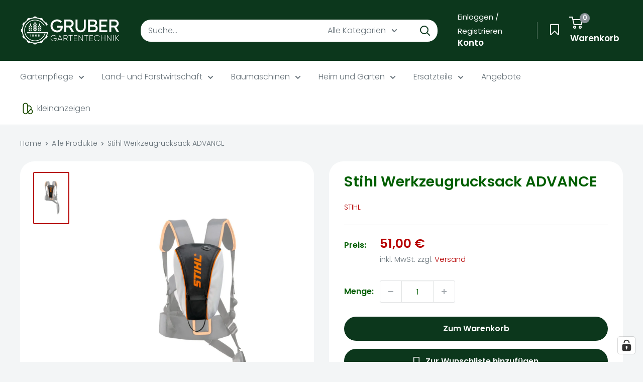

--- FILE ---
content_type: text/html; charset=utf-8
request_url: https://grubergartentechnik.de/products/werkzeugrucksack-advance
body_size: 135375
content:
<!doctype html>

<html class="no-js" lang="de">
  <head>
    <meta charset="utf-8">
    <meta
      name="viewport"
      content="width=device-width, initial-scale=1.0, height=device-height, minimum-scale=1.0, maximum-scale=1.0"
    >
    <meta name="theme-color" content="#b60000">

    <title>
      Stihl Werkzeugrucksack ADVANCE
    </title>

    <!-- Google tag (gtag.js) -->
    <script async src="https://www.googletagmanager.com/gtag/js?id=G-VYX7XTMG08"></script>
    <script>
      window.dataLayer = window.dataLayer || [];
      function gtag() {
        dataLayer.push(arguments);
      }
      gtag('js', new Date());
      gtag('config', 'G-VYX7XTMG08');
    </script>
    <!-- Google tag (gtag.js) -->
    <script async src="https://www.googletagmanager.com/gtag/js?id=Tag_ID"></script>
    <script>
      window.dataLayer = window.dataLayer || [];
      function gtag() {
        dataLayer.push(arguments);
      }
      gtag('js', new Date());
      gtag('config', 'AW-11418852295');
    </script>
    <!-- Event snippet for Shopify Purchase conversion page -->
    <script>
      gtag('event', 'conversion', {
        send_to: 'AW-11418852295/N7VrCOvZiv0YEMe398Qq',
        value: 1.0,
        currency: 'EUR',
        transaction_id: '',
      });
    </script><!-- Google Tag Manager -->
    <script>
      (function (w, d, s, l, i) {
        w[l] = w[l] || [];
        w[l].push({ 'gtm.start': new Date().getTime(), event: 'gtm.js' });
        var f = d.getElementsByTagName(s)[0],
          j = d.createElement(s),
          dl = l != 'dataLayer' ? '&l=' + l : '';
        j.async = true;
        j.src = 'https://www.googletagmanager.com/gtm.js?id=' + i + dl;
        f.parentNode.insertBefore(j, f);
      })(window, document, 'script', 'dataLayer', 'GTM-MHD6GN3C');
    </script>
    <!-- End Google Tag Manager --><meta name="description" content="Mit dem Rucksack STIHL ADVANCE transportierst du als Profi oder Privatanwender deine Werkzeuge und Zubehör für Rasentrimmer, Motorsensen und Freischneider geschützt und sicher. So haben du deine Werkzeuge beim Arbeitseinsatz sofort zur Hand. Du kannst den Werkzeugrucksack STIHL ADVANCE einfach an jedem STIHL Universal-"><link rel="canonical" href="https://grubergartentechnik.de/products/werkzeugrucksack-advance"><link rel="shortcut icon" href="//grubergartentechnik.de/cdn/shop/files/Gruber_Gartentechnik_Favicon_96x96.png?v=1705965242" type="image/png"><link rel="preload" as="style" href="//grubergartentechnik.de/cdn/shop/t/23/assets/theme.css?v=44388777780561667281757940102">
    <link rel="preload" as="script" href="//grubergartentechnik.de/cdn/shop/t/23/assets/theme.js?v=92736464354468890551764080322">
    <link rel="preconnect" href="https://cdn.shopify.com">
    <link rel="preconnect" href="https://fonts.shopifycdn.com">
    <link rel="dns-prefetch" href="https://productreviews.shopifycdn.com">
    <link rel="dns-prefetch" href="https://ajax.googleapis.com">
    <link rel="dns-prefetch" href="https://maps.googleapis.com">
    <link rel="dns-prefetch" href="https://maps.gstatic.com">

    <meta property="og:type" content="product">
  <meta property="og:title" content="Stihl Werkzeugrucksack ADVANCE"><meta property="og:image" content="http://grubergartentechnik.de/cdn/shop/files/WerkzeugrucksackADVANCE_Bild_1.jpg?v=1709468755">
    <meta property="og:image:secure_url" content="https://grubergartentechnik.de/cdn/shop/files/WerkzeugrucksackADVANCE_Bild_1.jpg?v=1709468755">
    <meta property="og:image:width" content="1065">
    <meta property="og:image:height" content="1598">
    <meta property="product:availability" content="in stock"><meta property="product:price:amount" content="51,00">
  <meta property="product:price:currency" content="EUR"><meta property="og:description" content="Mit dem Rucksack STIHL ADVANCE transportierst du als Profi oder Privatanwender deine Werkzeuge und Zubehör für Rasentrimmer, Motorsensen und Freischneider geschützt und sicher. So haben du deine Werkzeuge beim Arbeitseinsatz sofort zur Hand. Du kannst den Werkzeugrucksack STIHL ADVANCE einfach an jedem STIHL Universal-"><meta property="og:url" content="https://grubergartentechnik.de/products/werkzeugrucksack-advance">
<meta property="og:site_name" content="Gruber Gartentechnik"><meta name="twitter:card" content="summary"><meta name="twitter:title" content="Stihl Werkzeugrucksack ADVANCE">
  <meta name="twitter:description" content="
Mit dem Rucksack STIHL ADVANCE transportierst du als Profi oder Privatanwender deine Werkzeuge und Zubehör für Rasentrimmer, Motorsensen und Freischneider geschützt und sicher. So haben du deine Werkzeuge beim Arbeitseinsatz sofort zur Hand. Du kannst den Werkzeugrucksack STIHL ADVANCE einfach an jedem STIHL Universal- oder Forstgurt STIHL ADVANCE, wie beispielsweise dem Forstgurt STIHL ADVANCE, befestigen.
Dank seiner leichten Materialqualität passt sich der Werkzeugrucksack deiner Körperform gut an und unterstützt somit deinen Komfort bei der Arbeit 2 getrennte Fächer sorgen für Ordnung, sodass du jedes Werkzeug bei Bedarf schnell findest.
 
Produkthighlights

Praktischer Rucksack zum Werkzeugtransport
Zwei Fächer sorgen für Ordnung

Einfache Befestigung an STIHL ADVANCE Forst- und Universalgurten





">
  <meta name="twitter:image" content="https://grubergartentechnik.de/cdn/shop/files/WerkzeugrucksackADVANCE_Bild_1_600x600_crop_center.jpg?v=1709468755">
    <link rel="preload" href="//grubergartentechnik.de/cdn/fonts/poppins/poppins_n6.aa29d4918bc243723d56b59572e18228ed0786f6.woff2" as="font" type="font/woff2" crossorigin><link rel="preload" href="//grubergartentechnik.de/cdn/fonts/poppins/poppins_n3.05f58335c3209cce17da4f1f1ab324ebe2982441.woff2" as="font" type="font/woff2" crossorigin><style>
  @font-face {
  font-family: Poppins;
  font-weight: 600;
  font-style: normal;
  font-display: swap;
  src: url("//grubergartentechnik.de/cdn/fonts/poppins/poppins_n6.aa29d4918bc243723d56b59572e18228ed0786f6.woff2") format("woff2"),
       url("//grubergartentechnik.de/cdn/fonts/poppins/poppins_n6.5f815d845fe073750885d5b7e619ee00e8111208.woff") format("woff");
}

  @font-face {
  font-family: Poppins;
  font-weight: 300;
  font-style: normal;
  font-display: swap;
  src: url("//grubergartentechnik.de/cdn/fonts/poppins/poppins_n3.05f58335c3209cce17da4f1f1ab324ebe2982441.woff2") format("woff2"),
       url("//grubergartentechnik.de/cdn/fonts/poppins/poppins_n3.6971368e1f131d2c8ff8e3a44a36b577fdda3ff5.woff") format("woff");
}

@font-face {
  font-family: Poppins;
  font-weight: 600;
  font-style: normal;
  font-display: swap;
  src: url("//grubergartentechnik.de/cdn/fonts/poppins/poppins_n6.aa29d4918bc243723d56b59572e18228ed0786f6.woff2") format("woff2"),
       url("//grubergartentechnik.de/cdn/fonts/poppins/poppins_n6.5f815d845fe073750885d5b7e619ee00e8111208.woff") format("woff");
}

@font-face {
  font-family: Poppins;
  font-weight: 600;
  font-style: italic;
  font-display: swap;
  src: url("//grubergartentechnik.de/cdn/fonts/poppins/poppins_i6.bb8044d6203f492888d626dafda3c2999253e8e9.woff2") format("woff2"),
       url("//grubergartentechnik.de/cdn/fonts/poppins/poppins_i6.e233dec1a61b1e7dead9f920159eda42280a02c3.woff") format("woff");
}


  @font-face {
  font-family: Poppins;
  font-weight: 400;
  font-style: normal;
  font-display: swap;
  src: url("//grubergartentechnik.de/cdn/fonts/poppins/poppins_n4.0ba78fa5af9b0e1a374041b3ceaadf0a43b41362.woff2") format("woff2"),
       url("//grubergartentechnik.de/cdn/fonts/poppins/poppins_n4.214741a72ff2596839fc9760ee7a770386cf16ca.woff") format("woff");
}

  @font-face {
  font-family: Poppins;
  font-weight: 300;
  font-style: italic;
  font-display: swap;
  src: url("//grubergartentechnik.de/cdn/fonts/poppins/poppins_i3.8536b4423050219f608e17f134fe9ea3b01ed890.woff2") format("woff2"),
       url("//grubergartentechnik.de/cdn/fonts/poppins/poppins_i3.0f4433ada196bcabf726ed78f8e37e0995762f7f.woff") format("woff");
}

  @font-face {
  font-family: Poppins;
  font-weight: 400;
  font-style: italic;
  font-display: swap;
  src: url("//grubergartentechnik.de/cdn/fonts/poppins/poppins_i4.846ad1e22474f856bd6b81ba4585a60799a9f5d2.woff2") format("woff2"),
       url("//grubergartentechnik.de/cdn/fonts/poppins/poppins_i4.56b43284e8b52fc64c1fd271f289a39e8477e9ec.woff") format("woff");
}


  :root {
    --default-text-font-size : 15px;
    --base-text-font-size    : 16px;
    --heading-font-family    : Poppins, sans-serif;
    --heading-font-weight    : 600;
    --heading-font-style     : normal;
    --text-font-family       : Poppins, sans-serif;
    --text-font-weight       : 300;
    --text-font-style        : normal;
    --text-font-bolder-weight: 600;
    --text-link-decoration   : underline;

    --text-color               : #677279;
    --text-color-rgb           : 103, 114, 121;
    --heading-color            : #015e01;
    --border-color             : #e1e3e4;
    --border-color-rgb         : 225, 227, 228;
    --form-border-color        : #d4d6d8;
    --accent-color             : #b60000;
    --accent-color-rgb         : 182, 0, 0;
    --link-color               : #015e01;
    --link-color-hover         : #001200;
    --background               : #f3f5f6;
    --secondary-background     : #ffffff;
    --secondary-background-rgb : 255, 255, 255;
    --accent-background        : rgba(182, 0, 0, 0.08);

    --input-background: #ffffff;

    --error-color       : #ff0000;
    --error-background  : rgba(255, 0, 0, 0.07);
    --success-color     : #00aa00;
    --success-background: rgba(0, 170, 0, 0.11);

    --primary-button-background      : #0c371c;
    --primary-button-background-rgb  : 12, 55, 28;
    --primary-button-text-color      : #ffffff;
    --secondary-button-background    : #0c371c;
    --secondary-button-background-rgb: 12, 55, 28;
    --secondary-button-text-color    : #ffffff;

    --header-background      : #0c371c;
    --header-text-color      : #ffffff;
    --header-light-text-color: #ffffff;
    --header-border-color    : rgba(255, 255, 255, 0.3);
    --header-accent-color    : #8a9297;

    --footer-background-color:    #f3f5f6;
    --footer-heading-text-color:  #015e01;
    --footer-body-text-color:     #677279;
    --footer-body-text-color-rgb: 103, 114, 121;
    --footer-accent-color:        #677279;
    --footer-accent-color-rgb:    103, 114, 121;
    --footer-border:              1px solid var(--border-color);
    
    --flickity-arrow-color: #abb1b4;--product-on-sale-accent           : #b60000;
    --product-on-sale-accent-rgb       : 182, 0, 0;
    --product-on-sale-color            : #ffffff;
    --product-in-stock-color           : #008a00;
    --product-low-stock-color          : #ee0000;
    --product-sold-out-color           : #8a9297;
    --product-custom-label-1-background: #008a00;
    --product-custom-label-1-color     : #ffffff;
    --product-custom-label-2-background: #00a500;
    --product-custom-label-2-color     : #ffffff;
    --product-review-star-color        : #ffbd00;

    --mobile-container-gutter : 20px;
    --desktop-container-gutter: 40px;

    /* Shopify related variables */
    --payment-terms-background-color: #f3f5f6;
  }
</style>

<script>
  // IE11 does not have support for CSS variables, so we have to polyfill them
  if (!(((window || {}).CSS || {}).supports && window.CSS.supports('(--a: 0)'))) {
    const script = document.createElement('script');
    script.type = 'text/javascript';
    script.src = 'https://cdn.jsdelivr.net/npm/css-vars-ponyfill@2';
    script.onload = function() {
      cssVars({});
    };

    document.getElementsByTagName('head')[0].appendChild(script);
  }
</script>


    <script>window.performance && window.performance.mark && window.performance.mark('shopify.content_for_header.start');</script><meta name="google-site-verification" content="VXJJqbafeoNhJzG3h6ropBGO-PTYS4pZfzhnPzUD9kk">
<meta id="shopify-digital-wallet" name="shopify-digital-wallet" content="/55965974680/digital_wallets/dialog">
<meta name="shopify-checkout-api-token" content="c9e27796f0124f933b798fece56929a5">
<meta id="in-context-paypal-metadata" data-shop-id="55965974680" data-venmo-supported="false" data-environment="production" data-locale="de_DE" data-paypal-v4="true" data-currency="EUR">
<link rel="alternate" type="application/json+oembed" href="https://grubergartentechnik.de/products/werkzeugrucksack-advance.oembed">
<script async="async" src="/checkouts/internal/preloads.js?locale=de-DE"></script>
<link rel="preconnect" href="https://shop.app" crossorigin="anonymous">
<script async="async" src="https://shop.app/checkouts/internal/preloads.js?locale=de-DE&shop_id=55965974680" crossorigin="anonymous"></script>
<script id="apple-pay-shop-capabilities" type="application/json">{"shopId":55965974680,"countryCode":"DE","currencyCode":"EUR","merchantCapabilities":["supports3DS"],"merchantId":"gid:\/\/shopify\/Shop\/55965974680","merchantName":"Gruber Gartentechnik","requiredBillingContactFields":["postalAddress","email","phone"],"requiredShippingContactFields":["postalAddress","email","phone"],"shippingType":"shipping","supportedNetworks":["visa","maestro","masterCard","amex"],"total":{"type":"pending","label":"Gruber Gartentechnik","amount":"1.00"},"shopifyPaymentsEnabled":true,"supportsSubscriptions":true}</script>
<script id="shopify-features" type="application/json">{"accessToken":"c9e27796f0124f933b798fece56929a5","betas":["rich-media-storefront-analytics"],"domain":"grubergartentechnik.de","predictiveSearch":true,"shopId":55965974680,"locale":"de"}</script>
<script>var Shopify = Shopify || {};
Shopify.shop = "gruber-gartentechnik.myshopify.com";
Shopify.locale = "de";
Shopify.currency = {"active":"EUR","rate":"1.0"};
Shopify.country = "DE";
Shopify.theme = {"name":"Gruber\/main","id":182622716170,"schema_name":"Warehouse","schema_version":"6.6.0","theme_store_id":null,"role":"main"};
Shopify.theme.handle = "null";
Shopify.theme.style = {"id":null,"handle":null};
Shopify.cdnHost = "grubergartentechnik.de/cdn";
Shopify.routes = Shopify.routes || {};
Shopify.routes.root = "/";</script>
<script type="module">!function(o){(o.Shopify=o.Shopify||{}).modules=!0}(window);</script>
<script>!function(o){function n(){var o=[];function n(){o.push(Array.prototype.slice.apply(arguments))}return n.q=o,n}var t=o.Shopify=o.Shopify||{};t.loadFeatures=n(),t.autoloadFeatures=n()}(window);</script>
<script>
  window.ShopifyPay = window.ShopifyPay || {};
  window.ShopifyPay.apiHost = "shop.app\/pay";
  window.ShopifyPay.redirectState = null;
</script>
<script id="shop-js-analytics" type="application/json">{"pageType":"product"}</script>
<script defer="defer" async type="module" src="//grubergartentechnik.de/cdn/shopifycloud/shop-js/modules/v2/client.init-shop-cart-sync_HUjMWWU5.de.esm.js"></script>
<script defer="defer" async type="module" src="//grubergartentechnik.de/cdn/shopifycloud/shop-js/modules/v2/chunk.common_QpfDqRK1.esm.js"></script>
<script type="module">
  await import("//grubergartentechnik.de/cdn/shopifycloud/shop-js/modules/v2/client.init-shop-cart-sync_HUjMWWU5.de.esm.js");
await import("//grubergartentechnik.de/cdn/shopifycloud/shop-js/modules/v2/chunk.common_QpfDqRK1.esm.js");

  window.Shopify.SignInWithShop?.initShopCartSync?.({"fedCMEnabled":true,"windoidEnabled":true});

</script>
<script>
  window.Shopify = window.Shopify || {};
  if (!window.Shopify.featureAssets) window.Shopify.featureAssets = {};
  window.Shopify.featureAssets['shop-js'] = {"shop-cart-sync":["modules/v2/client.shop-cart-sync_ByUgVWtJ.de.esm.js","modules/v2/chunk.common_QpfDqRK1.esm.js"],"init-fed-cm":["modules/v2/client.init-fed-cm_CVqhkk-1.de.esm.js","modules/v2/chunk.common_QpfDqRK1.esm.js"],"shop-button":["modules/v2/client.shop-button_B0pFlqys.de.esm.js","modules/v2/chunk.common_QpfDqRK1.esm.js"],"shop-cash-offers":["modules/v2/client.shop-cash-offers_CaaeZ5wd.de.esm.js","modules/v2/chunk.common_QpfDqRK1.esm.js","modules/v2/chunk.modal_CS8dP9kO.esm.js"],"init-windoid":["modules/v2/client.init-windoid_B-gyVqfY.de.esm.js","modules/v2/chunk.common_QpfDqRK1.esm.js"],"shop-toast-manager":["modules/v2/client.shop-toast-manager_DgTeluS3.de.esm.js","modules/v2/chunk.common_QpfDqRK1.esm.js"],"init-shop-email-lookup-coordinator":["modules/v2/client.init-shop-email-lookup-coordinator_C5I212n4.de.esm.js","modules/v2/chunk.common_QpfDqRK1.esm.js"],"init-shop-cart-sync":["modules/v2/client.init-shop-cart-sync_HUjMWWU5.de.esm.js","modules/v2/chunk.common_QpfDqRK1.esm.js"],"avatar":["modules/v2/client.avatar_BTnouDA3.de.esm.js"],"pay-button":["modules/v2/client.pay-button_CJaF-UDc.de.esm.js","modules/v2/chunk.common_QpfDqRK1.esm.js"],"init-customer-accounts":["modules/v2/client.init-customer-accounts_BI_wUvuR.de.esm.js","modules/v2/client.shop-login-button_DTPR4l75.de.esm.js","modules/v2/chunk.common_QpfDqRK1.esm.js","modules/v2/chunk.modal_CS8dP9kO.esm.js"],"init-shop-for-new-customer-accounts":["modules/v2/client.init-shop-for-new-customer-accounts_C4qR5Wl-.de.esm.js","modules/v2/client.shop-login-button_DTPR4l75.de.esm.js","modules/v2/chunk.common_QpfDqRK1.esm.js","modules/v2/chunk.modal_CS8dP9kO.esm.js"],"shop-login-button":["modules/v2/client.shop-login-button_DTPR4l75.de.esm.js","modules/v2/chunk.common_QpfDqRK1.esm.js","modules/v2/chunk.modal_CS8dP9kO.esm.js"],"init-customer-accounts-sign-up":["modules/v2/client.init-customer-accounts-sign-up_SG5gYFpP.de.esm.js","modules/v2/client.shop-login-button_DTPR4l75.de.esm.js","modules/v2/chunk.common_QpfDqRK1.esm.js","modules/v2/chunk.modal_CS8dP9kO.esm.js"],"shop-follow-button":["modules/v2/client.shop-follow-button_CmMsyvrH.de.esm.js","modules/v2/chunk.common_QpfDqRK1.esm.js","modules/v2/chunk.modal_CS8dP9kO.esm.js"],"checkout-modal":["modules/v2/client.checkout-modal_tfCxQqrq.de.esm.js","modules/v2/chunk.common_QpfDqRK1.esm.js","modules/v2/chunk.modal_CS8dP9kO.esm.js"],"lead-capture":["modules/v2/client.lead-capture_Ccz5Zm6k.de.esm.js","modules/v2/chunk.common_QpfDqRK1.esm.js","modules/v2/chunk.modal_CS8dP9kO.esm.js"],"shop-login":["modules/v2/client.shop-login_BfivnucW.de.esm.js","modules/v2/chunk.common_QpfDqRK1.esm.js","modules/v2/chunk.modal_CS8dP9kO.esm.js"],"payment-terms":["modules/v2/client.payment-terms_D2Mn0eFV.de.esm.js","modules/v2/chunk.common_QpfDqRK1.esm.js","modules/v2/chunk.modal_CS8dP9kO.esm.js"]};
</script>
<script>(function() {
  var isLoaded = false;
  function asyncLoad() {
    if (isLoaded) return;
    isLoaded = true;
    var urls = ["https:\/\/formbuilder.hulkapps.com\/skeletopapp.js?shop=gruber-gartentechnik.myshopify.com","https:\/\/plugin.authorized.by\/js\/storefront.js?shop=gruber-gartentechnik.myshopify.com","https:\/\/wishlisthero-assets.revampco.com\/store-front\/bundle2.js?shop=gruber-gartentechnik.myshopify.com"];
    for (var i = 0; i < urls.length; i++) {
      var s = document.createElement('script');
      s.type = 'text/javascript';
      s.async = true;
      s.src = urls[i];
      var x = document.getElementsByTagName('script')[0];
      x.parentNode.insertBefore(s, x);
    }
  };
  if(window.attachEvent) {
    window.attachEvent('onload', asyncLoad);
  } else {
    window.addEventListener('load', asyncLoad, false);
  }
})();</script>
<script id="__st">var __st={"a":55965974680,"offset":3600,"reqid":"e09f5f2e-6863-4f90-877c-d15ee8915faa-1768663460","pageurl":"grubergartentechnik.de\/products\/werkzeugrucksack-advance","u":"0fef28a6daf6","p":"product","rtyp":"product","rid":8460365332746};</script>
<script>window.ShopifyPaypalV4VisibilityTracking = true;</script>
<script id="captcha-bootstrap">!function(){'use strict';const t='contact',e='account',n='new_comment',o=[[t,t],['blogs',n],['comments',n],[t,'customer']],c=[[e,'customer_login'],[e,'guest_login'],[e,'recover_customer_password'],[e,'create_customer']],r=t=>t.map((([t,e])=>`form[action*='/${t}']:not([data-nocaptcha='true']) input[name='form_type'][value='${e}']`)).join(','),a=t=>()=>t?[...document.querySelectorAll(t)].map((t=>t.form)):[];function s(){const t=[...o],e=r(t);return a(e)}const i='password',u='form_key',d=['recaptcha-v3-token','g-recaptcha-response','h-captcha-response',i],f=()=>{try{return window.sessionStorage}catch{return}},m='__shopify_v',_=t=>t.elements[u];function p(t,e,n=!1){try{const o=window.sessionStorage,c=JSON.parse(o.getItem(e)),{data:r}=function(t){const{data:e,action:n}=t;return t[m]||n?{data:e,action:n}:{data:t,action:n}}(c);for(const[e,n]of Object.entries(r))t.elements[e]&&(t.elements[e].value=n);n&&o.removeItem(e)}catch(o){console.error('form repopulation failed',{error:o})}}const l='form_type',E='cptcha';function T(t){t.dataset[E]=!0}const w=window,h=w.document,L='Shopify',v='ce_forms',y='captcha';let A=!1;((t,e)=>{const n=(g='f06e6c50-85a8-45c8-87d0-21a2b65856fe',I='https://cdn.shopify.com/shopifycloud/storefront-forms-hcaptcha/ce_storefront_forms_captcha_hcaptcha.v1.5.2.iife.js',D={infoText:'Durch hCaptcha geschützt',privacyText:'Datenschutz',termsText:'Allgemeine Geschäftsbedingungen'},(t,e,n)=>{const o=w[L][v],c=o.bindForm;if(c)return c(t,g,e,D).then(n);var r;o.q.push([[t,g,e,D],n]),r=I,A||(h.body.append(Object.assign(h.createElement('script'),{id:'captcha-provider',async:!0,src:r})),A=!0)});var g,I,D;w[L]=w[L]||{},w[L][v]=w[L][v]||{},w[L][v].q=[],w[L][y]=w[L][y]||{},w[L][y].protect=function(t,e){n(t,void 0,e),T(t)},Object.freeze(w[L][y]),function(t,e,n,w,h,L){const[v,y,A,g]=function(t,e,n){const i=e?o:[],u=t?c:[],d=[...i,...u],f=r(d),m=r(i),_=r(d.filter((([t,e])=>n.includes(e))));return[a(f),a(m),a(_),s()]}(w,h,L),I=t=>{const e=t.target;return e instanceof HTMLFormElement?e:e&&e.form},D=t=>v().includes(t);t.addEventListener('submit',(t=>{const e=I(t);if(!e)return;const n=D(e)&&!e.dataset.hcaptchaBound&&!e.dataset.recaptchaBound,o=_(e),c=g().includes(e)&&(!o||!o.value);(n||c)&&t.preventDefault(),c&&!n&&(function(t){try{if(!f())return;!function(t){const e=f();if(!e)return;const n=_(t);if(!n)return;const o=n.value;o&&e.removeItem(o)}(t);const e=Array.from(Array(32),(()=>Math.random().toString(36)[2])).join('');!function(t,e){_(t)||t.append(Object.assign(document.createElement('input'),{type:'hidden',name:u})),t.elements[u].value=e}(t,e),function(t,e){const n=f();if(!n)return;const o=[...t.querySelectorAll(`input[type='${i}']`)].map((({name:t})=>t)),c=[...d,...o],r={};for(const[a,s]of new FormData(t).entries())c.includes(a)||(r[a]=s);n.setItem(e,JSON.stringify({[m]:1,action:t.action,data:r}))}(t,e)}catch(e){console.error('failed to persist form',e)}}(e),e.submit())}));const S=(t,e)=>{t&&!t.dataset[E]&&(n(t,e.some((e=>e===t))),T(t))};for(const o of['focusin','change'])t.addEventListener(o,(t=>{const e=I(t);D(e)&&S(e,y())}));const B=e.get('form_key'),M=e.get(l),P=B&&M;t.addEventListener('DOMContentLoaded',(()=>{const t=y();if(P)for(const e of t)e.elements[l].value===M&&p(e,B);[...new Set([...A(),...v().filter((t=>'true'===t.dataset.shopifyCaptcha))])].forEach((e=>S(e,t)))}))}(h,new URLSearchParams(w.location.search),n,t,e,['guest_login'])})(!0,!0)}();</script>
<script integrity="sha256-4kQ18oKyAcykRKYeNunJcIwy7WH5gtpwJnB7kiuLZ1E=" data-source-attribution="shopify.loadfeatures" defer="defer" src="//grubergartentechnik.de/cdn/shopifycloud/storefront/assets/storefront/load_feature-a0a9edcb.js" crossorigin="anonymous"></script>
<script crossorigin="anonymous" defer="defer" src="//grubergartentechnik.de/cdn/shopifycloud/storefront/assets/shopify_pay/storefront-65b4c6d7.js?v=20250812"></script>
<script data-source-attribution="shopify.dynamic_checkout.dynamic.init">var Shopify=Shopify||{};Shopify.PaymentButton=Shopify.PaymentButton||{isStorefrontPortableWallets:!0,init:function(){window.Shopify.PaymentButton.init=function(){};var t=document.createElement("script");t.src="https://grubergartentechnik.de/cdn/shopifycloud/portable-wallets/latest/portable-wallets.de.js",t.type="module",document.head.appendChild(t)}};
</script>
<script data-source-attribution="shopify.dynamic_checkout.buyer_consent">
  function portableWalletsHideBuyerConsent(e){var t=document.getElementById("shopify-buyer-consent"),n=document.getElementById("shopify-subscription-policy-button");t&&n&&(t.classList.add("hidden"),t.setAttribute("aria-hidden","true"),n.removeEventListener("click",e))}function portableWalletsShowBuyerConsent(e){var t=document.getElementById("shopify-buyer-consent"),n=document.getElementById("shopify-subscription-policy-button");t&&n&&(t.classList.remove("hidden"),t.removeAttribute("aria-hidden"),n.addEventListener("click",e))}window.Shopify?.PaymentButton&&(window.Shopify.PaymentButton.hideBuyerConsent=portableWalletsHideBuyerConsent,window.Shopify.PaymentButton.showBuyerConsent=portableWalletsShowBuyerConsent);
</script>
<script data-source-attribution="shopify.dynamic_checkout.cart.bootstrap">document.addEventListener("DOMContentLoaded",(function(){function t(){return document.querySelector("shopify-accelerated-checkout-cart, shopify-accelerated-checkout")}if(t())Shopify.PaymentButton.init();else{new MutationObserver((function(e,n){t()&&(Shopify.PaymentButton.init(),n.disconnect())})).observe(document.body,{childList:!0,subtree:!0})}}));
</script>
<link id="shopify-accelerated-checkout-styles" rel="stylesheet" media="screen" href="https://grubergartentechnik.de/cdn/shopifycloud/portable-wallets/latest/accelerated-checkout-backwards-compat.css" crossorigin="anonymous">
<style id="shopify-accelerated-checkout-cart">
        #shopify-buyer-consent {
  margin-top: 1em;
  display: inline-block;
  width: 100%;
}

#shopify-buyer-consent.hidden {
  display: none;
}

#shopify-subscription-policy-button {
  background: none;
  border: none;
  padding: 0;
  text-decoration: underline;
  font-size: inherit;
  cursor: pointer;
}

#shopify-subscription-policy-button::before {
  box-shadow: none;
}

      </style>

<script>window.performance && window.performance.mark && window.performance.mark('shopify.content_for_header.end');</script>

    <link rel="stylesheet" href="//grubergartentechnik.de/cdn/shop/t/23/assets/theme.css?v=44388777780561667281757940102">
    <link rel="stylesheet" href="//grubergartentechnik.de/cdn/shop/t/23/assets/custom.css?v=76831410989744303321764687920">

    
  <script type="application/ld+json">
  {
    "@context": "https://schema.org",
    "@type": "Product",
    "productID": 8460365332746,
    "offers": [{
          "@type": "Offer",
          "name": "Default Title",
          "availability":"https://schema.org/InStock",
          "price": 51.0,
          "priceCurrency": "EUR",
          "priceValidUntil": "2026-01-27","sku": "41478815700",
          "url": "/products/werkzeugrucksack-advance?variant=45274862420234"
        }
],"brand": {
      "@type": "Brand",
      "name": "Stihl"
    },
    "name": "Stihl Werkzeugrucksack ADVANCE",
    "description": "\nMit dem Rucksack STIHL ADVANCE transportierst du als Profi oder Privatanwender deine Werkzeuge und Zubehör für Rasentrimmer, Motorsensen und Freischneider geschützt und sicher. So haben du deine Werkzeuge beim Arbeitseinsatz sofort zur Hand. Du kannst den Werkzeugrucksack STIHL ADVANCE einfach an jedem STIHL Universal- oder Forstgurt STIHL ADVANCE, wie beispielsweise dem Forstgurt STIHL ADVANCE, befestigen.\nDank seiner leichten Materialqualität passt sich der Werkzeugrucksack deiner Körperform gut an und unterstützt somit deinen Komfort bei der Arbeit 2 getrennte Fächer sorgen für Ordnung, sodass du jedes Werkzeug bei Bedarf schnell findest.\n \nProdukthighlights\n\nPraktischer Rucksack zum Werkzeugtransport\nZwei Fächer sorgen für Ordnung\n\nEinfache Befestigung an STIHL ADVANCE Forst- und Universalgurten\n\n\n\n\n\n",
    "category": "Tragesystem",
    "url": "/products/werkzeugrucksack-advance",
    "sku": "41478815700",
    "image": {
      "@type": "ImageObject",
      "url": "https://grubergartentechnik.de/cdn/shop/files/WerkzeugrucksackADVANCE_Bild_1.jpg?v=1709468755&width=1024",
      "image": "https://grubergartentechnik.de/cdn/shop/files/WerkzeugrucksackADVANCE_Bild_1.jpg?v=1709468755&width=1024",
      "name": "",
      "width": "1024",
      "height": "1024"
    }
  }
  </script>



  <script type="application/ld+json">
  {
    "@context": "https://schema.org",
    "@type": "BreadcrumbList",
  "itemListElement": [{
      "@type": "ListItem",
      "position": 1,
      "name": "Home",
      "item": "https://grubergartentechnik.de"
    },{
          "@type": "ListItem",
          "position": 2,
          "name": "Stihl Werkzeugrucksack ADVANCE",
          "item": "https://grubergartentechnik.de/products/werkzeugrucksack-advance"
        }]
  }
  </script>



    <script>
      // This allows to expose several variables to the global scope, to be used in scripts
      window.theme = {
        pageType: "product",
        cartCount: 0,
        moneyFormat: "{{amount_with_comma_separator}} €",
        moneyWithCurrencyFormat: "{{amount_with_comma_separator}} €",
        currencyCodeEnabled: false,
        showDiscount: true,
        discountMode: "percentage",
        cartType: "drawer"
      };

      window.routes = {
        rootUrl: "\/",
        rootUrlWithoutSlash: '',
        cartUrl: "\/cart",
        cartAddUrl: "\/cart\/add",
        cartChangeUrl: "\/cart\/change",
        searchUrl: "\/search",
        productRecommendationsUrl: "\/recommendations\/products"
      };

      window.languages = {
        productRegularPrice: "Normalpreis",
        productSalePrice: "Sonderpreis",
        collectionOnSaleLabel: "Einsparung {{savings}}",
        productFormUnavailable: "Nicht verfübar",
        productFormAddToCart: "Zum Warenkorb",
        productFormPreOrder: "Vorbestellung",
        productFormSoldOut: "Ausverkauft",
        productAdded: "Produkt wurde in Deinen Warenkorb gelegt",
        productAddedShort: "Hinzugefügt!",
        shippingEstimatorNoResults: "Es konten für Deine Adresse keine Versandkosten ermittelt werden.",
        shippingEstimatorOneResult: "Es gibt eine Versandmethode für Deine Adresse:",
        shippingEstimatorMultipleResults: "Es bibt {{count}} Versandmethoden für Deine Adresse:",
        shippingEstimatorErrors: "Es gibt Fehler:"
      };

      document.documentElement.className = document.documentElement.className.replace('no-js', 'js');
    </script><script src="//grubergartentechnik.de/cdn/shop/t/23/assets/theme.js?v=92736464354468890551764080322" defer></script>
    <script src="//grubergartentechnik.de/cdn/shop/t/23/assets/custom.js?v=35308919368964688561755273141" defer></script><script>
        (function () {
          window.onpageshow = function () {
            // We force re-freshing the cart content onpageshow, as most browsers will serve a cache copy when hitting the
            // back button, which cause staled data
            document.documentElement.dispatchEvent(
              new CustomEvent('cart:refresh', {
                bubbles: true,
                detail: { scrollToTop: false },
              })
            );
          };
        })();
      </script>
  <!-- BEGIN app block: shopify://apps/complianz-gdpr-cookie-consent/blocks/bc-block/e49729f0-d37d-4e24-ac65-e0e2f472ac27 -->

    
    
    
<link id='complianz-css' rel="stylesheet" href=https://cdn.shopify.com/extensions/019a2fb2-ee57-75e6-ac86-acfd14822c1d/gdpr-legal-cookie-74/assets/complainz.css media="print" onload="this.media='all'">
    <style>
        #Compliance-iframe.Compliance-iframe-branded > div.purposes-header,
        #Compliance-iframe.Compliance-iframe-branded > div.cmplc-cmp-header,
        #purposes-container > div.purposes-header,
        #Compliance-cs-banner .Compliance-cs-brand {
            background-color: #ffffff !important;
            color: #677279!important;
        }
        #Compliance-iframe.Compliance-iframe-branded .purposes-header .cmplc-btn-cp ,
        #Compliance-iframe.Compliance-iframe-branded .purposes-header .cmplc-btn-cp:hover,
        #Compliance-iframe.Compliance-iframe-branded .purposes-header .cmplc-btn-back:hover  {
            background-color: #ffffff !important;
            opacity: 1 !important;
        }
        #Compliance-cs-banner .cmplc-toggle .cmplc-toggle-label {
            color: #ffffff!important;
        }
        #Compliance-iframe.Compliance-iframe-branded .purposes-header .cmplc-btn-cp:hover,
        #Compliance-iframe.Compliance-iframe-branded .purposes-header .cmplc-btn-back:hover {
            background-color: #677279!important;
            color: #ffffff!important;
        }
        #Compliance-cs-banner #Compliance-cs-title {
            font-size: 14px !important;
        }
        #Compliance-cs-banner .Compliance-cs-content,
        #Compliance-cs-title,
        .cmplc-toggle-checkbox.granular-control-checkbox span {
            background-color: #ffffff !important;
            color: #677279 !important;
            font-size: 14px !important;
        }
        #Compliance-cs-banner .Compliance-cs-close-btn {
            font-size: 14px !important;
            background-color: #ffffff !important;
        }
        #Compliance-cs-banner .Compliance-cs-opt-group {
            color: #ffffff !important;
        }
        #Compliance-cs-banner .Compliance-cs-opt-group button,
        .Compliance-alert button.Compliance-button-cancel {
            background-color: #015E01!important;
            color: #ffffff!important;
        }
        #Compliance-cs-banner .Compliance-cs-opt-group button.Compliance-cs-accept-btn,
        #Compliance-cs-banner .Compliance-cs-opt-group button.Compliance-cs-btn-primary,
        .Compliance-alert button.Compliance-button-confirm {
            background-color: #015E01 !important;
            color: #ffffff !important;
        }
        #Compliance-cs-banner .Compliance-cs-opt-group button.Compliance-cs-reject-btn {
            background-color: #015E01!important;
            color: #ffffff!important;
        }

        #Compliance-cs-banner .Compliance-banner-content button {
            cursor: pointer !important;
            color: currentColor !important;
            text-decoration: underline !important;
            border: none !important;
            background-color: transparent !important;
            font-size: 100% !important;
            padding: 0 !important;
        }

        #Compliance-cs-banner .Compliance-cs-opt-group button {
            border-radius: 4px !important;
            padding-block: 10px !important;
        }
        @media (min-width: 640px) {
            #Compliance-cs-banner.Compliance-cs-default-floating:not(.Compliance-cs-top):not(.Compliance-cs-center) .Compliance-cs-container, #Compliance-cs-banner.Compliance-cs-default-floating:not(.Compliance-cs-bottom):not(.Compliance-cs-center) .Compliance-cs-container, #Compliance-cs-banner.Compliance-cs-default-floating.Compliance-cs-center:not(.Compliance-cs-top):not(.Compliance-cs-bottom) .Compliance-cs-container {
                width: 560px !important;
            }
            #Compliance-cs-banner.Compliance-cs-default-floating:not(.Compliance-cs-top):not(.Compliance-cs-center) .Compliance-cs-opt-group, #Compliance-cs-banner.Compliance-cs-default-floating:not(.Compliance-cs-bottom):not(.Compliance-cs-center) .Compliance-cs-opt-group, #Compliance-cs-banner.Compliance-cs-default-floating.Compliance-cs-center:not(.Compliance-cs-top):not(.Compliance-cs-bottom) .Compliance-cs-opt-group {
                flex-direction: row !important;
            }
            #Compliance-cs-banner .Compliance-cs-opt-group button:not(:last-of-type),
            #Compliance-cs-banner .Compliance-cs-opt-group button {
                margin-right: 4px !important;
            }
            #Compliance-cs-banner .Compliance-cs-container .Compliance-cs-brand {
                position: absolute !important;
                inset-block-start: 6px;
            }
        }
        #Compliance-cs-banner.Compliance-cs-default-floating:not(.Compliance-cs-top):not(.Compliance-cs-center) .Compliance-cs-opt-group > div, #Compliance-cs-banner.Compliance-cs-default-floating:not(.Compliance-cs-bottom):not(.Compliance-cs-center) .Compliance-cs-opt-group > div, #Compliance-cs-banner.Compliance-cs-default-floating.Compliance-cs-center:not(.Compliance-cs-top):not(.Compliance-cs-bottom) .Compliance-cs-opt-group > div {
            flex-direction: row-reverse;
            width: 100% !important;
        }

        .Compliance-cs-brand-badge-outer, .Compliance-cs-brand-badge, #Compliance-cs-banner.Compliance-cs-default-floating.Compliance-cs-bottom .Compliance-cs-brand-badge-outer,
        #Compliance-cs-banner.Compliance-cs-default.Compliance-cs-bottom .Compliance-cs-brand-badge-outer,
        #Compliance-cs-banner.Compliance-cs-default:not(.Compliance-cs-left) .Compliance-cs-brand-badge-outer,
        #Compliance-cs-banner.Compliance-cs-default-floating:not(.Compliance-cs-left) .Compliance-cs-brand-badge-outer {
            display: none !important
        }

        #Compliance-cs-banner:not(.Compliance-cs-top):not(.Compliance-cs-bottom) .Compliance-cs-container.Compliance-cs-themed {
            flex-direction: row !important;
        }

        #Compliance-cs-banner #Compliance-cs-title,
        #Compliance-cs-banner #Compliance-cs-custom-title {
            justify-self: center !important;
            font-size: 14px !important;
            font-family: -apple-system,sans-serif !important;
            margin-inline: auto !important;
            width: 55% !important;
            text-align: center;
            font-weight: 600;
            visibility: unset;
        }

        @media (max-width: 640px) {
            #Compliance-cs-banner #Compliance-cs-title,
            #Compliance-cs-banner #Compliance-cs-custom-title {
                display: block;
            }
        }

        #Compliance-cs-banner .Compliance-cs-brand img {
            max-width: 110px !important;
            min-height: 32px !important;
        }
        #Compliance-cs-banner .Compliance-cs-container .Compliance-cs-brand {
            background: none !important;
            padding: 0px !important;
            margin-block-start:10px !important;
            margin-inline-start:16px !important;
        }

        #Compliance-cs-banner .Compliance-cs-opt-group button {
            padding-inline: 4px !important;
        }

    </style>
    
    
    
    

    <script type="text/javascript">
        function loadScript(src) {
            return new Promise((resolve, reject) => {
                const s = document.createElement("script");
                s.src = src;
                s.charset = "UTF-8";
                s.onload = resolve;
                s.onerror = reject;
                document.head.appendChild(s);
            });
        }

        function filterGoogleConsentModeURLs(domainsArray) {
            const googleConsentModeComplianzURls = [
                // 197, # Google Tag Manager:
                {"domain":"s.www.googletagmanager.com", "path":""},
                {"domain":"www.tagmanager.google.com", "path":""},
                {"domain":"www.googletagmanager.com", "path":""},
                {"domain":"googletagmanager.com", "path":""},
                {"domain":"tagassistant.google.com", "path":""},
                {"domain":"tagmanager.google.com", "path":""},

                // 2110, # Google Analytics 4:
                {"domain":"www.analytics.google.com", "path":""},
                {"domain":"www.google-analytics.com", "path":""},
                {"domain":"ssl.google-analytics.com", "path":""},
                {"domain":"google-analytics.com", "path":""},
                {"domain":"analytics.google.com", "path":""},
                {"domain":"region1.google-analytics.com", "path":""},
                {"domain":"region1.analytics.google.com", "path":""},
                {"domain":"*.google-analytics.com", "path":""},
                {"domain":"www.googletagmanager.com", "path":"/gtag/js?id=G"},
                {"domain":"googletagmanager.com", "path":"/gtag/js?id=UA"},
                {"domain":"www.googletagmanager.com", "path":"/gtag/js?id=UA"},
                {"domain":"googletagmanager.com", "path":"/gtag/js?id=G"},

                // 177, # Google Ads conversion tracking:
                {"domain":"googlesyndication.com", "path":""},
                {"domain":"media.admob.com", "path":""},
                {"domain":"gmodules.com", "path":""},
                {"domain":"ad.ytsa.net", "path":""},
                {"domain":"dartmotif.net", "path":""},
                {"domain":"dmtry.com", "path":""},
                {"domain":"go.channelintelligence.com", "path":""},
                {"domain":"googleusercontent.com", "path":""},
                {"domain":"googlevideo.com", "path":""},
                {"domain":"gvt1.com", "path":""},
                {"domain":"links.channelintelligence.com", "path":""},
                {"domain":"obrasilinteirojoga.com.br", "path":""},
                {"domain":"pcdn.tcgmsrv.net", "path":""},
                {"domain":"rdr.tag.channelintelligence.com", "path":""},
                {"domain":"static.googleadsserving.cn", "path":""},
                {"domain":"studioapi.doubleclick.com", "path":""},
                {"domain":"teracent.net", "path":""},
                {"domain":"ttwbs.channelintelligence.com", "path":""},
                {"domain":"wtb.channelintelligence.com", "path":""},
                {"domain":"youknowbest.com", "path":""},
                {"domain":"doubleclick.net", "path":""},
                {"domain":"redirector.gvt1.com", "path":""},

                //116, # Google Ads Remarketing
                {"domain":"googlesyndication.com", "path":""},
                {"domain":"media.admob.com", "path":""},
                {"domain":"gmodules.com", "path":""},
                {"domain":"ad.ytsa.net", "path":""},
                {"domain":"dartmotif.net", "path":""},
                {"domain":"dmtry.com", "path":""},
                {"domain":"go.channelintelligence.com", "path":""},
                {"domain":"googleusercontent.com", "path":""},
                {"domain":"googlevideo.com", "path":""},
                {"domain":"gvt1.com", "path":""},
                {"domain":"links.channelintelligence.com", "path":""},
                {"domain":"obrasilinteirojoga.com.br", "path":""},
                {"domain":"pcdn.tcgmsrv.net", "path":""},
                {"domain":"rdr.tag.channelintelligence.com", "path":""},
                {"domain":"static.googleadsserving.cn", "path":""},
                {"domain":"studioapi.doubleclick.com", "path":""},
                {"domain":"teracent.net", "path":""},
                {"domain":"ttwbs.channelintelligence.com", "path":""},
                {"domain":"wtb.channelintelligence.com", "path":""},
                {"domain":"youknowbest.com", "path":""},
                {"domain":"doubleclick.net", "path":""},
                {"domain":"redirector.gvt1.com", "path":""}
            ];

            if (!Array.isArray(domainsArray)) { 
                return [];
            }

            const blockedPairs = new Map();
            for (const rule of googleConsentModeComplianzURls) {
                if (!blockedPairs.has(rule.domain)) {
                    blockedPairs.set(rule.domain, new Set());
                }
                blockedPairs.get(rule.domain).add(rule.path);
            }

            return domainsArray.filter(item => {
                const paths = blockedPairs.get(item.d);
                return !(paths && paths.has(item.p));
            });
        }

        function setupAutoblockingByDomain() {
            // autoblocking by domain
            const autoblockByDomainArray = [];
            const prefixID = '10000' // to not get mixed with real metis ids
            let cmpBlockerDomains = []
            let cmpCmplcVendorsPurposes = {}
            let counter = 1
            for (const object of autoblockByDomainArray) {
                cmpBlockerDomains.push({
                    d: object.d,
                    p: object.path,
                    v: prefixID + counter,
                });
                counter++;
            }
            
            counter = 1
            for (const object of autoblockByDomainArray) {
                cmpCmplcVendorsPurposes[prefixID + counter] = object?.p ?? '1';
                counter++;
            }

            Object.defineProperty(window, "cmp_cmplc_vendors_purposes", {
                get() {
                    return cmpCmplcVendorsPurposes;
                },
                set(value) {
                    cmpCmplcVendorsPurposes = { ...cmpCmplcVendorsPurposes, ...value };
                }
            });
            const basicGmc = false;


            Object.defineProperty(window, "cmp_importblockerdomains", {
                get() {
                    if (basicGmc) {
                        return filterGoogleConsentModeURLs(cmpBlockerDomains);
                    }
                    return cmpBlockerDomains;
                },
                set(value) {
                    cmpBlockerDomains = [ ...cmpBlockerDomains, ...value ];
                }
            });
        }

        function enforceRejectionRecovery() {
            const base = (window._cmplc = window._cmplc || {});
            const featuresHolder = {};

            function lockFlagOn(holder) {
                const desc = Object.getOwnPropertyDescriptor(holder, 'rejection_recovery');
                if (!desc) {
                    Object.defineProperty(holder, 'rejection_recovery', {
                        get() { return true; },
                        set(_) { /* ignore */ },
                        enumerable: true,
                        configurable: false
                    });
                }
                return holder;
            }

            Object.defineProperty(base, 'csFeatures', {
                configurable: false,
                enumerable: true,
                get() {
                    return featuresHolder;
                },
                set(obj) {
                    if (obj && typeof obj === 'object') {
                        Object.keys(obj).forEach(k => {
                            if (k !== 'rejection_recovery') {
                                featuresHolder[k] = obj[k];
                            }
                        });
                    }
                    // we lock it, it won't try to redefine
                    lockFlagOn(featuresHolder);
                }
            });

            // Ensure an object is exposed even if read early
            if (!('csFeatures' in base)) {
                base.csFeatures = {};
            } else {
                // If someone already set it synchronously, merge and lock now.
                base.csFeatures = base.csFeatures;
            }
        }

        function splitDomains(joinedString) {
            if (!joinedString) {
                return []; // empty string -> empty array
            }
            return joinedString.split(";");
        }

        function setupWhitelist() {
            // Whitelist by domain:
            const whitelistString = "";
            const whitelist_array = [...splitDomains(whitelistString)];
            if (Array.isArray(window?.cmp_block_ignoredomains)) {
                window.cmp_block_ignoredomains = [...whitelist_array, ...window.cmp_block_ignoredomains];
            }
        }

        async function initCompliance() {
            const currentCsConfiguration = {"siteId":4214957,"cookiePolicyIds":{"de":68447056},"banner":{"acceptButtonDisplay":true,"rejectButtonDisplay":true,"customizeButtonDisplay":true,"position":"float-center","backgroundOverlay":false,"fontSize":"14px","content":"","title":"","hideTitle":false,"acceptButtonCaption":"","rejectButtonCaption":"","customizeButtonCaption":"","cookiePolicyLinkCaption":"","privacyWidget":true,"logo":"data:image\/png;base64,iVBORw0KGgoAAAANSUhEUgAAAXIAAAF\/CAYAAABUukLXAAAAAXNSR0IArs4c6QAAIABJREFUeF7sXQl4VNX1P+e+mUwWQHAXEbIAQZZkIBmsWpXWpdpWrbXRViHBpVhrsQKZmYTNQZYkM0G0qW2lrSUBtYpt\/9ZWbbWt1bZWk8hMECQBkoCodUHZss68e\/7fDUFJSOatM5mEud\/HJzL3nnvOufedd9+55\/wOQrzFNTCINbBw4ZLzLBb5CSKwRVMMIqj2+Up+hIgUzXnjc8U10JcGMK6WuAYGqwaICN3uJe8AUOZAyEAEXp+vxD0Qc8fnjGvgeA3EDXl8PwxaDTidbh8iKxxAAVo4D15UXl5eN4A8xKeOawDihjy+CQalBgoL3dci4rOIONB7+LAsd05bu3btnkGpyDjTQ0IDA\/0QDAklxoWIrgYWLCgab7ViAACSoztz37MR0Wavt+TmuL88Flbj5OQhbshPznUftFLPmzfPOnLkqQEAPD+WhCCCcp+vxAUA8cvPWFqYk4SXuCE\/SRZ6qIjpdBb9BhHnxqA8R4JB+fJ167xvxiBvcZaGuAbihnyIL\/BQEk\/4xRljf4xlmTgPnlVeXv5RLPMY523oaSBuyIfemg5JiZxO5wREi\/CLJ8W4gH\/0eku+FXexxPgqDTH24oZ8iC3oUBRn0aJFpzOW8BoiTBoM8nFOi8vLS0vjxnwwrNbQ4DFuyIfGOg5pKWLYL96f3tslCbJLSkoahvTCxIWLGQ3EDXnMLEWckb40UFhYtIQxfAAA2CDT0H4A2e71evcNMr7j7A5CDcQN+SBctJOFZbfbPYWI\/RcAhg1GmYnglZQU2w0ej+fAYOQ\/zvPg0UDckA+etTpZOEWPx5N06NCh0ywWm3BNJA5mwYngbcb4NxobG9\/bvHmzPJhlifMeuxqIG\/[base64]\/H0tLSORWArgLAmYiUAwDjAOLQyBHeMZwI6hBhCxG9ynnwH7EAoTt\/\/[base64]\/CGD9aXn5qiYV\/fvt4na7xwKwm4jgCgC4AODkiigxortYGksk\/OrwBiJuTk62\/dXglxu6XK4LAKQfAMB1ACDCQ8O1EAC9BMCXe73emljSy1DkJW7IY3BVnc7FdkRaCQDf1MEeB4BKAPaLtrZDAbV+y8WLF58jy3IuEZunc14drMaHRFEDB4n4o0Ts\/zo6bNvUul\/mz\/eMSExsvwgRFxLRFVq\/xohIBsC1oRD7ybp1q9+Lorwn1VRxQx5Dy71gwYIkqzXxlwBwMwBYDLImE9F+IppXXl72bH+07rln0bjkZOvDiPg1ALDFLysNaj32h4vs0sMA9EhnZ2L5Qw\/1DR+Ql5cnjRuXfjsiK+2O8TeIdUMdsgz3rV1b+ovYV9Hg4zBuyGNgzYQf\/MiRjvsYo3sAMN1klkRc8juI9CznoV+Wl5c3u93u8zhntyDSNwBQuE6sJs85oOSIqKPbV9wCAG0A0A6AHQDUeey\/RCgjAu++OGYAKF6cCQBkI0IbIiWK8ElESgJAcTch\/hg0ZgOqlr4mP0xEbyBKz8py+3P79+\/\/8Mwzx4wDkIX7RHwNjjebYyJ4AyDkSUlJEa4e8fUYbyZoIG7ITVCiXhLCD97a2noJkfQTRJiql47GcSETTvsapzTcvZMIjohUdyIQqe37EeFjRPqICD4mgg8Q2Z5QiN5rb7e9\/7OfeUTyjKlNnFDPPXfCmVYrnINIqUT8PAB2OgCcgQhnEcFpiHAqgPhDIwBEDH08FLO\/RSCip4jYqvLyNdviiU7Gt2rckBvXoS4KIhokMTHlT4h4efyB761C+hgA\/UT8VVmG5959t\/HtKVOmdBU19njuF0kysVjgGMWnz4oVK3Dbtm2Ynp4+jHO8GgC+jogzAGDi0RN\/vB2nAQ5Aa5OTE5d6PJ7OuGb0ayBuyPXrTtdIt9t9Cud4PyLeDgCn6CIyBAaJSzBEaDj6qU3\/kCR8n4g+7uzsfHfdunUCayQWjbVuzYuQvfb29jHBII2WJCZO7bkA8BUinNx9ktdNewgM3M05\/HTYMNtP4u4WfasZN+T69KZ51Ny5nsTTT2\/7NmNMRKOY7QfXzE+UB7QA0D4iegcRt3JOb2zbVvfyCy+8EM8EBACXa+n5RMGrENk0AJgMABkAINw2Q80nH3bbiZc6ES3es2f3P+OQv9qe0Lgh16YvPb1FVmamJCX8DQBG6yEwCMdwROjkHF4l4j\/bs6fxT\/EHU9sq3nfffakJCUnzieBGRDiXiCStoX\/aZoyd3kTw94MH91+7fv16gTMTbyo0EDfkKpSkt8vChQvPs1hsDwGACO3rnZWpl2ysjhMREC8CwFOyDI0jRiTWezye+INocLVEVE1RUdF5AoRMlvFixuB73QliQ\/q0TgQHiOiXAKEV5eXlIvoo3sJoIG7Izd8e6HQuzkakO4joniF8ihL4LtuJ6DUi+lt5edlz5qsyTrEvDYjMW86lGwDgEkSaCQBjhuqFORE0CfwWWe78w7p160Qoabz1oYG4ITdxW4h48MOH2xdIEvqG6IPVSUSfIsJP\/\/a3l7y1tbVBE9UXJ6VTAwsWuKdYLLgGEb8CACLsccjBBgvEx1Co\/[base64]\/7JqkkTibGNCDucFpbQxM4D93EGDoBoDeWeIxx3Cc7rcnJtlHxTNCeuokbcpO27oIFC861WhP3mUQuGmT2A9DvOIenystL\/x6NCeNzxI4GBHZMWtr42UTwXcQu3HmjaJvREq6dMRpdWloqsn\/jrVsDcUNu0lZwu91TiNjbJpGLFBkBYfoRAFUlJycuj59qIqXmwUX37ruLRg0fjo8JyIBBABvRicgnlJWVCTdmvMUNubl7oLBw8TcYoz+ZS9VMalRPhIWSRP+On2bM1OvQobVgwZJzrVb5BiIUpQUFkmPMtaOFKliuz7fGH3PMDSBD8RO5Scp3Ot2FiEzEj8dSExXX\/wpAj6WkJD4bP4HH0tLELi9FRUWjQiGcwxjMI6LJMZbUJtAvr\/R61wjIi3iLn8jN3QNud9GviboQDQe8icIKALhVlvmdDz4YDx0c8AUZvAyg01lUgAiLAVAAecUILADN9npLHx+8ajWf8\/iJ3CSdOp3Ff0OEr5pETjcZIngNUfp+crJlZzxxR7ca4wOP04DH40k+dKg1y2JhTwHg2IFXDhV5vaVlA89H7HAQN+QmrMXRsK6OVwHgYhPI6SEhAPpfIIKfNjfvfimONKhHhfExShrIy8tLSEsb\/[base64]\/qaioOKkKNAiDbckYfW4owZbGZJjYXUptKiCmIZBEhBJilz9XgEdJACQBoPg7Q1EnjoAB9qqnKeq0YVcJOWGkOQLJBCj+LuAKOAHICCADQQgQ3gMiP3HuBwnqsQObljY1iXC4IVXVSGkXulyu4QDSbQAg3BxRyxYlgvd8vhKB+Bhv8RO5eXtg\/vz5I5KSholkoGhkyu3nHB6Q5fZN69at+9Q8KWKLkicj40ybROM4sGxCPoUQzwaCM8UJELELttUWWxyDqDm5l4j2IsKHQPAhIgZkhoHWI53NpXv3DtkEFqfTOQHAMh8R7o5SYlEoOdlmi98BffEExE\/kJlgDl8uVCSDtMIFUGBIUBMBn29rghxUVJR9Hdq7oUX9wzJikQ4mJp1ksNBZBnsqJfQkQrsEhA\/LUrUuiBgJ4gRDelJDtwCC827xr14H1AEMGClg8B0TSrxHhgkgb9La2I6dUVFQcit5Oje2Z4obchPUpLCy+jzFYZwKp\/kjstVjwSzt37vxoKFxklqann9LB6FJmwSIknAzYVV1efJrHSHhbBFfyKGnhrmkDoCDI8DTn+Kvlu3e\/NRRcM\/PmzbOOGDHq64j4JCImRUqTRKGJPp9vZ6ToDza6cUNucMUEXGhra8f\/IpTa3IYIS2U5+OggLneFa9LTJ8hWvB6QZiKgKC486SQy2ip3GLUC4JsA0EDE\/9zSJr82mN0xixYtOl2SrIUA+ONI+M+JcKHPtyaShyeV6xYb3eKG3OA6uFzF3wKAPxgk03t4EIBebmtL\/G5FhWdQfT6Ki8iE8eNPI6tslwm\/jIR3I8IZJuvnpCBHBC8yoM0SQnX7ofbdnvffH3Q1UBcudF8kSWwdIuSa\/PJukCT4cknJ0HEzGtnUcUNuQHsLFxZPlCTym\/wJGZJlft3w4Ul\/GWyXOSvOT7tS4pIPkMSJW7hL4vvLwP46bmgIgDpljr\/u6AiVrNmz5wNzyEaHikBaTE3NuFdEtyCi1bxZ8dOODpj88MNrPjSP5uCkFH\/Q9K0bFha6b2WM\/[base64]\/GToIoBMJg4QkI6GA9AUCQhQx5YQWQBKY3EcvXgmSxJcWAQxHgGF0NNxR\/BGXsrGE3b0LiB5Bhi8H0dbg2b5dhEHGbPN4PJaWljYXIhPJRGa53PYT0S0pKYkvD7avWLMWKm7ItWkSXa7ivwDAldqGhetN\/05OTrzC4\/G0m0fTfEqeiaNPlyBxMbKuy6uBNd4E+wmoUWS1MoS\/B4Md\/\/Ls3ieqq\/duZiTo9HhGBMEVY8emoc1ymcTgywDQlYgERKeDeCUMYCOAfYzT3GBD4z9iPft00SLP6Yx1\/BcRBBiXGU3mnN9QXl72nBnEBhuNAd14g0lZLpdrDJH0THeMrAmsUwfneE95eYkA9DfD4JjAU08SnjPOGCadOuxmQDYHAWYCQMTCyXoxT0DwPgDtAMC\/EtJ2lOkQQ\/qok1ve9+zaFXMXwJ7Ro5MTRiSOCTE6iwhHMKJJQPhVQJiKBOdF18jTHgGexkLBsiW7390Wq\/vraHlEyw8AcJUZkS1Hscpxuc9Xssb0hyHGCcYNuYoFcjoX2wFoIyJMVdE9bBdR5BgR3giFOm968MEH3zVKz+zxIupEykybgIQ3wNHTd4Srr1MrEH4ACHVAtBMQ\/KHQgT97dn0ac8Zar66FkZeGJV2FDBxENLF7H50HgCl6aaoZhwBEQM8T0Qa5g172NDcfUDMu2n1cLteVRNJDiCBCU01oVJKcnPhArH\/lmiDo5yTihlxBm\/fee+\/YxMQUUcLNjPR7caH5kNdbssjMRTSDljDgyampZ3bacAMgE5dRkWkEMiC0AlG1zOHB+3c2\/jkyE8U+1QcmpV7GiC0iwEsQYRh2YXhFLNKnDbh89\/7W0NPr9u1rizXtHM3HaP8bEVxoRiELzmnjoUOf3rF+\/fohkzkbbs3ihjyMdlyu4u+ISJLuCzCDex8\/lWV59tq1ZS\/G2qfuionjrrEwyxI66j4xMTzsqMqI6AAg\/N1C+Msg8Q\/4kY6dgzEm2uAG6He4Z\/LkBAadE6SgPJoYfhcQvwEAZ0ViPuFHR4CXsYMXLWlqirmwvUWLin4gSfiQSVg6z7e1Hfn2yQAqFzfk\/TwtTqf7bkT2MzMeJiJ6hXNp7tq1q\/eYQc8MGgLjpGVYwjUA8GMEvNQMmp\/TIJIJcTsS\/wcgvhpiic\/FejSFqfIbJCZO5asmpV5GwL6GBOK0bo+EG4aAHiHA3yzfsbvWIMumDne5luQC8CcBYLxRwkTwVijUft26deveM0orlsfHDXmv1RHJC2lpGfcBYLkJCycTUaXPV3qHCbRMIeGZNcsCH+y1Swx\/i2RaxIDgLQQEBwDo6VB94\/xYj5owRZlRJLIqM13syfmAcC4CJJjqgiH+HFDw7lDDvg9iad1cruKXieirRl0tRHCI886stWvXxsxByuytEzfkx2lUAOa3tLQ\/CAD3Gt08ANAiyzD78OH9f44VP92KCWlXSgy9gCgubc2JhSb6iCP8QkL2bNLh9ncWxqD\/1eyHZqDoHbuIJpAcDHkRHMWtMesZPkQEf7dJ8t2u7c0CO2jA24IFC5KsVtuPANBrnBl6n0i+1ufzCXCyIdfM2gSDXjEiUaG1tUO4Ur5vgjC7ZJnfsXZtmSj\/NqBNPPxsQqqDScwNgDeYwwx9RoAvIucvjODS0\/fu2nVSFbYwR4fGqXgmps20IN4I2LWuphRHFpEunOAnsgV+6tm2e5dxLo1TcLsXzyaitQBdePRG2kFEvLmsbM1fY+2eyohQYmzckAOAuDFvaenYjAjfNKhQUWemnih4WXl5+UcGaRkeLpJ4LCzRB4BzDRMDCBGJgglU9W5D4\/1DCUfbBN0MOIlVE9IuJYblCDgV0IR4f3HPwWmBTFJlLMTtd2P+\/x0ARhtVNhF9x+cr\/Z1ROrE0\/[base64]\/p+X97SUlrbl10SUb\/Aeq4VzPq+8vExEx8RkZrWW7XbSGnKPx5Pc2trxJwD4ihaF9dG3FYDcXm\/pgJ5YVqWljYMEfAwQv2pIHoKPgeCpERwLh7rve\/w14227Xhj6\/v0HJqZdgoytYwBTu8G\/DGwRepKF2I8X79r1yUAaQKezeDUiFBnF\/RFgWz5fqTDmg7qdlIZclKM65ZRTf4eIwiduQAfUSQTX+3ylIslnwNrKzPRSRJxnBFKXAI4Q5\/dwsD7vaWgQD+mQb\/b8nA3+qloz7g9iXlfzcnKs57V+lgpc+NHpWoPYL58Q8AfkHU2PDFS4oghOOHy44zpJAmGEBWKl3tbKOb+rvLxsk14CsTDOgBGLBfa189ANcv8YIuZrH338CPoMgH\/d6\/X+1xgd\/[base64]\/AsIYXW4hAVoFVJFIltWFJ4kLpffDNSXvwlMtycGPEVDgqrdw3pFet7FuwMNFB8IIiExfy4d7ziVif0AAcSmqs9FO6uz8xrLGfQNS2b677OK\/EfF0nQKIYYc5hyvLy0veMEBjQIaeNIbc6XQvRmSrjWiZCLaHQuyqdetWRx23oSurb1K6GwGWAmCyDjkIiJ7hnK9dvrN50G1UHfL2O8Re4BDZfZ8bLQ50fV1lzR\/NnGOw0RIp\/6snpt4EjHkQMFMXBABBGyGVfXqk0zsQCIvmYLTQ\/xiDS0pLS2MiGUrtPhryhrw77f5mRHxCrVL66ifAd3y+khwjNPSO9YwfP8Zi4Y+DPnArYcB3hXjoh56dewflZ6NevfU1btrtjnRJBvGQfrH3id7xV9VMGSA\/r5nimUELV2amrQRkdyGAztMtvQxIdy59pynq2CZOp9OOKL0AgAZw9OlIKCRNfvDB1TFXL6C\/[base64]\/Hl3Inq2uXn3jZs3b+4q1B3Lbcga8gULFpxrtSYKbAYDCwm1KSm2mdHO1vRMSk21APspQFeBAU2NCPYB0PJl9Y1DJv1YkwLCdJ6WP\/1CCS3\/6asLAbwbqKweF3evnKideTlgPa8lfR0CztbzZUgAWzAI1y\/dvTuqroqioqLpnMPzRtwsiFD62Wf7l8cKgml\/23tIGvLuoq61AJhpwAg0JCfbsqNd968rKoVJ4rNQU2m5rvqMBH8PSbZvebZvj7oLyICeozbUXpD7NADm9TdhZ0fnjO2\/DWyJGkODbKKisWNHpSRbX0MAcZ+gtbXyYPCq5bv3\/lvrQCP9i4qKUjmHtwBwlF46RHSbz1d6gjtOL71IjBtyhnz+\/Pm2xMRhotq9biRDInhPljsujGZx5K6olPPT7kZiAg9doz+fPgCgu5buaHouEptkSND0ALM35f4PAM\/[base64]\/[base64]\/[base64]\/yGQ2TgpyqzLTywCgELALx0Zto1AIcz27dkWtMLLLVfQoQBf0cySacBe9zjm9gCj\/h3PLh4jBTz\/[base64]\/SdRu+GP5jpEeq7sAsczCKC5lB9HuK5uQ3U8nFPnAnlSU8+WEtn\/McCZWgC4kPicJfVNj0fi1NpbFFFgZuTI0wSAnAHUR50KAggCyBd5vV5TDmcDasjdbnc2EROCWHSrQ\/9A\/0cf2S7csMHTrp+EupHidj9rYvpKZFisbsRRnBQg3Li0YfdJUcFGtV40drTnOz4FBD3JIHv9adVp8VO5RoX36r4qM+23iOwmTcZchruW7NwtikVEvDmdSycgygEASIr4ZL0mIILXfL4SURTGsKtlwAy5APdPSxsv0qU1xaGapOxmAPkSr9e7zyR6\/ZLpKoicmf4IIP5Aw1xBLsM8vnN3VTQTJzTwNyi6Tv3uzFyLjar1MEsA7UCYHY8p16O9L8bMHz\/edgbjdzCGD2s4sLURpyXLGhrFvZVhI6ckgcvluhJAEndPGhPxlCgr\/k6yTD9Yu7bU8EtrwAy501k0DxEfVRTV\/A6dRKErfD7fa+aT7knRk5qaKNnYzxBRfUUiggMk85uX7WqKR00YXCB7\/szDgKTlkrPHjER0R6Cq5jGDbMSHA8DqzPTbCdELAKepVgjn85c0ND0SjQgtp9NdiMhKNLxsVIuh0PH9zk7blIce8hwwQnBADLkIJ2xt7agDfZgNuuUlIuELv9nnK\/[base64]\/0eku+EunNMC8nxzr2yGc\/0eITF9XIrRLMLtreuNeIgPGxX2jAnp\/7LCBeZ1gnRGv8VTVLDNOJE\/hcA2vGjz9DlvifEdGhRi1dyJ6cFyxtaBJZ0BFt8+c7MxITLW8ZLeSslUnO+W\/Ky8vUH\/x6TRB1Q+50upei9hA8rXrp3b9FlmHm2rUl240SCjdeFLKV\/rf3AQR10Snd0LP\/3t\/ScdVA1Dg8LrY6oiedSOq8P9r2AodJMtE6f2XNwoGQIZJzTsmbcuq2zds+jeQcYZ+V1NRESyJ7AwCz1PJAxK9fVt8U8dqqixa5r5Ek9n9RvvykYJBnr1tXtlWtPo7vF1VDXlxcPFGWQYT6aK14o0e2rjFEJOI1r\/T5fP\/UTUTlwJWZGcsQ4QGV3QE4PRk60n6n5\/33W1WPMbHj1IKcDAnYvYHK6h+bSDYmSJllyAloc6Cy5qaYEMokJsZfM9427IyR9a2JlNuwvvYTk8hqJuMZP36ExUKiFNwMlYMPc06XL29o1BWJpHKOrm4uV9HDAHivljEm9K1pazvy5YqKCpH9qalF1ZA7nUUbEbuqjEStEcGjzc277olkuaYun\/ikjEUA4FMpmMi335R4oPVu54cDVkuT2fNznwOEqwExx7+h2q+S90HRzTxDDs8FKquNu2hiSGv2gtyLAfBVALrXX1mjGoMmQiLgqknpz2mohhUMheRLPbua\/xshfrrIzps3L3nkyFNfAsCLIjlPL9pBIviWz1eiGfc8aoa8sLAwDdGyExHV44sY1+CbXm\/JBcbJhKWAKyekX44SiksSxbT7LncK0PNnpIy64a7a2gEr7Do1f0aWBSXxdSQAolcFNlYvi7CeokreXuAQxSHM2N\/r\/ZXVd0WV+QhPll2Q+3OErryGfZKNp9euH7h92C2qMOZ\/A0Bxh6WiUQuFgtnLdr27W0Vn3V1cLtf5AJIA84pashARHW5vbxlTUVFxSAvjZmx0xflE1Z6kpOEBADJSek1xnuM7iFBDxmh6WZk+n5PayVafn3YlEPszqcQ4Jg5VssX2fc\/27VEtRttbnuy5jlIkcB\/9d3rfX1lzrlqZB0O\/7Pzc1xDxy8Z5Ra+\/8s1uPRmnNtAUUufOSjyFWj7DbvcmkTwnUPXWpoHmyzN6dLJleOI\/ATFXHS+0I8QSsyP9HC1cWJRnseBv1RzS1PGt3IsI3D5fiYi5V92iYsgLC93fYKzr8iBaqfgy53BPeXlJRBOOHhg\/dgqTrC8AwnlKGu+ujPI7mR2+zbP94wGtqTk5b3JCQnKKqCh0NDmDgDpDnV\/a\/kRA1AodEi27wHETAjxlVBiZ4MqtVdUvG6UTK+Ptc3JdwPC4mGX6h7+y5vJIR3OplB9XZWb8HRBmqepP9K9QB7\/W09xsKJlGaS6ns+j3iHiDUj8Tf\/8f58Hs8vJy1TjtETfkLpdreHe4oRbcbYM6wf80NSV8ZfNmT8ROvWWZmcODLPQGEKiF2P2PLeHIVc66AfOJf65T++ycO0FivzxeyQTwWqCy2hTcB4OLd\/zwY\/tTcwTK9Fumj+NWqRFBE5xqT9aJ9viratIBdNTwzAMpFotTZOfn\/h2xhwujrbO15cztm2OjYLdIpJPk9jcRMVvNPiKAX8rM9qNInswXL158VihEIpqk33qvanjV0oeIP5GSkjRHLa55xA2501lcgghFWoQw2PdjRD6hrKxMwEVGpHWl3ieyHWorohDB64m2I1fGghGfNWuW5cC4I7W9w75EZRzZyia\/\/as3PoyI0nQQzZozM40h3Z\/UZrn79c2va66hmn2rowgtuhPPOMhwiX9TtcAD0tQyvzt9dKJNejFQWSOMkeaXkKbJNHTOmZdjlTuY+BrsgSmCxEu3VNWqB3TTMKeeriLOnFtI+L9VZYByIu\/[base64]\/369YpBEREz5B6PJ6G1tUOk4kYRuJ1e8HpLv65aTzo6PjAhdR6TJHW+d4KPghI5VsRQxmZ2gWM5AvRZSKOrXmVa7BRUyLojdyoL4ecJEgSwytLJH659Un3sc9ac3KmMwb8A8BS1y00Abwcqq0WiiurT9LRbHOnMAi8jQtqxeTpbW2zbNw\/spfYxXiblzzwtEUlUgO\/zlMs5XFe3Mbbw11dNTP8yMXgWAU9VsXatFs4vKmpo6orEilRzuRY3A5DW2qRG2LnB6y0R94thW8QMeWFh0SzG8G\/Ruu1FxEMdHTz7oYdKI4ZV4hl\/7hjJkrgbVcBdElCr3H44w9P88f+UFiFav1+Yd2FSW3JIfFr3GyZJJF8bK6fyaXNzpknEBLjaF43wMy5jVt3jb6iGIO7GXRFAaWr2e7C1k49u0PKyyHf8kAGVQa9yckdGnJ64q+IFzckdkdgP0+Y4LpMYiOSbvnVA8Et\/VXWkSp\/pFmnlpPFXIZC6WroE+61gSXPX10esCMuiRcUFkgQbdAukfWDA6y0RhS\/CHirUbGzNUxcWFp6JaK1BFdEcmon3MUBU+2GM7iorK+txgWcG7WM0PJNSUyWQAggwQokuAsicy99Z1tCs+CZVomXm7\/[base64]\/N3nKxEhVBFpAhz\/TAt\/AgG\/rTgBkUxI7mU7mtYq9o1yh6x8x3qG8P2w0xK0HWAfn9q8oTnilZOUxBc+cs7lrf1GnhA9GQpKC95+Ut0FbXZ+7lpRaLufeVtBxlv9m95U9fLNzs+djoCigHa\/9z+x4lqZMnvGeAtjDUpV44mwKFD1piE4VaU11fv7qsy0hwHZfDVfVUT8zmX1TcLwq3aNaeFr0aLiSZIE4ktR+cWihXD\/b9l9AHyy1+vt90vDdEO+aNGicZKUsCtaMeNdxeU5ONauLRUZWBFpq45W+PmhKuJEz4fqG6+Ntco+qXNTE0fSGcKtophZS4SPBarevEOVvBHsNGP2jPFcYm\/3cTH7xawEn7S2ddobNgfeU2TFAyy7yfEk9nGaIs6XBTbWrlKkAQDZBbnzgKACEcNWlJFsPCEGsiYhO99Rings+SuchF0x5V9Vo4No93kaQGqYlP6sylT+IyE5mO3ZuTdiAQYuV9EPAFB84UWlEdHDPl\/pff1NZqohX7BgQZLFkvgaIuRERTqRXc5pWXl56epIzfdARkYOWuEVBFCuNEP0t6X1jVdEihcjdO0FuS6A4xNBwj7QuznvzK7bWNdiZE6jY6ffPn00yRaB0TxSiRYH\/sO6ylrFB2vyXMfZVk5vIeIXeQ1HoWqXKp3gMq\/LHJ44akQlAF2vGJ8uilJUVYsEOAEVMKDNnu+oB4SJSkyI8naHW\/nZjTEUvXI8z97JqWd3cLYFAc9WkgWAakKH2i+LFCCdKBzvchVXI2LUbB1RaIbP5+sTE8lUQ+50Fl2NiCJ8TfHUp7wQqnp82NGB2Q8\/vCYisc+rMjLOAyuIy1NlDBWC97mMly7btSui+A+qtNKrk4gdPziu5Q1SiTJHQJzJbMaWTW+q8hXr4UnNmMzbLx6eJHe+AwCq4AMI4A\/EO+YovYC6M1sFpHEGEL3e2dY6Sym6RGDTSMDWI6JK7B56x19ZM1mNnJHsM2X2zGwroy1qKyVxohV1VTWeSPJkhLYn46wzJeuwbQj9u7SO0SfiK5fVNy03Ml+4sW734q8RkbB3UclYJ4InfL4S4f8\/wWVkpiFHp7P4XUR1D50JyiXO+bXl5WV\/NoFWnyRWZqarRWsMAecXL21oiskU98l5jrMTkuBdQA0bjqDZX1X9eShdpHSsRNde4BBFSBRPk8fRCUoyH1e7qTZsIoV4uX123pGNgfaa2UoZmFm3zvgSs0ivavKJyrTEv6lmjZJ8kf7dnp\/jB2SqsiS7eZE57zhF6WUYab7D0X\/g\/LR8xnEDICrZLy61yxnFzZGruuVyFYvKReHvncxTFgWDoavXrfOdUM9XSRGqWRDohoxZI+aTOpGRyMaMr5qUUagSlla8UO5d3tAk4EAjcrmiehH66ZhV4LiXAYgq5loaD5E8\/e2qt3qG\/2mhYEJfHYZczPohAK00AaIVs\/JzVzFRKERj7c\/Ozs6p258M6C7dZYLqIKcgJ0OGrvBNLdW4iHO8om7jmyIHJGbbysz0UkRUzuYkeCck45c8u3ZpQhNUK\/jChcUTLRYQX42KX+1qaYbrR0SvpKQkXt47dd80Q15cXHxaKEQfRgmmNhgK8VkPPlimOX1ajTI9GRlnWqxdt9LKdQWJP7u0vulbaugORJ+jRQRGtWk1RIJXDuCsq6wuHwi+j82ZnZ\/7a9RS+\/Q4Zrksu6zJ+Ejt+lrNhTtEaCGQ9VkAuFSH\/EGpk4\/WkrikYw7FIVmzc\/OZhCLmWetzXu6vrHYqTjCAHUrT008JJeC\/AGCqEhuc0\/3LGxpXRuqg5XQWL+0uKKNVz0qs9\/X7X7zekmt6y2LqxE5n8eOIcIse7rSMIYIKn68kItU7ukINJfofovIFGxEcqKvfffpmAFkL\/9HsOy0\/9xoJUTNQfTePu\/2V1eOjye8Jc10z3mY\/c5TuUEgieDpQVf09LZeOWXOyUhATPlWKSulXL0TvdLa12pX87pHWa3aB40MEOFPPPJ+0fpC8b\/M+zfg2eubSO0YA13VCaK+aZxVC8oVLI1SMQqTvjxx5mjiVq4ET0Ctu1zjO4cfl5SUCIqRHM9WQFxUVTeccXweA3jgehpjvNbhVljsnr127do+ZRI\/RWjUx\/YfA8KeKpxjEEHK6akn9bpEtF7PNXuAQflpdgEji0rNdks+rf2yLgLwdsGYvyP0MABUjV\/pjkAB+G6jsMubKLS9Psic31wCAXblz3z0I4G+ByuorI3UCVMPXtPzc6yVEVTHxfdIj\/L6\/6s1IYhapEUOxzwMT0+5kjAk\/tZIt+29ox+6LIxUW7HIV\/RAAI11t6TAiP68vQEAl4RUVeXwHEX5otdq2AGDECkhwTqvLy0tFqJjpzZORMdViIT8oVzEiACpbuqNRl4E0nfF+CIroDGtS8n7slTqucf5f+Suro3WZ0ydr2fm5P0FEkQyiu3EiV11VjXAT9X+PkZcnZSc1b0YEQ9jTRPyrgaraAX3B2\/Md60Ep+SuMNgngxUBltfiEj\/mmNiiBOK1Y2tC4QtQGiIRQIhwRAFQWxtDDAf3C6y29u6+RphpyMYHTWXQzYldFjUi0Jq+3ROBDR6KJclMvAuBVSsQJ6I1lOxq\/pNRvoH\/PnpM7BxlWGeGDiP4dqKoRqd0R2fxqeMsuuOAqBK4Ob6N\/ggRBmOF\/ov\/[base64]\/WWsYnZ+7l5EHGNEWRz4j+sqa0\/wYRqhqXXstFumXypZLa+ocDeEJR0C+ea3K996Wuv8A9H\/gcyMixmCiLQJm20rDmHyjsYvewBMhxcWJS0TE4cJjCnFC1itOiKCtw8eTJ2xfv1dfb5YTT+RCwadzuLliH1DpWoV4Lj+zcnJtvM9Ho\/ui6\/+5u5O\/NmhKkyLaMHS+saHDMgRlaGiNuNIOiLS241ewAQ57xhTt7FOddmpSAiYdXtuJpNBYNsbun\/hvGNYXzHSWbMdVzMJXjDEO8GhNsuhMfWPRQ59Tw1\/9oLc5wHQDLdIg7+yetJAfo2pkVf0eToPpPq69N8i4neUxhDR7cvqG3+j1E\/P706n045oEfeESl8HWsiHOIdLy8tLBN0+W0QM+b33usfabNhoYigiIfIbysrKRDiY2Q1XZaY\/CIj94hh8PiHBe4H63eNiOUrlGK\/Tbpk2SrImfqLiC0NJnzxkZaNjoXKQPd\/xEiAYg0AguM9fVX1CTH1WgaOQAfiUlBHmdxlDoawtj28RGaMD2uz5udsB0Ywv4jbJxk\/XE745EAogAFw9Kf0DAAwbNkwA\/5MPtWVEIn1feCRSU8f\/AzEM0qRG5YjTeEqKLcfj6b90ZUQMueDTZATEg21tR8ZWVFSYHtS\/ckL6FSihyJRS0sWhBCZnurY3xwy+eLj90I1TogwkpWJTdSKcs31DdSzIjdkFjn+GhWNVkofgCX9VtYDz7dHsBbl7AHCs0vB+fyd63t+Wdh1s3jywoaizZlmyx7U0IigXBFeSVWCvWGz87Nr1sVM5SInnVZMyCgCU8cKJ0+\/lhsa8SESxOJ3FFyOC8GUr2RQlcbp+55zml5eXiki6fpspE\/VF3el0TkCUxKdwkipu++nUjTU+u6ys7AkjdPoZiysnZbyGKqoYEVHZsvrGaNYeNSSuiYacOhFGx4ghh6zZOTMYYy8Dwih9CqJn\/JU1J5Q7s+c7gpogDHpMTv\/ubG396kDHjQuWuqAHTmJDLlAS6ydlvIwAs8LvD2oJEV3kqW+KSOay01n8HCJ8U98e7TGq+cCB\/ROVyr1FzJB7PB7W0tLxplEkRCLY4fOVmPGZeIJOV5yferNEkpoIm11Ld+yeYMKiRI1Et2vlYxMAzORQJztXLeZ3NAScMedL53Mm\/xdUFPk4gR+C1\/1V1Rcd\/+9j8qacenpysnBDaX8eCD7oZDAjVl50Qq7sAsc7CCB820ZbW1Kr5TQ9ha+NTmxk\/OqpaWdRiIlgBKUiMLtCzDbFs938cnyLFrmvkSSmNxHvc\/GJwO3zlXiV9KF94ypRPO73BQvc06xWUXxZxwPyhShLvV7zYWrXTDr3NA6JApDpNCWRCOjaZTsaY6YosRK\/4veu1PwzR4qYfqMvwVapk48b6HTz3jJPLcjJsAATIYlaL3N3+iure4BwZd864wa0SL9Xo9fj+xBQLWLoCv8G\/wGtYyPZP3uu40Uk+JrROYjwjUDVmxcOhsvOnusCuDoz\/adqaggQ8HnLdjSZXlnsaM3i9jqjOTVE0kSfb5UIiQ3bImrIxcwuV7HAQ9BbgPnDtjbbxIoKj+m+8dUT0xYRY8o4IkT\/CNU3XhEJX5rS4hj8He35uU+Dilt8hXlqRqalXPiKJ3aqwR\/j9\/zZOeckIFYgwxs16Op9f2V1D1hce4FDJHZpRSrc4K+sFqGMA443fsJLbs6M8y0o1el3FXVRpM5gcMb2J\/x94l9r0PeAdJ0HYB07KUNcPIeHmEDYHQrijEiAarnd7kuJmKhbrAvmloie8\/[base64]\/Gk1t+kxitn5jgcQQZchJoDmQFp1hp557fk5dxLihEBljTLUaD9KmjwnZ6yV4e95sOPKrU9sFZmK\/TZ7\/sw7Cbgo\/KCwp+ljf2VNDyCp7ILcnyOgmoLT+2UJZm59rDrsnsyZnXNOSMK\/BCprBA647ozY7ILcN4GCNwSqVJSx66WZrLmOq5HT88r66FulRPK1gaq3NLsTJ+VPOs3Ghj8e2FB9tdG9b3S8Z\/[base64]\/UMBN+4K\/smUKv4kROnOBJIFxat\/HNpnDCZM3J\/S5j+DMAGDVyT4r1lVf0u6SOptmTiPpaPnLPsAe10sqek1uGDAUcrcbnnP\/[base64]\/sRtI2AnghU1gjD1u+JTbwwU5jsQ4bzjtHpbG2xGQlJzC5wHEKA4V30iP7YGqQ7Gp6sFdE1qloXHC9LeB0Bp6ka0DUNBCyf8Ytqn1ON4Y5T58yYZEHpafgiNf2Qv7L6FLVzxvsZ10DEDbnLVSygMLVWZH\/J6y1RBK\/SKv7K89MnIMcAICjEttOnIZZ4TiTCkrTybJ87Yy6QdHw6sQxE2w6wTy5o3tCsGq4gc3ZuZrKE20hVPVV6ZUJr2hVqP+vG5F2YdHpyUNzQi9JwX9RrRaj0b6ieq1XmY\/3F6V6irgo3x7dPO3nL9O0bt\/cLfCRQHy1JSfkMWV\/RCCLtvAc6Z1b+zDsZ0ol9CTo7Q3TJ9idqwpbwm3a7I12S6TUA7AGWdeSjzxJ3vbCrQ6\/89nzHEUD4\/LNcZCQC0de1fJVdcOsFI9ol2Y\/YtTZhGwG92fLRgUu18Jw9O\/dHKKEIj\/v8mSKiI4GqmqMvoHiLigYibcjR5SraBYCKfqrjpSWiW3y+0ifN1sDKzPTHEPE2BbqdDHDW4h27+sU1MJuvcPTs+TkFgExUeenVqA6AFvsra1XXLM3On3EDokKYHdI\/\/c3DrgCVLoHsOTO+hkwq7RO\/m6DSX2W6IRd6ECfVtVvSqleF+zKxz875FjFWigjHG+5t\/srqHqBGWXNmfJUxSUQXHNfo5VCnNDts\/LzALk9qcgN2uS9OwEs3eiK3Fzha+sb\/oaX+ypoStREz3UlUfwEMW7D4bQyGvrnliS0qggAARJ4CsyZWIsC1fezfg\/7Kat348dF8vobKXBE15AsXui63WKSXtSiLCPb4fCWpWsao6bv6\/IypRPDFZ3o\/g4jotbr6xq\/ECp5K1uzcG5l0vLuiB+OyLMsFCcn4B7XRDVlzHPcyBmv7jPAg+oRb4Mt1j9WI+PqwTURlBBwFIkAAACAASURBVDvZ1YzTs2GK4IoQPaUXZ7\/znOBaOeFdBr+UQzb31if+Ff4i9CiIlIirZgDk91fWTD+eVOZ3p49Oslm64AxEWjoQ9wSqasvCKSA7\/8JzgQVLkHBOf\/0kG08wErliL3AcAfjiRN7rRVOHHfI1W36rruhHdoFjCgKIL4sT6ncSwGHidFHdxpq3ldZduKuy5uTMZMj+AAjn9NN\/v7+y+nQVtOJdTNJAxAz50czO9gAiaoR0pHu83lJxWWRqW5mZ\/rOjFzFhGhHJgJffH0NVf6bNmX6ZxLogSfttBLA9udWSqyoDzwMsuzH3BcSeuOtE1CIRd7y18S1Rsip8EzSaHE8jwLfDXaQR0G8ClTW3K5Hr7\/dpc3MmSUcvO8OFFb7HeceMcOiMAshoG2w715qUvA0Bd\/[base64]\/rfSVDD9junjKGQRcbSK4VvE+d2BjbW\/CEd0et70M0JJ0kVbq2pOQNHMzs9xB9pqy8NFxYivELkDHiZgt6EyTKnsr6wWxk53SJs93\/GpCkyZEAD99AB+UqzmziQ7P3ctIi7s1lOQc7ixbmP1c0qLIWLa5Xb2S1BXk3fga70qCTTEfo+YIXc6i\/IQUSMoPQW83lLdtRL7WRtcNTHjJ8DgR0prR8C\/tmxHk6IxU6Jj5u9T8qacak1O3q+WJnG+ypIE5UqIdYKuJTnpJRRl+ZDP9m+oDV\/f8WhUyjcZwNOqMcEJfumvqv48ikOtDMf6zcyfeVonknipqywgTH\/tbG29cfvm7cIlYWrLmp2biQwfRhURT0cnplf9lTWGinrYCxzCxdUDTqBfoYi2yIxuUfqaEOOzC3KfQcAbiOCWQFV12MQm0X\/q0UzRVxV87MezVu2vrJ5p6gLEiYXVQAQNeXE1aqvoQrIMk9euLQn7Wat1PT1TxpxqkW3CGCh96jWGduyeMKBZnH0Il5OTYw1NwQ5NiR1Ee6REmqzkNxfRHfLwUbb6x\/59WEmv2QWORxHgTm345vSQv7JmgRLtfn\/3ALM35dYDYPg0654EWohwRqDqTdMqOGXnZ88EtL6KGopayLJ819ZNb4miwLpbdn6uKJRwswYCnRSSbww8Hj6RR7ia3kluTH27slZ86YX9YphWMONWCboqZ2nJDv6Dv7JauN3iLUoaiIghX7SoeLIkgarU0i\/kpMbk5MQJHo\/HVOyKFZlpeRZkTwnQ+TA6DXKAC5fv2F0bJb1rmsZe4PgnQFdctJbWRkQLAlU1wpjo\/ryfdosjnVnoV4j4FS2Ti76cy9fVbXxL8bM9HF1Np9IvCLUQ8uWBDbXG4B1ycqz2qexRABAhlJqeFWrvzAw8FTD0MrHPzb0PqMsfrb4RhADp\/9o+s91e\/0flF3R\/hC\/MuzCpNSn4CCIK7HYtRhwI6dHAhho1mbLq5Yr3DKsBTZtTrS6dzuIiRBDhUaqb8Kf6fKVa483D0vekpiZKNmk3IigUw6W6EEt0xELceF8CTS\/IuZuA6boAJqKnWj4+UKAlNvgYD\/a5ubOAo\/CHK2OY9GJcJBUdxE9S1PhtwxryfMcreuuOypzcCJ2P9FXaTWljTr3NcZ7E6RXUGDrbTbcz2Np6zrbN2z5Vmifc79n5jtmIoDWZroskEb1BBHeqjETpwcb5t9gnJFitP0eAy\/XwT8CXBSprV+kZGx+jTwORMuR\/QQRNCT2SBBeVlPRfk06PeCsyU6+XUArv+xVHLQLXkvrdRsp86WFP9Zis2TOuZpKkv54k0d4Dez\/JbH5FfQJRVn5OAUMmEpH07RGEVv+GasVLSiUlTLxx2qTkYYnKkTT9ECLCvwaq3hSXuqq\/SsRXiGSBBsAe0R1KrH7+OwFttdgox0jooSA2NX9GlqWrOIvORnSktS04qWGzBqyWPEiwJzne0+APP5E5GS72b6r+j06u48N0aEDfQxpmorvvvnvU8OEjRUyuhspA9I7XWzpZB\/9hh6zMTN\/U\/WnYbz8C2Cfv2J0WiaraZsmTMy\/ndLkD96m+ZOxrYqKX\/W01V4eLyjg2rDsJSWQ6hgsxCyseAX8gUFnbX9q7JtXYCxyi4vnxIXOaxgPQS\/[base64]\/OafPnVlFRP0m3qjilfjD\/vTaheEyQcXlrzU5+T8ImKOKZn+dTDyRZuU7fsgQRL1GA88qvSTZ6BsKXwjMXpD7OwD8liHZiVb4q2o8hmjEB2vWgIHNceJcHo\/H0traIaJONFVtQWQXl5WtNvVTbOX5aV4kJlKnwzYmBacs3rbX1Lh1pTn1\/D45z3F2QjKIF5ORNevwt1anhDuVZ+c7\/oYIX9XD4+djCNr8VdUnZBDqpSkgcaFv3BRtJGX+Tf+m\/iENps6Zer6FJYlLet06JoJ9garq87Qx1n\/vKXdceKo1FBKIi0ply8JOScSLwmWrZhfkLkBAY5fDAK2c41QlhEizdBOn84UGdG\/YvpS4ePHic4JB2o5KELE9B3\/a1nZkdEVFhW5wod68eEaPTraMSHy7G8Sp3\/UmgH8u27FboUhr7GwXe0Hu3wG0R4\/0kIDoj\/6qmuv7kkrESjMJjYZ\/cgbyzLcq3zIzAkhUO2oCxHFGVkOUZgtU1uT2SSMPpOxkx2efow3qnoh+5K+seUT38BMHor0g93EA\/J4hmgT1R075LHtXRd8gXtkFubUIOMPIHAT0u0BazU1akDmNzBcfGyFDXlhYdAVjKBJqVL8giHipz1cmSm2Z1jwTUu0WqQsDPVy0RZCIT1tW36SIK2IaYwYJZc1xXMsYiKxE1fo9YUqEj4OSZdK2X7\/eO6JCuG\/+AYSGkliI4C+BKvOLCnSl6xMTZcdsRtTIQx3n1T1et683jen5ud8hxM1GaAPAAc47xuiJkgk3b5fLJylFRF+NMcJfUJYnbNv01q7eNLqTzkQlKd13IkC01yZL0954\/A3TyzIakflkGavfIPShIaezeBMiiLhTta0zGGwfuW7duja1A9T0eyAz\/ecMFSu+1IfaZbunWX0kh5q5I90nuyD3UYQvMK+1zteFNY6Y499Q3aMW49H0cyZO45qQKo+fvwu+NL3mlEidyLILHC\/rDYk7xicBefuqWpRdkLMUga3Uqs\/j+stcpil1m5QBx\/TMYc\/PuQWQbTL0Eide7q+qPcHdaHRPHY12pDsDVTUicSjeBkADphlyt9t9ChETgP+qT0xEsCMlxTbN4\/GIqARTmmfi6NMtLEmcLsJGORCHimUNu+81ZdIoEpl++\/TRJFtEWSrdp6e+EnWmfu+CsywJXPiHT9MjjniSiePX6zZVv6hnvNox2fmO5xDhm2r7n9CP4Al\/VfUJhw17vuNDQLVQACfOjkDPbWlNuwFUlubSwT\/a5+QuBobiZaPruRXIjoHW1GG9ecwucDQhgG7EUeJwfyAjPKSwDnnjQzRoQNeG6Iv+okWuKyVJ0oRTQkSbfL5SY9EIvZhZNTFtDjBWFVYHBG2tnTxtTVNT2EozGvQY1a7dkKT\/6gsDWxUjnKr8G3uWYOv2j4sQNe0vCIKQTLRk68YaUWAgok0AX\/Fk6UW9\/[base64]\/g8tSNeq4\/CSAFwOV1dccz0rm7dNHJ8lH8cg1N6KP5VBHplJxaM10wwywH8VX7yGDWvqcd5x1POSvwFVHDIlqS0wtjWP9OKfn6zbWfEPruHh\/8zVgmiF3OoteQsQrNLD4WVPTrrPNrMuZN3lyQhbv2I8Aw8LxQcTvXFbf9GsNvMZk12kFM3Ikkv6r+TRF8Im\/qvqM44WacqvDYbV0FR5Q3YQ3BRHmmxyloWp++1z7SOCWJwA1GjSC\/\/irqi8+fpKsgtzvMcAnVE3coxNtaZNsl6kBHdNOu\/8RmbdfPNwW7HyAMRA5G5paiMuT3z4Oc376rdMnk2R5G1Cbu4aAb7C0wn21m2sPamIg3jkiGjDFkM+bNy951KjTPiQKb0CPl4CInvP5Sq8zU6pVEzNuAAa\/V6DJ2zp4+uqmJlUlrczkLxK0uquXv4yIF6inTwd6VznPzs+diYhvaKDxPge4u66y5o\/qx5jccxZYssc5foPQdcGuai8T0JZAZU2PMDt7fu79gKgpiaUbGEoUKjGavalPKXl5UlZyo4j9XqUFlZHLPKduU+1bxybNzs+djogiVFSV\/gDgIBB5J7Sllamt6apPwPgoLRpQu3hhaTqdxd9EBE0od5zLt5eXe48vKqyF7xP6CnTDVZnpbyCiIywhon8trW+8xNBkURw8a9Ysy75p+6T+4n+PeyArEPEeVQ8kwSF\/Vc8q51m3zvgSs0hq65TuPfLRZxOVgLhS585KNOI7FXCrQj4lg5FdkPsgAt7Vd33LExbrhJqd2XNzf46kGOXURUhcGMoyXfP2ppqwVZvGzx9vU1ozpW0kCicrhfNl58+8AZB+hQBhi6Ycm4tz\/qW6jbWfv7Dtcx0OIBD\/r8YWvMdlulwpMkdEQEX6vkBJdyfb72oWT1EnbnfRRiKcrdjxuA6yzC9Zu7ZMXNiZ0jzjx4+QJNqmEGtLIc6\/5Glo0uRCMIVBnUSmzJ6ebWWWTa1B\/pWGJ2s\/6Y+MMHq7Epu\/zP+fvS+Pj6q8+j\/n3slCQEWsa1HIAglbFpJBrVqxvtVutnahbysmwaXWny1WTTJJIMEpCSSZCUKrtS21LRPcqd21rW0t9m1rNROYAYQEk4BLba0bKklIZu49v8+ZTHAymbnb3BkC3ucflzzPec7zvXfOfZ7znPM9AvxetXpNLENeXnq+IAj\/VFdT\/iWgdJ1vi++QUt\/C8rLVgoDTfZ5O1ezaeHIKy5dkoyD\/jCS4Rs145F9blj9FhF0AqEa5utfn6VwQOWdR+ZL7UCB15k3CFwngCjWu88JrC\/MFMePnvsHOQi3cNvHWX1xp3xMk6Zo9HTt2KWHNkUxy0MZEdVqqNp3v7\/Aeff\/DJzF+7kq2gL1o9w9I4jd7VeLEw+6+u30dnYnRSai\/iFaPCAQSNuROpzN9cHCYox20VTIZ3deMHD787mn33nuvaZVc1uVnFxIKfFmndGnzZlAWC5z798c1iJPt7QgnAY26L4jW+3K8jUpx2osrzy+VQGpHwLgZqwR0yO\/xnhq51kIVQx4qSizRt\/x53vuU5ucwRjFdXoUAtwKCx7elky9lDbXF5RfMkwVpN4dGAED19Jyp39vu3B43VHV+eel56QJ+R5EvhGifr8M7jqCtuML+PUC4RUFJkgnuywSsf67jOcVqTUUVZdcjIpecS\/MNdtoSNORcVHoqgfzdwODQqr3b9o4oAVlUbm9CATi5Ln7obQBKfA++n0NQeF3pYkEWvAqG\/F0i+Ia\/o5Nj2OM2fu5CurxKALiFgA5Hv1+GXgBrkGYEEjbkt9\/unJGWNqylAs9RpYjgT253y8c1a6mhY3NBzrcBcI1SVyJ4pqGn7yI8Vn5NDeuI7lJUaef6kEcTLYjob0QjX1QqNgzLQCyZYn+SEC6OVRSAAN7yezrHxYsrGnKil7hWo8\/j\/bvSEkLl0ETwImDospmAHvZ7vIZTyxetKF0kknB0N0pEe4hGLldcO5cyW2FvRYLqOAYthmvFvhYJGmOuDeEdlOEHOzs665TWHr58\/T1E3FUkbMgr7O8AjnGs0PbgMFbsebjzZcVnUF62UEDYDogx8wFkiQoiTzdhqlxODou2BcRFvSUBPrnnp4pz4sL\/XVxgyxTZ1TRako\/oDV+Hd9xluoFX3xqiA4GEDXl1dUO2IEicEah2pD2qliTB5zdsaFHlCde6jpV5eRln2oiP+pnKY+jOhu7+tVrlToZ+JStKVxIJ343S5Q1Zkr6w6\/4d\/6egIy6qKLlARBszGY6nKojxQ4t72Unwp5Ghgc+r1MHE4mvL2kAM+eiPkmURwW\/9HZ2Gi1lHG\/LwWl+XRuSP7n5IudJ9YWXZFwUIpdxHveO0y+fxFkXiVlyx5EZAYtre8Y1gaDgYnLfvwZ2KF+OLKuz\/IyJ4AMYXMEnUkBdV2t+N4n55V5alz+\/auuMppXez9NrSsyVB+DXEKrWIgWzfFh8nlIXa4vLF82QUn4+MWmE\/CgDcExgarFY5BQhFFWX3InIFJXw\/EZDo374Or0oxl8nw6zpxdEjYkNfU1H0REX+mA5LBrKyMs51Op2mcDM787EIbCsoE\/ARHxKHAOfUvvcTH1eOmFVfYvwUIm2IoHACg29VC\/0qWnz+fRGl9ZBIJAbzm93SeFSkzhiEfJqBb\/Z5Qqbi4reQrJedQhvi9WO6MRHlX4hhy1mUQiDapuZlCSU4CPgIIkYZ7p8\/TOS5qZeG1xUttYtpfIhYpE8mb5OBIs1J8OF\/[base64]\/Ccz9iyvtvwKCq3jXSQCd\/qgK75wtSlm2\/4ZkE\/xXBnn1ro6u+5T0nndNyax0m+1JxPh3Qz5PJxtHw+GJxZVlbwPg9Dh6\/[base64]\/zebzL9L+WoyN4tyiJ4m6VKJzXBjPkhfsVjHkooufk3pkUsO0ihL1+T+eF0ToVVZZJAHhwmHCJygcMiisXLwcQuYZqXI7wEIFYh\/cko2vncUUr7P9BgjPjy6ABIqr3d3TdrTTPkoolpw0j\/Q4B7GKGPL1r8\/tJPPNX2M9KJ\/gXkXxbYGjoh6oXqteWbUAROREpflAB0V98Hd7EOO0TAe4DODYhQ37HHavPtdlkTu\/V3Ihog9vdyhdRprXm\/NxXAOHDygLpSw3d\/Y+ZNmmKBC0sLymzCTam5FVsBPAeEGzyD3V+WylSIkSJmpl5mX\/rjj9ECiwsLzxDELOyfFv+edR\/GmvCuV8t\/VBWmvC7mP7X6AExOF3U1hH595CvVxSYyGtchE1MGTLV+rZ6ucpU3A1C3ifzMrI+dOoVu7Z2Tsh5KLrW\/mX\/\/Z2PKumXt\/z8k6eK0j3h8oGKKe0ywTO7EgzBK6oo+6eWRC8uXG4bojtUsiyxsLLsC2kZ9OtIl8yFyy6cMjhl5AJ\/R1eka2kCDIuuWXSqkJb5BAJcoPYMCeBRv6fzf9X6WX83D4GEDHlNTc0ViLZxBkFdNekKl8v1R\/V+2no05Z2bi7b0CRzLUaODQVk8+3gKOxzTP7xj+rc2NEJm7MGgCHUqkQaaxR3t6ARhUV\/pF0UhRKWq6WKbDYy\/w6senx1Hm9KbSrOCw0I3AmituPN3KXDkqmTwnoTD9PjyVBPNrwxy+y7PRMpYPcAXlZf9EAVtlMUcHooIF0bTE+uZL17fwvLFHxOEECGetrqpBD\/ydXQqnpDN0MuS8T4CCRry2mpEQU+tzSMHDvROU8vU0\/OAmvJzvoWIsS4DI8XsaejuW6RH7mTpy8ZMGhYGdOrzjvTGkezdj+827WK3qKKsAzGU9KX5nWEf9s4t3pt16j6ue3GlnS\/idOQowDsA9Gm1UEk9OkXGhmsdJ8vS5WrRJWqyiivstwCCjmpDNEyA9\/hHk7BMcV0WV5RuAhQ4xl47KyZBu6\/DeCKYGi7W3ycioPlHGQu82tq6HxMpMw1GjdvtcrUUmvUgOC1\/XUHOdgD8qJJMArm6sfvABrPmTbWc4sqyXgDUVQcVAAIE0Oz3dDJ\/teEf9aLlpYtEGz4CgPP0rpsIv+DveO4XesdF9i+qsHcjQr5OGRLJcq1\/a1dCz3z20tmZp8w6\/bdGilkEj8h5ex7p6tOp97juReVl5SigMiVzzAno1yMyrdy7tUuX2zNS1Cg\/vXQ3AH5Jz8ebZRDRSn+HlwtGWy1FCCRkyGtq6rxcbUarroj0k7a2VsNH7eh5vpuXl\/GuSDsBQcnIBEVJyK9\/4YV+rXpOtn7F5WWrQcBmI3ox\/7YtUy43wn0RvtRTzOiLpxNXIvJ7vBy\/bvgjwrILK+31AsB6I2sHGX4kSUdqjbhaSsqXlMlIvzBUXo0geATeO6u7o1sxC1RtTWrZtorjCd4ApKt9Hi8XNdf1DJjvHgB+jRrdSNF6BOWgfc\/WnZwtarUUIWDYkDudTtvAwJEjiKjNb8YxTTLc3N7eEjeUTu+anQtmzrBJGWygT1EY+zba5Hmr9xyfRSR4XYsqyj4nIhpOoCKg\/oH\/HpqvRnI1fie85MeIxOn1unmqQ7uyGLHqep9vqL8ThOIDdsnQ2NHs0j1+j5dPgZqNWTiZ6GGVmq9xVSKinoHXDxXpwTuOMA4bPYyAR5OsdOIgSUG5ZPcDXUyhoakx2de0d0\/lUMy4ETlqgsRBebpFb6uGkrl\/N2zIa2pqLkW0KTLAxVD1cy5Xi2m0p+vmzC4mUVQshkAE+16eNr1oc1dXwFzoUidtNOnGxrG+mi4ZY2lGBE8FhgY+qRZexmMLK8tuECDEF6JUvFoRABnoxl0erymc7wb85ON005NhurjcfpUsMDc5KXLaKy6e4GlfR+dlej4e8eQVltsfEAS4JoG3jWSAj+\/ydP5ZTQZneUqC+GxUNqnasKi\/0198Hiv0UCdoCXdPwJDXtyGCQ48GsoxF7e3rFZnc9Mhrys\/5f4jI8bzxG9FjDT397Oc7fltoV1rmBcDEkiw0hAMaKTARDexo+U7Zvtuzg3muE27FFWXrAHFVIoJIlv+ff2sXnwbj7sw5GzJ9StYeMFB5KFI3BKrc6fEa8G1PXOH8Zfaz0rOA+VUMf1QBYK\/4lmzv+k3XYFwMl4FYPMX+Z0C4NBGcZUn65K77dyS1bmsi+p2oYw0ZcqfTKQwODrMPTLNh4R\/3wYPDU7dt2zhkFpjNBbkcX12mJE9AumXVvv7vmzXnsZIz79rSszNE4dWE5mdauqG3z+zd1vt6PDlFlaU\/RxA+n8g8RPC2v6NTEz+2lnkWfmXhubaMKYYv7sJzkIRy0e4t8d0MRZVlf0DAK7ToFK9P6G7gxWkZsD0+S6Me+Rz7PvX06V2IOI56V48M7ksIj\/i3TKxVOianqCKU4BWbOEzrZARvoBicv\/OnO+O+X1pFWf30IWDIkN9yyy3Tpk07hf1ueipv73e5WvRGH8RdjfOcc7LSTp5ymCNX4nYikm0BmFHX339ClKMqqrD\/GRESypgjgN1+T2fMyCGTDGYQh4Ozdj68M7GPTtRDLaosuw8BE7ooJ6Af+D1eruozocUij9L3UxrtTQRN\/o5ORRZOvXKLKkpXIk4gTtMlhgBezpphy39m4zMxN1LFFfYeUKAb0DQZyff5PF03AWq\/j9Ak1+qkioAhQ15TU3OWINhe0FPaDQAecblaJlQvV9UwTgdnwezZNhDZbxzfjgP9p7G7\/2yjc0y2ccUrypYCITPfGXpuYVNzGDC4KJIBL7xOLK60c9KHnrqrEyCSiR7a1eFNxKcbE\/ZF19tzRIkLR8DURJ7L0Nvvntzz6573omUUlZfejIKQ0MmNd+M2mbK7Egj7i7e2okr7TgQoTmTtQZKKYhWpiEGcZWSafw29\/e68WNgaEWaN0YeAIYNQXV37aUEQfqtnKqLg19xutyIRkR556+Zlf5xIYMMT35AT\/b2xp585uU+YVlReWoeC0JLAgmQiKvN3eMddEnN5LumIwLuybOOyadDn8SZkaJXmLq6w\/wgQbjSuX2jHvMbfEYqtH9eKK5Y8CEiGudN5My5L0qUq1MKGVS9esWQZEClSCKgJJ6Kt\/g4vE6eNa4UVZdsFxIR840RY5e947i41Hay\/JwcB3Ybc4Vh1GYD8MACOkshraxQIUN7Gja2mxXKvm5v9DRIExaQDIvhOY0+f7krj2pZ0bHotuGHBDFtwyqt6Cu5Ga0pB+Ur\/A13jPoKFy8+fKdhk5jUxHHYmAVy629PJ\/OdJa0WVdo5vNsxxDkAP+TwTTwzFlXbms1cKY1VcExE9a8ukS4zE62sFq7i8aPndcQAAIABJREFUdD0IAlcAMtYIgnOGZmdGZ1YXVZb9FwENF4KQUb53xuyTvqVUvcmYwtYorQhoNuTMIJedncdfc+an1nmDTkOSlHnehg1O00qsNeXnuhBBuR4k0e0NPf1q6ftasZo0\/YqvLp4Op6TtAVAjCoutMsnQ7N\/aOe5iK8T9LQt+ZTbDOPKY54PkOl9H13eSDVLh8sKZgi2Di0TPNDYXbfd5vBwaOK4VV9q5jJr2NPSI0QS0IzA4eKGW0E5jOo+OGuUYn\/pXRO1BBtHzyfLwtF1bdx2lfAjHjfN\/a84HiZRJAP83EBQ+o1bLM5F1W2PVEdBkyFeuXJmRkTH1MUHAT6uLjNnjzZGRjLxNm5yKBXv1yG7Kz30EEb6sNEYGWr6mu\/9BPXKPl75hHul9GivHj1uWTPSrXR3eqyP\/ZwJZhCMAdIdagQszcQ0VjBCRK78b2EHT6z6Pd8Jpkmls4\/Geq+j+7huDtrNe2Rb7EtHMdY\/JKqos24WAhriDAoO2057f9sxbY7LGaGyNJH4R4bP+judU2RCTgYElczwCqoa8qqp+vigC82XoIS6KxvmALAcWtbe36yV\/ivu8mgty2Q0wrohudGcUpJLVew9yPcITspWWl54nCYJuY85uAH+Hd9wPsKi89GIUBKXScRMwDMWLg3TR7o6dvENOaePLT0GChxBgic6Jyefp5N3nuHjyoooyGRFVfw\/j5kJ4WpaGPx25w9Wpi6Hui665+FTRNrQKUNBNBz0cCM6OLF23sLI01wbCfr2GnIAes43QzV0PKRf1MLRAa5BuBOK+uJyCPzh45CYAbAWAhAjyAcCXlZVhdzqdcSug69H8plJIO28glz8K8Y\/CRFLWwMhJd7zyimlx63p0TFlfTuTIKnsIAHUUcKBen2d8Ka5wRIwiJ3WUEeuRpeHSVBuxSB241Np0OsxrH3e6UMM+Vi1NnYacJBm+vntr58Q6n2qTm\/V3ThLrK6sGAZ0AMEWr2Ojiy8yrggS7dbnUCO6dMmSrfiaFpxCt6\/[base64]\/Uy12bFbJI1V4c6++6EZjwo7\/99tvz0tIy+QetlcxfdVIiut\/tbi1X7aixw9q52ZcIgqAYHUEgP9PYfeAjGkVO2m4LlpfMT7PZnpQouEzFhYHFlWUfAcBfjdVnjL8ow4acgiR98cgp7z6hUgoOiirtHFEk+T2d3zIKLruOgoLwCCKt8W3xKhYj0VpJiXWJaci1+MgJfjQyNHDH3m17DyutKWxc757+4tRitY+QkpziSvvzBLT\/1BenLVOSw1WbpqTjU1r85oIszd+xdQe740ItXDCDs7TVNgADEICLfQ92KroqS8pL62QUlvs7Og358I2+Kx\/0cUcf3qOPPip2du50IkKD2aAQgcvtbqk1S+7audk3CoKgeKyVie5d09P\/DbPmPFZyCssXXyUIYohojDMTbRl0q1KIW8n1JedQ0OYBVEjsIfq3r8N7TuSaVF0rBC8Bwiqfp\/MBJSwWXbO4VEwTfw4A5wFQh8\/jrTSKHRdfJlnmDGIBgBrEDNqotNMLJ7Ywx8mEmpyROvhenJoWnUKveNmJ8A7JdIe\/w\/sTpbXkf\/aikzKnj2xBhC\/E+2DowWIsJJIjQ2QK1qrdRRRWlK0TAOuV3CQBSZrz\/P07jlbU0mLImQo5MDRQoXTCKLyhbKEYwG8Twhe47KDf02k4jFUPRlbfUQRChtzhcJxDJD6OmFjmWDxQZZlWtre3mkY0v64g5y4CvF3pIUpBuvbO3n5Fo3M8vATFFaU3Ar7\/0SKiPYJNunLnTxRT4LGowt6BAiwDgoyJ65y4Iy8pt19KAsRis2QWhD54Z8Tu+6VPKeoIiyuW3AlId74\/X2KGPBQSScJRkjXOnCR55OxdW3eNVryP04or7N8DBK5MFJOCN6aPPP6OvM832JmvVAeV1WD8ZAF+H1koOtYHQ887V1xR9h5EVKonWb5k7pGcZ5QqbBV9tWgBpKf\/FSF2QfToy05F1wrBEJBc6dvaxSXuYjYOS96XceBjNhF\/FxHC+K7P02kgokgPOlbfSASwurr264IQKteW6IVmXGSJ6Eq3u1UxC1PPY2nOz30CED4ZbwwCkCTLJWv2H\/DrkTsZ+xavKLsNCDdG6sY7HpKlq1VKieGiFaULRRKYgTD6UvhfPk\/nuPuDwhVLLhGIJrirSIbvnvry1Cqlo32omkyG\/AcgKBqHIYLHt6WTOc0NtWhDzkII4C0Eusvn8a5TNOYryj4FhJx9PM5lEC54MSFmOtaOXJbgluDw1K17t21XdKUUVpZtFABuBcBxH45YHww9QBRX2vlCP5KLXAKi3\/o6vExqFpfFMVS0WsAfAOJno+cbluRz9t3fdbQGbMny8+eTKO+J3sUTUJcs4pd3\/6QzfhLfMhCLppRtR0Q+Ab2PKcG7vg7LkOt51on2RYejni9KQkfBZLWhoWDe3Xe7Eyp7NaabE0AQ83M5KeIiBX0DRPKixp4DXO\/xuG7F5WW3gTDekI8uiGQgaPR1eBWr5xSvuGA2ycFGxIiSfEQv+jq84wjPYoQfHkKCZTs7Ov+kaDDLS5fBqJsr1g5si8\/TeZ3RBxDLkEfIahcz5DuVXC3MHDjtjFN5A\/F+KUCCN3wdnROyGIsr7RxRFTZG1IsATWpUtPOuKZmVkSY+DhCbmdCX3SmCE2Sj649hyMOPHv4xQgNf3bt1ryIjZFGlvYFdUpFZwOKIfHpkyGBh+ZJsQSB2tYx9hAiANokZVKvkwmNXHBG0I8SsEPa6z9OpJ\/PbKETWuDACqTDkdOjQmxmbN282pbDDowDi\/oLcfyrR1yLAkBzERY29vaZ8PI7l21JcseRGQIp7H0BAvUFb2vnP\/\/j9JI9Y+haV25tQAGb+Ow2Ien0dUeGHlWUXAeDf2BFPSH8ieeTzSqGFnGUoTpnSIKKgcPdBP\/V5vNcbxU\/FkPNe2w8gXu3b8k\/FCKbCa0tvFESBixinA9A+n8c7If8gbMjZmL3gGxxYBNv2cqZn3LaovHSZgPiIQux50OfpNJQpOjZpcaWdTwLxuGsGJIKrd3PBCAW2wdkrZmdOp9PZPTWH5UpZGTN2f\/9vR4ty80VpVrrwWtiQvzYiy0uUan0uXbrUdmj24YuBkD+QMddHAP\/yR534jL4D1jhtCKTCkB92uVpMc9v8sLQ07b8Dh7oQIO6tOAK8Jwq0sG5vf6Ic1tpQTGKvouWLP4M28TcqU\/xXRqjctaVTkdA\/VKRgCj3FW8RdHeON2aKKJRcKIP9dQFi20+Ply8q4R3e+1Jty6ghHPowLYYzWkZB+4t\/iNUw9q2rIRyccIMLF\/o7nOKklbgvtPJF+QUBv+TsmVrBhQ04SXBMYHvilStigUFRe9jgK+HHFtHaEvb4tnQlxiBdX2N8BVOC+4Y8u0EZ\/h7dKae2h1P6sqcsQ4MeAgRm+LRF3HRyP3m8fIqStwyTUdnc8p1hntLiyzAOAHIEWN8qFAPr9nk69xcKT+Cs68UWnwpD\/x+VqMY1KNlRw2Ua8w1DKNH0zGID5zr4+xUux4+HxLlpRWiBSKHtTrY0AUcvh1w+1KNaKHE0k+YRvq\/eJSIEl15WcPohZR3p+8vcJFK+R\/cLc2HUAMC7qJZZyBPRjv8drmK2wqGLJXETiqBUt8eH3+TydX1MDqaiy9Aq\/ZzxhGI8prLRfrlYObVHl4lKBROb4Uc2JIKKf+DuMf8RYp+IVZf8CQlWcgcArS8Of3\/XArleU1r\/ghsV59O6Rl6I\/VCUryq7fOeD1KF3oLrpm0alCWsYf47hSxk1LRDv9Hd7Fas\/C+rt5CKTCkPe5XC15Zql818yZUwanZjDdatw4dwJ4VQriPGdvr2ISjVk6JVNO+OirueJKiIWP6Mtmc2LnX3\/RSVOCwzcDomIySCQWRPRDf4eXo0cMtcLywjMEIYOTV07TIgABdkhp+KVd9z2nyFOvRda4Pvzx219cCGlpXJFKE2FcQA5+9fmtO7mAs+FWVGH\/PSJcqVUAkXSVv2OHLnppLbJLKkr+RwbxSa0UBkT0pL\/Dq1lvLTpYfZQRSLohJ4I9bneLackB7sLCqcPDAwcAQYF2kw6eHBQKbu3tHT7eX4AQT\/iwoOivjbHGd4Py0AV7tu7RspNXhyh0\/C7bC4j6KjwROXwdXo6IMtZG5+0BRD0bgQEgYbmv41lOjDKlhdwJhNcAajPiPGlQlubviUi8MaJIUUVpLaLAFBnaGkGQAH7vz+n8XCKXrJGTFVWUfRcRv67xVBQaGo\/3XNsirF5GEEi6IQeA51yulvONKBdrTFt+\/kkBDPIRUiHhgPav7u4v4DBEs+Y9lnKKK+x\/VEzwia2cxJTDPk\/nLYnozq4IBIFJ0yLD4DSJDEjB4ufv35lQCGhxpZ0jjwwQttE6n8fLVL2G34EFyxbMSMvK4rW\/H\/WiaeUA0WF+GoeN61a8wr4CCH5qYOzvgiCv3OPpMnzZX3JDySwKipv08tiEdd3k83Qq5nkYWJM1RAGBpBtyInrK7W5V5eXQ+pRac3JOCabjfwAgM+4YIl9DT7\/mwtBa5z5W\/Uoql9xAQAarK9GvDwfFcgN80ZxU9G3DBXkJgr6OxKI2GO\/iCvu9gKFoG92NL90EIXiBkWLA7DMXCLYBauMwGaccwRsjQwPZaqn8agsquc5+Kckxk7TUhvLf3wQM\/I9vi083+2foXkYWngYEgyGE9M1U0hprAeNE75MCQ46\/cbvXT0hMMAqss3j29LQh4Q1CjEuEj0B\/X9194pR4K6m0X04AzDWixocRE1YEeBkGg6U7t2mubo5FFaV\/QhS4AIOhOYHoDV+H13DVmbGFGHQtReLw3vQXp87Qw3lSXG5fAQLwh9NQsQUAeMaX3Xlxwu4NJwhFB8oGEDD+pkX5hzQiBWDe7gcVknqixuctzzt5mu1ULpxtuGSfIElzdkTQABj9rVvjtCOQdEMOAI+6XC3\/q10l5Z71eWedPtU2VTkaheDPDT19CRURNktfM+Qw\/7QtbfhVUjqFqE1E4Jdp+Aq19HYWU1Rhb0QEpkeNmeKuNhX\/XQa4ZZenM6FixmPzFFfaOWElgXA26vVt8c7VUt29qNz+BRToQQCMQW2gZeUhJ\/HPfB1eHbTC8eUWVZR1IIbC\/Qw2kiUZP7Z7a+fTagIWVywulFHoBEAtUULxxL0pZshnJ7Pkndo6Poh\/T7ohJ6IOt7vVMHFS9ENx5n14ps2W+bLyw6LHG7r7P3MiPdDCyrLfCYCfSGhNGgxM8fKyi8CGf0tonpBfmi7xebx\/T1BOaHhxxZJ1gLQqIVkEz8wZmn2JEk8J068Gh3E3AuYkMpc0Is\/b\/VBXdyIyxsYWln\/kDEEI8J1QAslF2CvLR4qVErx47dIw+gF0XSxPWKIkS9ft3rpjixlrt2RoRyAVhvw+t7tVNb5Xq8rOOefl2MQ0xUscmeCXa3r6mI\/ihGmzV8yePp1OP5qRZ3hhEl3huz8+JWxxZdnTAKj7cm+cPkSHfR1evow2fNEYKS9cjuwoP4jhtRNd7evwxo1mKa4s\/RGAYDjunfUigv3+jk590T0KC1rqXGo7dGCAwx6LDa87NJB+5\/N4PxVPRnFFmQsQlWvgqivwtijJC7oiuFzUh1g9zEAgFYb8B253q6HLqlgLbMrJmYPpqJjFB0TbGnr6Fet5mgFeqmUUVdp\/hwAJ7coJ4AV\/dmdBLP8tJ7yIIDI3dQKNZAgEC3wP+l5IQMiEoWFGw4QicLhSlc\/TGfMSfOF19nNFmQ4arNt5VF8EuGWnSS6lMaGF5WVfEQR8KCE8VS5giyvt\/JsKpfEbbbJMm3bleqsSvhswqsAHeFwKDDl8z+1u+aZZGK\/PyZkrp6MyGRbJjzT0HPiKWXNOFjlFFWUliMiG1rDvGgAGRZALuyaGpmFRpd2vRH2gBQeZ4MFdHZ3LtfTV04drdIoScJan7jDIyHlGZHlWLC6RosqymxDwh3p0itH30BuDtnOSUYi5uML+d0BIqFCKLEkf3XX\/jgl1WUNhllOyXtMTJx+9do4QOvXFqfl6LpUTxNoaHoFA0g05ANzjcrWsNAt1LTtyAnq4sbvfrDJ1ZqluipyiFaUrkYTvJiBMJqIyf4d3Z6SMUP1LONwNhLOMy6Zhn8drNMJCddqSSnsTQcKFTzi2nhNcxrWiCvtPEMEwUyMLI8J8Nc4X1UXG6RCO5\/+D0fGj4+iPPo\/3imgZxZV2pkm+LRHZsoCX7\/rpc5pKBSYyjzU2NgJJN+RE5u7IG\/LOzc20pR+tcBJrWQj08OoT1JCXLis9RcoS9gCA4XqkkgxLo6MYFl1jzxHTjO94iYhkiYp2P9DFu+akteLKst8C4KeNT0AP+TzeayYY8kr7W6ix7mWcuR\/wZXdWJNOtsKi87BuigHcbDQllLvZTX5yWEb1rLqos4wvehQYxZeKuKr\/Hy\/ViTbkTMajHB3pY0g05AP3A5TLPR35nzjnnpaVPeVHpqRHRtsYT0Ec+tua8lXkZ096Z\/jwgGgrJC5Ut2+odV6yi6CtlJZiBXITXSDsESJ\/3bfHGqjBkRF7cMSHyJlsm89EbMzxET\/g6vBM+BMUV9kACroVnfJ7Oi0ejLpPXuKBz2pSpjyGC4YgsWR6eFh29UlxZ9jYATjeiOSL+5JSDWV+3XCpG0DNvTNINORGZGrVSM\/\/0s06RT1aMYJCBfrGmuz+pxTLMewTGJIV+1FlT+1GFSjaWdJJhs3\/rePcC09iKSP\/Qrw0FSKaP+bd2JRqyqHnqMJkWn0qMJBzt9Xkm0MsKRRVlQa2kUFGKvjMyOHCGCvWt5rVp6VhSYX+Ma2Nq6RvdRwocmbH7wd1Ho5\/4PUrPmjpoKPmJ4Ee+js6bjOhhjTEXgaQbcgDY6nK1VJildsui806VAmnMmRyfD1mm3zbu77\/KrDknq5yCiiWnZSDdgwC6LnaJ4Of+js4vRq5rUaX9oyKAatJIFBaShHLJ7i3JdafEwn\/UxYSPAuAEn6\/y86LXfR7vuNTzwvLChYKQodslRASttky5SalKUTLeHb7POFke+LqAcJfei+8RhLP3bulkiotQ4xOOmJbxRnSZOhW9iUBeY8uANivxJxlPWL\/MVBhyUzM7w1wrnNmpkH1Gf2zo7tf5A9cP3iQZMcaJ0qDdd0rbfR4vp98fbUUVpZchCpovqwioOzA4aE+UTyQhDJkd8YCdw\/K+pNWgEcARv6dzSuS8C5eff4XNJuu5SHyTZLjJv7WTC3Acq4YllfaVBLBGK81vSFEMZPu2+I5WVArVW02XOSVfayTUW5JMbbu3hlgtLZ\/4sXr6UfOmwJDTb12uVtN2x868vJNtNn7xMC4XBBH9rbGn\/5JJgnFK1CisKPuSgHg\/AKimljNnub\/De4FhQz7qZ2Y\/7aT4IS9eYb9KZoIrDWtnP7bP0zmOQ6WksuSLBLafaXtQtEuWRz6ilCWpTY45vfiSWrCBFzWSewVBzotkRSz5Ssk5lGHjTGlVQx4q+i2Rfdf93uO+Fq456E8eKUk35ETwlNvdYhr7oXP+\/Gk2eZh3FHGLDSBB1+qevrLJA3NqNCmqtC9AgscAQTGzMFYFF407cpJIvnbolHce6717cnG9F5aXLRSEELVArCLQkQ+AfJ7OcUaruHzJMhDoUdWnROSc\/tK0dZPtYo\/dTMEsYRsCcPk5xRZtyMNZs\/9SM+RE8AtBDH7dCJOkmk7W3xNHIBWGvNPtblmSuKqjEpyl52SJA1NeQIVSYwTU09jdP2+y7BjNWrsWOaVXlWZJM0K+Y4UQPdrl83iLIuWVlNsvJUGBMpXoRQDhTl\/Hcx4tehyLPuFL0DYAWBF3\/hj0uouWl3xStNnGlb6LGv8aBOEq3wOdnCo\/aVtheemtgiC0K\/KyRLlWuMQfyTb2mcfekRMeBpLrfFu9XLzaapMUgVQYclMrBDlnz860ZYjPA4ICsREdCAqZBc69ypXQJ+kzMUWtwvKyGwQB7411l0BAu\/0eb+E4Q15p\/yjFvuzkEr8vgxAsGle01xQtkyOkqMLeggjfAoBxvvDwbAM+T+e0yJkXXmv\/iE2EmARfRPS4v8PLNMxJDS00C4nCa8vyBQH\/Aggx6+QSjcz0d\/h5Bx5qfGGeicR3TrEM+SswHLjE9\/D7PnWz9LTkmItA0g05APa5XOv1lOpSXKFz\/vx0mzzM8c7xK5QT\/CsoZrAhP2wuXMeXtAXXlhTZRNsfEODMSM25\/J6\/o3Nc+b2i8tKLURAmpG8DyO0jg0OrUxleZwbKYVcLVyeKMlATo1bmf7VoQXp6OoczRragDHTDjBenPTjZXClq+DDtsZA2fDcCTKBKQCF4RqR7pHhF8XQg25vRUSuE9EjWQNp1z2x7ZkhtPuvvxx6BFBhy+I\/L1RJzd2Bk+c6lS23if15+DgGUKgC9HpTF+c79+98wMseJNCa04wJqBYTrx4waATzv93SOS6gpvs7+EZDf35USwGsgS5X+rTv0RHNMKuiWLVsmvjDl4PcBgRkNx8JV+32eznGJVLnlhWecJGS8FqH8zhGiG\/ZG0RhMqsWpK4NFlWVfA4INiHj0BBIYtJ32\/LZn3hobnrf8\/JOn2SROCBr74HGS7v\/zd3g3fxBdk+qwTs4eqTDkh12ulpPMWv4yALGoIJcvtcZFXUTJfxcCsLChr0+Ft9wsrSa\/nIXlJeU2wcbZnKcB0D6fxzs\/UuuIhCAJiP5ySJh21cEt249M\/pWpa1hcWfppAKEDAGYQwU5\/R+fiqFFYXGmXQmWDCZ\/wD3VeDduAa54e940rLAWH8Z8IyBsfBAycGukim79s\/rSMrKmHaLQa0gHAwOLjxYV23D8cExeQdEPOP43Ozsz07dudQZP0xqaC3L8gwKVx5REMBWVhofOFF\/pNmvOEELPwxoVnCsMZ61DAi\/weL18GH22FyxdfINjEv6IMH9+5tfOvJ9pubOGN559pG5HuZ4Pl7\/B+LPqBFlfaR4jo4rlD2V1KxSeOxxeBKR2yDk3\/vCDg1sNB4bTI+q0XLrtwylBW8D0iWG\/LlDd0be5653hc4wdd56QbcgaYSMxzu5sNV\/SOfkhNBTkPIqASu+GIALRoVXe\/Mm\/5B\/PpY8m1Swp33v\/cuOr2vDN7F96VXtn2yonsE8UFy0vmPf\/Azr3Rj35hxeLCPR07dp3IrwQ\/[base64]\/pzZShGBy+1uqTVLrjM\/p8yGqJicQURtjT39dWbNacmxELAQsBCYrAiMYxDkK3uHo249osAVfeJymehdDBHd73a3lusdF6+\/M\/fMM2xp0yLDxSZ05eSWxu6+pWbNacmxELAQsBCYrAjEpIId3Z3bmIjHENl89GIR4am2NvP4VjiMqrkg5z0l4iwg6G\/o6TNUeGGyPixLLwsBCwELgVgIxOX0djgc5xAJ30ZETqZItPmysjLsTqdpIYjQnJ\/TCYjxibGIhoM9\/dOcAGaFPSaKgTXeQsBCwEIgKQjENeTh2bC6etWdgkAc1ZLI7vxAVlbGQqfTyZVITGlNBbkeBFAsWBGUpXnO\/Qe7TZnQEmIhYCFgITBJEVAz5CG1b7+9dkFaWqjgr9H25shIRt6mTc5DRgVEj2sqyFmPgPVK8ojkZY09BzTyTJulmSXHQsBCwEIgtQhoMuSjxvz2GWlpGfcD4CcNqDgoSSOzNmzYYBr3SVNB7tcR4AeKhhzxm437epNOv8khnG+\/\/[base64]\/qGls9LAQsBCwEzEWAiLYYMuROp1MYHBz2gnJxh3HaMp3t66\/\/J2vLli2mcVw3z8m5GUT8vhIssgxfXbO\/72FzoRsvzeFYfQGA\/Ewy57BkWwhYCFgIxEaA6gwZchbmcNS5ALBGD7SItsK2tibeyZvSNHKu3N\/Y028aPUCcHfmFggD\/MGVRlhALAQsBCwF9CCxLwJA7LgMQn9IzXzAIn7vrrpZf6xmj1Hd9QcFpMgQOAsC4YrqRY4jIn9\/TX\/plSF7Fl9ra1R8hkmMW7zVrrZYcCwELAQuBWAgQwcWGDflNN92UNn36aewmiVV9Oybisgw3t7e3\/NCsx+GcPTvTliH4ADFfQWbS63fW1NRfhAhcfs5qFgIWAhYCKUWAKJhn2JCzpg5HfRcARNc\/VFgE3edytX7NrFU6AQRbfs4zgLhEQeaICFJ+ffcsaXPJAAAgAElEQVRB3rknpVVV1V4sirEq0CdlOkuohYCFgIXAUQQCgSNZCRnympq6nyLiCq2YEsEut7ulSGt\/Lf3Wzs1dJwiwSrGvLFc07D+wVYs8I31qauovQQQuzGE1CwELAQuBlCFARM+63a0XJGTIHY66GgB06dB6KCsrY5rT6ZR1jFHs6szPLrShMK7+ZPQAAnq2sbv\/ArPmjJZTVbX6o6IoP50s+ZZcCwELAQuBWAggQm1bW4srIUNeW1t7JZHwez0QyzJd3t7equuSVEn+TaWlaecNHHpL+cITRt45dHhG+2uvDejRVWvfmpr6SxFhu9b+Vj8LAQsBCwEzEECUZ7W1tb2UkCGvqqqaJYrpunzPiOBqazOv7BuD0VyQ83MA\/LwSMCjDp1bv7\/udGeBFy6iurlsqCKjI+5KMeS2ZFgIWAh9oBN7Myso4gz0cCRlyrtRTU1N\/CBFO1gonET3ldrf+DwCQ1jFq\/dbNy20kgrVK\/YjA0djT51aTZeTvd9zhuMxm0xeKaWQea4yFgIWAhcAYAkTgc7nWL0ZEStSQg94LTwDgIhPznU6naRme6+bmXE4C\/knRkCexhqfDseoyADLNXWS9qhYCFgIWAhoQ+LnL1fJF7meGIf9fRNSTAj+YlZVxttPpfFeDopq6OBfMnGGTMt5U6Xz4tSB+6O7e3mFNQnV0Wr169axAQFoBIGTwx1GWQeB\/EmGoAfC\/jP43F7gWQpH3AvC\/878RjT2H9x9H5EeWCMOnl\/cPMYjvn2hYOIAM7\/cD4JlGZR8dO+6\/o\/8+JiP0UiCSHHEdHfk3HbBMwq6aUx5UdR97dqodj7MOo+9m4u04xecUkOn6tH+\/MoxDQ1P4xxO2kaHfDv\/mZFvacGBW9tsoCPdH\/kZiITb6uxlr8eM7uB8RfBYAFupBnki+ze1u+45JhrwmF9HG5dRsWpUggk+73S1PaO2vpV9TQS4zgF2q1FcCuPnO7j7TEpK06GX1sRCwEDh+EGieN+dPQPLlShoPfPTy2pbNm\/VE66kC4HDUPaG\/aI843+Vq3meKIa+qqvqQKKY\/DwBnqGr7foffu1wtRioNxZ2iaU7OZ1DE3yjqQPTnhp5+9s9bzULAQsBCYBwC6\/POOl22Tf0XAKQpQRPMPOlUp89nWtlKnqumpm4vIs7T8UhecblamKJ79LSgY2DMritXrsyYMmUa1\/PM0yGL48k\/ZGYxZuf82WfZZHE\/AJykoMd\/xLTA\/PrdL72tQ1erq4WAhcAHAIG1+TnXC4g\/Vlnq3obuvgVmwuF0OtMHB4f5wzBFq1wi6nC7WyvH+idsyMNfk18j4lValeB+sgwfaW9vMY361Tl\/frpNGvYBQtyvGgJIGMTCVb29e\/XoavW1ELAQOPERaCrI3oIgHDWOcVZ8T0N330oz0TASvixJ0ooNG1weUw25w+EoBxA79CyOSK50u9t0jVGT31SQcw8CfkO5H\/2mobufLxasZiFgIWAhcBSB5oKcAwCoWCxHRvjqmn3m1jdwOOo3AsBteh6FJNGSDRtaj9YJNmVHXl1dfYYgpP1bDxMiET3mdrd+SY\/yan2b5s2cg5TB7pW4jQBGxCDOXNXb+7qaPOvvFgIWAh8MBNbmzSoRbDYulqMYtyMHceGa3l6+EzSlOZ1O29DQsJ8I5usQKANI010u13um7shZmMNR7wMAHYRY9EZWViaHIQZ1LEC1a1NBjg8BVfSgaxq6+x9SFWZ1sBCwEPhAINCcn\/s4IHxKabEI8N5\/gni6mSHMo5tgDhahD2kFmoh+43a3jvMqmLIjZwVqaup+hIg3alWG+8my\/[base64]\/UvmRrw5HHVrAbBRx2rfzsrKOCc6M940Q15T0zAHUVL0T09Ulp7PysosNtO9Mlo1SPw3oPLXFUluWN1zYJ0OAK2uFgIWAicgAs35OT8DxFCqe7xGAF0N3X12TtM2CwL2jw8MDPcjwrk6ZO44cKB3ybZt26TIMaYZco5Jr66u2y8IqCee\/[base64]\/0CACxUNOdHPGnv6l5m9MIej7mkA\/Kh2ufSqy9U6MxYFuNmG\/CQAoRsAz9GuHPeUzne5XLqOGGryvz03u1wUBOWEIyI5DQLn1va8\/KqaPOvvFgIWAicWAs3ZZ8+C9Cn9gKgYO04kf66x58CvzVz9t7616syMDGK7o5lvkgh+6Ha33BxLD1MN+WihibpHEFHX14tIvtXtbrvbTKDumjlzyuDUjIOAymReCPD11d19m82c25JlIWAhMOkRwKaCnCcRUJFEjwCCaSP0obr+\/nfMXFFNTd0mRPyWTplfdLlafp4KQw5VVVV2UUzXu7ve6XK1LNa5KNXuzfk53wPECRcDkQMRYM\/q7r5FqsJO7A5cXWnsS88fd743uAgATOOMj4KP5+Dj7PkAcAMA8HExM0ziNgIAnLH2MwBgqmMuoWc6h7zGx5kFAB8DAC4j+AmAUCUsjvdlNyBj81sA4Jq1\/L5zZnMqG7sNlwDA1wFgbphwiXVj\/A4DwJMA8CgAcMGTwVQqdjzMdef8nPPSZGSyPyWSPWb5r1rT3X+XmWuqrq6eKgi2PWp0ANFzBoPCeXfdte7llBhynsThqNsPgHO0Lp5CLVjY3t7OwJrWmgtmfQTA9ndVgSh9pWHfwUdU+524HfhFvT1ieXzk45RhU3chYflsbNj4aaUTZoPJPPOcOZzKxhShqj\/0sEKcnXwvANzBfsIkK8lHcT69\/j+N7KVs2DkL8A9J1uu4Er82P+c2AVE5MIPg9ZMlPPdWk4vR3HprzZzMTBsT92mu4SDL9Lf29tZL4oFstmslNI\/DUfd9AIzpy4n\/tPFel2u9CuGVvnflptLStPMGDnUBgPKOm+hvwbPPu8y5fbupdAH6tD2mvVNlyE8HAOazYCOpp3F4KmfUNesZlEBfnouzgzVn24UvoPrCJ5s\/JzC30lDOPHwaAAp1yucTBD9jDp+LX6pGp9DjtXtrTs4pwXRggqxTldZABI829vR9xcz6wqP2sZ7v7sr14IcoXNrWti5uomNSDHlNTf2nEOFxPYoSQbfLtX7++PJIeiTE7vvtubM+KQo2PgLHvVRAgqGAHFjofOGl\/sRnPC4lRBtyjqvlo7uZO3JmleNdSCzO5RfCf2MjwwVK2OUSvVvhjyy7OPhZJqvxO8KVX3hnbfS3wQVT+MRhdpsBAHy6LIghmE9QvGFhg83Gid1i0ZFjjO2tAKCcX2G21pNQXlNB7koE+K6KagEMjCxe3feyqV6CO+5Yfa7NJh\/Uc8nJbrusrIw8pfoNRl9WRQxuuummtOnTZ7wDgHqI0glAOsftdpsa181fXykd9xKAYiQNAT3b2N3PflvTMrcm4TscT6VUGHLeTa+OUoB9t2yc2Z8b2dho\/S7sA47Wmau3JOvklAMA\/FGJ\/uize4JjiHlHuzO8U2fa0eUAwH70sd\/RpigXlZmvABvhUH3GiMZ68f+PLl\/IOjEpHNcIiP6N8xoPmKnYcSYLmwtyOURauT6mTA817O83nY+ppmbVSkRS+4iMg5QI\/[base64]\/dPROQTp+ampcZx0gx5mNWLX7IMrRrzlSeANMftdrOv0bTmzMs72WYjlqlMFUlwX0NP39dMm\/j4EZRsQ867n90RcPCp58vhyBQllD4MAMz9fEpEJzZOipl4BmGPRfrGP+TPAIAahQTvgPmj9E+Dc2sZxrvvyFqS3wcAvlNSOkHyyYYLo\/PdxFj7KQCYSlSnRfnJ0MddeObU4ZFpfGmuRiPyfFDIWOzcu5cxN63V1tZeLMv4V0TUYXfpeZerle\/4FD0FOgTqW8\/tt98+JS0tswdAFyEMEGGl273e1MpBrLmW6kFEJA+DlNfc8+IH7eiZbEPOF0aR\/O\/sGlEscBvxtvE7xOF1Y40vIqNdNPpezti9t4ejY8b+yicINs6mbioMKsofsuhiv7MA4CUN8riKTFlEP74sNfvUq0GNY9+luSD3IwDwf4r3ZQBSIIiFTpPLQTqdTuHw4SNPCwJerAcJrTk2STPkrGx1dd03BQF1JfoQwR63u8X0uO618\/MWCDKpXlwgwS9X9fR9wUyWMz0P7hj1jTbkHKvKu2izXCul4WiVseUlYsg5moRdGWY31ikySoVdbOw2mQx3Juyz51j6SNdUNgDwpZla40vQyByN+\/VGTKhNcDz83Qlgs+Xn9gICfwCV2o7gWeeeb3YEW3W18wzE4RcQQ7kImpskCbM3bFj3otqAJBtyDnxP4wiIyKOxmk6gxSekKiRGh+aCXD5WrlAeSwNE0qLGD9auPNmGnHffbIgi37evAsDDKs8xlmuF46d\/YOT5K4xhXR6M+jtTi5pKkpSgznxKjKwnyRhwspvSh+Y0AOATDf9zrFUDwIYEdTnuhq+bm30jCcKP1BWXP9vQfcDUYjc8p5FMTj3lMJNqyMML+DkicmSC5kZEv3K7W6\/WPEBjx6b87HxEgX1kfLEVvxH1zC3sX\/DlbUlP7tCoedK7xTLkfNl5tCagCRrcE\/bpjoliVwHv1OOFfLLfmbM7OZxvrPGumXc0aj5rver+Kpw0MzaOfaP8jowZSd4R8\/0K3\/eM\/WY48YdPLGZipKQ3h0RGGmB2\/XCiFMflx2ocflgHAN+O+iM\/Vw4D\/cA051Kwif\/O3YUI85R\/9vBEY0\/fp80GZuVKx8wpU0TeVevgVSEKBqlo48a2yLuluKol3ZA7HHX1AKirPBIRvOt2t+jaxWsBfxmAWFiQ+2cc\/QEo23KQr2zsPhAdFqc27Hj9e3QVb\/a9smvFTCPFu8nouwcONWVj44kCjkNFOQ+Bo0AiG1886spP0PhAOO77yoi+nHgx9o6wP5nfX8505Y\/L2I+RPyoc5cIbgwqTY+5jqc0Xl+yvjyxHxqn4TeHonsgx\/MFhnDiqJfI3zh8DjliZDO4ijY8m8W7Nc3PWoIBOUolUkVC+4s59B\/6Y+IzjJdTU1Fcj6nYHvjkykpG3aZMz+m4kpnpJN+Q1NXVXIKKR9OB7XK6WlWaD2pybey6k0T4VrnIAIm9DT7\/d7PknqbxUGHJeOlN2\/jKctDIGBRuV18NhdFx6j3eMHOscnVXZAgBcEisZKfCciclGb6xxyUIO0+Oj+Bc0pFK\/EQ5R5AvdZBpJ9ov\/AwDOinqPOJST49v5R8\/UGJw0FH2ZzLoxZbNpdNGT9F0ep5Zz7twP2QSJ78bOVNKXiP7+8rT+yzZ3mYsPVwEaHBxm9xa\/03ray1lZGfOdTid\/rFVb0g25w+G4DEDUHY9JRFIgIJy7adN608mI1s3L+TERqoZgEcmOxp4DybhYU30wKe6QKkPOxvnHYYOiZ4lsvNig8g7Y7MY6ccZkZGwvu3R4h65IqBSlCH9g+FjOp7hkGXPWlUnGohOA1DDhkw8TbMUkXFIbfDz\/fW1+rltA4HsBpXYkCNI8Z\/dBLZfHuuCorq6\/QxAM3Un8e2goo+Duu52aAg5SYMjrOQNOV9WgMaSI5Eq3u830UETn3NkFNkHcp\/ZEEOClQHdftvPE56eINuTsz+PIITNdKxxxwQaTQ+E0+wojnhEboyIA+K\/ac9P5d965MnthpBuHDbGR3wYb88vDfCg61dDUnXfVX9JwQogljHft\/LHixKIPRFtbkHehQPL\/AaIiZw4B\/Unq7r\/S7N\/[base64]\/9JSB8TmmhxJhRsDAZUWpVVbWfFEWBI2D0kK9Fqvsjl6vlJi0PKqmGnL9INlvmq6hS0V4RaIJb3O4WzmIztTXPnfthECTelasdnwmIljT09MeLDjBVr2MkLNqQ8xGTd+RmGXI2ettirI3T3tvCyUID4b\/zbp13MOyf5jju6MakT9Fp+4nAxicFjhmPTJoZk8f68T1JvAuns8MfAQ6TjGz8\/83kDOJMRH5Xo4nE+FKa3SyMyRjBGePH\/O4cJXRFjMxqdv1wJNAJzYK4dl7uV0SCB9UuOAGotaG7vz6RFyjWWKfTmTk4eIQZFqPvMzRPxZnugQDkbNrUqurySaohdzjqVgNgQtSjRNDpdrfwLszshmvn5tQKAvIlmkqjvzZ096tGuqhJmcR\/T6YhZ8PC2YTRGW1sUNjvPWbAo+HhXQzvbB+LcsWwAWKDZqYfmotXRGc7smHkj5maX5mNJkfjRBrZVgAw0zhwBMqnogDaHy7O8Vac94pxZ\/5qDjSIpslgcrhk0gkc01edifIC6bgLtdAly8MzG\/a\/wrkupjaHoz7e5kXvPLe7XC2q3DhJM+R1dXWnyjLyLkLxtljDqoKyHPh4e3s7p1Cb2kLZXgW5fNuvzIQGQDLAzWtO3JJwyTTkTCz1ZpQxYVcG+2vVjDG\/n3waY6KsyMYsgHz3YlZjY8e718jGPEG8S1fTkcdEG1p+Vy8zSTl24\/DvKJK9Uw\/N8I1hkrHI3zqXC\/uiSfpNOjFNc7PbBUG4Q2k3zpnbMslfa+w5wJfvprfa2vp\/Eo27QDc6x\/4DB3rnb9u2TTFaK2mG3OGo\/ywA\/RJAD0FM7LUSwcuvv54xd8sWJ4enmdrW5edcT4iqD5MAXnnr8PDcja+8YnYyiqnrMSiMv\/iR9QN5h8m70Xi7ZT3TcCINhxdGNk5AqtIohN\/RaDcAX5rq4qxQmYujVKING\/ujNZzWQpJ5B14bMQfHofMOX8tHQA0GJrziU0Hkrpo\/boolDKOE8kVnZPw5n5D4Q2OGfmr6p\/Tv386fdZmINg4nVWM33CdNGypzdr1qehm86uraawVB2GrWwonoOre7dYuSvGQZcqGmpu4lRIz2HRpaG\/uKBIGWtrW1xa2QYUgwADgBhLT83N8SjssgjCmOiP7W2NMft9ySUR0mwbhkGnL2EUaHkDaE6VW1Lj3a4JhtyLkUGmd3RjZ2CXLcupYWfRHJxEzsijPDUPJlKlMFRMaFc4anWkhdpN58YRsZx8z4cUz\/Cecnb87P7QIcxy0T8\/lJBB+7s6ePXWqmNqfTmT44eGQHAHI+hCmNCLqmTs24wOl0xuXhT4ohr6mpW4aIfMtvWuPFuN0tfPFkxo9jnF7O\/OzCNBSeI3XKXSKZPtO4v5+LAp9IjV0VXKBgrJm5I2fXWvTFH9PQMh2t1pZsQ87+ZD7tRRpLTuLglG4t7xvzo0fSH7NrhROMtIxVw4ANOe\/IIyv+8EWmnkgqTliK5Fv5W\/hDcyIZcmwuyGkHQM5eVWxE8Ei4hJtaV91\/r66u+7wgIF\/sG41UmTAnEQ0jyiUulytuyHRSDLnDUfcEAEZyZOgGJNYARLmyrc38uHI+hjXn594LeLSSvJK+\/8FhuXj1gQPJSE4xBScDQqINOfOfMIWrGa4Vplrgo33ku8Y+ZU6319I4wzK6ijl\/SM3mxPgFAETy+3DEDockqpX\/Yx82x91Hui44EoepB8xonJrPH9ZI1jzOVGSeGi182Rz5wyfZyNj9P4XvBMz40JixxoRlrJuXu5AoFH00TUXYEZKCixtfeFE1j0SvUrW1tacQCfwumE4vAgB\/zMrK+ITT6Yz58TXdkFdV1ReIYqgYgJGkD7Vv6U6XqzWSklMv1nH7s4vFVpDjA0B1Ct0klYEybTH6BXHpqcgdnpmGnHe5TPwTmRTBBoR3sWoFujnsjsdGx0Uzb4sqtadOGGIVluBLRaY9jXfRFC8Gne8F+ILXjMa\/I85sja4qw8b4EyqUBZzSz1ww0dSpXJDiXjOUmwwynOeck2U7acpLgONOHTFVk2X5a2v2H7gvGXpXVztuEAQxKbJZX1nGovb29VymbkIz1ZA\/+uijote7kyMAOLstGU0mwhvc7vWKjn+jEzfNzb0aBeCdmVoLyAg3rtnXZ3rWqdrESfp7LEPOHzSzLoJiJbPwzoJDEJmONdo\/zXwhnKx1bQwjznQPyXi\/+GPBhpt3wJGNfzjsCnogyqfM4WXsHooOjWWX4v+a\/Jx4LpYb+XvljyFH\/7BB5vcwcnfN7hjWjSNWIk8KrBZ\/pNl\/a3rggMlr1ixuXX7uJsJxl\/UxxxLQC5npAyU1u14z46Q5bo5bbrll2rRpJzOHE4ejJqnRGperlUnSkmvIb7utbnZ6OvKLr5Zkk8hC3xZFmNPS0mLWjmecLk35OfchIvNZKDeCIZJwUWNv72SoIKOmrdrfow05r4ldK2YZct5VcjhfvOxJfpZsRNlVwD51viSPdaJj489FaHVz96gBEP477\/T5BBDreM7uoTF6ADaUXK0+uvFlFGdOsoE1u3HIYDw6aKZSYD86GyiOclHKjuXYfS2bFbP1T4q8bxdkXyUS\/kItDR+ABmTAS9d09yUjqxVraurciKg1EssgFtSflZWZH+vS09Qd+R13rPqGzUZ8EZPURknK9mSlVy3MPjMrGPJzqdYaJYCdjd19SXH1JBXAicK5ilNktqTZhpxn5Ms2vnQz2njHyVizqyCZjX3bWsMOI\/Vg\/fgyPhmGgufh95GTgM5LYPEcYskfhBOihWtw8ruqmqtCQBsbu\/tVL0KNALNy5cqMKVOm8Yc0sjaqEVEaxuAVLtf6CVS7phrympq6vyBi0usBMl85gLjY7W5Oym64eU72R0EUODRJ1c9PRG2NPf1mXWxpeJBJ6RJtyDk1nXfPZu3Ix5RmtwV\/6ONxrsRbHCdtcQIQh\/Wl4oKOa4yyK0X1+YcV5hRqTlriH1gy9ePkKo5v5\/dNq26sIqfys1+cL5mTqV9SXs5YQu+aOXPK4LQMPpldoGHSfgGOLFnV\/a+knOIdjnomM+N3JumNCL\/jdq+fkAxnqiF3OOr2AyD7N1PQ5J+6XG2qVLRGFWkuyI0OKYsnalgmuHxNTx\/H5h6vjRNa+LKPXRd8scd+VM50TJYfld0jnIBUEpWxGIkfR42wi4JJh9iPnupELHbv8M6coz5icUkzVnypz6F8XAyaXS+panwy4Vh8\/tjyhWas3zHjxacXjljhdYxxsaRKx6TO01yQswYAo6sfxZpzSIbAJWu6X0rKSam6uv58QUgd3QER\/cLtbmX32LhmqiGvqVn1M0RKVepvkCh4rtvtNpOc6Cg4383Ly3jXRpzIEssXGgUjDRJJC5PBoJbUX8PkEM7HUXYXsN+Zo0DY\/cK48y4yGUUkjKyao1A4eoV15N8M+\/P5Y2cmza8RvXgMX2aybuxemBKOluHfBOOnJTzR6LzHbJyzIOcLNoKfAapnjRPRdxp7+s2kcxi3boej7nEAjObBSSI25Ha5WiewtppsyOt4F\/d71ACwOSulfbIctLe3t5t+C836Nc\/NuRgE5B2NKk4E9KzU3X+xEyBu9pU5a7akWAh8cBFwzpw5wzYt\/XlNrIIEf35p2vRPbu7qSkpVpOrq2mvCqfh63FyJPLwRSRqZu2HDhgmht6oGSs+sowHxuCe5ITjjNOLj7QqXq8U0XoNI6Uy6s64gZz0AavOBE9zX0NMXmeGnBz6rr4WAhYACAuuys8+kdKETMBSVo9wI\/iuQdOmq\/Qe71boa+TsRocOxag9iqJZrShoRtLvdLTEzok015Lyampo6vsh6IHW7cjgSCBz58MaNG+PReSYMcnN+7p8A1WOXQ4xqAN9q7O7jC70T4lIpYfAsARYCJiDAhdOL8nMeAUR11y2RBARLG\/b38\/[base64]\/ucKyqAiCuQJ+Uj0X0UySiVwWB5re1tSUtzKppTvZqFIW1WmJ4CagnM32gNBnpwAn8JqyhFgLHFQJNBdlXIAhM+6HeCN4Jkpjn3L8\/kcQzxXmqq2u\/LAgC1yFOVQtIEhRu2NCi6E09qWoAACAASURBVOtPmpFdudJ5clbWSDcRcf3CVDSSZWpvb58YmmPW5EysJRbk\/AEB\/0eLTALYkTZCH6vr70\/ax0WLHlYfC4HjEYG1BXkXIsi\/RcBo\/ptYyxmSAS5JUgr+0flqa+v3EUFBqvAkog1ud6sq93zSDDkvtLq6\/kJBAM6QVE13NwcYkojwcre7hSugJKU5F8ycYQum\/xkQi9UmGL38pIekI\/INzoMHk5Vco6aG9XcLgeMOAWf+uefYIP2vgJCrQfmATHTzmp7+nyYxyAAdjrp7AFBPZSYNqit2GRQEWtDaeoyLL7OKNTV1HkSsSHRFOsb7Dh16c8nmzZuTEjvKeqydn7dAkMkbg5kvtpqyfE\/D\/gNcuMGKZNHxIK2uH0wEnLm5Z9hs0AM4gbkxJiAE9L3G7v5IriDTgaupqb8IMUQRkdTNb4TisizDTe3tLaplKHlM0pWqrm7IFgSJOVGSPlcYBK4M91O3u1WdwTCBx908N3sJCAI\/[base64]\/J5WrRzFSZEkNeVVX1IVFM35samsdRfIjojUAgc86mTc5DiaKqNL4pP9eFqL3+JBLdtrqnn0urWc1CwEIgjABX+RFPytyOiEwFrN4I\/jtw+Mj8ln8lh9FwTIGqqqpZYduVpa6UOT2I4Em3u+VKPdJSYshZIYejnhm7HtOjnAl9PS5XywoT5MQVcfvMmVM+NDXtYUKBK7FraSOA0NSwr4+rtFvNQsBCgGvmFuQ8CRqjwRgwAXDpqu7epAU18By33377jLS0TK6PmqrIu\/C7gB9zudZzkIjmljJDHjbmzB+s9dikeREKHdmd8XW3u\/UnZgiLJyPMjcxHQq4Oo6UNE1J9477+jVo6W30sBE5gBNiI\/woAr9KyRr5vIqDyhu5+5gBPanM46vn3mTTmxFjKI9JjU6ZkfjlekeV4C06pIa+qqr1YEJCPT2JSn8A44XgoGKTz77qrhaurJK1Vn3nm1OnTp3oBUWuMKcmA1Wu6e6MrxCdNR0uwhcBkQqAt\/0MnBeDkPwFidN3TeGqOyCCvXtN9YEOyI8Cqq1d9WRDo4RQGafCa3xkZGZoXj09F6dml1JAzKA5HPV8OJqXkksJCDwwNHZ539913DyfzRW6eO\/PDgOn9gKgayRLWIygDfXdNd3+Sa\/0lc9WWbAsB\/QiM8v3L\/wBAzaUSZaC71nT3c3JMUsN4nU6nbXBwmEu3naV\/ZcZHhDmjuFiO7vWl2pBDbW3teUTYDYBMgp+yRgQ\/dLtbbk72hM6C2bNFEP+OAOdonCsoE91V0NO\/KlkkPxr1sLpZCKQEgZbzzjs1mJX2OAJcqHVCIvq+dPZ5tzq3b08q37\/D4TgJQGQ3qdZTgtYlqPSjVwOB4UVGWVxTbsh5NQ6HowpA1Bq2ZxJQIBPR19zu1mRmf4V0dRbkzLUBbtd1SSLL9wRHqCaZ8bBmAWnJsRAwikDTvJw5QPgUAszUIoOzo4ngqeCw9JkU\/Dawqqp2tTjKp5RS20gk17rdbS4tmMTqk1JlxxRwOp3C4OAwZ0ZyzcZUtsOBwJGCjRs3cqmupLZw9iffeGtqYS7zpyUh40rn3r0nZIkuTUBYnU5YBJrzc8oA8Ult5RPHYKAn\/[base64]\/dvAHhBsh9StHwi\/M3UqelfcjqdSd\/5rs\/Lmy\/Z6A9aj5KjulKvEBQ+t6q3l5OorGYhcNwi4ASw4dzZy0VB\/FG4uLa2tRD8IyjhJ1NhxEfjxTN2AiAXAU91ezorK+OKRG3RMTPkjNYddzgusNlELgaRwnDEsKkkesDtbi03ckOs90k758zJEUX5BdR1ZKOBYDC4xNn7kmXM9QJu9Z80CDTPzb0bBPiGHp8zATyd3913eaou\/x2OuscB8FPHALS3h4YOz7777rsTPnEcU0POYT6HDw9vEARgZsBUtxEAqnK5Wrm+ZtJbU\/6sbADb06ilcOz72gSJZGdjz4F1SVfQmsBCwEQEWhadd6o0kvYQIFyhy4gTPSCJ793s3Pu6YX+xnmU4HHWtAFirZ4wZfZnZD1G+2uVy\/doMecfUkI8tgElp\/n973wIfVXXt\/V\/7zOQdgoBSxYYQwkMuYK3P1tb6Va+1D71t78VHq62PC7a3hhIzM0kA8ShKkjOJQUCt3Kr4qH6KrfrRz9p624K2Xq+KChUkmBBQfMs7r0nm7PX99iT4ofKYOXPmldn79+Mn\/thr7bX+a8+aM+usB4CLY3RyceuvwGTmHzQ1NT4ZN7MoGCwaM2akLM5VpchR584qtsz8YGFX36zrtm+PqhNaFKLoLRqBhCFwU8XYkwzD8xgTyqM+hGEz8ZM7O\/sua0nOPaeamrkXM\/MDSZy9OQgHtwKy0rKsZ6LG5wgb08KRKxlVJsuePXvKPB7P6YDxHSKci5hejDiGpMe2+05obm7e5phDDITmlCk5Hjv0dxBOiYEs8ma7N4ypt7S3q0IFvTQCaYnAzRPHXQ4hVEsMT4wCLp+\/qV3VecRcDBPjOZHtPp9vqhDetdG0oXbC\/\/M0vA\/AI8z2ncFg8FW39UwbR34wsGbMmJFTXl6eL6XMl9IzwuMRo5jlKGYehcj4Jz4GoKlEkeT9EqeAM6ODyD7RsiwFdsJXcPTowlBJ0a0QmBXLYQy8zyz9C1o7HoyFTu\/VCCQageD00YWhvkI1QefHMb3UjAjG1es2bbktGSmG6jQ1HF5KUoPUj3aIiwR4A0AbAFbZbzsA2iml3GkY2NXfjz05ObQnHA53G4YR6u7u7k10VXlaO\/JoQa6srMzNzS34iRBCNbkpjJbuM\/s2ezx01qJFiz5wSB8rGS2cNO5GQWI+x1Z8EIaEZeT2N9X9461dsR6q92sE3EbgponjTiQhfkVArBloeyX45wsGGmAl5Um8qmreGK9XPg1gqjMc+F1A\/sCyrBed0SeGakg48v3QVFfXVBqGUL2+HeklJa\/etq393JUrV9qJgfvzXBdWjLuQPEK1943tpyijvbOn\/9SGt7QzT5at9DmfRiAyjHxi+fkk6HEHIYpeKeUZCzZ3rEsWrpWVlcPy84tUOKXC4ZnqmeufLWvRnx3SJ4zMkcNLmDRxMh6oGO27C+B\/d8qKmZ\/curX9X5PlzNXNWDh57BkCHvVUMjYWuRm8E0y3Xt\/avihZTzSxyKf3Dl0EIoMghuU9QIzvgyi2SkjCGyzlD65v7WhNFkI+n69QCO\/\/BXCWwwc99XB3ZUFB7m9ibTGbDB2HlCNXgNXW1h4lJam+50eccn8wgFUaixB4YN++vF\/ccYeZlBQoJYdZXj7RyKEVsTQS2i8\/Mx612b7B3Lx1UzIujT4jexFQDx43Txp3AYGWgeiLMSPBeGQvPDOt1takvI+KfLYi3Qx77wfo0pjl\/YSAg5bVEHBOn1jKIefIFVxz5sw9NidHrgdolFP4mLll69Z2f7KezCMXbiCj5WkinMUxF0lxFzNdOKm1fU2yCimcYqvpMhMBNUClqyj3NgJmOtBA1UTcdH1rx0IHtI5JBirIK9Tsy2gneB3srLstq97xr3zHwsdAOCQdudLf76\/7OsB\/JiJvDHgcuFW9mb7DshoqHdI7IlNxRzGp\/ApBdLcDBhLMf2V4Z17f2prwXjIO5NMkGYrAwonl3yGiJSCMd6DCx8zhi+3WbatNQDqgd0pCfn\/NPURCVXA7rR5f09OTe+HSpWbc1ZdOlYiGbsg68kFn\/nMi3BENEIfYYzOjvrAwd2G8vRBileGmSaVnCvKqfNyJsdJGYueSa21P\/sPmxo1JCw\/FKqfen\/4IqLazJCkA8NUgit1fMP4CIa+a\/0ZHUuo0DkTU769dTES\/dIoyM9bu2bPjrOXLl3c75ZEsutgNkyzJXDrH76+5kUjMj681JS\/o6GhflMwwi1J\/BmBMn1j+BIlIH4jYXigNVIS2o4+\/e31H8l4quWQ2zSbFCKgJPrtgnyc84iECihyI08\/gRes3bVmYrPzw\/TIONuT7FUCOwyFEeK+zc++022+\/fYcD3ZNOMuQducoxz88vUmW4M+JAV\/0cXGZZ9Y6\/3Z2ereLmFO652BCRPslOfh52M\/hp2+ibaW7YvtOpHJouexC4adL4MwVhyeC8ACc+You07R\/JN7e+lORQijIS+Xy19wpBlzn8vKgHIAbsLweDwdcyxepOjJQpun0ip2maOV1doVU00MDH6bKl5FttO3RDS0tL0nue3DKh7EssxF0xDKr9jJ78HoPr397U8avlQL9TEDTd0EWgfnJZWVga15HA1QAKHGgaZuAhQeHaeW9se88BfVwkgwNrVB3JtXEw2iMl\/7CpqUFlvmXMygpHrqwxUAxQuBYgp8UA+426+MMPc+tWrDB7k23lSKhl8vhGAtQL2GgHPH9aTMZHEHThsH68OrutLaHDqJONjz7PGQIN5eUlYS+uJKIGBnKdccHHYPvf57duVd38klKleaCcgw9rDxLF9ctbdUT9pWU1\/MohBikjyxpHrhD2+\/1fIPKon0ujnSOufnaJlZa16GLnPJxTKmc+raJ0svB4n4ijQi0MoldkmGYvePPN\/3EujabMdAQWThh\/DRm4HgPDwh35Ayl5heyTdebWre+nAo9Zs2YVlJSMWEVEZzt5l7RfZiJUNzbWqzYfSf8iihc3R4aL99BU0tfU1JQyq7mBNCkOOVQU7Q9S9v20ubn54zj4OCY1y8qGe\/JEDUC1jpmoEAvzE9KWty9o26rGXOmVBQiofPDuotyLGKgk4GTnKvNmSLlg4uatj6WqdsHn8x0jhGcFQN92rodKiZRLdu\/eFVi+fHlGhh2zzpErY1dX100xDKgp9067nw3eGX7BtvsvSJUzV0KYpaXlRoH3MQF8KcbmW5\/[base64]\/56ZxYuV18wnjxsLGXAih8mdjzjvffx4DYQLULNUV6za1P5jsPOBY9db7D45A3eQxIws572qArwTR5HhwGmjQhvn2vt77zHffTdlDi9LB56u5QAihXkiquL7jRYQ\/CYHL6uvrP3LMJE0Is9qRDzyZzzsNsFcBdEycNuln5p8Ggw2qi2FK100Tyk4XhnEPGJNAjnLPD5CfP4BkP+D9y\/zNm99JqWL68CMi8ChgbJxcPt7DUJWYqu7BaRbK\/rP2MPBESZiuSXWWk8pM6enp+T6zuA9A3hHBOPyG5woKcs83zdT9ko5T\/k+RZ70jV2gMxsxVn+J4L0cfIJdZVmO1m0ZywksVEhn9veeRQQ8BKHbC40AaBvYS89+6+\/iqRR0dyRq+Ea\/YWUV\/y8TSc1h4LQBTXLjLKo7yPMO+zG7dti2VYZT9RvT765YR4efx\/NpUvIhoVV9fT8aHUw683NqRD6Lh882dKgSrIczRD4w9uJuQzPxQOJz3y5YWM+WVlObEiaMMhGeSID+Ao1zwbCpj53ki+URX2Livvq0t43+WuoBJyljcNLl8mgBdAsYPQFDhEzc+06vJ5qZ5b255Kh1S8UzTLOju7n0MoPPj1E+lFd7f15c7Z\/Fic3fKjJaAg90wegLESg3LQWeums+Xxi8BvSiEvLShoWFL\/Lzi5xBJV8wV9Uz0bwQ4bu\/7KUkipcx4TIJuM\/pk2zz9pB6\/oaLgcMOU8lKPTVMAnktEZ8b7hBp5SgVYAhvB0lzf2vF4urwXqa6uPdkw8EeARkYBzeG2qIyU3+zevWNmpqYYHk457cg\/g04gEDgeMDYDyI\/z4kQm30vZ983m5mYVtkn5UumJDdNKh9v9RgMgYhr8fAThVS+abmb8je3w3AVt29SUcL1cRmDhhPJzSeAWEE0lIN9puunnxGK2GfJ7tlHwl3RKPQ0E6n4K4E43PosA1xYU5AXTcbqPG9dEO\/KDoFhdXT3KMHLUk\/lpLoAcArjBshpMF3i5xmLhhLEnkPBcAYr0pXDSV+NQsiin\/jYDaxj4667O0CMt27cnvTeNa0ClkJFZVvYFw0szyKBvMHAmgb7gpjgMrCVJt4U7u3+b6kyUA\/WqrDSH5eWFLCJc4cLL2m6AZxUU5D08VJ344C8qN6\/G0OE12JtFZbOoGX9urKeYw1cHg8GUlDEfSgFz\/OhjPJ7CG5joe+RKSOnTJ5F62iP8xZb8AEnj9fyCfZv961NXROKGIRPFo7609CjkeSr6wScKIa4EcLrTDn6HkpGAfgl+hSS1vFU8\/HfL165Nq0rG666rm2gYuIcIKmQU73pPSr4s0xpgOVFaP5EfBjXVAjcvr\/D3RHSuE3APQtNpGDi3vr4+7YptzLKyPMOLS0kYt4PiDysdAi+bmfuJ8DwkLVu3uf3\/pEss1iX7xswmMnx74vjLifgaIvryYDM0xzUAhxWA+TXB8tK+zVs3p0MWymdl9fv95xF51Fi2wpiB\/AzBYFhzenNzc9IHWsQruxN67ciPgJpqUj927PiFQlCdE4APQrOPGbf39naaS5cuTbvug+qlqJGrvrhoJhHF0\/Y3Cri4C4y3JbCBCK+D6QXbyE2rOG0USkS9RU2e9w7P\/4a05VcAMY0IU6EqLeNPez2kDAz0MWOx1wj\/79DGbevS0YHX1NSUSElqmk88I9k+wYAZfyeyL7Is692ojZPhG7Ujj9KAPl\/ttUJgMeC8vPnAo5ixxrYx69Zb69WL1bRcZkXFlw0P+wn4OoAxSRJSZRdsAvhlSFpN4O1guYPY887ctjbVoCztO9MtmjxmZFjmHE8kRhLLMVBd+QhnDPY3cTpDNhb4FUZrAfn47l3dt6WyH8rhhGZmqqmpOZ3Z+M\/BL7VYdDzoXmZ+cM+enVcNxcyUw4GjHXkMV8fv948n8qxz46ff4LEqPnm1ZdWrCUZpvW6cVPYvBoxfg1xKXXSiLXMXE14npleZ+JnufaE19e+8c2CufrKc\/CefG\/O44\/IpP\/8bJPg88tApJHkaiEqcqBcvTaT5GePpcGjvVebWj9LqXczBdPP5aucRYSE5mQX6eYYM8DzLaqiPF8dMpNeOPEarDVSB8t0AnREj6aG2h5n5D0LwtY2NjW+5xDMhbO46+WTvx3t3\/[base64]\/e3cx8AcXRSe5APZjxjpSYffrpJz150UUX2anW8UjnK6f+wb6dZwgh1FiwUwfLwo9Epv\/dHQRUSt3LElhNbK+4vnVbhztsE8tlIBauUgqpkYji7QETEZYZO4kw07Lq1UvSrF3akTs3vRryeqMQNM+Nyrr9Ykgp\/2YY+F5jY+Me56Iln3JhRcV4eOwFBHERABUHdtwqNfnSZ8SJKgzXKaVcIKVxv9nWtjcjpB4Qkurq6kbYNp4HMNFFuUOA\/[base64]\/[base64]\/1NQGWDDL3FwPsk5R+Z8ByTeM0Iye2jRozYeU2alck7Rb6qqirf682zmHEZEYY75RMNXX9\/74SWlpa2aPZmwx79RO6ClefMmTPc6837kIgSXeyhHtCfAWiRZS16loiSlTftAkrRsZgBGNNPKC+H5BOI6UsQVA6wGulVCkYpiOLuShmdJA53MXaDWKWRvg3QuwzZChavEoda52\/ePiQnLM2YYeaMGxf6MYD5LvTzjwZ4lrK\/eCj8Qo1G2Wj2aEceDUpH2PMf\/2EWFRX1dQDsTp\/vqGTih227f3Zzc7OqdsyaZU4uK\/Pa4p9swScR0Yk0MEF9GEAeAAN\/GB5Q5O8qcyaukA0BKtdcpYOqitMwwGGAwpG5pswfMWg9wGsB+ocd7nzdbP\/gw2wxhoqDFxePnGAY+D2AccnSm5k\/DAYbRifrvEw4RztyF6xkmmZeV1doI1HyLvOg2LsA\/K6vr8e3ePHiITXxJAazUGVFRc5IIDcHyJXMeQaQ259LuV4gp9\/mAoJdLEHFxCIfAnmQMkfl\/[base64]\/8R0I7chdtgmqbo7g49C7jSDN8FifAeM+4Nh3tvbmlp0dN53EA0S3nU1tZWSEktRDibGUVpAsNVllV\/b5rIkhZiaEfukhkCgbr\/AiJFL2mzmFXmBO4VQt6d7g250gY0LUgEgUBg7jkAzwSgim7SKlOIGd8NBuuf0qbST+Su3wG\/v24ZEX7hOmMXGKqpPKqoyDCwrKGhQU1MGXJpiy7AlPUsfD5fYThMk3JyPGrgcYrDhIc0hwTsMy3LeiHrDXYAAPqJ3KXb4PfX\/IRI3OcSu0Sx6WLGeub+WU1NTa8n6hDNN\/MQ8Ptrq4hozuDEorhSNhOsfT9gT7MsqzXB52QUe+3IXTJXTU3NNGax3iV2CWWjqoqI8HdmeojIftCyrIzs55FQkLKAeSAQOI1Z\/IgIMwBSRVeZsPoAe1w2jXGLxijakUeDUhR7fD7zGCFCH0SxNd229ALcAsgHCgoK3szWxvzpZpREyePz+Y4xDOMkKcU8gL\/m0nSeRIl7ML69fX09x2Zx3cRBsdaO3KUrqFIQy8rGh9waNOGSWLGwCTGzGg9mBoMNK2Ih1HvTH4FAIHAcYDQD+NbAlKP4Kl5TqHHP7t1lJcuXX5O1xVgHw147chdvpN9ft44Iqk1rhi\/[base64]\/3IfXZHnhBTz+1rPoHMsUuyZRzSBk7mcAd6qzBWPk\/E5Fq6XlmOsjktgyDH6p2ZrxIhP\/q6en8\/dKlSz9y+xzN7+AIqErizs7O04m83wPw9cFwnop7D8XVA8g7pbSXNTU1ZcSQ6VQYQTvyBKE+6NAvJ0IAoBMSdEy6sO1j5ueF4IfCYXqtt5e23H57\/Y50ES7T5VBN2UpKSsoAY5wQdKGU+D4RxmS6XlHIv8a2ubq5uWFtFHuzeot25Ak2v2o4NHbsy5VCGC0JPipd2EsVhhGCXgmH+dfNzQ2\/ThfBMk2OqqqaaV4vKgHxrwM91yP91bPhM7vDtvnbxcV5azNt+Hiq7lg2XIpUYfupc2tra8ttm64jgmq\/qT6Q2bJUmtg2gFulxGtE+BuR\/LsuQvqU+WnOnMBkr5fOBug0IpoCcDlASRxUkhbXMcws66QMr8i2gSnxoq8debwIxkgfCMw7g1laAH81g3POY9T6c9tDAN4YqC7l\/7ZtflsI+V44HN4+lLs1qth2X1\/f0VLK42ybjiViNd1IDSg+FaBj4gU1g+m7mbGKuX92U1NT1kxYctNe2pG7iWYMvFR3OWZ+LNFDamMQKeVbB1sHbASwJhymPzD3ZGYzRQAABpRJREFU\/rmkpEQ5fZimqRp9ZUKzL1KTsm+88UbasGEDlZaWTjAM73cBqIk2XwXoqJQDnUYCMGMnkf01y7LeSCOxMk4U7chTaLLqanOUEH2XE7Fqkp+SaSspVP+IRw9mx6i89V3M2EEE9QL1HWb5FmC8xSy3hsPYOnx43lvJjqVWVVWNIMod6\/HQOGYeS0THD\/5XhUPUnxFAZJJ8WrWAPSLoSdvA2wHUfvjh+79dsWJFb9KOHaIHaUeeBoatrq4eK0TOIiL8G4CcBIi0A+AXpMRLQsg2ZhoBiNOJ8CUAKqMmnbvdRQOHVM4e4J3MtJMIEeev\/h\/APmbqJEInwL3M6COifiklC0FMJNi2IYRgw7bZKwTnCyGU8y0EuISZhqs\/AI8g4uHMOEoIGsU8VL54+U0p8TwRngewh0ioLyR1N04GUB4N+LHsYcZeZnrQ62Wzvr5ep6zGAt5h9mpH7hKQbrAJBAKTAPEsM452oSJPhSG6mOUtwWBjw6Hk8\/nqviIElgCR1gKJ+BJxAxrNw10E+pmhYtE\/Cwbrf38I1uTz1VwqhGgB+GiA4vUVEuAXe3rowqVLtQN315zZkcrkNmYJ5VdVVZXv9eapJ3PV4Ohoh4f9N0A3ENkvNjY27jkSD5XzfuyxZeW5ueJcgFRf6glHotH\/npEItDPLpVKKZ4qLczdFE46aM8ccnpMTuoAZanCKSoGMeTGjA+CfFRbmPWuapg6jxIzgkQni\/ZY98gl6hyME6urqRto2L2Cmn0TzQpRI\/WTFnwB7uWVZzzg6dOCloujs7D1bCLoEoLMAnuSUl6ZLOQKq2dkGgNcw278rLCx8LhrnfTCpTdMs6OzsXSAE\/QTAsVFq9r6UfMfHH78f1HHwKBFzuE07cofAJYts9uzZpXl5Rb9llicfJNyiBkR0Scm\/6+6m6xJRTenz+aYL4b1xMOuiEMBQ6KCXLPOl4hyV5aMmQf3GtkPBW2+9Vc1tdW0FAoFiwKPSZ3\/MzEWHCAGGAP6zlOGLmpqaulw7XDM6JALakWfA5TBNM6+rK\/RNIr4LoOMHRX6dmVvCYeOPLS23vJvo1Lza2tqjbFuMI1L9rOWVgA6\/pNHVCTPjr8zyfmbxspS92xKcj0+BQOBYKelkIWgGgDMAqLTKd4holW3TI0VFORudPv2nEa4ZI4p25BljKkD13Bg2bJR6IdrV1LRwK0Apy6v2+XxTiYxzADqTiBKS4ZBBpkm2qN0Ar2fmtVKK1UDfal0JmWwTpNd52pGnlz0yVhqfb\/44IvsKIlbzH0cDKNJZMK6YMxI+Y+ZOAGuZcV9hYd4q\/dLQFWyHDBPtyIeMKdNDEZUBU1FRMcK2jVFS9p9EJFRV4\/lEkQIZvaJDgAeeuGkVM55iFu8ShT7W8ebowMvGXdqRZ6PVU6BzbW1tmW3TFCEwRUqUE3EZQF9kxvHRZOWkQOSkHMnMHxJhM4BNAG2Qktd7vbSuvl63AU6KAYbIIdqRDxFDZrIaV1wxZ\/jo0blTmT2nMMtziPBlAF8YAhWnB5pln6qcZGZVPfkcs3yWSK6xLEu9qNZLIxAXAtqRxwWfJk4EAjU1NSW2TZcLQUsTwT\/JPNsB++eq26Ny5JZlqVh3yl5SJ1l3fVySENCOPElA62NiR8Dvr72YiO7N1MZTzPzwRx\/lXbViha5mjN36miIWBLQjjwUtvTfpCAQCc28AeEEGhll2FBTkVpimqRp46aURSCgC2pEnFF7N3A0EAoE6NS7uajd4JYlHGLCn6x7bSUJbH5MV8\/+0mTMcgaoqc0ROTug5ZkzJDFV4SWNj\/Ryi1BVsZQZOWkq3ENBP5G4hqfkkFAG\/3z+ByLMuA+Llr3Z0tJ26cuVKO6GAaOYagQMQ0I5cX4eMQcDnq7lECPFwOgvc388TWloa2tJZRi3b0ENAO\/KhZ9MhrZHfX\/cQES5NQyV7mPn7wWDDn9JQNi3SEEdAO\/IhbuChpl5lZWVufn7xunTrk07ELY2NDdU6R3yo3bjM0Ec78sywk5byAAT8\/vnjiWwVL1f90VO+mPFIYWHuj3Tb1pSbImsF0I48a02f2YrX1NR8i1k8lQb55Xt6e+X0JUsa38psRLX0mYyAduSZbL0slz0QqG0CSIUzUrKI0G3b\/V9pampanxIB9KEagUEEtCPXVyFjEVDzRbu6QrucDgWOV3FmfjwYbPhhvHw0vUYgXgS0I48XQU2fUgT8\/roziXAPwEm+y9TV09N5xtKlS9WMTL00AilF4P8Bz82Ez22byKkAAAAASUVORK5CYII=","brandTextColor":"#677279","brandBackgroundColor":"#ffffff","backgroundColor":"#ffffff","textColor":"#677279","acceptButtonColor":"#015E01","acceptButtonCaptionColor":"#ffffff","rejectButtonColor":"#015E01","rejectButtonCaptionColor":"#ffffff","customizeButtonColor":"#015E01","customizeButtonCaptionColor":"#ffffff","applyStyles":"false"},"whitelabel":true,"privacyWidget":true};
            const preview_config = {"format_and_position":{"has_background_overlay":false,"position":"float-center"},"text":{"fontsize":"14px","content":{"main":"","accept":"","reject":"","learnMore":"","title":"","hideTitle":false,"cp_caption":""}},"theme":{"setting_type":2,"standard":{"subtype":"light"},"color":{"selected_color":"Mint","selected_color_style":"neutral"},"custom":{"main":{"background":"#ffffff","text":"#677279"},"acceptButton":{"background":"#015E01","text":"#ffffff"},"rejectButton":{"background":"#015E01","text":"#ffffff"},"learnMoreButton":{"background":"#015E01","text":"#ffffff"}},"logo":{"type":3,"add_from_url":{"url":"","brand_header_color":"#ffffff","brand_text_color":"#677279"},"upload":{"src":"data:image\/png;base64,iVBORw0KGgoAAAANSUhEUgAAAXIAAAF\/CAYAAABUukLXAAAAAXNSR0IArs4c6QAAIABJREFUeF7sXQl4VNX1P+e+mUwWQHAXEbIAQZZkIBmsWpXWpdpWrbXRViHBpVhrsQKZmYTNQZYkM0G0qW2lrSUBtYpt\/9ZWbbWt1bZWk8hMECQBkoCodUHZss68e\/7fDUFJSOatM5mEud\/HJzL3nnvOufedd9+55\/wOQrzFNTCINbBw4ZLzLBb5CSKwRVMMIqj2+Up+hIgUzXnjc8U10JcGMK6WuAYGqwaICN3uJe8AUOZAyEAEXp+vxD0Qc8fnjGvgeA3EDXl8PwxaDTidbh8iKxxAAVo4D15UXl5eN4A8xKeOawDihjy+CQalBgoL3dci4rOIONB7+LAsd05bu3btnkGpyDjTQ0IDA\/0QDAklxoWIrgYWLCgab7ViAACSoztz37MR0Wavt+TmuL88Flbj5OQhbshPznUftFLPmzfPOnLkqQEAPD+WhCCCcp+vxAUA8cvPWFqYk4SXuCE\/SRZ6qIjpdBb9BhHnxqA8R4JB+fJ167xvxiBvcZaGuAbihnyIL\/BQEk\/4xRljf4xlmTgPnlVeXv5RLPMY523oaSBuyIfemg5JiZxO5wREi\/CLJ8W4gH\/0eku+FXexxPgqDTH24oZ8iC3oUBRn0aJFpzOW8BoiTBoM8nFOi8vLS0vjxnwwrNbQ4DFuyIfGOg5pKWLYL96f3tslCbJLSkoahvTCxIWLGQ3EDXnMLEWckb40UFhYtIQxfAAA2CDT0H4A2e71evcNMr7j7A5CDcQN+SBctJOFZbfbPYWI\/RcAhg1GmYnglZQU2w0ej+fAYOQ\/zvPg0UDckA+etTpZOEWPx5N06NCh0ywWm3BNJA5mwYngbcb4NxobG9\/bvHmzPJhlifMeuxqIG\/[base64]\/H0tLSORWArgLAmYiUAwDjAOLQyBHeMZwI6hBhCxG9ynnwH7EAoTt\/\/[base64]\/CGD9aXn5qiYV\/fvt4na7xwKwm4jgCgC4AODkiigxortYGksk\/OrwBiJuTk62\/dXglxu6XK4LAKQfAMB1ACDCQ8O1EAC9BMCXe73emljSy1DkJW7IY3BVnc7FdkRaCQDf1MEeB4BKAPaLtrZDAbV+y8WLF58jy3IuEZunc14drMaHRFEDB4n4o0Ts\/zo6bNvUul\/mz\/eMSExsvwgRFxLRFVq\/xohIBsC1oRD7ybp1q9+Lorwn1VRxQx5Dy71gwYIkqzXxlwBwMwBYDLImE9F+IppXXl72bH+07rln0bjkZOvDiPg1ALDFLysNaj32h4vs0sMA9EhnZ2L5Qw\/1DR+Ql5cnjRuXfjsiK+2O8TeIdUMdsgz3rV1b+ovYV9Hg4zBuyGNgzYQf\/MiRjvsYo3sAMN1klkRc8juI9CznoV+Wl5c3u93u8zhntyDSNwBQuE6sJs85oOSIqKPbV9wCAG0A0A6AHQDUeey\/RCgjAu++OGYAKF6cCQBkI0IbIiWK8ElESgJAcTch\/hg0ZgOqlr4mP0xEbyBKz8py+3P79+\/\/8Mwzx4wDkIX7RHwNjjebYyJ4AyDkSUlJEa4e8fUYbyZoIG7ITVCiXhLCD97a2noJkfQTRJiql47GcSETTvsapzTcvZMIjohUdyIQqe37EeFjRPqICD4mgg8Q2Z5QiN5rb7e9\/7OfeUTyjKlNnFDPPXfCmVYrnINIqUT8PAB2OgCcgQhnEcFpiHAqgPhDIwBEDH08FLO\/RSCip4jYqvLyNdviiU7Gt2rckBvXoS4KIhokMTHlT4h4efyB761C+hgA\/UT8VVmG5959t\/HtKVOmdBU19njuF0kysVjgGMWnz4oVK3Dbtm2Ynp4+jHO8GgC+jogzAGDi0RN\/vB2nAQ5Aa5OTE5d6PJ7OuGb0ayBuyPXrTtdIt9t9Cud4PyLeDgCn6CIyBAaJSzBEaDj6qU3\/kCR8n4g+7uzsfHfdunUCayQWjbVuzYuQvfb29jHBII2WJCZO7bkA8BUinNx9ktdNewgM3M05\/HTYMNtP4u4WfasZN+T69KZ51Ny5nsTTT2\/7NmNMRKOY7QfXzE+UB7QA0D4iegcRt3JOb2zbVvfyCy+8EM8EBACXa+n5RMGrENk0AJgMABkAINw2Q80nH3bbiZc6ES3es2f3P+OQv9qe0Lgh16YvPb1FVmamJCX8DQBG6yEwCMdwROjkHF4l4j\/bs6fxT\/EHU9sq3nfffakJCUnzieBGRDiXiCStoX\/aZoyd3kTw94MH91+7fv16gTMTbyo0EDfkKpSkt8vChQvPs1hsDwGACO3rnZWpl2ysjhMREC8CwFOyDI0jRiTWezye+INocLVEVE1RUdF5AoRMlvFixuB73QliQ\/q0TgQHiOiXAKEV5eXlIvoo3sJoIG7Izd8e6HQuzkakO4joniF8ihL4LtuJ6DUi+lt5edlz5qsyTrEvDYjMW86lGwDgEkSaCQBjhuqFORE0CfwWWe78w7p160Qoabz1oYG4ITdxW4h48MOH2xdIEvqG6IPVSUSfIsJP\/\/a3l7y1tbVBE9UXJ6VTAwsWuKdYLLgGEb8CACLsccjBBgvEx1Co\/[base64]\/7JqkkTibGNCDucFpbQxM4D93EGDoBoDeWeIxx3Cc7rcnJtlHxTNCeuokbcpO27oIFC861WhP3mUQuGmT2A9DvOIenystL\/x6NCeNzxI4GBHZMWtr42UTwXcQu3HmjaJvREq6dMRpdWloqsn\/jrVsDcUNu0lZwu91TiNjbJpGLFBkBYfoRAFUlJycuj59qIqXmwUX37ruLRg0fjo8JyIBBABvRicgnlJWVCTdmvMUNubl7oLBw8TcYoz+ZS9VMalRPhIWSRP+On2bM1OvQobVgwZJzrVb5BiIUpQUFkmPMtaOFKliuz7fGH3PMDSBD8RO5Scp3Ot2FiEzEj8dSExXX\/wpAj6WkJD4bP4HH0tLELi9FRUWjQiGcwxjMI6LJMZbUJtAvr\/R61wjIi3iLn8jN3QNud9GviboQDQe8icIKALhVlvmdDz4YDx0c8AUZvAyg01lUgAiLAVAAecUILADN9npLHx+8ajWf8\/iJ3CSdOp3Ff0OEr5pETjcZIngNUfp+crJlZzxxR7ca4wOP04DH40k+dKg1y2JhTwHg2IFXDhV5vaVlA89H7HAQN+QmrMXRsK6OVwHgYhPI6SEhAPpfIIKfNjfvfimONKhHhfExShrIy8tLSEsb\/[base64]\/qaioOKkKNAiDbckYfW4owZbGZJjYXUptKiCmIZBEhBJilz9XgEdJACQBoPg7Q1EnjoAB9qqnKeq0YVcJOWGkOQLJBCj+LuAKOAHICCADQQgQ3gMiP3HuBwnqsQObljY1iXC4IVXVSGkXulyu4QDSbQAg3BxRyxYlgvd8vhKB+Bhv8RO5eXtg\/vz5I5KSholkoGhkyu3nHB6Q5fZN69at+9Q8KWKLkicj40ybROM4sGxCPoUQzwaCM8UJELELttUWWxyDqDm5l4j2IsKHQPAhIgZkhoHWI53NpXv3DtkEFqfTOQHAMh8R7o5SYlEoOdlmi98BffEExE\/kJlgDl8uVCSDtMIFUGBIUBMBn29rghxUVJR9Hdq7oUX9wzJikQ4mJp1ksNBZBnsqJfQkQrsEhA\/LUrUuiBgJ4gRDelJDtwCC827xr14H1AEMGClg8B0TSrxHhgkgb9La2I6dUVFQcit5Oje2Z4obchPUpLCy+jzFYZwKp\/kjstVjwSzt37vxoKFxklqann9LB6FJmwSIknAzYVV1efJrHSHhbBFfyKGnhrmkDoCDI8DTn+Kvlu3e\/NRRcM\/PmzbOOGDHq64j4JCImRUqTRKGJPp9vZ6ToDza6cUNucMUEXGhra8f\/IpTa3IYIS2U5+OggLneFa9LTJ8hWvB6QZiKgKC486SQy2ip3GLUC4JsA0EDE\/9zSJr82mN0xixYtOl2SrIUA+ONI+M+JcKHPtyaShyeV6xYb3eKG3OA6uFzF3wKAPxgk03t4EIBebmtL\/G5FhWdQfT6Ki8iE8eNPI6tslwm\/jIR3I8IZJuvnpCBHBC8yoM0SQnX7ofbdnvffH3Q1UBcudF8kSWwdIuSa\/PJukCT4cknJ0HEzGtnUcUNuQHsLFxZPlCTym\/wJGZJlft3w4Ul\/GWyXOSvOT7tS4pIPkMSJW7hL4vvLwP46bmgIgDpljr\/u6AiVrNmz5wNzyEaHikBaTE3NuFdEtyCi1bxZ8dOODpj88MNrPjSP5uCkFH\/Q9K0bFha6b2WM\/[base64]\/GToIoBMJg4QkI6GA9AUCQhQx5YQWQBKY3EcvXgmSxJcWAQxHgGF0NNxR\/BGXsrGE3b0LiB5Bhi8H0dbg2b5dhEHGbPN4PJaWljYXIhPJRGa53PYT0S0pKYkvD7avWLMWKm7ItWkSXa7ivwDAldqGhetN\/05OTrzC4\/G0m0fTfEqeiaNPlyBxMbKuy6uBNd4E+wmoUWS1MoS\/B4Md\/\/Ls3ieqq\/duZiTo9HhGBMEVY8emoc1ymcTgywDQlYgERKeDeCUMYCOAfYzT3GBD4z9iPft00SLP6Yx1\/BcRBBiXGU3mnN9QXl72nBnEBhuNAd14g0lZLpdrDJH0THeMrAmsUwfneE95eYkA9DfD4JjAU08SnjPOGCadOuxmQDYHAWYCQMTCyXoxT0DwPgDtAMC\/EtJ2lOkQQ\/qok1ve9+zaFXMXwJ7Ro5MTRiSOCTE6iwhHMKJJQPhVQJiKBOdF18jTHgGexkLBsiW7390Wq\/vraHlEyw8AcJUZkS1Hscpxuc9Xssb0hyHGCcYNuYoFcjoX2wFoIyJMVdE9bBdR5BgR3giFOm968MEH3zVKz+zxIupEykybgIQ3wNHTd4Srr1MrEH4ACHVAtBMQ\/KHQgT97dn0ac8Zar66FkZeGJV2FDBxENLF7H50HgCl6aaoZhwBEQM8T0Qa5g172NDcfUDMu2n1cLteVRNJDiCBCU01oVJKcnPhArH\/lmiDo5yTihlxBm\/fee+\/YxMQUUcLNjPR7caH5kNdbssjMRTSDljDgyampZ3bacAMgE5dRkWkEMiC0AlG1zOHB+3c2\/jkyE8U+1QcmpV7GiC0iwEsQYRh2YXhFLNKnDbh89\/7W0NPr9u1rizXtHM3HaP8bEVxoRiELzmnjoUOf3rF+\/fohkzkbbs3ihjyMdlyu4u+ISJLuCzCDex8\/lWV59tq1ZS\/G2qfuionjrrEwyxI66j4xMTzsqMqI6AAg\/N1C+Msg8Q\/4kY6dgzEm2uAG6He4Z\/LkBAadE6SgPJoYfhcQvwEAZ0ViPuFHR4CXsYMXLWlqirmwvUWLin4gSfiQSVg6z7e1Hfn2yQAqFzfk\/TwtTqf7bkT2MzMeJiJ6hXNp7tq1q\/eYQc8MGgLjpGVYwjUA8GMEvNQMmp\/TIJIJcTsS\/wcgvhpiic\/FejSFqfIbJCZO5asmpV5GwL6GBOK0bo+EG4aAHiHA3yzfsbvWIMumDne5luQC8CcBYLxRwkTwVijUft26deveM0orlsfHDXmv1RHJC2lpGfcBYLkJCycTUaXPV3qHCbRMIeGZNcsCH+y1Swx\/i2RaxIDgLQQEBwDo6VB94\/xYj5owRZlRJLIqM13syfmAcC4CJJjqgiH+HFDw7lDDvg9iad1cruKXieirRl0tRHCI886stWvXxsxByuytEzfkx2lUAOa3tLQ\/CAD3Gt08ANAiyzD78OH9f44VP92KCWlXSgy9gCgubc2JhSb6iCP8QkL2bNLh9ncWxqD\/1eyHZqDoHbuIJpAcDHkRHMWtMesZPkQEf7dJ8t2u7c0CO2jA24IFC5KsVtuPANBrnBl6n0i+1ufzCXCyIdfM2gSDXjEiUaG1tUO4Ur5vgjC7ZJnfsXZtmSj\/NqBNPPxsQqqDScwNgDeYwwx9RoAvIucvjODS0\/fu2nVSFbYwR4fGqXgmps20IN4I2LWuphRHFpEunOAnsgV+6tm2e5dxLo1TcLsXzyaitQBdePRG2kFEvLmsbM1fY+2eyohQYmzckAOAuDFvaenYjAjfNKhQUWemnih4WXl5+UcGaRkeLpJ4LCzRB4BzDRMDCBGJgglU9W5D4\/1DCUfbBN0MOIlVE9IuJYblCDgV0IR4f3HPwWmBTFJlLMTtd2P+\/x0ARhtVNhF9x+cr\/Z1ROrE0\/[base64]\/p+X97SUlrbl10SUb\/Aeq4VzPq+8vExEx8RkZrWW7XbSGnKPx5Pc2trxJwD4ihaF9dG3FYDcXm\/pgJ5YVqWljYMEfAwQv2pIHoKPgeCpERwLh7rve\/w14227Xhj6\/v0HJqZdgoytYwBTu8G\/DGwRepKF2I8X79r1yUAaQKezeDUiFBnF\/RFgWz5fqTDmg7qdlIZclKM65ZRTf4eIwiduQAfUSQTX+3ylIslnwNrKzPRSRJxnBFKXAI4Q5\/dwsD7vaWgQD+mQb\/b8nA3+qloz7g9iXlfzcnKs57V+lgpc+NHpWoPYL58Q8AfkHU2PDFS4oghOOHy44zpJAmGEBWKl3tbKOb+rvLxsk14CsTDOgBGLBfa189ANcv8YIuZrH338CPoMgH\/d6\/X+1xgd\/[base64]\/AsIYXW4hAVoFVJFIltWFJ4kLpffDNSXvwlMtycGPEVDgqrdw3pFet7FuwMNFB8IIiExfy4d7ziVif0AAcSmqs9FO6uz8xrLGfQNS2b677OK\/EfF0nQKIYYc5hyvLy0veMEBjQIaeNIbc6XQvRmSrjWiZCLaHQuyqdetWRx23oSurb1K6GwGWAmCyDjkIiJ7hnK9dvrN50G1UHfL2O8Re4BDZfZ8bLQ50fV1lzR\/NnGOw0RIp\/6snpt4EjHkQMFMXBABBGyGVfXqk0zsQCIvmYLTQ\/xiDS0pLS2MiGUrtPhryhrw77f5mRHxCrVL66ifAd3y+khwjNPSO9YwfP8Zi4Y+DPnArYcB3hXjoh56dewflZ6NevfU1btrtjnRJBvGQfrH3id7xV9VMGSA\/r5nimUELV2amrQRkdyGAztMtvQxIdy59pynq2CZOp9OOKL0AgAZw9OlIKCRNfvDB1TFXL6C\/[base64]\/Hl3Inq2uXn3jZs3b+4q1B3Lbcga8gULFpxrtSYKbAYDCwm1KSm2mdHO1vRMSk21APspQFeBAU2NCPYB0PJl9Y1DJv1YkwLCdJ6WP\/1CCS3\/6asLAbwbqKweF3evnKideTlgPa8lfR0CztbzZUgAWzAI1y\/dvTuqroqioqLpnMPzRtwsiFD62Wf7l8cKgml\/23tIGvLuoq61AJhpwAg0JCfbsqNd968rKoVJ4rNQU2m5rvqMBH8PSbZvebZvj7oLyICeozbUXpD7NADm9TdhZ0fnjO2\/DWyJGkODbKKisWNHpSRbX0MAcZ+gtbXyYPCq5bv3\/lvrQCP9i4qKUjmHtwBwlF46RHSbz1d6gjtOL71IjBtyhnz+\/Pm2xMRhotq9biRDInhPljsujGZx5K6olPPT7kZiAg9doz+fPgCgu5buaHouEptkSND0ALM35f4PAM\/[base64]\/[base64]\/[base64]\/yGQ2TgpyqzLTywCgELALx0Zto1AIcz27dkWtMLLLVfQoQBf0cySacBe9zjm9gCj\/h3PLh4jBTz\/[base64]\/SdRu+GP5jpEeq7sAsczCKC5lB9HuK5uQ3U8nFPnAnlSU8+WEtn\/McCZWgC4kPicJfVNj0fi1NpbFFFgZuTI0wSAnAHUR50KAggCyBd5vV5TDmcDasjdbnc2EROCWHSrQ\/9A\/0cf2S7csMHTrp+EupHidj9rYvpKZFisbsRRnBQg3Li0YfdJUcFGtV40drTnOz4FBD3JIHv9adVp8VO5RoX36r4qM+23iOwmTcZchruW7NwtikVEvDmdSycgygEASIr4ZL0mIILXfL4SURTGsKtlwAy5APdPSxsv0qU1xaGapOxmAPkSr9e7zyR6\/ZLpKoicmf4IIP5Aw1xBLsM8vnN3VTQTJzTwNyi6Tv3uzFyLjar1MEsA7UCYHY8p16O9L8bMHz\/edgbjdzCGD2s4sLURpyXLGhrFvZVhI6ckgcvluhJAEndPGhPxlCgr\/k6yTD9Yu7bU8EtrwAy501k0DxEfVRTV\/A6dRKErfD7fa+aT7knRk5qaKNnYzxBRfUUiggMk85uX7WqKR00YXCB7\/szDgKTlkrPHjER0R6Cq5jGDbMSHA8DqzPTbCdELAKepVgjn85c0ND0SjQgtp9NdiMhKNLxsVIuh0PH9zk7blIce8hwwQnBADLkIJ2xt7agDfZgNuuUlIuELv9nnK\/[base64]\/0eku+EunNMC8nxzr2yGc\/0eITF9XIrRLMLtreuNeIgPGxX2jAnp\/7LCBeZ1gnRGv8VTVLDNOJE\/hcA2vGjz9DlvifEdGhRi1dyJ6cFyxtaBJZ0BFt8+c7MxITLW8ZLeSslUnO+W\/Ky8vUH\/x6TRB1Q+50upei9hA8rXrp3b9FlmHm2rUl240SCjdeFLKV\/rf3AQR10Snd0LP\/3t\/ScdVA1Dg8LrY6oiedSOq8P9r2AodJMtE6f2XNwoGQIZJzTsmbcuq2zds+jeQcYZ+V1NRESyJ7AwCz1PJAxK9fVt8U8dqqixa5r5Ek9n9RvvykYJBnr1tXtlWtPo7vF1VDXlxcPFGWQYT6aK14o0e2rjFEJOI1r\/T5fP\/UTUTlwJWZGcsQ4QGV3QE4PRk60n6n5\/33W1WPMbHj1IKcDAnYvYHK6h+bSDYmSJllyAloc6Cy5qaYEMokJsZfM9427IyR9a2JlNuwvvYTk8hqJuMZP36ExUKiFNwMlYMPc06XL29o1BWJpHKOrm4uV9HDAHivljEm9K1pazvy5YqKCpH9qalF1ZA7nUUbEbuqjEStEcGjzc277olkuaYun\/ikjEUA4FMpmMi335R4oPVu54cDVkuT2fNznwOEqwExx7+h2q+S90HRzTxDDs8FKquNu2hiSGv2gtyLAfBVALrXX1mjGoMmQiLgqknpz2mohhUMheRLPbua\/xshfrrIzps3L3nkyFNfAsCLIjlPL9pBIviWz1eiGfc8aoa8sLAwDdGyExHV44sY1+CbXm\/JBcbJhKWAKyekX44SiksSxbT7LncK0PNnpIy64a7a2gEr7Do1f0aWBSXxdSQAolcFNlYvi7CeokreXuAQxSHM2N\/r\/ZXVd0WV+QhPll2Q+3OErryGfZKNp9euH7h92C2qMOZ\/A0Bxh6WiUQuFgtnLdr27W0Vn3V1cLtf5AJIA84pashARHW5vbxlTUVFxSAvjZmx0xflE1Z6kpOEBADJSek1xnuM7iFBDxmh6WZk+n5PayVafn3YlEPszqcQ4Jg5VssX2fc\/27VEtRttbnuy5jlIkcB\/9d3rfX1lzrlqZB0O\/7Pzc1xDxy8Z5Ra+\/8s1uPRmnNtAUUufOSjyFWj7DbvcmkTwnUPXWpoHmyzN6dLJleOI\/ATFXHS+0I8QSsyP9HC1cWJRnseBv1RzS1PGt3IsI3D5fiYi5V92iYsgLC93fYKzr8iBaqfgy53BPeXlJRBOOHhg\/dgqTrC8AwnlKGu+ujPI7mR2+zbP94wGtqTk5b3JCQnKKqCh0NDmDgDpDnV\/a\/kRA1AodEi27wHETAjxlVBiZ4MqtVdUvG6UTK+Ptc3JdwPC4mGX6h7+y5vJIR3OplB9XZWb8HRBmqepP9K9QB7\/W09xsKJlGaS6ns+j3iHiDUj8Tf\/8f58Hs8vJy1TjtETfkLpdreHe4oRbcbYM6wf80NSV8ZfNmT8ROvWWZmcODLPQGEKiF2P2PLeHIVc66AfOJf65T++ycO0FivzxeyQTwWqCy2hTcB4OLd\/zwY\/tTcwTK9Fumj+NWqRFBE5xqT9aJ9viratIBdNTwzAMpFotTZOfn\/h2xhwujrbO15cztm2OjYLdIpJPk9jcRMVvNPiKAX8rM9qNInswXL158VihEIpqk33qvanjV0oeIP5GSkjRHLa55xA2501lcgghFWoQw2PdjRD6hrKxMwEVGpHWl3ieyHWorohDB64m2I1fGghGfNWuW5cC4I7W9w75EZRzZyia\/\/as3PoyI0nQQzZozM40h3Z\/UZrn79c2va66hmn2rowgtuhPPOMhwiX9TtcAD0tQyvzt9dKJNejFQWSOMkeaXkKbJNHTOmZdjlTuY+BrsgSmCxEu3VNWqB3TTMKeeriLOnFtI+L9VZYByIu\/[base64]\/369YpBEREz5B6PJ6G1tUOk4kYRuJ1e8HpLv65aTzo6PjAhdR6TJHW+d4KPghI5VsRQxmZ2gWM5AvRZSKOrXmVa7BRUyLojdyoL4ecJEgSwytLJH659Un3sc9ac3KmMwb8A8BS1y00Abwcqq0WiiurT9LRbHOnMAi8jQtqxeTpbW2zbNw\/spfYxXiblzzwtEUlUgO\/zlMs5XFe3Mbbw11dNTP8yMXgWAU9VsXatFs4vKmpo6orEilRzuRY3A5DW2qRG2LnB6y0R94thW8QMeWFh0SzG8G\/Ruu1FxEMdHTz7oYdKI4ZV4hl\/7hjJkrgbVcBdElCr3H44w9P88f+UFiFav1+Yd2FSW3JIfFr3GyZJJF8bK6fyaXNzpknEBLjaF43wMy5jVt3jb6iGIO7GXRFAaWr2e7C1k49u0PKyyHf8kAGVQa9yckdGnJ64q+IFzckdkdgP0+Y4LpMYiOSbvnVA8Et\/VXWkSp\/pFmnlpPFXIZC6WroE+61gSXPX10esCMuiRcUFkgQbdAukfWDA6y0RhS\/CHirUbGzNUxcWFp6JaK1BFdEcmon3MUBU+2GM7iorK+txgWcG7WM0PJNSUyWQAggwQokuAsicy99Z1tCs+CZVomXm7\/[base64]\/N3nKxEhVBFpAhz\/TAt\/AgG\/rTgBkUxI7mU7mtYq9o1yh6x8x3qG8P2w0xK0HWAfn9q8oTnilZOUxBc+cs7lrf1GnhA9GQpKC95+Ut0FbXZ+7lpRaLufeVtBxlv9m95U9fLNzs+djoCigHa\/9z+x4lqZMnvGeAtjDUpV44mwKFD1piE4VaU11fv7qsy0hwHZfDVfVUT8zmX1TcLwq3aNaeFr0aLiSZIE4ktR+cWihXD\/b9l9AHyy1+vt90vDdEO+aNGicZKUsCtaMeNdxeU5ONauLRUZWBFpq45W+PmhKuJEz4fqG6+Ntco+qXNTE0fSGcKtophZS4SPBarevEOVvBHsNGP2jPFcYm\/3cTH7xawEn7S2ddobNgfeU2TFAyy7yfEk9nGaIs6XBTbWrlKkAQDZBbnzgKACEcNWlJFsPCEGsiYhO99Rings+SuchF0x5V9Vo4No93kaQGqYlP6sylT+IyE5mO3ZuTdiAQYuV9EPAFB84UWlEdHDPl\/pff1NZqohX7BgQZLFkvgaIuRERTqRXc5pWXl56epIzfdARkYOWuEVBFCuNEP0t6X1jVdEihcjdO0FuS6A4xNBwj7QuznvzK7bWNdiZE6jY6ffPn00yRaB0TxSiRYH\/sO6ylrFB2vyXMfZVk5vIeIXeQ1HoWqXKp3gMq\/LHJ44akQlAF2vGJ8uilJUVYsEOAEVMKDNnu+oB4SJSkyI8naHW\/nZjTEUvXI8z97JqWd3cLYFAc9WkgWAakKH2i+LFCCdKBzvchVXI2LUbB1RaIbP5+sTE8lUQ+50Fl2NiCJ8TfHUp7wQqnp82NGB2Q8\/vCYisc+rMjLOAyuIy1NlDBWC97mMly7btSui+A+qtNKrk4gdPziu5Q1SiTJHQJzJbMaWTW+q8hXr4UnNmMzbLx6eJHe+AwCq4AMI4A\/EO+YovYC6M1sFpHEGEL3e2dY6Sym6RGDTSMDWI6JK7B56x19ZM1mNnJHsM2X2zGwroy1qKyVxohV1VTWeSPJkhLYn46wzJeuwbQj9u7SO0SfiK5fVNy03Ml+4sW734q8RkbB3UclYJ4InfL4S4f8\/wWVkpiFHp7P4XUR1D50JyiXO+bXl5WV\/NoFWnyRWZqarRWsMAecXL21oiskU98l5jrMTkuBdQA0bjqDZX1X9eShdpHSsRNde4BBFSBRPk8fRCUoyH1e7qTZsIoV4uX123pGNgfaa2UoZmFm3zvgSs0ivavKJyrTEv6lmjZJ8kf7dnp\/jB2SqsiS7eZE57zhF6WUYab7D0X\/g\/LR8xnEDICrZLy61yxnFzZGruuVyFYvKReHvncxTFgWDoavXrfOdUM9XSRGqWRDohoxZI+aTOpGRyMaMr5qUUagSlla8UO5d3tAk4EAjcrmiehH66ZhV4LiXAYgq5loaD5E8\/e2qt3qG\/2mhYEJfHYZczPohAK00AaIVs\/JzVzFRKERj7c\/Ozs6p258M6C7dZYLqIKcgJ0OGrvBNLdW4iHO8om7jmyIHJGbbysz0UkRUzuYkeCck45c8u3ZpQhNUK\/jChcUTLRYQX42KX+1qaYbrR0SvpKQkXt47dd80Q15cXHxaKEQfRgmmNhgK8VkPPlimOX1ajTI9GRlnWqxdt9LKdQWJP7u0vulbaugORJ+jRQRGtWk1RIJXDuCsq6wuHwi+j82ZnZ\/7a9RS+\/Q4Zrksu6zJ+Ejt+lrNhTtEaCGQ9VkAuFSH\/EGpk4\/WkrikYw7FIVmzc\/OZhCLmWetzXu6vrHYqTjCAHUrT008JJeC\/AGCqEhuc0\/3LGxpXRuqg5XQWL+0uKKNVz0qs9\/X7X7zekmt6y2LqxE5n8eOIcIse7rSMIYIKn68kItU7ukINJfofovIFGxEcqKvfffpmAFkL\/9HsOy0\/9xoJUTNQfTePu\/2V1eOjye8Jc10z3mY\/c5TuUEgieDpQVf09LZeOWXOyUhATPlWKSulXL0TvdLa12pX87pHWa3aB40MEOFPPPJ+0fpC8b\/M+zfg2eubSO0YA13VCaK+aZxVC8oVLI1SMQqTvjxx5mjiVq4ET0Ctu1zjO4cfl5SUCIqRHM9WQFxUVTeccXweA3jgehpjvNbhVljsnr127do+ZRI\/RWjUx\/YfA8KeKpxjEEHK6akn9bpEtF7PNXuAQflpdgEji0rNdks+rf2yLgLwdsGYvyP0MABUjV\/pjkAB+G6jsMubKLS9Psic31wCAXblz3z0I4G+ByuorI3UCVMPXtPzc6yVEVTHxfdIj\/L6\/6s1IYhapEUOxzwMT0+5kjAk\/tZIt+29ox+6LIxUW7HIV\/RAAI11t6TAiP68vQEAl4RUVeXwHEX5otdq2AGDECkhwTqvLy0tFqJjpzZORMdViIT8oVzEiACpbuqNRl4E0nfF+CIroDGtS8n7slTqucf5f+Suro3WZ0ydr2fm5P0FEkQyiu3EiV11VjXAT9X+PkZcnZSc1b0YEQ9jTRPyrgaraAX3B2\/Md60Ep+SuMNgngxUBltfiEj\/mmNiiBOK1Y2tC4QtQGiIRQIhwRAFQWxtDDAf3C6y29u6+RphpyMYHTWXQzYldFjUi0Jq+3ROBDR6KJclMvAuBVSsQJ6I1lOxq\/pNRvoH\/PnpM7BxlWGeGDiP4dqKoRqd0R2fxqeMsuuOAqBK4Ob6N\/ggRBmOF\/ov\/[base64]\/WWsYnZ+7l5EHGNEWRz4j+sqa0\/wYRqhqXXstFumXypZLa+ocDeEJR0C+ea3K996Wuv8A9H\/gcyMixmCiLQJm20rDmHyjsYvewBMhxcWJS0TE4cJjCnFC1itOiKCtw8eTJ2xfv1dfb5YTT+RCwadzuLliH1DpWoV4Lj+zcnJtvM9Ho\/ui6\/+5u5O\/NmhKkyLaMHS+saHDMgRlaGiNuNIOiLS241ewAQ57xhTt7FOddmpSAiYdXtuJpNBYNsbun\/hvGNYXzHSWbMdVzMJXjDEO8GhNsuhMfWPRQ59Tw1\/9oLc5wHQDLdIg7+yetJAfo2pkVf0eToPpPq69N8i4neUxhDR7cvqG3+j1E\/P706n045oEfeESl8HWsiHOIdLy8tLBN0+W0QM+b33usfabNhoYigiIfIbysrKRDiY2Q1XZaY\/CIj94hh8PiHBe4H63eNiOUrlGK\/Tbpk2SrImfqLiC0NJnzxkZaNjoXKQPd\/xEiAYg0AguM9fVX1CTH1WgaOQAfiUlBHmdxlDoawtj28RGaMD2uz5udsB0Ywv4jbJxk\/XE745EAogAFw9Kf0DAAwbNkwA\/5MPtWVEIn1feCRSU8f\/AzEM0qRG5YjTeEqKLcfj6b90ZUQMueDTZATEg21tR8ZWVFSYHtS\/ckL6FSihyJRS0sWhBCZnurY3xwy+eLj90I1TogwkpWJTdSKcs31DdSzIjdkFjn+GhWNVkofgCX9VtYDz7dHsBbl7AHCs0vB+fyd63t+Wdh1s3jywoaizZlmyx7U0IigXBFeSVWCvWGz87Nr1sVM5SInnVZMyCgCU8cKJ0+\/lhsa8SESxOJ3FFyOC8GUr2RQlcbp+55zml5eXiki6fpspE\/VF3el0TkCUxKdwkipu++nUjTU+u6ys7AkjdPoZiysnZbyGKqoYEVHZsvrGaNYeNSSuiYacOhFGx4ghh6zZOTMYYy8Dwih9CqJn\/JU1J5Q7s+c7gpogDHpMTv\/ubG396kDHjQuWuqAHTmJDLlAS6ydlvIwAs8LvD2oJEV3kqW+KSOay01n8HCJ8U98e7TGq+cCB\/ROVyr1FzJB7PB7W0tLxplEkRCLY4fOVmPGZeIJOV5yferNEkpoIm11Ld+yeYMKiRI1Et2vlYxMAzORQJztXLeZ3NAScMedL53Mm\/xdUFPk4gR+C1\/1V1Rcd\/+9j8qacenpysnBDaX8eCD7oZDAjVl50Qq7sAsc7CCB820ZbW1Kr5TQ9ha+NTmxk\/OqpaWdRiIlgBKUiMLtCzDbFs938cnyLFrmvkSSmNxHvc\/GJwO3zlXiV9KF94ypRPO73BQvc06xWUXxZxwPyhShLvV7zYWrXTDr3NA6JApDpNCWRCOjaZTsaY6YosRK\/4veu1PwzR4qYfqMvwVapk48b6HTz3jJPLcjJsAATIYlaL3N3+iure4BwZd864wa0SL9Xo9fj+xBQLWLoCv8G\/wGtYyPZP3uu40Uk+JrROYjwjUDVmxcOhsvOnusCuDoz\/adqaggQ8HnLdjSZXlnsaM3i9jqjOTVE0kSfb5UIiQ3bImrIxcwuV7HAQ9BbgPnDtjbbxIoKj+m+8dUT0xYRY8o4IkT\/CNU3XhEJX5rS4hj8He35uU+Dilt8hXlqRqalXPiKJ3aqwR\/j9\/zZOeckIFYgwxs16Op9f2V1D1hce4FDJHZpRSrc4K+sFqGMA443fsJLbs6M8y0o1el3FXVRpM5gcMb2J\/x94l9r0PeAdJ0HYB07KUNcPIeHmEDYHQrijEiAarnd7kuJmKhbrAvmloie8\/[base64]\/Gk1t+kxitn5jgcQQZchJoDmQFp1hp557fk5dxLihEBljTLUaD9KmjwnZ6yV4e95sOPKrU9sFZmK\/TZ7\/sw7Cbgo\/KCwp+ljf2VNDyCp7ILcnyOgmoLT+2UJZm59rDrsnsyZnXNOSMK\/BCprBA647ozY7ILcN4GCNwSqVJSx66WZrLmOq5HT88r66FulRPK1gaq3NLsTJ+VPOs3Ghj8e2FB9tdG9b3S8Z\/[base64]\/UMBN+4K\/smUKv4kROnOBJIFxat\/HNpnDCZM3J\/S5j+DMAGDVyT4r1lVf0u6SOptmTiPpaPnLPsAe10sqek1uGDAUcrcbnnP\/[base64]\/sRtI2AnghU1gjD1u+JTbwwU5jsQ4bzjtHpbG2xGQlJzC5wHEKA4V30iP7YGqQ7Gp6sFdE1qloXHC9LeB0Bp6ka0DUNBCyf8Ytqn1ON4Y5T58yYZEHpafgiNf2Qv7L6FLVzxvsZ10DEDbnLVSygMLVWZH\/J6y1RBK\/SKv7K89MnIMcAICjEttOnIZZ4TiTCkrTybJ87Yy6QdHw6sQxE2w6wTy5o3tCsGq4gc3ZuZrKE20hVPVV6ZUJr2hVqP+vG5F2YdHpyUNzQi9JwX9RrRaj0b6ieq1XmY\/3F6V6irgo3x7dPO3nL9O0bt\/cLfCRQHy1JSfkMWV\/RCCLtvAc6Z1b+zDsZ0ol9CTo7Q3TJ9idqwpbwm3a7I12S6TUA7AGWdeSjzxJ3vbCrQ6\/89nzHEUD4\/LNcZCQC0de1fJVdcOsFI9ol2Y\/YtTZhGwG92fLRgUu18Jw9O\/dHKKEIj\/v8mSKiI4GqmqMvoHiLigYibcjR5SraBYCKfqrjpSWiW3y+0ifN1sDKzPTHEPE2BbqdDHDW4h27+sU1MJuvcPTs+TkFgExUeenVqA6AFvsra1XXLM3On3EDokKYHdI\/\/c3DrgCVLoHsOTO+hkwq7RO\/m6DSX2W6IRd6ECfVtVvSqleF+zKxz875FjFWigjHG+5t\/srqHqBGWXNmfJUxSUQXHNfo5VCnNDts\/LzALk9qcgN2uS9OwEs3eiK3Fzha+sb\/oaX+ypoStREz3UlUfwEMW7D4bQyGvrnliS0qggAARJ4CsyZWIsC1fezfg\/7Kat348dF8vobKXBE15AsXui63WKSXtSiLCPb4fCWpWsao6bv6\/IypRPDFZ3o\/g4jotbr6xq\/ECp5K1uzcG5l0vLuiB+OyLMsFCcn4B7XRDVlzHPcyBmv7jPAg+oRb4Mt1j9WI+PqwTURlBBwFIkAAACAASURBVDvZ1YzTs2GK4IoQPaUXZ7\/znOBaOeFdBr+UQzb31if+Ff4i9CiIlIirZgDk91fWTD+eVOZ3p49Oslm64AxEWjoQ9wSqasvCKSA7\/8JzgQVLkHBOf\/0kG08wErliL3AcAfjiRN7rRVOHHfI1W36rruhHdoFjCgKIL4sT6ncSwGHidFHdxpq3ldZduKuy5uTMZMj+AAjn9NN\/v7+y+nQVtOJdTNJAxAz50czO9gAiaoR0pHu83lJxWWRqW5mZ\/rOjFzFhGhHJgJffH0NVf6bNmX6ZxLogSfttBLA9udWSqyoDzwMsuzH3BcSeuOtE1CIRd7y18S1Rsip8EzSaHE8jwLfDXaQR0G8ClTW3K5Hr7\/dpc3MmSUcvO8OFFb7HeceMcOiMAshoG2w715qUvA0Bd\/[base64]\/rfSVDD9junjKGQRcbSK4VvE+d2BjbW\/CEd0et70M0JJ0kVbq2pOQNHMzs9xB9pqy8NFxYivELkDHiZgt6EyTKnsr6wWxk53SJs93\/GpCkyZEAD99AB+UqzmziQ7P3ctIi7s1lOQc7ixbmP1c0qLIWLa5Xb2S1BXk3fga70qCTTEfo+YIXc6i\/IQUSMoPQW83lLdtRL7WRtcNTHjJ8DgR0prR8C\/tmxHk6IxU6Jj5u9T8qacak1O3q+WJnG+ypIE5UqIdYKuJTnpJRRl+ZDP9m+oDV\/f8WhUyjcZwNOqMcEJfumvqv48ikOtDMf6zcyfeVonknipqywgTH\/tbG29cfvm7cIlYWrLmp2biQwfRhURT0cnplf9lTWGinrYCxzCxdUDTqBfoYi2yIxuUfqaEOOzC3KfQcAbiOCWQFV12MQm0X\/q0UzRVxV87MezVu2vrJ5p6gLEiYXVQAQNeXE1aqvoQrIMk9euLQn7Wat1PT1TxpxqkW3CGCh96jWGduyeMKBZnH0Il5OTYw1NwQ5NiR1Ee6REmqzkNxfRHfLwUbb6x\/59WEmv2QWORxHgTm345vSQv7JmgRLtfn\/3ALM35dYDYPg0654EWohwRqDqTdMqOGXnZ88EtL6KGopayLJ819ZNb4miwLpbdn6uKJRwswYCnRSSbww8Hj6RR7ia3kluTH27slZ86YX9YphWMONWCboqZ2nJDv6Dv7JauN3iLUoaiIghX7SoeLIkgarU0i\/kpMbk5MQJHo\/HVOyKFZlpeRZkTwnQ+TA6DXKAC5fv2F0bJb1rmsZe4PgnQFdctJbWRkQLAlU1wpjo\/ryfdosjnVnoV4j4FS2Ti76cy9fVbXxL8bM9HF1Np9IvCLUQ8uWBDbXG4B1ycqz2qexRABAhlJqeFWrvzAw8FTD0MrHPzb0PqMsfrb4RhADp\/9o+s91e\/0flF3R\/hC\/MuzCpNSn4CCIK7HYtRhwI6dHAhho1mbLq5Yr3DKsBTZtTrS6dzuIiRBDhUaqb8Kf6fKVa483D0vekpiZKNmk3IigUw6W6EEt0xELceF8CTS\/IuZuA6boAJqKnWj4+UKAlNvgYD\/a5ubOAo\/CHK2OY9GJcJBUdxE9S1PhtwxryfMcreuuOypzcCJ2P9FXaTWljTr3NcZ7E6RXUGDrbTbcz2Np6zrbN2z5Vmifc79n5jtmIoDWZroskEb1BBHeqjETpwcb5t9gnJFitP0eAy\/XwT8CXBSprV+kZGx+jTwORMuR\/QQRNCT2SBBeVlPRfk06PeCsyU6+XUArv+xVHLQLXkvrdRsp86WFP9Zis2TOuZpKkv54k0d4Dez\/JbH5FfQJRVn5OAUMmEpH07RGEVv+GasVLSiUlTLxx2qTkYYnKkTT9ECLCvwaq3hSXuqq\/SsRXiGSBBsAe0R1KrH7+OwFttdgox0jooSA2NX9GlqWrOIvORnSktS04qWGzBqyWPEiwJzne0+APP5E5GS72b6r+j06u48N0aEDfQxpmorvvvnvU8OEjRUyuhspA9I7XWzpZB\/9hh6zMTN\/U\/WnYbz8C2Cfv2J0WiaraZsmTMy\/ndLkD96m+ZOxrYqKX\/W01V4eLyjg2rDsJSWQ6hgsxCyseAX8gUFnbX9q7JtXYCxyi4vnxIXOaxgPQS\/[base64]\/OafPnVlFRP0m3qjilfjD\/vTaheEyQcXlrzU5+T8ImKOKZn+dTDyRZuU7fsgQRL1GA88qvSTZ6BsKXwjMXpD7OwD8liHZiVb4q2o8hmjEB2vWgIHNceJcHo\/H0traIaJONFVtQWQXl5WtNvVTbOX5aV4kJlKnwzYmBacs3rbX1Lh1pTn1\/D45z3F2QjKIF5ORNevwt1anhDuVZ+c7\/oYIX9XD4+djCNr8VdUnZBDqpSkgcaFv3BRtJGX+Tf+m\/iENps6Zer6FJYlLet06JoJ9garq87Qx1n\/vKXdceKo1FBKIi0ply8JOScSLwmWrZhfkLkBAY5fDAK2c41QlhEizdBOn84UGdG\/YvpS4ePHic4JB2o5KELE9B3\/a1nZkdEVFhW5wod68eEaPTraMSHy7G8Sp3\/UmgH8u27FboUhr7GwXe0Hu3wG0R4\/0kIDoj\/6qmuv7kkrESjMJjYZ\/cgbyzLcq3zIzAkhUO2oCxHFGVkOUZgtU1uT2SSMPpOxkx2efow3qnoh+5K+seUT38BMHor0g93EA\/J4hmgT1R075LHtXRd8gXtkFubUIOMPIHAT0u0BazU1akDmNzBcfGyFDXlhYdAVjKBJqVL8giHipz1cmSm2Z1jwTUu0WqQsDPVy0RZCIT1tW36SIK2IaYwYJZc1xXMsYiKxE1fo9YUqEj4OSZdK2X7\/eO6JCuG\/+AYSGkliI4C+BKvOLCnSl6xMTZcdsRtTIQx3n1T1et683jen5ud8hxM1GaAPAAc47xuiJkgk3b5fLJylFRF+NMcJfUJYnbNv01q7eNLqTzkQlKd13IkC01yZL0954\/A3TyzIakflkGavfIPShIaezeBMiiLhTta0zGGwfuW7duja1A9T0eyAz\/ecMFSu+1IfaZbunWX0kh5q5I90nuyD3UYQvMK+1zteFNY6Y499Q3aMW49H0cyZO45qQKo+fvwu+NL3mlEidyLILHC\/rDYk7xicBefuqWpRdkLMUga3Uqs\/j+stcpil1m5QBx\/TMYc\/PuQWQbTL0Eide7q+qPcHdaHRPHY12pDsDVTUicSjeBkADphlyt9t9ChETgP+qT0xEsCMlxTbN4\/GIqARTmmfi6NMtLEmcLsJGORCHimUNu+81ZdIoEpl++\/TRJFtEWSrdp6e+EnWmfu+CsywJXPiHT9MjjniSiePX6zZVv6hnvNox2fmO5xDhm2r7n9CP4Al\/VfUJhw17vuNDQLVQACfOjkDPbWlNuwFUlubSwT\/a5+QuBobiZaPruRXIjoHW1GG9ecwucDQhgG7EUeJwfyAjPKSwDnnjQzRoQNeG6Iv+okWuKyVJ0oRTQkSbfL5SY9EIvZhZNTFtDjBWFVYHBG2tnTxtTVNT2EozGvQY1a7dkKT\/6gsDWxUjnKr8G3uWYOv2j4sQNe0vCIKQTLRk68YaUWAgok0AX\/Fk6UW9\/[base64]\/g8tSNeq4\/CSAFwOV1dccz0rm7dNHJ8lH8cg1N6KP5VBHplJxaM10wwywH8VX7yGDWvqcd5x1POSvwFVHDIlqS0wtjWP9OKfn6zbWfEPruHh\/8zVgmiF3OoteQsQrNLD4WVPTrrPNrMuZN3lyQhbv2I8Aw8LxQcTvXFbf9GsNvMZk12kFM3Ikkv6r+TRF8Im\/qvqM44WacqvDYbV0FR5Q3YQ3BRHmmxyloWp++1z7SOCWJwA1GjSC\/\/irqi8+fpKsgtzvMcAnVE3coxNtaZNsl6kBHdNOu\/8RmbdfPNwW7HyAMRA5G5paiMuT3z4Oc376rdMnk2R5G1Cbu4aAb7C0wn21m2sPamIg3jkiGjDFkM+bNy951KjTPiQKb0CPl4CInvP5Sq8zU6pVEzNuAAa\/V6DJ2zp4+uqmJlUlrczkLxK0uquXv4yIF6inTwd6VznPzs+diYhvaKDxPge4u66y5o\/qx5jccxZYssc5foPQdcGuai8T0JZAZU2PMDt7fu79gKgpiaUbGEoUKjGavalPKXl5UlZyo4j9XqUFlZHLPKduU+1bxybNzs+djogiVFSV\/gDgIBB5J7Sllamt6apPwPgoLRpQu3hhaTqdxd9EBE0od5zLt5eXe48vKqyF7xP6CnTDVZnpbyCiIywhon8trW+8xNBkURw8a9Ysy75p+6T+4n+PeyArEPEeVQ8kwSF\/Vc8q51m3zvgSs0hq65TuPfLRZxOVgLhS585KNOI7FXCrQj4lg5FdkPsgAt7Vd33LExbrhJqd2XNzf46kGOXURUhcGMoyXfP2ppqwVZvGzx9vU1ozpW0kCicrhfNl58+8AZB+hQBhi6Ycm4tz\/qW6jbWfv7Dtcx0OIBD\/r8YWvMdlulwpMkdEQEX6vkBJdyfb72oWT1EnbnfRRiKcrdjxuA6yzC9Zu7ZMXNiZ0jzjx4+QJNqmEGtLIc6\/5Glo0uRCMIVBnUSmzJ6ebWWWTa1B\/pWGJ2s\/6Y+MMHq7Epu\/zP+fvS+Pj6q8+j\/n3slCQEWsa1HIAglbFpJBrVqxvtVutnahbysmwaXWny1WTTJJIMEpCSSZCUKrtS21LRPcqd21rW0t9m1rNROYAYQEk4BLba0bKklIZu49v8+ZTHAymbnb3BkC3ucflzzPec7zvXfOfZ7znPM9AvxetXpNLENeXnq+IAj\/VFdT\/iWgdJ1vi++QUt\/C8rLVgoDTfZ5O1ezaeHIKy5dkoyD\/jCS4Rs145F9blj9FhF0AqEa5utfn6VwQOWdR+ZL7UCB15k3CFwngCjWu88JrC\/MFMePnvsHOQi3cNvHWX1xp3xMk6Zo9HTt2KWHNkUxy0MZEdVqqNp3v7\/Aeff\/DJzF+7kq2gL1o9w9I4jd7VeLEw+6+u30dnYnRSai\/iFaPCAQSNuROpzN9cHCYox20VTIZ3deMHD787mn33nuvaZVc1uVnFxIKfFmndGnzZlAWC5z798c1iJPt7QgnAY26L4jW+3K8jUpx2osrzy+VQGpHwLgZqwR0yO\/xnhq51kIVQx4qSizRt\/x53vuU5ucwRjFdXoUAtwKCx7elky9lDbXF5RfMkwVpN4dGAED19Jyp39vu3B43VHV+eel56QJ+R5EvhGifr8M7jqCtuML+PUC4RUFJkgnuywSsf67jOcVqTUUVZdcjIpecS\/MNdtoSNORcVHoqgfzdwODQqr3b9o4oAVlUbm9CATi5Ln7obQBKfA++n0NQeF3pYkEWvAqG\/F0i+Ia\/o5Nj2OM2fu5CurxKALiFgA5Hv1+GXgBrkGYEEjbkt9\/unJGWNqylAs9RpYjgT253y8c1a6mhY3NBzrcBcI1SVyJ4pqGn7yI8Vn5NDeuI7lJUaef6kEcTLYjob0QjX1QqNgzLQCyZYn+SEC6OVRSAAN7yezrHxYsrGnKil7hWo8\/j\/bvSEkLl0ETwImDospmAHvZ7vIZTyxetKF0kknB0N0pEe4hGLldcO5cyW2FvRYLqOAYthmvFvhYJGmOuDeEdlOEHOzs665TWHr58\/T1E3FUkbMgr7O8AjnGs0PbgMFbsebjzZcVnUF62UEDYDogx8wFkiQoiTzdhqlxODou2BcRFvSUBPrnnp4pz4sL\/XVxgyxTZ1TRako\/oDV+Hd9xluoFX3xqiA4GEDXl1dUO2IEicEah2pD2qliTB5zdsaFHlCde6jpV5eRln2oiP+pnKY+jOhu7+tVrlToZ+JStKVxIJ343S5Q1Zkr6w6\/4d\/6egIy6qKLlARBszGY6nKojxQ4t72Unwp5Ghgc+r1MHE4mvL2kAM+eiPkmURwW\/9HZ2Gi1lHG\/LwWl+XRuSP7n5IudJ9YWXZFwUIpdxHveO0y+fxFkXiVlyx5EZAYtre8Y1gaDgYnLfvwZ2KF+OLKuz\/IyJ4AMYXMEnUkBdV2t+N4n55V5alz+\/auuMppXez9NrSsyVB+DXEKrWIgWzfFh8nlIXa4vLF82QUn4+MWmE\/CgDcExgarFY5BQhFFWX3InIFJXw\/EZDo374Or0oxl8nw6zpxdEjYkNfU1H0REX+mA5LBrKyMs51Op2mcDM787EIbCsoE\/ARHxKHAOfUvvcTH1eOmFVfYvwUIm2IoHACg29VC\/0qWnz+fRGl9ZBIJAbzm93SeFSkzhiEfJqBb\/Z5Qqbi4reQrJedQhvi9WO6MRHlX4hhy1mUQiDapuZlCSU4CPgIIkYZ7p8\/TOS5qZeG1xUttYtpfIhYpE8mb5OBIs1J8OF\/[base64]\/Ccz9iyvtvwKCq3jXSQCd\/qgK75wtSlm2\/4ZkE\/xXBnn1ro6u+5T0nndNyax0m+1JxPh3Qz5PJxtHw+GJxZVlbwPg9Dh6\/[base64]\/zebzL9L+WoyN4tyiJ4m6VKJzXBjPkhfsVjHkooufk3pkUsO0ihL1+T+eF0ToVVZZJAHhwmHCJygcMiisXLwcQuYZqXI7wEIFYh\/cko2vncUUr7P9BgjPjy6ABIqr3d3TdrTTPkoolpw0j\/Q4B7GKGPL1r8\/tJPPNX2M9KJ\/gXkXxbYGjoh6oXqteWbUAROREpflAB0V98Hd7EOO0TAe4DODYhQ37HHavPtdlkTu\/V3Ihog9vdyhdRprXm\/NxXAOHDygLpSw3d\/Y+ZNmmKBC0sLymzCTam5FVsBPAeEGzyD3V+WylSIkSJmpl5mX\/rjj9ECiwsLzxDELOyfFv+edR\/GmvCuV8t\/VBWmvC7mP7X6AExOF3U1hH595CvVxSYyGtchE1MGTLV+rZ6ucpU3A1C3ifzMrI+dOoVu7Z2Tsh5KLrW\/mX\/\/Z2PKumXt\/z8k6eK0j3h8oGKKe0ywTO7EgzBK6oo+6eWRC8uXG4bojtUsiyxsLLsC2kZ9OtIl8yFyy6cMjhl5AJ\/R1eka2kCDIuuWXSqkJb5BAJcoPYMCeBRv6fzf9X6WX83D4GEDHlNTc0ViLZxBkFdNekKl8v1R\/V+2no05Z2bi7b0CRzLUaODQVk8+3gKOxzTP7xj+rc2NEJm7MGgCHUqkQaaxR3t6ARhUV\/pF0UhRKWq6WKbDYy\/w6senx1Hm9KbSrOCw0I3AmituPN3KXDkqmTwnoTD9PjyVBPNrwxy+y7PRMpYPcAXlZf9EAVtlMUcHooIF0bTE+uZL17fwvLFHxOEECGetrqpBD\/ydXQqnpDN0MuS8T4CCRry2mpEQU+tzSMHDvROU8vU0\/OAmvJzvoWIsS4DI8XsaejuW6RH7mTpy8ZMGhYGdOrzjvTGkezdj+827WK3qKKsAzGU9KX5nWEf9s4t3pt16j6ue3GlnS\/idOQowDsA9Gm1UEk9OkXGhmsdJ8vS5WrRJWqyiivstwCCjmpDNEyA9\/hHk7BMcV0WV5RuAhQ4xl47KyZBu6\/DeCKYGi7W3ycioPlHGQu82tq6HxMpMw1GjdvtcrUUmvUgOC1\/XUHOdgD8qJJMArm6sfvABrPmTbWc4sqyXgDUVQcVAAIE0Oz3dDJ\/teEf9aLlpYtEGz4CgPP0rpsIv+DveO4XesdF9i+qsHcjQr5OGRLJcq1\/a1dCz3z20tmZp8w6\/bdGilkEj8h5ex7p6tOp97juReVl5SigMiVzzAno1yMyrdy7tUuX2zNS1Cg\/vXQ3AH5Jz8ebZRDRSn+HlwtGWy1FCCRkyGtq6rxcbUarroj0k7a2VsNH7eh5vpuXl\/GuSDsBQcnIBEVJyK9\/4YV+rXpOtn7F5WWrQcBmI3ox\/7YtUy43wn0RvtRTzOiLpxNXIvJ7vBy\/bvgjwrILK+31AsB6I2sHGX4kSUdqjbhaSsqXlMlIvzBUXo0geATeO6u7o1sxC1RtTWrZtorjCd4ApKt9Hi8XNdf1DJjvHgB+jRrdSNF6BOWgfc\/WnZwtarUUIWDYkDudTtvAwJEjiKjNb8YxTTLc3N7eEjeUTu+anQtmzrBJGWygT1EY+zba5Hmr9xyfRSR4XYsqyj4nIhpOoCKg\/oH\/HpqvRnI1fie85MeIxOn1unmqQ7uyGLHqep9vqL8ThOIDdsnQ2NHs0j1+j5dPgZqNWTiZ6GGVmq9xVSKinoHXDxXpwTuOMA4bPYyAR5OsdOIgSUG5ZPcDXUyhoakx2de0d0\/lUMy4ETlqgsRBebpFb6uGkrl\/N2zIa2pqLkW0KTLAxVD1cy5Xi2m0p+vmzC4mUVQshkAE+16eNr1oc1dXwFzoUidtNOnGxrG+mi4ZY2lGBE8FhgY+qRZexmMLK8tuECDEF6JUvFoRABnoxl0erymc7wb85ON005NhurjcfpUsMDc5KXLaKy6e4GlfR+dlej4e8eQVltsfEAS4JoG3jWSAj+\/ydP5ZTQZneUqC+GxUNqnasKi\/0198Hiv0UCdoCXdPwJDXtyGCQ48GsoxF7e3rFZnc9Mhrys\/5f4jI8bzxG9FjDT397Oc7fltoV1rmBcDEkiw0hAMaKTARDexo+U7Zvtuzg3muE27FFWXrAHFVIoJIlv+ff2sXnwbj7sw5GzJ9StYeMFB5KFI3BKrc6fEa8G1PXOH8Zfaz0rOA+VUMf1QBYK\/4lmzv+k3XYFwMl4FYPMX+Z0C4NBGcZUn65K77dyS1bmsi+p2oYw0ZcqfTKQwODrMPTLNh4R\/3wYPDU7dt2zhkFpjNBbkcX12mJE9AumXVvv7vmzXnsZIz79rSszNE4dWE5mdauqG3z+zd1vt6PDlFlaU\/RxA+n8g8RPC2v6NTEz+2lnkWfmXhubaMKYYv7sJzkIRy0e4t8d0MRZVlf0DAK7ToFK9P6G7gxWkZsD0+S6Me+Rz7PvX06V2IOI56V48M7ksIj\/i3TKxVOianqCKU4BWbOEzrZARvoBicv\/OnO+O+X1pFWf30IWDIkN9yyy3Tpk07hf1ueipv73e5WvRGH8RdjfOcc7LSTp5ymCNX4nYikm0BmFHX339ClKMqqrD\/GRESypgjgN1+T2fMyCGTDGYQh4Ozdj68M7GPTtRDLaosuw8BE7ooJ6Af+D1eruozocUij9L3UxrtTQRN\/o5ORRZOvXKLKkpXIk4gTtMlhgBezpphy39m4zMxN1LFFfYeUKAb0DQZyff5PF03AWq\/j9Ak1+qkioAhQ15TU3OWINhe0FPaDQAecblaJlQvV9UwTgdnwezZNhDZbxzfjgP9p7G7\/2yjc0y2ccUrypYCITPfGXpuYVNzGDC4KJIBL7xOLK60c9KHnrqrEyCSiR7a1eFNxKcbE\/ZF19tzRIkLR8DURJ7L0Nvvntzz6573omUUlZfejIKQ0MmNd+M2mbK7Egj7i7e2okr7TgQoTmTtQZKKYhWpiEGcZWSafw29\/e68WNgaEWaN0YeAIYNQXV37aUEQfqtnKqLg19xutyIRkR556+Zlf5xIYMMT35AT\/b2xp585uU+YVlReWoeC0JLAgmQiKvN3eMddEnN5LumIwLuybOOyadDn8SZkaJXmLq6w\/wgQbjSuX2jHvMbfEYqtH9eKK5Y8CEiGudN5My5L0qUq1MKGVS9esWQZEClSCKgJJ6Kt\/g4vE6eNa4UVZdsFxIR840RY5e947i41Hay\/JwcB3Ybc4Vh1GYD8MACOkshraxQIUN7Gja2mxXKvm5v9DRIExaQDIvhOY0+f7krj2pZ0bHotuGHBDFtwyqt6Cu5Ga0pB+Ur\/A13jPoKFy8+fKdhk5jUxHHYmAVy629PJ\/OdJa0WVdo5vNsxxDkAP+TwTTwzFlXbms1cKY1VcExE9a8ukS4zE62sFq7i8aPndcQAAIABJREFUdD0IAlcAMtYIgnOGZmdGZ1YXVZb9FwENF4KQUb53xuyTvqVUvcmYwtYorQhoNuTMIJedncdfc+an1nmDTkOSlHnehg1O00qsNeXnuhBBuR4k0e0NPf1q6ftasZo0\/YqvLp4Op6TtAVAjCoutMsnQ7N\/aOe5iK8T9LQt+ZTbDOPKY54PkOl9H13eSDVLh8sKZgi2Di0TPNDYXbfd5vBwaOK4VV9q5jJr2NPSI0QS0IzA4eKGW0E5jOo+OGuUYn\/pXRO1BBtHzyfLwtF1bdx2lfAjHjfN\/a84HiZRJAP83EBQ+o1bLM5F1W2PVEdBkyFeuXJmRkTH1MUHAT6uLjNnjzZGRjLxNm5yKBXv1yG7Kz30EEb6sNEYGWr6mu\/9BPXKPl75hHul9GivHj1uWTPSrXR3eqyP\/ZwJZhCMAdIdagQszcQ0VjBCRK78b2EHT6z6Pd8Jpkmls4\/Geq+j+7huDtrNe2Rb7EtHMdY\/JKqos24WAhriDAoO2057f9sxbY7LGaGyNJH4R4bP+judU2RCTgYElczwCqoa8qqp+vigC82XoIS6KxvmALAcWtbe36yV\/ivu8mgty2Q0wrohudGcUpJLVew9yPcITspWWl54nCYJuY85uAH+Hd9wPsKi89GIUBKXScRMwDMWLg3TR7o6dvENOaePLT0GChxBgic6Jyefp5N3nuHjyoooyGRFVfw\/j5kJ4WpaGPx25w9Wpi6Hui665+FTRNrQKUNBNBz0cCM6OLF23sLI01wbCfr2GnIAes43QzV0PKRf1MLRAa5BuBOK+uJyCPzh45CYAbAWAhAjyAcCXlZVhdzqdcSug69H8plJIO28glz8K8Y\/CRFLWwMhJd7zyimlx63p0TFlfTuTIKnsIAHUUcKBen2d8Ka5wRIwiJ3WUEeuRpeHSVBuxSB241Np0OsxrH3e6UMM+Vi1NnYacJBm+vntr58Q6n2qTm\/V3ThLrK6sGAZ0AMEWr2Ojiy8yrggS7dbnUCO6dMmSrfiaFpxCt6\/[base64]\/Uy12bFbJI1V4c6++6EZjwo7\/99tvz0tIy+QetlcxfdVIiut\/tbi1X7aixw9q52ZcIgqAYHUEgP9PYfeAjGkVO2m4LlpfMT7PZnpQouEzFhYHFlWUfAcBfjdVnjL8ow4acgiR98cgp7z6hUgoOiirtHFEk+T2d3zIKLruOgoLwCCKt8W3xKhYj0VpJiXWJaci1+MgJfjQyNHDH3m17DyutKWxc757+4tRitY+QkpziSvvzBLT\/1BenLVOSw1WbpqTjU1r85oIszd+xdQe740ItXDCDs7TVNgADEICLfQ92KroqS8pL62QUlvs7Og358I2+Kx\/0cUcf3qOPPip2du50IkKD2aAQgcvtbqk1S+7audk3CoKgeKyVie5d09P\/DbPmPFZyCssXXyUIYohojDMTbRl0q1KIW8n1JedQ0OYBVEjsIfq3r8N7TuSaVF0rBC8Bwiqfp\/MBJSwWXbO4VEwTfw4A5wFQh8\/jrTSKHRdfJlnmDGIBgBrEDNqotNMLJ7Ywx8mEmpyROvhenJoWnUKveNmJ8A7JdIe\/w\/sTpbXkf\/aikzKnj2xBhC\/E+2DowWIsJJIjQ2QK1qrdRRRWlK0TAOuV3CQBSZrz\/P07jlbU0mLImQo5MDRQoXTCKLyhbKEYwG8Twhe47KDf02k4jFUPRlbfUQRChtzhcJxDJD6OmFjmWDxQZZlWtre3mkY0v64g5y4CvF3pIUpBuvbO3n5Fo3M8vATFFaU3Ar7\/0SKiPYJNunLnTxRT4LGowt6BAiwDgoyJ65y4Iy8pt19KAsRis2QWhD54Z8Tu+6VPKeoIiyuW3AlId74\/X2KGPBQSScJRkjXOnCR55OxdW3eNVryP04or7N8DBK5MFJOCN6aPPP6OvM832JmvVAeV1WD8ZAF+H1koOtYHQ887V1xR9h5EVKonWb5k7pGcZ5QqbBV9tWgBpKf\/FSF2QfToy05F1wrBEJBc6dvaxSXuYjYOS96XceBjNhF\/FxHC+K7P02kgokgPOlbfSASwurr264IQKteW6IVmXGSJ6Eq3u1UxC1PPY2nOz30CED4ZbwwCkCTLJWv2H\/DrkTsZ+xavKLsNCDdG6sY7HpKlq1VKieGiFaULRRKYgTD6UvhfPk\/nuPuDwhVLLhGIJrirSIbvnvry1Cqlo32omkyG\/AcgKBqHIYLHt6WTOc0NtWhDzkII4C0Eusvn8a5TNOYryj4FhJx9PM5lEC54MSFmOtaOXJbgluDw1K17t21XdKUUVpZtFABuBcBxH45YHww9QBRX2vlCP5KLXAKi3\/o6vExqFpfFMVS0WsAfAOJno+cbluRz9t3fdbQGbMny8+eTKO+J3sUTUJcs4pd3\/6QzfhLfMhCLppRtR0Q+Ab2PKcG7vg7LkOt51on2RYejni9KQkfBZLWhoWDe3Xe7Eyp7NaabE0AQ83M5KeIiBX0DRPKixp4DXO\/xuG7F5WW3gTDekI8uiGQgaPR1eBWr5xSvuGA2ycFGxIiSfEQv+jq84wjPYoQfHkKCZTs7Ov+kaDDLS5fBqJsr1g5si8\/TeZ3RBxDLkEfIahcz5DuVXC3MHDjtjFN5A\/F+KUCCN3wdnROyGIsr7RxRFTZG1IsATWpUtPOuKZmVkSY+DhCbmdCX3SmCE2Sj649hyMOPHv4xQgNf3bt1ryIjZFGlvYFdUpFZwOKIfHpkyGBh+ZJsQSB2tYx9hAiANokZVKvkwmNXHBG0I8SsEPa6z9OpJ\/PbKETWuDACqTDkdOjQmxmbN282pbDDowDi\/oLcfyrR1yLAkBzERY29vaZ8PI7l21JcseRGQIp7H0BAvUFb2vnP\/\/j9JI9Y+haV25tQAGb+Ow2Ien0dUeGHlWUXAeDf2BFPSH8ieeTzSqGFnGUoTpnSIKKgcPdBP\/V5vNcbxU\/FkPNe2w8gXu3b8k\/FCKbCa0tvFESBixinA9A+n8c7If8gbMjZmL3gGxxYBNv2cqZn3LaovHSZgPiIQux50OfpNJQpOjZpcaWdTwLxuGsGJIKrd3PBCAW2wdkrZmdOp9PZPTWH5UpZGTN2f\/9vR4ty80VpVrrwWtiQvzYiy0uUan0uXbrUdmj24YuBkD+QMddHAP\/yR534jL4D1jhtCKTCkB92uVpMc9v8sLQ07b8Dh7oQIO6tOAK8Jwq0sG5vf6Ic1tpQTGKvouWLP4M28TcqU\/xXRqjctaVTkdA\/VKRgCj3FW8RdHeON2aKKJRcKIP9dQFi20+Ply8q4R3e+1Jty6ghHPowLYYzWkZB+4t\/iNUw9q2rIRyccIMLF\/o7nOKklbgvtPJF+QUBv+TsmVrBhQ04SXBMYHvilStigUFRe9jgK+HHFtHaEvb4tnQlxiBdX2N8BVOC+4Y8u0EZ\/h7dKae2h1P6sqcsQ4MeAgRm+LRF3HRyP3m8fIqStwyTUdnc8p1hntLiyzAOAHIEWN8qFAPr9nk69xcKT+Cs68UWnwpD\/x+VqMY1KNlRw2Ua8w1DKNH0zGID5zr4+xUux4+HxLlpRWiBSKHtTrY0AUcvh1w+1KNaKHE0k+YRvq\/eJSIEl15WcPohZR3p+8vcJFK+R\/cLc2HUAMC7qJZZyBPRjv8drmK2wqGLJXETiqBUt8eH3+TydX1MDqaiy9Aq\/ZzxhGI8prLRfrlYObVHl4lKBROb4Uc2JIKKf+DuMf8RYp+IVZf8CQlWcgcArS8Of3\/XArleU1r\/ghsV59O6Rl6I\/VCUryq7fOeD1KF3oLrpm0alCWsYf47hSxk1LRDv9Hd7Fas\/C+rt5CKTCkPe5XC15Zql818yZUwanZjDdatw4dwJ4VQriPGdvr2ISjVk6JVNO+OirueJKiIWP6Mtmc2LnX3\/RSVOCwzcDomIySCQWRPRDf4eXo0cMtcLywjMEIYOTV07TIgABdkhp+KVd9z2nyFOvRda4Pvzx219cCGlpXJFKE2FcQA5+9fmtO7mAs+FWVGH\/PSJcqVUAkXSVv2OHLnppLbJLKkr+RwbxSa0UBkT0pL\/Dq1lvLTpYfZQRSLohJ4I9bneLackB7sLCqcPDAwcAQYF2kw6eHBQKbu3tHT7eX4AQT\/iwoOivjbHGd4Py0AV7tu7RspNXhyh0\/C7bC4j6KjwROXwdXo6IMtZG5+0BRD0bgQEgYbmv41lOjDKlhdwJhNcAajPiPGlQlubviUi8MaJIUUVpLaLAFBnaGkGQAH7vz+n8XCKXrJGTFVWUfRcRv67xVBQaGo\/3XNsirF5GEEi6IQeA51yulvONKBdrTFt+\/kkBDPIRUiHhgPav7u4v4DBEs+Y9lnKKK+x\/VEzwia2cxJTDPk\/nLYnozq4IBIFJ0yLD4DSJDEjB4ufv35lQCGhxpZ0jjwwQttE6n8fLVL2G34EFyxbMSMvK4rW\/H\/WiaeUA0WF+GoeN61a8wr4CCH5qYOzvgiCv3OPpMnzZX3JDySwKipv08tiEdd3k83Qq5nkYWJM1RAGBpBtyInrK7W5V5eXQ+pRac3JOCabjfwAgM+4YIl9DT7\/mwtBa5z5W\/Uoql9xAQAarK9GvDwfFcgN80ZxU9G3DBXkJgr6OxKI2GO\/iCvu9gKFoG92NL90EIXiBkWLA7DMXCLYBauMwGaccwRsjQwPZaqn8agsquc5+Kckxk7TUhvLf3wQM\/I9vi083+2foXkYWngYEgyGE9M1U0hprAeNE75MCQ46\/cbvXT0hMMAqss3j29LQh4Q1CjEuEj0B\/X9194pR4K6m0X04AzDWixocRE1YEeBkGg6U7t2mubo5FFaV\/QhS4AIOhOYHoDV+H13DVmbGFGHQtReLw3vQXp87Qw3lSXG5fAQLwh9NQsQUAeMaX3Xlxwu4NJwhFB8oGEDD+pkX5hzQiBWDe7gcVknqixuctzzt5mu1ULpxtuGSfIElzdkTQABj9rVvjtCOQdEMOAI+6XC3\/q10l5Z71eWedPtU2VTkaheDPDT19CRURNktfM+Qw\/7QtbfhVUjqFqE1E4Jdp+Aq19HYWU1Rhb0QEpkeNmeKuNhX\/XQa4ZZenM6FixmPzFFfaOWElgXA26vVt8c7VUt29qNz+BRToQQCMQW2gZeUhJ\/HPfB1eHbTC8eUWVZR1IIbC\/Qw2kiUZP7Z7a+fTagIWVywulFHoBEAtUULxxL0pZshnJ7Pkndo6Poh\/T7ohJ6IOt7vVMHFS9ENx5n14ps2W+bLyw6LHG7r7P3MiPdDCyrLfCYCfSGhNGgxM8fKyi8CGf0tonpBfmi7xebx\/T1BOaHhxxZJ1gLQqIVkEz8wZmn2JEk8J068Gh3E3AuYkMpc0Is\/b\/VBXdyIyxsYWln\/kDEEI8J1QAslF2CvLR4qVErx47dIw+gF0XSxPWKIkS9ft3rpjixlrt2RoRyAVhvw+t7tVNb5Xq8rOOefl2MQ0xUscmeCXa3r6mI\/ihGmzV8yePp1OP5qRZ3hhEl3huz8+JWxxZdnTAKj7cm+cPkSHfR1evow2fNEYKS9cjuwoP4jhtRNd7evwxo1mKa4s\/RGAYDjunfUigv3+jk590T0KC1rqXGo7dGCAwx6LDa87NJB+5\/N4PxVPRnFFmQsQlWvgqivwtijJC7oiuFzUh1g9zEAgFYb8B253q6HLqlgLbMrJmYPpqJjFB0TbGnr6Fet5mgFeqmUUVdp\/hwAJ7coJ4AV\/dmdBLP8tJ7yIIDI3dQKNZAgEC3wP+l5IQMiEoWFGw4QicLhSlc\/TGfMSfOF19nNFmQ4arNt5VF8EuGWnSS6lMaGF5WVfEQR8KCE8VS5giyvt\/JsKpfEbbbJMm3bleqsSvhswqsAHeFwKDDl8z+1u+aZZGK\/PyZkrp6MyGRbJjzT0HPiKWXNOFjlFFWUliMiG1rDvGgAGRZALuyaGpmFRpd2vRH2gBQeZ4MFdHZ3LtfTV04drdIoScJan7jDIyHlGZHlWLC6RosqymxDwh3p0itH30BuDtnOSUYi5uML+d0BIqFCKLEkf3XX\/jgl1WUNhllOyXtMTJx+9do4QOvXFqfl6LpUTxNoaHoFA0g05ANzjcrWsNAt1LTtyAnq4sbvfrDJ1ZqluipyiFaUrkYTvJiBMJqIyf4d3Z6SMUP1LONwNhLOMy6Zhn8drNMJCddqSSnsTQcKFTzi2nhNcxrWiCvtPEMEwUyMLI8J8Nc4X1UXG6RCO5\/+D0fGj4+iPPo\/3imgZxZV2pkm+LRHZsoCX7\/rpc5pKBSYyjzU2NgJJN+RE5u7IG\/LOzc20pR+tcBJrWQj08OoT1JCXLis9RcoS9gCA4XqkkgxLo6MYFl1jzxHTjO94iYhkiYp2P9DFu+akteLKst8C4KeNT0AP+TzeayYY8kr7W6ix7mWcuR\/wZXdWJNOtsKi87BuigHcbDQllLvZTX5yWEb1rLqos4wvehQYxZeKuKr\/Hy\/ViTbkTMajHB3pY0g05AP3A5TLPR35nzjnnpaVPeVHpqRHRtsYT0Ec+tua8lXkZ096Z\/jwgGgrJC5Ut2+odV6yi6CtlJZiBXITXSDsESJ\/3bfHGqjBkRF7cMSHyJlsm89EbMzxET\/g6vBM+BMUV9kACroVnfJ7Oi0ejLpPXuKBz2pSpjyGC4YgsWR6eFh29UlxZ9jYATjeiOSL+5JSDWV+3XCpG0DNvTNINORGZGrVSM\/\/0s06RT1aMYJCBfrGmuz+pxTLMewTGJIV+1FlT+1GFSjaWdJJhs3\/rePcC09iKSP\/Qrw0FSKaP+bd2JRqyqHnqMJkWn0qMJBzt9Xkm0MsKRRVlQa2kUFGKvjMyOHCGCvWt5rVp6VhSYX+Ma2Nq6RvdRwocmbH7wd1Ho5\/4PUrPmjpoKPmJ4Ee+js6bjOhhjTEXgaQbcgDY6nK1VJildsui806VAmnMmRyfD1mm3zbu77\/KrDknq5yCiiWnZSDdgwC6LnaJ4Of+js4vRq5rUaX9oyKAatJIFBaShHLJ7i3JdafEwn\/UxYSPAuAEn6\/y86LXfR7vuNTzwvLChYKQodslRASttky5SalKUTLeHb7POFke+LqAcJfei+8RhLP3bulkiotQ4xOOmJbxRnSZOhW9iUBeY8uANivxJxlPWL\/MVBhyUzM7w1wrnNmpkH1Gf2zo7tf5A9cP3iQZMcaJ0qDdd0rbfR4vp98fbUUVpZchCpovqwioOzA4aE+UTyQhDJkd8YCdw\/K+pNWgEcARv6dzSuS8C5eff4XNJuu5SHyTZLjJv7WTC3Acq4YllfaVBLBGK81vSFEMZPu2+I5WVArVW02XOSVfayTUW5JMbbu3hlgtLZ\/4sXr6UfOmwJDTb12uVtN2x868vJNtNn7xMC4XBBH9rbGn\/5JJgnFK1CisKPuSgHg\/AKimljNnub\/De4FhQz7qZ2Y\/7aT4IS9eYb9KZoIrDWtnP7bP0zmOQ6WksuSLBLafaXtQtEuWRz6ilCWpTY45vfiSWrCBFzWSewVBzotkRSz5Ssk5lGHjTGlVQx4q+i2Rfdf93uO+Fq456E8eKUk35ETwlNvdYhr7oXP+\/Gk2eZh3FHGLDSBB1+qevrLJA3NqNCmqtC9AgscAQTGzMFYFF407cpJIvnbolHce6717cnG9F5aXLRSEELVArCLQkQ+AfJ7OcUaruHzJMhDoUdWnROSc\/tK0dZPtYo\/dTMEsYRsCcPk5xRZtyMNZs\/9SM+RE8AtBDH7dCJOkmk7W3xNHIBWGvNPtblmSuKqjEpyl52SJA1NeQIVSYwTU09jdP2+y7BjNWrsWOaVXlWZJM0K+Y4UQPdrl83iLIuWVlNsvJUGBMpXoRQDhTl\/Hcx4tehyLPuFL0DYAWBF3\/hj0uouWl3xStNnGlb6LGv8aBOEq3wOdnCo\/aVtheemtgiC0K\/KyRLlWuMQfyTb2mcfekRMeBpLrfFu9XLzaapMUgVQYclMrBDlnz860ZYjPA4ICsREdCAqZBc69ypXQJ+kzMUWtwvKyGwQB7411l0BAu\/0eb+E4Q15p\/yjFvuzkEr8vgxAsGle01xQtkyOkqMLeggjfAoBxvvDwbAM+T+e0yJkXXmv\/iE2EmARfRPS4v8PLNMxJDS00C4nCa8vyBQH\/Aggx6+QSjcz0d\/h5Bx5qfGGeicR3TrEM+SswHLjE9\/D7PnWz9LTkmItA0g05APa5XOv1lOpSXKFz\/vx0mzzM8c7xK5QT\/CsoZrAhP2wuXMeXtAXXlhTZRNsfEODMSM25\/J6\/o3Nc+b2i8tKLURAmpG8DyO0jg0OrUxleZwbKYVcLVyeKMlATo1bmf7VoQXp6OoczRragDHTDjBenPTjZXClq+DDtsZA2fDcCTKBKQCF4RqR7pHhF8XQg25vRUSuE9EjWQNp1z2x7ZkhtPuvvxx6BFBhy+I\/L1RJzd2Bk+c6lS23if15+DgGUKgC9HpTF+c79+98wMseJNCa04wJqBYTrx4waATzv93SOS6gpvs7+EZDf35USwGsgS5X+rTv0RHNMKuiWLVsmvjDl4PcBgRkNx8JV+32eznGJVLnlhWecJGS8FqH8zhGiG\/ZG0RhMqsWpK4NFlWVfA4INiHj0BBIYtJ32\/LZn3hobnrf8\/JOn2SROCBr74HGS7v\/zd3g3fxBdk+qwTs4eqTDkh12ulpPMWv4yALGoIJcvtcZFXUTJfxcCsLChr0+Ft9wsrSa\/nIXlJeU2wcbZnKcB0D6fxzs\/UuuIhCAJiP5ySJh21cEt249M\/pWpa1hcWfppAKEDAGYQwU5\/R+fiqFFYXGmXQmWDCZ\/wD3VeDduAa54e940rLAWH8Z8IyBsfBAycGukim79s\/rSMrKmHaLQa0gHAwOLjxYV23D8cExeQdEPOP43Ozsz07dudQZP0xqaC3L8gwKVx5REMBWVhofOFF\/pNmvOEELPwxoVnCsMZ61DAi\/weL18GH22FyxdfINjEv6IMH9+5tfOvJ9pubOGN559pG5HuZ4Pl7\/B+LPqBFlfaR4jo4rlD2V1KxSeOxxeBKR2yDk3\/vCDg1sNB4bTI+q0XLrtwylBW8D0iWG\/LlDd0be5653hc4wdd56QbcgaYSMxzu5sNV\/SOfkhNBTkPIqASu+GIALRoVXe\/Mm\/5B\/PpY8m1Swp33v\/cuOr2vDN7F96VXtn2yonsE8UFy0vmPf\/Azr3Rj35hxeLCPR07dp3IrwQ\/[base64]\/pzZShGBy+1uqTVLrjM\/p8yGqJicQURtjT39dWbNacmxELAQsBCYrAiMYxDkK3uHo249osAVfeJymehdDBHd73a3lusdF6+\/M\/fMM2xp0yLDxSZ05eSWxu6+pWbNacmxELAQsBCYrAjEpIId3Z3bmIjHENl89GIR4am2NvP4VjiMqrkg5z0l4iwg6G\/o6TNUeGGyPixLLwsBCwELgVgIxOX0djgc5xAJ30ZETqZItPmysjLsTqdpIYjQnJ\/TCYjxibGIhoM9\/dOcAGaFPSaKgTXeQsBCwEIgKQjENeTh2bC6etWdgkAc1ZLI7vxAVlbGQqfTyZVITGlNBbkeBFAsWBGUpXnO\/Qe7TZnQEmIhYCFgITBJEVAz5CG1b7+9dkFaWqjgr9H25shIRt6mTc5DRgVEj2sqyFmPgPVK8ojkZY09BzTyTJulmSXHQsBCwEIgtQhoMuSjxvz2GWlpGfcD4CcNqDgoSSOzNmzYYBr3SVNB7tcR4AeKhhzxm437epNOv8khnG+\/\/[base64]\/qGls9LAQsBCwEzEWAiLYYMuROp1MYHBz2gnJxh3HaMp3t66\/\/J2vLli2mcVw3z8m5GUT8vhIssgxfXbO\/72FzoRsvzeFYfQGA\/Ewy57BkWwhYCFgIxEaA6gwZchbmcNS5ALBGD7SItsK2tibeyZvSNHKu3N\/Y028aPUCcHfmFggD\/MGVRlhALAQsBCwF9CCxLwJA7LgMQn9IzXzAIn7vrrpZf6xmj1Hd9QcFpMgQOAsC4YrqRY4jIn9\/TX\/plSF7Fl9ra1R8hkmMW7zVrrZYcCwELAQuBWAgQwcWGDflNN92UNn36aewmiVV9Oybisgw3t7e3\/NCsx+GcPTvTliH4ADFfQWbS63fW1NRfhAhcfs5qFgIWAhYCKUWAKJhn2JCzpg5HfRcARNc\/VFgE3edytX7NrFU6AQRbfs4zgLhEQeaICFJ+ffcsaXPJAAAgAElEQVRB3rknpVVV1V4sirEq0CdlOkuohYCFgIXAUQQCgSNZCRnympq6nyLiCq2YEsEut7ulSGt\/Lf3Wzs1dJwiwSrGvLFc07D+wVYs8I31qauovQQQuzGE1CwELAQuBlCFARM+63a0XJGTIHY66GgB06dB6KCsrY5rT6ZR1jFHs6szPLrShMK7+ZPQAAnq2sbv\/ArPmjJZTVbX6o6IoP50s+ZZcCwELAQuBWAggQm1bW4srIUNeW1t7JZHwez0QyzJd3t7equuSVEn+TaWlaecNHHpL+cITRt45dHhG+2uvDejRVWvfmpr6SxFhu9b+Vj8LAQsBCwEzEECUZ7W1tb2UkCGvqqqaJYrpunzPiOBqazOv7BuD0VyQ83MA\/LwSMCjDp1bv7\/udGeBFy6iurlsqCKjI+5KMeS2ZFgIWAh9oBN7Myso4gz0cCRlyrtRTU1N\/CBFO1gonET3ldrf+DwCQ1jFq\/dbNy20kgrVK\/YjA0djT51aTZeTvd9zhuMxm0xeKaWQea4yFgIWAhcAYAkTgc7nWL0ZEStSQg94LTwDgIhPznU6naRme6+bmXE4C\/knRkCexhqfDseoyADLNXWS9qhYCFgIWAhoQ+LnL1fJF7meGIf9fRNSTAj+YlZVxttPpfFeDopq6OBfMnGGTMt5U6Xz4tSB+6O7e3mFNQnV0Wr169axAQFoBIGTwx1GWQeB\/EmGoAfC\/jP43F7gWQpH3AvC\/878RjT2H9x9H5EeWCMOnl\/cPMYjvn2hYOIAM7\/cD4JlGZR8dO+6\/o\/8+JiP0UiCSHHEdHfk3HbBMwq6aUx5UdR97dqodj7MOo+9m4u04xecUkOn6tH+\/MoxDQ1P4xxO2kaHfDv\/mZFvacGBW9tsoCPdH\/kZiITb6uxlr8eM7uB8RfBYAFupBnki+ze1u+45JhrwmF9HG5dRsWpUggk+73S1PaO2vpV9TQS4zgF2q1FcCuPnO7j7TEpK06GX1sRCwEDh+EGieN+dPQPLlShoPfPTy2pbNm\/VE66kC4HDUPaG\/aI843+Vq3meKIa+qqvqQKKY\/DwBnqGr7foffu1wtRioNxZ2iaU7OZ1DE3yjqQPTnhp5+9s9bzULAQsBCYBwC6\/POOl22Tf0XAKQpQRPMPOlUp89nWtlKnqumpm4vIs7T8UhecblamKJ79LSgY2DMritXrsyYMmUa1\/PM0yGL48k\/ZGYxZuf82WfZZHE\/AJykoMd\/xLTA\/PrdL72tQ1erq4WAhcAHAIG1+TnXC4g\/Vlnq3obuvgVmwuF0OtMHB4f5wzBFq1wi6nC7WyvH+idsyMNfk18j4lValeB+sgwfaW9vMY361Tl\/frpNGvYBQtyvGgJIGMTCVb29e\/XoavW1ELAQOPERaCrI3oIgHDWOcVZ8T0N330oz0TASvixJ0ooNG1weUw25w+EoBxA79CyOSK50u9t0jVGT31SQcw8CfkO5H\/2mobufLxasZiFgIWAhcBSB5oKcAwCoWCxHRvjqmn3m1jdwOOo3AsBteh6FJNGSDRtaj9YJNmVHXl1dfYYgpP1bDxMiET3mdrd+SY\/yan2b5s2cg5TB7pW4jQBGxCDOXNXb+7qaPOvvFgIWAh8MBNbmzSoRbDYulqMYtyMHceGa3l6+EzSlOZ1O29DQsJ8I5usQKANI010u13um7shZmMNR7wMAHYRY9EZWViaHIQZ1LEC1a1NBjg8BVfSgaxq6+x9SFWZ1sBCwEPhAINCcn\/s4IHxKabEI8N5\/gni6mSHMo5tgDhahD2kFmoh+43a3jvMqmLIjZwVqaup+hIg3alWG+8my\/[base64]\/UvmRrw5HHVrAbBRx2rfzsrKOCc6M940Q15T0zAHUVL0T09Ulp7PysosNtO9Mlo1SPw3oPLXFUluWN1zYJ0OAK2uFgIWAicgAs35OT8DxFCqe7xGAF0N3X12TtM2CwL2jw8MDPcjwrk6ZO44cKB3ybZt26TIMaYZco5Jr66u2y8IqCee\/[base64]\/0CACxUNOdHPGnv6l5m9MIej7mkA\/Kh2ufSqy9U6MxYFuNmG\/CQAoRsAz9GuHPeUzne5XLqOGGryvz03u1wUBOWEIyI5DQLn1va8\/KqaPOvvFgIWAicWAs3ZZ8+C9Cn9gKgYO04kf66x58CvzVz9t7616syMDGK7o5lvkgh+6Ha33BxLD1MN+WihibpHEFHX14tIvtXtbrvbTKDumjlzyuDUjIOAymReCPD11d19m82c25JlIWAhMOkRwKaCnCcRUJFEjwCCaSP0obr+\/nfMXFFNTd0mRPyWTplfdLlafp4KQw5VVVV2UUzXu7ve6XK1LNa5KNXuzfk53wPECRcDkQMRYM\/q7r5FqsJO7A5cXWnsS88fd743uAgATOOMj4KP5+Dj7PkAcAMA8HExM0ziNgIAnLH2MwBgqmMuoWc6h7zGx5kFAB8DAC4j+AmAUCUsjvdlNyBj81sA4Jq1\/L5zZnMqG7sNlwDA1wFgbphwiXVj\/A4DwJMA8CgAcMGTwVQqdjzMdef8nPPSZGSyPyWSPWb5r1rT3X+XmWuqrq6eKgi2PWp0ANFzBoPCeXfdte7llBhynsThqNsPgHO0Lp5CLVjY3t7OwJrWmgtmfQTA9ndVgSh9pWHfwUdU+524HfhFvT1ieXzk45RhU3chYflsbNj4aaUTZoPJPPOcOZzKxhShqj\/0sEKcnXwvANzBfsIkK8lHcT69\/j+N7KVs2DkL8A9J1uu4Er82P+c2AVE5MIPg9ZMlPPdWk4vR3HprzZzMTBsT92mu4SDL9Lf29tZL4oFstmslNI\/DUfd9AIzpy4n\/tPFel2u9CuGVvnflptLStPMGDnUBgPKOm+hvwbPPu8y5fbupdAH6tD2mvVNlyE8HAOazYCOpp3F4KmfUNesZlEBfnouzgzVn24UvoPrCJ5s\/JzC30lDOPHwaAAp1yucTBD9jDp+LX6pGp9DjtXtrTs4pwXRggqxTldZABI829vR9xcz6wqP2sZ7v7sr14IcoXNrWti5uomNSDHlNTf2nEOFxPYoSQbfLtX7++PJIeiTE7vvtubM+KQo2PgLHvVRAgqGAHFjofOGl\/sRnPC4lRBtyjqvlo7uZO3JmleNdSCzO5RfCf2MjwwVK2OUSvVvhjyy7OPhZJqvxO8KVX3hnbfS3wQVT+MRhdpsBAHy6LIghmE9QvGFhg83Gid1i0ZFjjO2tAKCcX2G21pNQXlNB7koE+K6KagEMjCxe3feyqV6CO+5Yfa7NJh\/Uc8nJbrusrIw8pfoNRl9WRQxuuummtOnTZ7wDgHqI0glAOsftdpsa181fXykd9xKAYiQNAT3b2N3PflvTMrcm4TscT6VUGHLeTa+OUoB9t2yc2Z8b2dho\/S7sA47Wmau3JOvklAMA\/FGJ\/uize4JjiHlHuzO8U2fa0eUAwH70sd\/RpigXlZmvABvhUH3GiMZ68f+PLl\/IOjEpHNcIiP6N8xoPmKnYcSYLmwtyOURauT6mTA817O83nY+ppmbVSkRS+4iMg5QI\/[base64]\/dPROQTp+ampcZx0gx5mNWLX7IMrRrzlSeANMftdrOv0bTmzMs72WYjlqlMFUlwX0NP39dMm\/j4EZRsQ867n90RcPCp58vhyBQllD4MAMz9fEpEJzZOipl4BmGPRfrGP+TPAIAahQTvgPmj9E+Dc2sZxrvvyFqS3wcAvlNSOkHyyYYLo\/PdxFj7KQCYSlSnRfnJ0MddeObU4ZFpfGmuRiPyfFDIWOzcu5cxN63V1tZeLMv4V0TUYXfpeZerle\/4FD0FOgTqW8\/tt98+JS0tswdAFyEMEGGl273e1MpBrLmW6kFEJA+DlNfc8+IH7eiZbEPOF0aR\/O\/sGlEscBvxtvE7xOF1Y40vIqNdNPpezti9t4ejY8b+yicINs6mbioMKsofsuhiv7MA4CUN8riKTFlEP74sNfvUq0GNY9+luSD3IwDwf4r3ZQBSIIiFTpPLQTqdTuHw4SNPCwJerAcJrTk2STPkrGx1dd03BQF1JfoQwR63u8X0uO618\/MWCDKpXlwgwS9X9fR9wUyWMz0P7hj1jTbkHKvKu2izXCul4WiVseUlYsg5moRdGWY31ikySoVdbOw2mQx3Juyz51j6SNdUNgDwpZla40vQyByN+\/VGTKhNcDz83Qlgs+Xn9gICfwCV2o7gWeeeb3YEW3W18wzE4RcQQ7kImpskCbM3bFj3otqAJBtyDnxP4wiIyKOxmk6gxSekKiRGh+aCXD5WrlAeSwNE0qLGD9auPNmGnHffbIgi37evAsDDKs8xlmuF46d\/YOT5K4xhXR6M+jtTi5pKkpSgznxKjKwnyRhwspvSh+Y0AOATDf9zrFUDwIYEdTnuhq+bm30jCcKP1BWXP9vQfcDUYjc8p5FMTj3lMJNqyMML+DkicmSC5kZEv3K7W6\/WPEBjx6b87HxEgX1kfLEVvxH1zC3sX\/DlbUlP7tCoedK7xTLkfNl5tCagCRrcE\/bpjoliVwHv1OOFfLLfmbM7OZxvrPGumXc0aj5rver+Kpw0MzaOfaP8jowZSd4R8\/0K3\/eM\/WY48YdPLGZipKQ3h0RGGmB2\/XCiFMflx2ocflgHAN+O+iM\/Vw4D\/cA051Kwif\/O3YUI85R\/9vBEY0\/fp80GZuVKx8wpU0TeVevgVSEKBqlo48a2yLuluKol3ZA7HHX1AKirPBIRvOt2t+jaxWsBfxmAWFiQ+2cc\/QEo23KQr2zsPhAdFqc27Hj9e3QVb\/a9smvFTCPFu8nouwcONWVj44kCjkNFOQ+Bo0AiG1886spP0PhAOO77yoi+nHgx9o6wP5nfX8505Y\/L2I+RPyoc5cIbgwqTY+5jqc0Xl+yvjyxHxqn4TeHonsgx\/MFhnDiqJfI3zh8DjliZDO4ijY8m8W7Nc3PWoIBOUolUkVC+4s59B\/6Y+IzjJdTU1Fcj6nYHvjkykpG3aZMz+m4kpnpJN+Q1NXVXIKKR9OB7XK6WlWaD2pybey6k0T4VrnIAIm9DT7\/d7PknqbxUGHJeOlN2\/jKctDIGBRuV18NhdFx6j3eMHOscnVXZAgBcEisZKfCciclGb6xxyUIO0+Oj+Bc0pFK\/EQ5R5AvdZBpJ9ov\/AwDOinqPOJST49v5R8\/UGJw0FH2ZzLoxZbNpdNGT9F0ep5Zz7twP2QSJ78bOVNKXiP7+8rT+yzZ3mYsPVwEaHBxm9xa\/03ray1lZGfOdTid\/rFVb0g25w+G4DEDUHY9JRFIgIJy7adN608mI1s3L+TERqoZgEcmOxp4DybhYU30wKe6QKkPOxvnHYYOiZ4lsvNig8g7Y7MY6ccZkZGwvu3R4h65IqBSlCH9g+FjOp7hkGXPWlUnGohOA1DDhkw8TbMUkXFIbfDz\/fW1+rltA4HsBpXYkCNI8Z\/dBLZfHuuCorq6\/QxAM3Un8e2goo+Duu52aAg5SYMjrOQNOV9WgMaSI5Eq3u830UETn3NkFNkHcp\/ZEEOClQHdftvPE56eINuTsz+PIITNdKxxxwQaTQ+E0+wojnhEboyIA+K\/ac9P5d965MnthpBuHDbGR3wYb88vDfCg61dDUnXfVX9JwQogljHft\/LHixKIPRFtbkHehQPL\/AaIiZw4B\/Unq7r\/S7N\/[base64]\/9JSB8TmmhxJhRsDAZUWpVVbWfFEWBI2D0kK9Fqvsjl6vlJi0PKqmGnL9INlvmq6hS0V4RaIJb3O4WzmIztTXPnfthECTelasdnwmIljT09MeLDjBVr2MkLNqQ8xGTd+RmGXI2ettirI3T3tvCyUID4b\/zbp13MOyf5jju6MakT9Fp+4nAxicFjhmPTJoZk8f68T1JvAuns8MfAQ6TjGz8\/83kDOJMRH5Xo4nE+FKa3SyMyRjBGePH\/O4cJXRFjMxqdv1wJNAJzYK4dl7uV0SCB9UuOAGotaG7vz6RFyjWWKfTmTk4eIQZFqPvMzRPxZnugQDkbNrUqurySaohdzjqVgNgQtSjRNDpdrfwLszshmvn5tQKAvIlmkqjvzZ096tGuqhJmcR\/T6YhZ8PC2YTRGW1sUNjvPWbAo+HhXQzvbB+LcsWwAWKDZqYfmotXRGc7smHkj5maX5mNJkfjRBrZVgAw0zhwBMqnogDaHy7O8Vac94pxZ\/5qDjSIpslgcrhk0gkc01edifIC6bgLtdAly8MzG\/a\/wrkupjaHoz7e5kXvPLe7XC2q3DhJM+R1dXWnyjLyLkLxtljDqoKyHPh4e3s7p1Cb2kLZXgW5fNuvzIQGQDLAzWtO3JJwyTTkTCz1ZpQxYVcG+2vVjDG\/n3waY6KsyMYsgHz3YlZjY8e718jGPEG8S1fTkcdEG1p+Vy8zSTl24\/DvKJK9Uw\/N8I1hkrHI3zqXC\/uiSfpNOjFNc7PbBUG4Q2k3zpnbMslfa+w5wJfvprfa2vp\/Eo27QDc6x\/4DB3rnb9u2TTFaK2mG3OGo\/ywA\/RJAD0FM7LUSwcuvv54xd8sWJ4enmdrW5edcT4iqD5MAXnnr8PDcja+8YnYyiqnrMSiMv\/iR9QN5h8m70Xi7ZT3TcCINhxdGNk5AqtIohN\/RaDcAX5rq4qxQmYujVKING\/ujNZzWQpJ5B14bMQfHofMOX8tHQA0GJrziU0Hkrpo\/boolDKOE8kVnZPw5n5D4Q2OGfmr6p\/Tv386fdZmINg4nVWM33CdNGypzdr1qehm86uraawVB2GrWwonoOre7dYuSvGQZcqGmpu4lRIz2HRpaG\/uKBIGWtrW1xa2QYUgwADgBhLT83N8SjssgjCmOiP7W2NMft9ySUR0mwbhkGnL2EUaHkDaE6VW1Lj3a4JhtyLkUGmd3RjZ2CXLcupYWfRHJxEzsijPDUPJlKlMFRMaFc4anWkhdpN58YRsZx8z4cUz\/Cecnb87P7QIcxy0T8\/lJBB+7s6ePXWqmNqfTmT44eGQHAHI+hCmNCLqmTs24wOl0xuXhT4ohr6mpW4aIfMtvWuPFuN0tfPFkxo9jnF7O\/OzCNBSeI3XKXSKZPtO4v5+LAp9IjV0VXKBgrJm5I2fXWvTFH9PQMh2t1pZsQ87+ZD7tRRpLTuLglG4t7xvzo0fSH7NrhROMtIxVw4ANOe\/IIyv+8EWmnkgqTliK5Fv5W\/hDcyIZcmwuyGkHQM5eVWxE8Ei4hJtaV91\/r66u+7wgIF\/sG41UmTAnEQ0jyiUulytuyHRSDLnDUfcEAEZyZOgGJNYARLmyrc38uHI+hjXn594LeLSSvJK+\/8FhuXj1gQPJSE4xBScDQqINOfOfMIWrGa4Vplrgo33ku8Y+ZU6319I4wzK6ijl\/SM3mxPgFAETy+3DEDockqpX\/Yx82x91Hui44EoepB8xonJrPH9ZI1jzOVGSeGi182Rz5wyfZyNj9P4XvBMz40JixxoRlrJuXu5AoFH00TUXYEZKCixtfeFE1j0SvUrW1tacQCfwumE4vAgB\/zMrK+ITT6Yz58TXdkFdV1ReIYqgYgJGkD7Vv6U6XqzWSklMv1nH7s4vFVpDjA0B1Ct0klYEybTH6BXHpqcgdnpmGnHe5TPwTmRTBBoR3sWoFujnsjsdGx0Uzb4sqtadOGGIVluBLRaY9jXfRFC8Gne8F+ILXjMa\/I85sja4qw8b4EyqUBZzSz1ww0dSpXJDiXjOUmwwynOeck2U7acpLgONOHTFVk2X5a2v2H7gvGXpXVztuEAQxKbJZX1nGovb29VymbkIz1ZA\/+uijote7kyMAOLstGU0mwhvc7vWKjn+jEzfNzb0aBeCdmVoLyAg3rtnXZ3rWqdrESfp7LEPOHzSzLoJiJbPwzoJDEJmONdo\/zXwhnKx1bQwjznQPyXi\/+GPBhpt3wJGNfzjsCnogyqfM4WXsHooOjWWX4v+a\/Jx4LpYb+XvljyFH\/7BB5vcwcnfN7hjWjSNWIk8KrBZ\/pNl\/a3rggMlr1ixuXX7uJsJxl\/UxxxLQC5npAyU1u14z46Q5bo5bbrll2rRpJzOHE4ejJqnRGperlUnSkmvIb7utbnZ6OvKLr5Zkk8hC3xZFmNPS0mLWjmecLk35OfchIvNZKDeCIZJwUWNv72SoIKOmrdrfow05r4ldK2YZct5VcjhfvOxJfpZsRNlVwD51viSPdaJj489FaHVz96gBEP477\/T5BBDreM7uoTF6ADaUXK0+uvFlFGdOsoE1u3HIYDw6aKZSYD86GyiOclHKjuXYfS2bFbP1T4q8bxdkXyUS\/kItDR+ABmTAS9d09yUjqxVraurciKg1EssgFtSflZWZH+vS09Qd+R13rPqGzUZ8EZPURknK9mSlVy3MPjMrGPJzqdYaJYCdjd19SXH1JBXAicK5ilNktqTZhpxn5Ms2vnQz2njHyVizqyCZjX3bWsMOI\/Vg\/fgyPhmGgufh95GTgM5LYPEcYskfhBOihWtw8ruqmqtCQBsbu\/tVL0KNALNy5cqMKVOm8Yc0sjaqEVEaxuAVLtf6CVS7phrympq6vyBi0usBMl85gLjY7W5Oym64eU72R0EUODRJ1c9PRG2NPf1mXWxpeJBJ6RJtyDk1nXfPZu3Ix5RmtwV\/6ONxrsRbHCdtcQIQh\/Wl4oKOa4yyK0X1+YcV5hRqTlriH1gy9ePkKo5v5\/dNq26sIqfys1+cL5mTqV9SXs5YQu+aOXPK4LQMPpldoGHSfgGOLFnV\/a+knOIdjnomM+N3JumNCL\/jdq+fkAxnqiF3OOr2AyD7N1PQ5J+6XG2qVLRGFWkuyI0OKYsnalgmuHxNTx\/H5h6vjRNa+LKPXRd8scd+VM50TJYfld0jnIBUEpWxGIkfR42wi4JJh9iPnupELHbv8M6coz5icUkzVnypz6F8XAyaXS+panwy4Vh8\/tjyhWas3zHjxacXjljhdYxxsaRKx6TO01yQswYAo6sfxZpzSIbAJWu6X0rKSam6uv58QUgd3QER\/cLtbmX32LhmqiGvqVn1M0RKVepvkCh4rtvtNpOc6Cg4383Ly3jXRpzIEssXGgUjDRJJC5PBoJbUX8PkEM7HUXYXsN+Zo0DY\/cK48y4yGUUkjKyao1A4eoV15N8M+\/P5Y2cmza8RvXgMX2aybuxemBKOluHfBOOnJTzR6LzHbJyzIOcLNoKfAapnjRPRdxp7+s2kcxi3boej7nEAjObBSSI25Ha5WiewtppsyOt4F\/d71ACwOSulfbIctLe3t5t+C836Nc\/NuRgE5B2NKk4E9KzU3X+xEyBu9pU5a7akWAh8cBFwzpw5wzYt\/XlNrIIEf35p2vRPbu7qSkpVpOrq2mvCqfh63FyJPLwRSRqZu2HDhgmht6oGSs+sowHxuCe5ITjjNOLj7QqXq8U0XoNI6Uy6s64gZz0AavOBE9zX0NMXmeGnBz6rr4WAhYACAuuys8+kdKETMBSVo9wI\/iuQdOmq\/Qe71boa+TsRocOxag9iqJZrShoRtLvdLTEzok015Lyampo6vsh6IHW7cjgSCBz58MaNG+PReSYMcnN+7p8A1WOXQ4xqAN9q7O7jC70T4lIpYfAsARYCJiDAhdOL8nMeAUR11y2RBARLG\/b38\/[base64]\/ucKyqAiCuQJ+Uj0X0UySiVwWB5re1tSUtzKppTvZqFIW1WmJ4CagnM32gNBnpwAn8JqyhFgLHFQJNBdlXIAhM+6HeCN4Jkpjn3L8\/kcQzxXmqq2u\/LAgC1yFOVQtIEhRu2NCi6E09qWoAACAASURBVOtPmpFdudJ5clbWSDcRcf3CVDSSZWpvb58YmmPW5EysJRbk\/AEB\/0eLTALYkTZCH6vr70\/ax0WLHlYfC4HjEYG1BXkXIsi\/RcBo\/ptYyxmSAS5JUgr+0flqa+v3EUFBqvAkog1ud6sq93zSDDkvtLq6\/kJBAM6QVE13NwcYkojwcre7hSugJKU5F8ycYQum\/xkQi9UmGL38pIekI\/INzoMHk5Vco6aG9XcLgeMOAWf+uefYIP2vgJCrQfmATHTzmp7+nyYxyAAdjrp7AFBPZSYNqit2GRQEWtDaeoyLL7OKNTV1HkSsSHRFOsb7Dh16c8nmzZuTEjvKeqydn7dAkMkbg5kvtpqyfE\/D\/gNcuMGKZNHxIK2uH0wEnLm5Z9hs0AM4gbkxJiAE9L3G7v5IriDTgaupqb8IMUQRkdTNb4TisizDTe3tLaplKHlM0pWqrm7IFgSJOVGSPlcYBK4M91O3u1WdwTCBx908N3sJCAI\/[base64]\/J5WrRzFSZEkNeVVX1IVFM35samsdRfIjojUAgc86mTc5DiaKqNL4pP9eFqL3+JBLdtrqnn0urWc1CwEIgjABX+RFPytyOiEwFrN4I\/jtw+Mj8ln8lh9FwTIGqqqpZYduVpa6UOT2I4Em3u+VKPdJSYshZIYejnhm7HtOjnAl9PS5XywoT5MQVcfvMmVM+NDXtYUKBK7FraSOA0NSwr4+rtFvNQsBCgGvmFuQ8CRqjwRgwAXDpqu7epAU18By33377jLS0TK6PmqrIu\/C7gB9zudZzkIjmljJDHjbmzB+s9dikeREKHdmd8XW3u\/UnZgiLJyPMjcxHQq4Oo6UNE1J9477+jVo6W30sBE5gBNiI\/woAr9KyRr5vIqDyhu5+5gBPanM46vn3mTTmxFjKI9JjU6ZkfjlekeV4C06pIa+qqr1YEJCPT2JSn8A44XgoGKTz77qrhaurJK1Vn3nm1OnTp3oBUWuMKcmA1Wu6e6MrxCdNR0uwhcBkQqAt\/0MnBeDkPwFidN3TeGqOyCCvXtN9YEOyI8Cqq1d9WRDo4RQGafCa3xkZGZoXj09F6dml1JAzKA5HPV8OJqXkksJCDwwNHZ539913DyfzRW6eO\/PDgOn9gKgayRLWIygDfXdNd3+Sa\/0lc9WWbAsB\/QiM8v3L\/wBAzaUSZaC71nT3c3JMUsN4nU6nbXBwmEu3naV\/ZcZHhDmjuFiO7vWl2pBDbW3teUTYDYBMgp+yRgQ\/dLtbbk72hM6C2bNFEP+OAOdonCsoE91V0NO\/KlkkPxr1sLpZCKQEgZbzzjs1mJX2OAJcqHVCIvq+dPZ5tzq3b08q37\/D4TgJQGQ3qdZTgtYlqPSjVwOB4UVGWVxTbsh5NQ6HowpA1Bq2ZxJQIBPR19zu1mRmf4V0dRbkzLUBbtd1SSLL9wRHqCaZ8bBmAWnJsRAwikDTvJw5QPgUAszUIoOzo4ngqeCw9JkU\/Dawqqp2tTjKp5RS20gk17rdbS4tmMTqk1JlxxRwOp3C4OAwZ0ZyzcZUtsOBwJGCjRs3cqmupLZw9iffeGtqYS7zpyUh40rn3r0nZIkuTUBYnU5YBJrzc8oA8Ult5RPHYKAn\/[base64]\/dvAHhBsh9StHwi\/M3UqelfcjqdSd\/5rs\/Lmy\/Z6A9aj5KjulKvEBQ+t6q3l5OorGYhcNwi4ASw4dzZy0VB\/FG4uLa2tRD8IyjhJ1NhxEfjxTN2AiAXAU91ezorK+OKRG3RMTPkjNYddzgusNlELgaRwnDEsKkkesDtbi03ckOs90k758zJEUX5BdR1ZKOBYDC4xNn7kmXM9QJu9Z80CDTPzb0bBPiGHp8zATyd3913eaou\/x2OuscB8FPHALS3h4YOz7777rsTPnEcU0POYT6HDw9vEARgZsBUtxEAqnK5Wrm+ZtJbU\/6sbADb06ilcOz72gSJZGdjz4F1SVfQmsBCwEQEWhadd6o0kvYQIFyhy4gTPSCJ793s3Pu6YX+xnmU4HHWtAFirZ4wZfZnZD1G+2uVy\/doMecfUkI8tgElp\/n973wIfVXXt\/V\/7zOQdgoBSxYYQwkMuYK3P1tb6Va+1D71t78VHq62PC7a3hhIzM0kA8ShKkjOJQUCt3Kr4qH6KrfrRz9p624K2Xq+KChUkmBBQfMs7r0nm7PX99iT4ofKYOXPmldn79+Mn\/thr7bX+a8+aM+usB4CLY3RyceuvwGTmHzQ1NT4ZN7MoGCwaM2akLM5VpchR584qtsz8YGFX36zrtm+PqhNaFKLoLRqBhCFwU8XYkwzD8xgTyqM+hGEz8ZM7O\/sua0nOPaeamrkXM\/MDSZy9OQgHtwKy0rKsZ6LG5wgb08KRKxlVJsuePXvKPB7P6YDxHSKci5hejDiGpMe2+05obm7e5phDDITmlCk5Hjv0dxBOiYEs8ma7N4ypt7S3q0IFvTQCaYnAzRPHXQ4hVEsMT4wCLp+\/qV3VecRcDBPjOZHtPp9vqhDetdG0oXbC\/\/M0vA\/AI8z2ncFg8FW39UwbR34wsGbMmJFTXl6eL6XMl9IzwuMRo5jlKGYehcj4Jz4GoKlEkeT9EqeAM6ODyD7RsiwFdsJXcPTowlBJ0a0QmBXLYQy8zyz9C1o7HoyFTu\/VCCQageD00YWhvkI1QefHMb3UjAjG1es2bbktGSmG6jQ1HF5KUoPUj3aIiwR4A0AbAFbZbzsA2iml3GkY2NXfjz05ObQnHA53G4YR6u7u7k10VXlaO\/JoQa6srMzNzS34iRBCNbkpjJbuM\/s2ezx01qJFiz5wSB8rGS2cNO5GQWI+x1Z8EIaEZeT2N9X9461dsR6q92sE3EbgponjTiQhfkVArBloeyX45wsGGmAl5Um8qmreGK9XPg1gqjMc+F1A\/sCyrBed0SeGakg48v3QVFfXVBqGUL2+HeklJa\/etq393JUrV9qJgfvzXBdWjLuQPEK1943tpyijvbOn\/9SGt7QzT5at9DmfRiAyjHxi+fkk6HEHIYpeKeUZCzZ3rEsWrpWVlcPy84tUOKXC4ZnqmeufLWvRnx3SJ4zMkcNLmDRxMh6oGO27C+B\/d8qKmZ\/curX9X5PlzNXNWDh57BkCHvVUMjYWuRm8E0y3Xt\/avihZTzSxyKf3Dl0EIoMghuU9QIzvgyi2SkjCGyzlD65v7WhNFkI+n69QCO\/\/BXCWwwc99XB3ZUFB7m9ibTGbDB2HlCNXgNXW1h4lJam+50eccn8wgFUaixB4YN++vF\/ccYeZlBQoJYdZXj7RyKEVsTQS2i8\/Mx612b7B3Lx1UzIujT4jexFQDx43Txp3AYGWgeiLMSPBeGQvPDOt1takvI+KfLYi3Qx77wfo0pjl\/YSAg5bVEHBOn1jKIefIFVxz5sw9NidHrgdolFP4mLll69Z2f7KezCMXbiCj5WkinMUxF0lxFzNdOKm1fU2yCimcYqvpMhMBNUClqyj3NgJmOtBA1UTcdH1rx0IHtI5JBirIK9Tsy2gneB3srLstq97xr3zHwsdAOCQdudLf76\/7OsB\/JiJvDHgcuFW9mb7DshoqHdI7IlNxRzGp\/ApBdLcDBhLMf2V4Z17f2prwXjIO5NMkGYrAwonl3yGiJSCMd6DCx8zhi+3WbatNQDqgd0pCfn\/NPURCVXA7rR5f09OTe+HSpWbc1ZdOlYiGbsg68kFn\/nMi3BENEIfYYzOjvrAwd2G8vRBileGmSaVnCvKqfNyJsdJGYueSa21P\/sPmxo1JCw\/FKqfen\/4IqLazJCkA8NUgit1fMP4CIa+a\/0ZHUuo0DkTU769dTES\/dIoyM9bu2bPjrOXLl3c75ZEsutgNkyzJXDrH76+5kUjMj681JS\/o6GhflMwwi1J\/BmBMn1j+BIlIH4jYXigNVIS2o4+\/e31H8l4quWQ2zSbFCKgJPrtgnyc84iECihyI08\/gRes3bVmYrPzw\/TIONuT7FUCOwyFEeK+zc++022+\/fYcD3ZNOMuQducoxz88vUmW4M+JAV\/0cXGZZ9Y6\/3Z2ereLmFO652BCRPslOfh52M\/hp2+ibaW7YvtOpHJouexC4adL4MwVhyeC8ACc+You07R\/JN7e+lORQijIS+Xy19wpBlzn8vKgHIAbsLweDwdcyxepOjJQpun0ip2maOV1doVU00MDH6bKl5FttO3RDS0tL0nue3DKh7EssxF0xDKr9jJ78HoPr397U8avlQL9TEDTd0EWgfnJZWVga15HA1QAKHGgaZuAhQeHaeW9se88BfVwkgwNrVB3JtXEw2iMl\/7CpqUFlvmXMygpHrqwxUAxQuBYgp8UA+426+MMPc+tWrDB7k23lSKhl8vhGAtQL2GgHPH9aTMZHEHThsH68OrutLaHDqJONjz7PGQIN5eUlYS+uJKIGBnKdccHHYPvf57duVd38klKleaCcgw9rDxLF9ctbdUT9pWU1\/MohBikjyxpHrhD2+\/1fIPKon0ujnSOufnaJlZa16GLnPJxTKmc+raJ0svB4n4ijQi0MoldkmGYvePPN\/3EujabMdAQWThh\/DRm4HgPDwh35Ayl5heyTdebWre+nAo9Zs2YVlJSMWEVEZzt5l7RfZiJUNzbWqzYfSf8iihc3R4aL99BU0tfU1JQyq7mBNCkOOVQU7Q9S9v20ubn54zj4OCY1y8qGe\/JEDUC1jpmoEAvzE9KWty9o26rGXOmVBQiofPDuotyLGKgk4GTnKvNmSLlg4uatj6WqdsHn8x0jhGcFQN92rodKiZRLdu\/eFVi+fHlGhh2zzpErY1dX100xDKgp9067nw3eGX7BtvsvSJUzV0KYpaXlRoH3MQF8KcbmW5\/[base64]\/56ZxYuV18wnjxsLGXAih8mdjzjvffx4DYQLULNUV6za1P5jsPOBY9db7D45A3eQxIws572qArwTR5HhwGmjQhvn2vt77zHffTdlDi9LB56u5QAihXkiquL7jRYQ\/CYHL6uvrP3LMJE0Is9qRDzyZzzsNsFcBdEycNuln5p8Ggw2qi2FK100Tyk4XhnEPGJNAjnLPD5CfP4BkP+D9y\/zNm99JqWL68CMi8ChgbJxcPt7DUJWYqu7BaRbK\/rP2MPBESZiuSXWWk8pM6enp+T6zuA9A3hHBOPyG5woKcs83zdT9ko5T\/k+RZ70jV2gMxsxVn+J4L0cfIJdZVmO1m0ZywksVEhn9veeRQQ8BKHbC40AaBvYS89+6+\/iqRR0dyRq+Ea\/YWUV\/y8TSc1h4LQBTXLjLKo7yPMO+zG7dti2VYZT9RvT765YR4efx\/NpUvIhoVV9fT8aHUw683NqRD6Lh882dKgSrIczRD4w9uJuQzPxQOJz3y5YWM+WVlObEiaMMhGeSID+Ao1zwbCpj53ki+URX2Livvq0t43+WuoBJyljcNLl8mgBdAsYPQFDhEzc+06vJ5qZ5b255Kh1S8UzTLOju7n0MoPPj1E+lFd7f15c7Z\/Fic3fKjJaAg90wegLESg3LQWeums+Xxi8BvSiEvLShoWFL\/Lzi5xBJV8wV9Uz0bwQ4bu\/7KUkipcx4TIJuM\/pk2zz9pB6\/oaLgcMOU8lKPTVMAnktEZ8b7hBp5SgVYAhvB0lzf2vF4urwXqa6uPdkw8EeARkYBzeG2qIyU3+zevWNmpqYYHk457cg\/g04gEDgeMDYDyI\/z4kQm30vZ983m5mYVtkn5UumJDdNKh9v9RgMgYhr8fAThVS+abmb8je3w3AVt29SUcL1cRmDhhPJzSeAWEE0lIN9puunnxGK2GfJ7tlHwl3RKPQ0E6n4K4E43PosA1xYU5AXTcbqPG9dEO\/KDoFhdXT3KMHLUk\/lpLoAcArjBshpMF3i5xmLhhLEnkPBcAYr0pXDSV+NQsiin\/jYDaxj4667O0CMt27cnvTeNa0ClkJFZVvYFw0szyKBvMHAmgb7gpjgMrCVJt4U7u3+b6kyUA\/WqrDSH5eWFLCJc4cLL2m6AZxUU5D08VJ344C8qN6\/G0OE12JtFZbOoGX9urKeYw1cHg8GUlDEfSgFz\/OhjPJ7CG5joe+RKSOnTJ5F62iP8xZb8AEnj9fyCfZv961NXROKGIRPFo7609CjkeSr6wScKIa4EcLrTDn6HkpGAfgl+hSS1vFU8\/HfL165Nq0rG666rm2gYuIcIKmQU73pPSr4s0xpgOVFaP5EfBjXVAjcvr\/D3RHSuE3APQtNpGDi3vr4+7YptzLKyPMOLS0kYt4PiDysdAi+bmfuJ8DwkLVu3uf3\/pEss1iX7xswmMnx74vjLifgaIvryYDM0xzUAhxWA+TXB8tK+zVs3p0MWymdl9fv95xF51Fi2wpiB\/AzBYFhzenNzc9IHWsQruxN67ciPgJpqUj927PiFQlCdE4APQrOPGbf39naaS5cuTbvug+qlqJGrvrhoJhHF0\/Y3Cri4C4y3JbCBCK+D6QXbyE2rOG0USkS9RU2e9w7P\/4a05VcAMY0IU6EqLeNPez2kDAz0MWOx1wj\/79DGbevS0YHX1NSUSElqmk88I9k+wYAZfyeyL7Is692ojZPhG7Ujj9KAPl\/ttUJgMeC8vPnAo5ixxrYx69Zb69WL1bRcZkXFlw0P+wn4OoAxSRJSZRdsAvhlSFpN4O1guYPY887ctjbVoCztO9MtmjxmZFjmHE8kRhLLMVBd+QhnDPY3cTpDNhb4FUZrAfn47l3dt6WyH8rhhGZmqqmpOZ3Z+M\/BL7VYdDzoXmZ+cM+enVcNxcyUw4GjHXkMV8fv948n8qxz46ff4LEqPnm1ZdWrCUZpvW6cVPYvBoxfg1xKXXSiLXMXE14npleZ+JnufaE19e+8c2CufrKc\/CefG\/O44\/IpP\/8bJPg88tApJHkaiEqcqBcvTaT5GePpcGjvVebWj9LqXczBdPP5aucRYSE5mQX6eYYM8DzLaqiPF8dMpNeOPEarDVSB8t0AnREj6aG2h5n5D0LwtY2NjW+5xDMhbO46+WTvx3t3\/[base64]\/e3cx8AcXRSe5APZjxjpSYffrpJz150UUX2anW8UjnK6f+wb6dZwgh1FiwUwfLwo9Epv\/dHQRUSt3LElhNbK+4vnVbhztsE8tlIBauUgqpkYji7QETEZYZO4kw07Lq1UvSrF3akTs3vRryeqMQNM+Nyrr9Ykgp\/2YY+F5jY+Me56Iln3JhRcV4eOwFBHERABUHdtwqNfnSZ8SJKgzXKaVcIKVxv9nWtjcjpB4Qkurq6kbYNp4HMNFFuUOA\/[base64]\/[base64]\/1NQGWDDL3FwPsk5R+Z8ByTeM0Iye2jRozYeU2alck7Rb6qqirf682zmHEZEYY75RMNXX9\/74SWlpa2aPZmwx79RO6ClefMmTPc6837kIgSXeyhHtCfAWiRZS16loiSlTftAkrRsZgBGNNPKC+H5BOI6UsQVA6wGulVCkYpiOLuShmdJA53MXaDWKWRvg3QuwzZChavEoda52\/ePiQnLM2YYeaMGxf6MYD5LvTzjwZ4lrK\/eCj8Qo1G2Wj2aEceDUpH2PMf\/2EWFRX1dQDsTp\/vqGTih227f3Zzc7OqdsyaZU4uK\/Pa4p9swScR0Yk0MEF9GEAeAAN\/GB5Q5O8qcyaukA0BKtdcpYOqitMwwGGAwpG5pswfMWg9wGsB+ocd7nzdbP\/gw2wxhoqDFxePnGAY+D2AccnSm5k\/DAYbRifrvEw4RztyF6xkmmZeV1doI1HyLvOg2LsA\/K6vr8e3ePHiITXxJAazUGVFRc5IIDcHyJXMeQaQ259LuV4gp9\/mAoJdLEHFxCIfAnmQMkfl\/[base64]\/8R0I7chdtgmqbo7g49C7jSDN8FifAeM+4Nh3tvbmlp0dN53EA0S3nU1tZWSEktRDibGUVpAsNVllV\/b5rIkhZiaEfukhkCgbr\/AiJFL2mzmFXmBO4VQt6d7g250gY0LUgEgUBg7jkAzwSgim7SKlOIGd8NBuuf0qbST+Su3wG\/v24ZEX7hOmMXGKqpPKqoyDCwrKGhQU1MGXJpiy7AlPUsfD5fYThMk3JyPGrgcYrDhIc0hwTsMy3LeiHrDXYAAPqJ3KXb4PfX\/IRI3OcSu0Sx6WLGeub+WU1NTa8n6hDNN\/MQ8Ptrq4hozuDEorhSNhOsfT9gT7MsqzXB52QUe+3IXTJXTU3NNGax3iV2CWWjqoqI8HdmeojIftCyrIzs55FQkLKAeSAQOI1Z\/IgIMwBSRVeZsPoAe1w2jXGLxijakUeDUhR7fD7zGCFCH0SxNd229ALcAsgHCgoK3szWxvzpZpREyePz+Y4xDOMkKcU8gL\/m0nSeRIl7ML69fX09x2Zx3cRBsdaO3KUrqFIQy8rGh9waNOGSWLGwCTGzGg9mBoMNK2Ih1HvTH4FAIHAcYDQD+NbAlKP4Kl5TqHHP7t1lJcuXX5O1xVgHw147chdvpN9ft44Iqk1rhi\/[base64]\/3IfXZHnhBTz+1rPoHMsUuyZRzSBk7mcAd6qzBWPk\/E5Fq6XlmOsjktgyDH6p2ZrxIhP\/q6en8\/dKlSz9y+xzN7+AIqErizs7O04m83wPw9cFwnop7D8XVA8g7pbSXNTU1ZcSQ6VQYQTvyBKE+6NAvJ0IAoBMSdEy6sO1j5ueF4IfCYXqtt5e23H57\/Y50ES7T5VBN2UpKSsoAY5wQdKGU+D4RxmS6XlHIv8a2ubq5uWFtFHuzeot25Ak2v2o4NHbsy5VCGC0JPipd2EsVhhGCXgmH+dfNzQ2\/ThfBMk2OqqqaaV4vKgHxrwM91yP91bPhM7vDtvnbxcV5azNt+Hiq7lg2XIpUYfupc2tra8ttm64jgmq\/qT6Q2bJUmtg2gFulxGtE+BuR\/LsuQvqU+WnOnMBkr5fOBug0IpoCcDlASRxUkhbXMcws66QMr8i2gSnxoq8debwIxkgfCMw7g1laAH81g3POY9T6c9tDAN4YqC7l\/7ZtflsI+V44HN4+lLs1qth2X1\/f0VLK42ybjiViNd1IDSg+FaBj4gU1g+m7mbGKuX92U1NT1kxYctNe2pG7iWYMvFR3OWZ+LNFDamMQKeVbB1sHbASwJhymPzD3ZGYzRQAABpRJREFU\/rmkpEQ5fZimqRp9ZUKzL1KTsm+88UbasGEDlZaWTjAM73cBqIk2XwXoqJQDnUYCMGMnkf01y7LeSCOxMk4U7chTaLLqanOUEH2XE7Fqkp+SaSspVP+IRw9mx6i89V3M2EEE9QL1HWb5FmC8xSy3hsPYOnx43lvJjqVWVVWNIMod6\/HQOGYeS0THD\/5XhUPUnxFAZJJ8WrWAPSLoSdvA2wHUfvjh+79dsWJFb9KOHaIHaUeeBoatrq4eK0TOIiL8G4CcBIi0A+AXpMRLQsg2ZhoBiNOJ8CUAKqMmnbvdRQOHVM4e4J3MtJMIEeev\/h\/APmbqJEInwL3M6COifiklC0FMJNi2IYRgw7bZKwTnCyGU8y0EuISZhqs\/AI8g4uHMOEoIGsU8VL54+U0p8TwRngewh0ioLyR1N04GUB4N+LHsYcZeZnrQ62Wzvr5ep6zGAt5h9mpH7hKQbrAJBAKTAPEsM452oSJPhSG6mOUtwWBjw6Hk8\/nqviIElgCR1gKJ+BJxAxrNw10E+pmhYtE\/Cwbrf38I1uTz1VwqhGgB+GiA4vUVEuAXe3rowqVLtQN315zZkcrkNmYJ5VdVVZXv9eapJ3PV4Ohoh4f9N0A3ENkvNjY27jkSD5XzfuyxZeW5ueJcgFRf6glHotH\/npEItDPLpVKKZ4qLczdFE46aM8ccnpMTuoAZanCKSoGMeTGjA+CfFRbmPWuapg6jxIzgkQni\/ZY98gl6hyME6urqRto2L2Cmn0TzQpRI\/WTFnwB7uWVZzzg6dOCloujs7D1bCLoEoLMAnuSUl6ZLOQKq2dkGgNcw278rLCx8LhrnfTCpTdMs6OzsXSAE\/QTAsVFq9r6UfMfHH78f1HHwKBFzuE07cofAJYts9uzZpXl5Rb9llicfJNyiBkR0Scm\/6+6m6xJRTenz+aYL4b1xMOuiEMBQ6KCXLPOl4hyV5aMmQf3GtkPBW2+9Vc1tdW0FAoFiwKPSZ3\/MzEWHCAGGAP6zlOGLmpqaulw7XDM6JALakWfA5TBNM6+rK\/RNIr4LoOMHRX6dmVvCYeOPLS23vJvo1Lza2tqjbFuMI1L9rOWVgA6\/pNHVCTPjr8zyfmbxspS92xKcj0+BQOBYKelkIWgGgDMAqLTKd4holW3TI0VFORudPv2nEa4ZI4p25BljKkD13Bg2bJR6IdrV1LRwK0Apy6v2+XxTiYxzADqTiBKS4ZBBpkm2qN0Ar2fmtVKK1UDfal0JmWwTpNd52pGnlz0yVhqfb\/44IvsKIlbzH0cDKNJZMK6YMxI+Y+ZOAGuZcV9hYd4q\/dLQFWyHDBPtyIeMKdNDEZUBU1FRMcK2jVFS9p9EJFRV4\/lEkQIZvaJDgAeeuGkVM55iFu8ShT7W8ebowMvGXdqRZ6PVU6BzbW1tmW3TFCEwRUqUE3EZQF9kxvHRZOWkQOSkHMnMHxJhM4BNAG2Qktd7vbSuvl63AU6KAYbIIdqRDxFDZrIaV1wxZ\/jo0blTmT2nMMtziPBlAF8YAhWnB5pln6qcZGZVPfkcs3yWSK6xLEu9qNZLIxAXAtqRxwWfJk4EAjU1NSW2TZcLQUsTwT\/JPNsB++eq26Ny5JZlqVh3yl5SJ1l3fVySENCOPElA62NiR8Dvr72YiO7N1MZTzPzwRx\/lXbViha5mjN36miIWBLQjjwUtvTfpCAQCc28AeEEGhll2FBTkVpimqRp46aURSCgC2pEnFF7N3A0EAoE6NS7uajd4JYlHGLCn6x7bSUJbH5MV8\/+0mTMcgaoqc0ROTug5ZkzJDFV4SWNj\/Ryi1BVsZQZOWkq3ENBP5G4hqfkkFAG\/3z+ByLMuA+Llr3Z0tJ26cuVKO6GAaOYagQMQ0I5cX4eMQcDnq7lECPFwOgvc388TWloa2tJZRi3b0ENAO\/KhZ9MhrZHfX\/cQES5NQyV7mPn7wWDDn9JQNi3SEEdAO\/IhbuChpl5lZWVufn7xunTrk07ELY2NDdU6R3yo3bjM0Ec78sywk5byAAT8\/vnjiWwVL1f90VO+mPFIYWHuj3Tb1pSbImsF0I48a02f2YrX1NR8i1k8lQb55Xt6e+X0JUsa38psRLX0mYyAduSZbL0slz0QqG0CSIUzUrKI0G3b\/V9pampanxIB9KEagUEEtCPXVyFjEVDzRbu6QrucDgWOV3FmfjwYbPhhvHw0vUYgXgS0I48XQU2fUgT8\/roziXAPwEm+y9TV09N5xtKlS9WMTL00AilF4P8Bz82Ez22byKkAAAAASUVORK5CYII=","brand_header_color":"#ffffff","brand_text_color":"#677279"}}},"whitelabel":true,"privacyWidget":true,"cookiePolicyPageUrl":"\/pages\/cookie-policy","privacyPolicyPageUrl":"\/pages\/datenschutz","primaryDomain":"https:\/\/grubergartentechnik.de"};
            const settings = {"businessLocation":"DE","legislations":{"isAutomatic":true,"customLegislations":{"gdprApplies":true,"usprApplies":false,"ccpaApplies":false,"lgpdApplies":false}},"googleConsentMode":false,"enableTcf":false,"fallbackLanguage":"de","emailNotification":true,"targetLocations":[],"reviewModalDismissed":true,"reviewModalDismissedAt":"2025-08-25T20:38:51.439Z"};

            const supportedLangs = [
            'bg','ca','cs','da','de','el','en','en-GB','es','et',
            'fi','fr','hr','hu','it','lt','lv','nl','no','pl',
            'pt','pt-BR','ro','ru','sk','sl','sv'
            ];

            // Build i18n map; prefer globals (e.g., window.it / window.en) if your locale files define them,
            // otherwise fall back to Liquid-injected JSON (cleaned_*).
            const currentLang = "de";
            const fallbackLang = "de";

            let cmplc_i18n = {};

            // fallback first
            (function attachFallback() {
                // If your external locale file defines a global like "window[<lang>]"
                if (typeof window[fallbackLang] !== "undefined") {
                    cmplc_i18n[fallbackLang] = window[fallbackLang];
                    return;
                }
            })();

            // then current
            (function attachCurrent() {
            if (supportedLangs.includes(currentLang)) {
                if (typeof window[currentLang] !== "undefined") {
                    cmplc_i18n[currentLang] = window[currentLang];
                    return;
                }
            }
            })();

            const isPrimaryLang = true;
            const primaryDomain = "https://grubergartentechnik.de";
            const cookiePolicyPageUrl = "/pages/cookie-policy";
            const privacyPolicyPageUrl = "/pages/datenschutz";

            const cookiePolicyId =
            currentCsConfiguration?.cookiePolicyIds[currentLang] ??
            currentCsConfiguration?.cookiePolicyIds[fallbackLang];

            // 🔴 IMPORTANT: make _cmplc global
            window._cmplc = window?._cmplc || [];
            const _cmplc = window._cmplc;

            _cmplc.csConfiguration = {
                ..._cmplc.csConfiguration,
                ...currentCsConfiguration,
                cookiePolicyId,
                consentOnContinuedBrowsing:  false,
                perPurposeConsent:           true,
                countryDetection:            true,
                enableGdpr:                  settings?.legislations?.customLegislations?.gdprApplies,
                enableUspr:                  settings?.legislations?.customLegislations?.usprApplies,
                enableCcpa:                  settings?.legislations?.customLegislations?.ccpaApplies,
                enableLgpd:                  settings?.legislations?.customLegislations?.lgpdApplies,
                googleConsentMode:           settings?.googleConsentMode,
                uetConsentMode:              settings?.microsoftConsentMode,
                enableTcf:                   settings?.enableTcf,
                tcfPublisherCC:              settings?.businessLocation,
                lang:                        supportedLangs.includes(currentLang) ? currentLang : fallbackLang,
                i18n:                        cmplc_i18n,
                brand:                       'Complianz',
                cookiePolicyInOtherWindow:   true,
                cookiePolicyUrl:             `${primaryDomain}${isPrimaryLang ? '' : '/' + currentLang}${cookiePolicyPageUrl}`,
                privacyPolicyUrl:            `${primaryDomain}${isPrimaryLang ? '' : '/' + currentLang}${privacyPolicyPageUrl}`,
                floatingPreferencesButtonDisplay: currentCsConfiguration?.privacyWidget ? (currentCsConfiguration?.banner?.privacyWidgetPosition ?? 'bottom-right') : false,
                cmpId:                       { tcf: 332 },
                callback:                    {},
                purposes:                    "1, 2, 3, 4, 5",
                promptToAcceptOnBlockedElements: true,
                googleEnableAdvertiserConsentMode: settings?.googleConsentMode && settings?.enableTcf
            };

            const customeContent = preview_config?.text?.content ?? {};
            const titleContent =
            customeContent?.title?.hasOwnProperty(currentLang) ? customeContent?.title[currentLang] :
            customeContent?.title?.hasOwnProperty(fallbackLang) ? customeContent?.title[fallbackLang] : '';
            let mainContent =
            customeContent?.main?.hasOwnProperty(currentLang) ? customeContent?.main[currentLang] :
            customeContent?.main?.hasOwnProperty(fallbackLang) ? customeContent?.main[fallbackLang] : '';
            if (titleContent !== '') {
            mainContent = mainContent !== '' ? `<h2 id='Compliance-cs-custom-title'>${titleContent}</h2>${mainContent}` : '';
            }

            _cmplc.csConfiguration.banner = {
            ..._cmplc.csConfiguration.banner,
            content: mainContent,
            acceptButtonCaption:
                customeContent?.accept?.hasOwnProperty(currentLang) ? customeContent?.accept[currentLang] :
                customeContent?.accept?.hasOwnProperty(fallbackLang) ? customeContent?.accept[fallbackLang] : '',
            rejectButtonCaption:
                customeContent?.reject?.hasOwnProperty(currentLang) ? customeContent?.reject[currentLang] :
                customeContent?.reject?.hasOwnProperty(fallbackLang) ? customeContent?.reject[fallbackLang] : '',
            customizeButtonCaption:
                customeContent?.learnMore?.hasOwnProperty(currentLang) ? customeContent?.learnMore[currentLang] :
                customeContent?.learnMore?.hasOwnProperty(fallbackLang) ? customeContent?.learnMore[fallbackLang] : '',
            cookiePolicyLinkCaption:
                customeContent?.cp_caption?.hasOwnProperty(currentLang) ? customeContent?.cp_caption[currentLang] :
                customeContent?.cp_caption?.hasOwnProperty(fallbackLang) ? customeContent?.cp_caption[fallbackLang] : '',
            };

            var onPreferenceExpressedOrNotNeededCallback = function(prefs) {
                var isPrefEmpty = !prefs || Object.keys(prefs).length === 0;
                var consent = isPrefEmpty ? _cmplc.cs.api.getPreferences() : prefs;
                var shopifyPurposes = {
                    "analytics": [4, 's'],
                    "marketing": [5, 'adv'],
                    "preferences": [2, 3],
                    "sale_of_data": ['s', 'sh'],
                }
                var expressedConsent = {};
                Object.keys(shopifyPurposes).forEach(function(purposeItem) {
                    var purposeExpressed = null
                    shopifyPurposes[purposeItem].forEach(item => {
                    if (consent.purposes && typeof consent.purposes[item] === 'boolean') {
                        purposeExpressed = consent.purposes[item];
                    }
                    if (consent.uspr && typeof consent.uspr[item] === 'boolean' && purposeExpressed !== false) {
                        purposeExpressed = consent.uspr[item];
                    }
                    })
                    if (typeof purposeExpressed === 'boolean') {
                        expressedConsent[purposeItem] = purposeExpressed;
                    }
                })

                var oldConsentOfCustomer = Shopify.customerPrivacy.currentVisitorConsent();
                if (oldConsentOfCustomer["sale_of_data"] !== 'no') {
                    expressedConsent["sale_of_data"] = true;
                }

                window.Shopify.customerPrivacy.setTrackingConsent(expressedConsent, function() {});
            }

            var onCcpaOptOutCallback = function () {
                window.Shopify.customerPrivacy.setTrackingConsent({ "sale_of_data": false });
            }
        
            var onReady = function () {
                const currentConsent = window.Shopify.customerPrivacy.currentVisitorConsent();
                delete currentConsent['sale_of_data'];
                if (Object.values(currentConsent).some(consent => consent !== '') || !_cmplc.cs.state.needsConsent) {
                    return;
                }
                window._cmplc.cs.api.showBanner();
            }

            _cmplc.csConfiguration.callback.onPreferenceExpressedOrNotNeeded = onPreferenceExpressedOrNotNeededCallback;
            _cmplc.csConfiguration.callback.onCcpaOptOut = onCcpaOptOutCallback;
            _cmplc.csConfiguration.callback.onReady = onReady;

            window.dispatchEvent(new CustomEvent('cmplc::configurationIsSet'));
            window.COMPLIANZ_CONFIGURATION_IS_SET = true;

            if (settings?.disableAutoBlocking === true) {
                await loadScript(`https://cs.complianz.io/sync/${currentCsConfiguration.siteId}.js`)
                return;
            }

            // Load Complianz autoblocking AFTER config is set and global
            await loadScript(`https://cs.complianz.io/autoblocking/${currentCsConfiguration.siteId}.js`)
        }

        Promise.all([
            loadScript("https://cdn.shopify.com/extensions/019a2fb2-ee57-75e6-ac86-acfd14822c1d/gdpr-legal-cookie-74/assets/de.js"),
            loadScript("https://cdn.shopify.com/extensions/019a2fb2-ee57-75e6-ac86-acfd14822c1d/gdpr-legal-cookie-74/assets/de.js"),
        ]).then(async () => {
            // Autoblocking by domain:
            enforceRejectionRecovery();
            setupAutoblockingByDomain();
            await initCompliance();
            
        }).catch(async (err) => {
            console.error("Failed to load locale scripts:", err);
            // Autoblocking by domain:
            setupAutoblockingByDomain();
            await initCompliance();
        }).finally(() => {
            // Whitelist by domain:
            setupWhitelist();
            loadScript("https://cdn.complianz.io/cs/compliance_cs.js");
            if(false == true) {
                loadScript("https://cdn.complianz.io/cs/tcf/stub-v2.js");
                loadScript("https://cdn.complianz.io/cs/tcf/safe-tcf-v2.js");
            }
            if(false == true) {
                loadScript("//cdn.complianz.io/cs/gpp/stub.js");
            }
        });
    </script>

    <script>
        window.Shopify.loadFeatures(
            [
                {
                name: 'consent-tracking-api',
                version: '0.1',
                },
            ],
            function(error) {
                if (error) {
                throw error;
                }
            }
        );
    </script>


<!-- END app block --><!-- BEGIN app block: shopify://apps/klaviyo-email-marketing-sms/blocks/klaviyo-onsite-embed/2632fe16-c075-4321-a88b-50b567f42507 -->












  <script async src="https://static.klaviyo.com/onsite/js/USKhw4/klaviyo.js?company_id=USKhw4"></script>
  <script>!function(){if(!window.klaviyo){window._klOnsite=window._klOnsite||[];try{window.klaviyo=new Proxy({},{get:function(n,i){return"push"===i?function(){var n;(n=window._klOnsite).push.apply(n,arguments)}:function(){for(var n=arguments.length,o=new Array(n),w=0;w<n;w++)o[w]=arguments[w];var t="function"==typeof o[o.length-1]?o.pop():void 0,e=new Promise((function(n){window._klOnsite.push([i].concat(o,[function(i){t&&t(i),n(i)}]))}));return e}}})}catch(n){window.klaviyo=window.klaviyo||[],window.klaviyo.push=function(){var n;(n=window._klOnsite).push.apply(n,arguments)}}}}();</script>

  
    <script id="viewed_product">
      if (item == null) {
        var _learnq = _learnq || [];

        var MetafieldReviews = null
        var MetafieldYotpoRating = null
        var MetafieldYotpoCount = null
        var MetafieldLooxRating = null
        var MetafieldLooxCount = null
        var okendoProduct = null
        var okendoProductReviewCount = null
        var okendoProductReviewAverageValue = null
        try {
          // The following fields are used for Customer Hub recently viewed in order to add reviews.
          // This information is not part of __kla_viewed. Instead, it is part of __kla_viewed_reviewed_items
          MetafieldReviews = {};
          MetafieldYotpoRating = null
          MetafieldYotpoCount = null
          MetafieldLooxRating = null
          MetafieldLooxCount = null

          okendoProduct = null
          // If the okendo metafield is not legacy, it will error, which then requires the new json formatted data
          if (okendoProduct && 'error' in okendoProduct) {
            okendoProduct = null
          }
          okendoProductReviewCount = okendoProduct ? okendoProduct.reviewCount : null
          okendoProductReviewAverageValue = okendoProduct ? okendoProduct.reviewAverageValue : null
        } catch (error) {
          console.error('Error in Klaviyo onsite reviews tracking:', error);
        }

        var item = {
          Name: "Stihl Werkzeugrucksack ADVANCE",
          ProductID: 8460365332746,
          Categories: ["Stihl","Stihl Tragsystem"],
          ImageURL: "https://grubergartentechnik.de/cdn/shop/files/WerkzeugrucksackADVANCE_Bild_1_grande.jpg?v=1709468755",
          URL: "https://grubergartentechnik.de/products/werkzeugrucksack-advance",
          Brand: "Stihl",
          Price: "51,00 €",
          Value: "51,00",
          CompareAtPrice: "0,00 €"
        };
        _learnq.push(['track', 'Viewed Product', item]);
        _learnq.push(['trackViewedItem', {
          Title: item.Name,
          ItemId: item.ProductID,
          Categories: item.Categories,
          ImageUrl: item.ImageURL,
          Url: item.URL,
          Metadata: {
            Brand: item.Brand,
            Price: item.Price,
            Value: item.Value,
            CompareAtPrice: item.CompareAtPrice
          },
          metafields:{
            reviews: MetafieldReviews,
            yotpo:{
              rating: MetafieldYotpoRating,
              count: MetafieldYotpoCount,
            },
            loox:{
              rating: MetafieldLooxRating,
              count: MetafieldLooxCount,
            },
            okendo: {
              rating: okendoProductReviewAverageValue,
              count: okendoProductReviewCount,
            }
          }
        }]);
      }
    </script>
  




  <script>
    window.klaviyoReviewsProductDesignMode = false
  </script>







<!-- END app block --><!-- BEGIN app block: shopify://apps/wishlist-hero/blocks/app-embed/a9a5079b-59e8-47cb-b659-ecf1c60b9b72 -->


  <script type="application/json" id="WH-ProductJson-product-template">
    {"id":8460365332746,"title":"Stihl Werkzeugrucksack ADVANCE","handle":"werkzeugrucksack-advance","description":"\u003cdiv class=\"product-details__description richtexteditor\"\u003e\n\u003cp\u003eMit dem Rucksack STIHL ADVANCE transportierst du als Profi oder Privatanwender deine Werkzeuge und Zubehör für Rasentrimmer, Motorsensen und Freischneider geschützt und sicher. So haben du deine Werkzeuge beim Arbeitseinsatz sofort zur Hand. Du kannst den Werkzeugrucksack STIHL ADVANCE einfach an jedem STIHL Universal- oder Forstgurt STIHL ADVANCE, wie beispielsweise dem Forstgurt STIHL ADVANCE, befestigen.\u003c\/p\u003e\n\u003cp\u003eDank seiner leichten Materialqualität passt sich der Werkzeugrucksack deiner Körperform gut an und unterstützt somit deinen Komfort bei der Arbeit 2 getrennte Fächer sorgen für Ordnung, sodass du jedes Werkzeug bei Bedarf schnell findest.\u003c\/p\u003e\n\u003cp\u003e \u003c\/p\u003e\n\u003cp\u003e\u003cstrong\u003eProdukthighlights\u003c\/strong\u003e\u003c\/p\u003e\n\u003cul\u003e\n\u003cli\u003e\u003cspan\u003ePraktischer Rucksack zum Werkzeugtransport\u003c\/span\u003e\u003c\/li\u003e\n\u003cli\u003e\u003cspan\u003eZwei Fächer sorgen für Ordnung\u003c\/span\u003e\u003c\/li\u003e\n\u003cli\u003e\n\u003cspan\u003eEinfache Befestigung an STIHL ADVANCE Forst- und Universalgurten\u003c\/span\u003e\u003cstrong\u003e\u003c\/strong\u003e\n\u003c\/li\u003e\n\u003c\/ul\u003e\n\u003c\/div\u003e\n\u003cdiv class=\"product-details__highlights\"\u003e\n\u003cp\u003e\u003cspan\u003e\u003cimg alt=\"\" src=\"https:\/\/cdn.shopify.com\/s\/files\/1\/0559\/6597\/4680\/files\/Stihl_WerkzeugrucksackADVANCE_Bild_1.webp?v=1737099036\" width=\"500\" height=\"751\"\u003e\u003c\/span\u003e\u003c\/p\u003e\n\u003c\/div\u003e","published_at":"2024-03-03T13:26:51+01:00","created_at":"2024-03-03T13:25:00+01:00","vendor":"Stihl","type":"Tragesystem","tags":[],"price":5100,"price_min":5100,"price_max":5100,"available":true,"price_varies":false,"compare_at_price":null,"compare_at_price_min":0,"compare_at_price_max":0,"compare_at_price_varies":false,"variants":[{"id":45274862420234,"title":"Default Title","option1":"Default Title","option2":null,"option3":null,"sku":"41478815700","requires_shipping":true,"taxable":true,"featured_image":null,"available":true,"name":"Stihl Werkzeugrucksack ADVANCE","public_title":null,"options":["Default Title"],"price":5100,"weight":1000,"compare_at_price":null,"inventory_management":"shopify","barcode":null,"requires_selling_plan":false,"selling_plan_allocations":[]}],"images":["\/\/grubergartentechnik.de\/cdn\/shop\/files\/WerkzeugrucksackADVANCE_Bild_1.jpg?v=1709468755"],"featured_image":"\/\/grubergartentechnik.de\/cdn\/shop\/files\/WerkzeugrucksackADVANCE_Bild_1.jpg?v=1709468755","options":["Title"],"media":[{"alt":null,"id":38909810671882,"position":1,"preview_image":{"aspect_ratio":0.666,"height":1598,"width":1065,"src":"\/\/grubergartentechnik.de\/cdn\/shop\/files\/WerkzeugrucksackADVANCE_Bild_1.jpg?v=1709468755"},"aspect_ratio":0.666,"height":1598,"media_type":"image","src":"\/\/grubergartentechnik.de\/cdn\/shop\/files\/WerkzeugrucksackADVANCE_Bild_1.jpg?v=1709468755","width":1065}],"requires_selling_plan":false,"selling_plan_groups":[],"content":"\u003cdiv class=\"product-details__description richtexteditor\"\u003e\n\u003cp\u003eMit dem Rucksack STIHL ADVANCE transportierst du als Profi oder Privatanwender deine Werkzeuge und Zubehör für Rasentrimmer, Motorsensen und Freischneider geschützt und sicher. So haben du deine Werkzeuge beim Arbeitseinsatz sofort zur Hand. Du kannst den Werkzeugrucksack STIHL ADVANCE einfach an jedem STIHL Universal- oder Forstgurt STIHL ADVANCE, wie beispielsweise dem Forstgurt STIHL ADVANCE, befestigen.\u003c\/p\u003e\n\u003cp\u003eDank seiner leichten Materialqualität passt sich der Werkzeugrucksack deiner Körperform gut an und unterstützt somit deinen Komfort bei der Arbeit 2 getrennte Fächer sorgen für Ordnung, sodass du jedes Werkzeug bei Bedarf schnell findest.\u003c\/p\u003e\n\u003cp\u003e \u003c\/p\u003e\n\u003cp\u003e\u003cstrong\u003eProdukthighlights\u003c\/strong\u003e\u003c\/p\u003e\n\u003cul\u003e\n\u003cli\u003e\u003cspan\u003ePraktischer Rucksack zum Werkzeugtransport\u003c\/span\u003e\u003c\/li\u003e\n\u003cli\u003e\u003cspan\u003eZwei Fächer sorgen für Ordnung\u003c\/span\u003e\u003c\/li\u003e\n\u003cli\u003e\n\u003cspan\u003eEinfache Befestigung an STIHL ADVANCE Forst- und Universalgurten\u003c\/span\u003e\u003cstrong\u003e\u003c\/strong\u003e\n\u003c\/li\u003e\n\u003c\/ul\u003e\n\u003c\/div\u003e\n\u003cdiv class=\"product-details__highlights\"\u003e\n\u003cp\u003e\u003cspan\u003e\u003cimg alt=\"\" src=\"https:\/\/cdn.shopify.com\/s\/files\/1\/0559\/6597\/4680\/files\/Stihl_WerkzeugrucksackADVANCE_Bild_1.webp?v=1737099036\" width=\"500\" height=\"751\"\u003e\u003c\/span\u003e\u003c\/p\u003e\n\u003c\/div\u003e"}
  </script>

<script type="text/javascript">
  
    window.wishlisthero_buttonProdPageClasses = [];
  
  
    window.wishlisthero_cartDotClasses = [];
  
</script>
<!-- BEGIN app snippet: extraStyles -->

<style>
  .wishlisthero-floating {
    position: absolute;
    top: 5px;
    z-index: 21;
    border-radius: 100%;
    width: fit-content;
    right: 5px;
    left: auto;
    &.wlh-left-btn {
      left: 5px !important;
      right: auto !important;
    }
    &.wlh-right-btn {
      right: 5px !important;
      left: auto !important;
    }
    
  }
  @media(min-width:1300px) {
    .product-item__link.product-item__image--margins .wishlisthero-floating, {
      
        left: 50% !important;
        margin-left: -295px;
      
    }
  }
  .MuiTypography-h1,.MuiTypography-h2,.MuiTypography-h3,.MuiTypography-h4,.MuiTypography-h5,.MuiTypography-h6,.MuiButton-root,.MuiCardHeader-title a {
    font-family: ,  !important;
  }
</style>






<!-- END app snippet -->
<!-- BEGIN app snippet: renderAssets -->

  <link rel="preload" href="https://cdn.shopify.com/extensions/019badc7-12fe-783e-9dfe-907190f91114/wishlist-hero-81/assets/Warehouse.css" as="style" onload="this.onload=null;this.rel='stylesheet'">
  <noscript><link href="//cdn.shopify.com/extensions/019badc7-12fe-783e-9dfe-907190f91114/wishlist-hero-81/assets/Warehouse.css" rel="stylesheet" type="text/css" media="all" /></noscript>
  <script defer src="https://cdn.shopify.com/extensions/019badc7-12fe-783e-9dfe-907190f91114/wishlist-hero-81/assets/Warehouse.js"></script>
  <!-- END app snippet -->


<script type="text/javascript">
  try{
  
    var scr_bdl_path = "https://cdn.shopify.com/extensions/019badc7-12fe-783e-9dfe-907190f91114/wishlist-hero-81/assets/bundle2.js";
    window._wh_asset_path = scr_bdl_path.substring(0,scr_bdl_path.lastIndexOf("/")) + "/";
  

  }catch(e){ console.log(e)}
  try{

  
    window.WishListHero_setting = {"ButtonColor":"rgba(12, 55, 28, 1)","IconColor":"rgba(255, 255, 255, 1)","IconType":"Bookmark","ButtonTextBeforeAdding":"Zur Wunschliste hinzufügen","ButtonTextAfterAdding":"Zur Wunschliste hinzugefügt","AnimationAfterAddition":"Blink","ButtonTextAddToCart":"Zum Warenkorb hinzufügen","ButtonTextOutOfStock":"Nicht auf Lager","ButtonTextAddAllToCart":"Alle Produkte zu Warenkorb hinzufügen","ButtonTextRemoveAllToCart":"Alle Produkte von der Wunschliste zum Warenkorb hinzufügen","AddedProductNotificationText":"Produkt zur Wunschliste hinzugefügt","AddedProductToCartNotificationText":"Zum Warenkorb hinzugefügt","ViewCartLinkText":"Warenkorb anzeigen","SharePopup_TitleText":"Meine Wunschliste teilen","SharePopup_shareBtnText":"Teilen","SharePopup_shareHederText":"Auf sozialen Netzwerken teilen","SharePopup_shareCopyText":"oder kopieren deine Wunschliste als Link","SharePopup_shareCancelBtnText":"Abbrechen","SharePopup_shareCopyBtnText":"Kopieren","SendEMailPopup_BtnText":"E-Mail senden","SendEMailPopup_FromText":"Von","SendEMailPopup_ToText":"Empfänger","SendEMailPopup_BodyText":"Beschreibung","SendEMailPopup_SendBtnText":"Senden","SendEMailPopup_TitleText":"Sende mir meine Wunschliste per Mail","AddProductMessageText":"Willst du alle Produkte zur Wunschliste hinzufügen?","RemoveProductMessageText":"Willst du dieses Produkt von der Wunschliste entfernen?","RemoveAllProductMessageText":"Willst du alle Produkte von der Wunschliste entfernen?","RemovedProductNotificationText":"Von der Wunschliste entfernt","AddAllOutOfStockProductNotificationText":"Es gab ein Fehler beim hinzufügen zur Wunschliste","RemovePopupOkText":"OK","RemovePopup_HeaderText":"Bist du dir sicher?","ViewWishlistText":"Wunschliste anzeigen","EmptyWishlistText":"Es sind keine Produkte im Warenkorb","BuyNowButtonText":"Jetzt kaufen","BuyNowButtonColor":"rgb(144, 86, 162)","BuyNowTextButtonColor":"rgb(255, 255, 255)","Wishlist_Title":"Meine Wunschliste","WishlistHeaderTitleAlignment":"Left","WishlistProductImageSize":"Normal","PriceColor":"rgba(255, 255, 255, 1)","HeaderFontSize":"30","PriceFontSize":"18","ProductNameFontSize":"16","LaunchPointType":"header_menu","DisplayWishlistAs":"popup_window","DisplayButtonAs":"button_with_icon","PopupSize":"md","HideAddToCartButton":false,"NoRedirectAfterAddToCart":false,"DisableGuestCustomer":false,"LoginPopupContent":"Bitte logge dich ein, um deine Wunschliste gerätübergreifend zu speichern","LoginPopupLoginBtnText":"Login","LoginPopupContentFontSize":"20","NotificationPopupPosition":"right","WishlistButtonTextColor":"rgba(255, 255, 255, 1)","EnableRemoveFromWishlistAfterAddButtonText":"Von der Wunschliste entfernen","_id":"61ae5c7ef9e6374730408642","EnableCollection":false,"EnableShare":true,"RemovePowerBy":false,"EnableFBPixel":false,"DisapleApp":false,"FloatPointPossition":"bottom_right","HeartStateToggle":true,"HeaderMenuItemsIndicator":true,"EnableRemoveFromWishlistAfterAdd":true,"SendEMailPopup_SendNotificationText":"Email wurde erfolgreich Versendet","SharePopup_shareCopiedText":"Copied","ThrdParty_Trans_active":false,"Shop":"gruber-gartentechnik.myshopify.com","shop":"gruber-gartentechnik.myshopify.com","Status":"Active","Plan":"FREE"};
    if(typeof(window.WishListHero_setting_theme_override) != "undefined"){
                                                                                window.WishListHero_setting = {
                                                                                    ...window.WishListHero_setting,
                                                                                    ...window.WishListHero_setting_theme_override
                                                                                };
                                                                            }
                                                                            // Done

  
    if(window.WishListHero_setting){
    window.WishListHero_setting.disableAutomaticButtonAddition = true;
    }
  

  }catch(e){ console.error('Error loading config',e); }
</script>


  <script src="https://cdn.shopify.com/extensions/019badc7-12fe-783e-9dfe-907190f91114/wishlist-hero-81/assets/bundle2.js" defer></script>



<script type="text/javascript">
  if (!window.__wishlistHeroArriveScriptLoaded) {
    window.__wishlistHeroArriveScriptLoaded = true;
    function wh_loadScript(scriptUrl) {
      const script = document.createElement('script'); script.src = scriptUrl;
      document.body.appendChild(script);
      return new Promise((res, rej) => { script.onload = function () { res(); }; script.onerror = function () { rej(); } });
    }
  }
  document.addEventListener("DOMContentLoaded", () => {
      wh_loadScript('https://cdn.shopify.com/extensions/019badc7-12fe-783e-9dfe-907190f91114/wishlist-hero-81/assets/arrive.min.js').then(function () {
          document.arrive('.wishlist-hero-custom-button', function (wishlistButton) {
              var ev = new
                  CustomEvent('wishlist-hero-add-to-custom-element', { detail: wishlistButton }); document.dispatchEvent(ev);
          });
      });
  });
</script>


<!-- BEGIN app snippet: TransArray -->
<script>
  window.WLH_reload_translations = function() {
    let _wlh_res = {};
    if (window.WishListHero_setting && window.WishListHero_setting['ThrdParty_Trans_active']) {

      
        

        window.WishListHero_setting["ButtonTextBeforeAdding"] = "";
        _wlh_res["ButtonTextBeforeAdding"] = "";
        

        window.WishListHero_setting["ButtonTextAfterAdding"] = "";
        _wlh_res["ButtonTextAfterAdding"] = "";
        

        window.WishListHero_setting["ButtonTextAddToCart"] = "";
        _wlh_res["ButtonTextAddToCart"] = "";
        

        window.WishListHero_setting["ButtonTextOutOfStock"] = "";
        _wlh_res["ButtonTextOutOfStock"] = "";
        

        window.WishListHero_setting["ButtonTextAddAllToCart"] = "";
        _wlh_res["ButtonTextAddAllToCart"] = "";
        

        window.WishListHero_setting["ButtonTextRemoveAllToCart"] = "";
        _wlh_res["ButtonTextRemoveAllToCart"] = "";
        

        window.WishListHero_setting["AddedProductNotificationText"] = "";
        _wlh_res["AddedProductNotificationText"] = "";
        

        window.WishListHero_setting["AddedProductToCartNotificationText"] = "";
        _wlh_res["AddedProductToCartNotificationText"] = "";
        

        window.WishListHero_setting["ViewCartLinkText"] = "";
        _wlh_res["ViewCartLinkText"] = "";
        

        window.WishListHero_setting["SharePopup_TitleText"] = "";
        _wlh_res["SharePopup_TitleText"] = "";
        

        window.WishListHero_setting["SharePopup_shareBtnText"] = "";
        _wlh_res["SharePopup_shareBtnText"] = "";
        

        window.WishListHero_setting["SharePopup_shareHederText"] = "";
        _wlh_res["SharePopup_shareHederText"] = "";
        

        window.WishListHero_setting["SharePopup_shareCopyText"] = "";
        _wlh_res["SharePopup_shareCopyText"] = "";
        

        window.WishListHero_setting["SharePopup_shareCancelBtnText"] = "";
        _wlh_res["SharePopup_shareCancelBtnText"] = "";
        

        window.WishListHero_setting["SharePopup_shareCopyBtnText"] = "";
        _wlh_res["SharePopup_shareCopyBtnText"] = "";
        

        window.WishListHero_setting["SendEMailPopup_BtnText"] = "";
        _wlh_res["SendEMailPopup_BtnText"] = "";
        

        window.WishListHero_setting["SendEMailPopup_FromText"] = "";
        _wlh_res["SendEMailPopup_FromText"] = "";
        

        window.WishListHero_setting["SendEMailPopup_ToText"] = "";
        _wlh_res["SendEMailPopup_ToText"] = "";
        

        window.WishListHero_setting["SendEMailPopup_BodyText"] = "";
        _wlh_res["SendEMailPopup_BodyText"] = "";
        

        window.WishListHero_setting["SendEMailPopup_SendBtnText"] = "";
        _wlh_res["SendEMailPopup_SendBtnText"] = "";
        

        window.WishListHero_setting["SendEMailPopup_SendNotificationText"] = "";
        _wlh_res["SendEMailPopup_SendNotificationText"] = "";
        

        window.WishListHero_setting["SendEMailPopup_TitleText"] = "";
        _wlh_res["SendEMailPopup_TitleText"] = "";
        

        window.WishListHero_setting["AddProductMessageText"] = "";
        _wlh_res["AddProductMessageText"] = "";
        

        window.WishListHero_setting["RemoveProductMessageText"] = "";
        _wlh_res["RemoveProductMessageText"] = "";
        

        window.WishListHero_setting["RemoveAllProductMessageText"] = "";
        _wlh_res["RemoveAllProductMessageText"] = "";
        

        window.WishListHero_setting["RemovedProductNotificationText"] = "";
        _wlh_res["RemovedProductNotificationText"] = "";
        

        window.WishListHero_setting["AddAllOutOfStockProductNotificationText"] = "";
        _wlh_res["AddAllOutOfStockProductNotificationText"] = "";
        

        window.WishListHero_setting["RemovePopupOkText"] = "";
        _wlh_res["RemovePopupOkText"] = "";
        

        window.WishListHero_setting["RemovePopup_HeaderText"] = "";
        _wlh_res["RemovePopup_HeaderText"] = "";
        

        window.WishListHero_setting["ViewWishlistText"] = "";
        _wlh_res["ViewWishlistText"] = "";
        

        window.WishListHero_setting["EmptyWishlistText"] = "";
        _wlh_res["EmptyWishlistText"] = "";
        

        window.WishListHero_setting["BuyNowButtonText"] = "";
        _wlh_res["BuyNowButtonText"] = "";
        

        window.WishListHero_setting["Wishlist_Title"] = "";
        _wlh_res["Wishlist_Title"] = "";
        

        window.WishListHero_setting["LoginPopupContent"] = "";
        _wlh_res["LoginPopupContent"] = "";
        

        window.WishListHero_setting["LoginPopupLoginBtnText"] = "";
        _wlh_res["LoginPopupLoginBtnText"] = "";
        

        window.WishListHero_setting["EnableRemoveFromWishlistAfterAddButtonText"] = "";
        _wlh_res["EnableRemoveFromWishlistAfterAddButtonText"] = "";
        

        window.WishListHero_setting["LowStockEmailSubject"] = "";
        _wlh_res["LowStockEmailSubject"] = "";
        

        window.WishListHero_setting["OnSaleEmailSubject"] = "";
        _wlh_res["OnSaleEmailSubject"] = "";
        

        window.WishListHero_setting["SharePopup_shareCopiedText"] = "";
        _wlh_res["SharePopup_shareCopiedText"] = "";
    }
    return _wlh_res;
  }
  window.WLH_reload_translations();
</script><!-- END app snippet -->

<!-- END app block --><!-- BEGIN app block: shopify://apps/judge-me-reviews/blocks/judgeme_core/61ccd3b1-a9f2-4160-9fe9-4fec8413e5d8 --><!-- Start of Judge.me Core -->






<link rel="dns-prefetch" href="https://cdnwidget.judge.me">
<link rel="dns-prefetch" href="https://cdn.judge.me">
<link rel="dns-prefetch" href="https://cdn1.judge.me">
<link rel="dns-prefetch" href="https://api.judge.me">

<script data-cfasync='false' class='jdgm-settings-script'>window.jdgmSettings={"pagination":5,"disable_web_reviews":false,"badge_no_review_text":"Keine Bewertungen","badge_n_reviews_text":"{{ n }} glückliche Kunden ","badge_star_color":"#0C371C","hide_badge_preview_if_no_reviews":true,"badge_hide_text":false,"enforce_center_preview_badge":false,"widget_title":"Produktbewertungen","widget_open_form_text":"Hier Bewertung schreiben","widget_close_form_text":"Bewertung abbrechen","widget_refresh_page_text":"Seite aktualisieren","widget_summary_text":"Basierend auf {{ number_of_reviews }} Bewertung/Bewertungen","widget_no_review_text":"Schreibe als Erster eine Bewertung!","widget_name_field_text":"Anzeigename","widget_verified_name_field_text":"Verifizierter Name (öffentlich)","widget_name_placeholder_text":"Gebe Deinen Namen ein (öffentlich)","widget_required_field_error_text":"Dieses Feld ist erforderlich.","widget_email_field_text":"E-Mail-Adresse","widget_verified_email_field_text":"Verifizierte E-Mail (privat, kann nicht bearbeitet werden)","widget_email_placeholder_text":"Gebe Deine E-Mail ein (privat)","widget_email_field_error_text":"Bitte gib eine gültige E-Mail-Adresse ein.","widget_rating_field_text":"Bewertung","widget_review_title_field_text":"Bewertungstitel","widget_review_title_placeholder_text":"Gebe Deiner Bewertung einen Titel","widget_review_body_field_text":"Bewertungsinhalt","widget_review_body_placeholder_text":"Schreibe hier einen Kommentar","widget_pictures_field_text":"Bild/Video (optional)","widget_submit_review_text":"Bewertung abschicken","widget_submit_verified_review_text":"Verifizierte Bewertung abschicken","widget_submit_success_msg_with_auto_publish":"Dankeschön! Bitte aktualisiere die Seite in ein paar Augenblicken, um Deine Bewertung zu sehen. Du kannst Deine Bewertung entfernen oder\nbearbeiten, indem Du dich bei \u003ca href='https://judge.me/login' target='_blank' rel='nofollow noopener'\u003eJudge.me\u003c/a\u003e anmelden","widget_submit_success_msg_no_auto_publish":"Dankeschön! Deine Bewertung wird veröffentlicht, sobald sie von der Shop-Verwaltung genehmigt wurde. Du kannst Deine Bewertung entfernen oder bearbeiten, indem Du Dich bei \u003ca href='https://judge.me/login' target='_blank' rel='nofollow noopener'\u003eJudge.me\u003c/a\u003e anmeldest","widget_show_default_reviews_out_of_total_text":"Es werden {{ n_reviews_shown }} von {{ n_reviews }} Bewertungen angezeigt.","widget_show_all_link_text":"Alle anzeigen","widget_show_less_link_text":"Weniger anzeigen","widget_author_said_text":"{{ reviewer_name }} sagte:","widget_days_text":"vor {{ n }} Tag/Tagen","widget_weeks_text":"vor {{ n }} Woche/Wochen","widget_months_text":"vor {{ n }} Monat/Monaten","widget_years_text":"vor {{ n }} Jahr/Jahren","widget_yesterday_text":"Gestern","widget_today_text":"Heute","widget_replied_text":"\u003e\u003e Gruber Gartentechnik antwortete:","widget_read_more_text":"Mehr lesen","widget_reviewer_name_as_initial":"","widget_rating_filter_color":"#fbcd0a","widget_rating_filter_see_all_text":"Alle Bewertungen anzeigen","widget_sorting_most_recent_text":"Neueste","widget_sorting_highest_rating_text":"Höchste Bewertung","widget_sorting_lowest_rating_text":"Niedrigste Bewertung","widget_sorting_with_pictures_text":"Nur Bilder","widget_sorting_most_helpful_text":"Hilfreichste","widget_open_question_form_text":"Eine Frage stellen","widget_reviews_subtab_text":"Bewertungen","widget_questions_subtab_text":"Fragen","widget_question_label_text":"Frage","widget_answer_label_text":"Antwort","widget_question_placeholder_text":"Schreiben Sie hier Ihre Frage","widget_submit_question_text":"Frage absenden","widget_question_submit_success_text":"Vielen Dank für Ihre Frage! Wir werden Sie benachrichtigen, sobald sie beantwortet wird.","widget_star_color":"#0C371C","verified_badge_text":"Verifiziert","verified_badge_bg_color":"","verified_badge_text_color":"","verified_badge_placement":"left-of-reviewer-name","widget_review_max_height":"","widget_hide_border":false,"widget_social_share":false,"widget_thumb":false,"widget_review_location_show":false,"widget_location_format":"","all_reviews_include_out_of_store_products":true,"all_reviews_out_of_store_text":"(außerhalb des Shops)","all_reviews_pagination":100,"all_reviews_product_name_prefix_text":"über","enable_review_pictures":true,"enable_question_anwser":false,"widget_theme":"default","review_date_format":"dd/mm/yy","default_sort_method":"most-recent","widget_product_reviews_subtab_text":"Produktbewertungen","widget_shop_reviews_subtab_text":"Shop-Bewertungen","widget_other_products_reviews_text":"Bewertungen für andere Produkte","widget_store_reviews_subtab_text":"Shop-Bewertungen","widget_no_store_reviews_text":"Dieser Shop hat noch keine Bewertungen erhalten","widget_web_restriction_product_reviews_text":"Dieses Produkt hat noch keine Bewertungen erhalten","widget_no_items_text":"Keine Elemente gefunden","widget_show_more_text":"Mehr anzeigen","widget_write_a_store_review_text":"Shop-Bewertung schreiben","widget_other_languages_heading":"Bewertungen in anderen Sprachen","widget_translate_review_text":"Bewertung übersetzen nach {{ language }}","widget_translating_review_text":"Übersetzung läuft...","widget_show_original_translation_text":"Original anzeigen ({{ language }})","widget_translate_review_failed_text":"Bewertung konnte nicht übersetzt werden.","widget_translate_review_retry_text":"Erneut versuchen","widget_translate_review_try_again_later_text":"Versuchen Sie es später noch einmal","show_product_url_for_grouped_product":false,"widget_sorting_pictures_first_text":"Bilder zuerst","show_pictures_on_all_rev_page_mobile":false,"show_pictures_on_all_rev_page_desktop":false,"floating_tab_hide_mobile_install_preference":false,"floating_tab_button_name":"★ Bewertungen","floating_tab_title":"Lassen Sie Kunden für uns sprechen","floating_tab_button_color":"","floating_tab_button_background_color":"","floating_tab_url":"","floating_tab_url_enabled":false,"floating_tab_tab_style":"text","all_reviews_text_badge_text":"Kunden bewerten uns mit {{ shop.metafields.judgeme.all_reviews_rating | round: 1 }}/5 basierend auf {{ shop.metafields.judgeme.all_reviews_count }} Bewertungen.","all_reviews_text_badge_text_branded_style":"{{ shop.metafields.judgeme.all_reviews_rating | round: 1 }} von 5 Sternen basierend auf {{ shop.metafields.judgeme.all_reviews_count }} Bewertungen","is_all_reviews_text_badge_a_link":false,"show_stars_for_all_reviews_text_badge":false,"all_reviews_text_badge_url":"","all_reviews_text_style":"branded","all_reviews_text_color_style":"judgeme_brand_color","all_reviews_text_color":"#108474","all_reviews_text_show_jm_brand":true,"featured_carousel_show_header":true,"featured_carousel_title":"Die Meinung unserer Kunden","testimonials_carousel_title":"Kunden sagen uns","videos_carousel_title":"Echte Kunden-Geschichten","cards_carousel_title":"Kunden sagen uns","featured_carousel_count_text":"aus {{ n }} Bewertungen","featured_carousel_add_link_to_all_reviews_page":false,"featured_carousel_url":"","featured_carousel_show_images":true,"featured_carousel_autoslide_interval":5,"featured_carousel_arrows_on_the_sides":true,"featured_carousel_height":250,"featured_carousel_width":80,"featured_carousel_image_size":0,"featured_carousel_image_height":250,"featured_carousel_arrow_color":"#eeeeee","verified_count_badge_style":"branded","verified_count_badge_orientation":"horizontal","verified_count_badge_color_style":"judgeme_brand_color","verified_count_badge_color":"#108474","is_verified_count_badge_a_link":false,"verified_count_badge_url":"","verified_count_badge_show_jm_brand":true,"widget_rating_preset_default":5,"widget_first_sub_tab":"product-reviews","widget_show_histogram":true,"widget_histogram_use_custom_color":false,"widget_pagination_use_custom_color":false,"widget_star_use_custom_color":false,"widget_verified_badge_use_custom_color":false,"widget_write_review_use_custom_color":false,"picture_reminder_submit_button":"Upload Pictures","enable_review_videos":false,"mute_video_by_default":false,"widget_sorting_videos_first_text":"Videos zuerst","widget_review_pending_text":"Ausstehend","featured_carousel_items_for_large_screen":3,"social_share_options_order":"Facebook,Twitter","remove_microdata_snippet":true,"disable_json_ld":false,"enable_json_ld_products":false,"preview_badge_show_question_text":false,"preview_badge_no_question_text":"Keine Fragen","preview_badge_n_question_text":"{{ number_of_questions }} Frage/Fragen","qa_badge_show_icon":false,"qa_badge_position":"same-row","remove_judgeme_branding":false,"widget_add_search_bar":false,"widget_search_bar_placeholder":"Suchen","widget_sorting_verified_only_text":"Nur verifizierte","featured_carousel_theme":"compact","featured_carousel_show_rating":true,"featured_carousel_show_title":true,"featured_carousel_show_body":true,"featured_carousel_show_date":false,"featured_carousel_show_reviewer":true,"featured_carousel_show_product":false,"featured_carousel_header_background_color":"#108474","featured_carousel_header_text_color":"#ffffff","featured_carousel_name_product_separator":"reviewed","featured_carousel_full_star_background":"#108474","featured_carousel_empty_star_background":"#dadada","featured_carousel_vertical_theme_background":"#f9fafb","featured_carousel_verified_badge_enable":true,"featured_carousel_verified_badge_color":"#108474","featured_carousel_border_style":"round","featured_carousel_review_line_length_limit":3,"featured_carousel_more_reviews_button_text":"Mehr Bewertungen lesen","featured_carousel_view_product_button_text":"Produkt ansehen","all_reviews_page_load_reviews_on":"scroll","all_reviews_page_load_more_text":"Mehr Bewertungen laden","disable_fb_tab_reviews":false,"enable_ajax_cdn_cache":false,"widget_advanced_speed_features":5,"widget_public_name_text":"wird öffentlich angezeigt wie","default_reviewer_name":"John Smith","default_reviewer_name_has_non_latin":true,"widget_reviewer_anonymous":"Anonym","medals_widget_title":"Judge.me Bewertungsmedaillen","medals_widget_background_color":"#f9fafb","medals_widget_position":"footer_all_pages","medals_widget_border_color":"#f9fafb","medals_widget_verified_text_position":"left","medals_widget_use_monochromatic_version":false,"medals_widget_elements_color":"#108474","show_reviewer_avatar":true,"widget_invalid_yt_video_url_error_text":"Keine YouTube-Video-URL","widget_max_length_field_error_text":"Bitte geben Sie nicht mehr als {0} Zeichen ein.","widget_show_country_flag":false,"widget_show_collected_via_shop_app":true,"widget_verified_by_shop_badge_style":"light","widget_verified_by_shop_text":"Verifiziert vom Shop","widget_show_photo_gallery":false,"widget_load_with_code_splitting":true,"widget_ugc_install_preference":false,"widget_ugc_title":"Von uns hergestellt, von Ihnen geteilt","widget_ugc_subtitle":"Markieren Sie uns, um Ihr Bild auf unserer Seite zu sehen","widget_ugc_arrows_color":"#ffffff","widget_ugc_primary_button_text":"Jetzt kaufen","widget_ugc_primary_button_background_color":"#108474","widget_ugc_primary_button_text_color":"#ffffff","widget_ugc_primary_button_border_width":"0","widget_ugc_primary_button_border_style":"none","widget_ugc_primary_button_border_color":"#108474","widget_ugc_primary_button_border_radius":"25","widget_ugc_secondary_button_text":"Mehr laden","widget_ugc_secondary_button_background_color":"#ffffff","widget_ugc_secondary_button_text_color":"#108474","widget_ugc_secondary_button_border_width":"2","widget_ugc_secondary_button_border_style":"solid","widget_ugc_secondary_button_border_color":"#108474","widget_ugc_secondary_button_border_radius":"25","widget_ugc_reviews_button_text":"Bewertungen ansehen","widget_ugc_reviews_button_background_color":"#ffffff","widget_ugc_reviews_button_text_color":"#108474","widget_ugc_reviews_button_border_width":"2","widget_ugc_reviews_button_border_style":"solid","widget_ugc_reviews_button_border_color":"#108474","widget_ugc_reviews_button_border_radius":"25","widget_ugc_reviews_button_link_to":"judgeme-reviews-page","widget_ugc_show_post_date":true,"widget_ugc_max_width":"800","widget_rating_metafield_value_type":true,"widget_primary_color":"#0C371C","widget_enable_secondary_color":false,"widget_secondary_color":"#edf5f5","widget_summary_average_rating_text":"{{ average_rating }} von 5","widget_media_grid_title":"Kundenfotos \u0026 -videos","widget_media_grid_see_more_text":"Mehr sehen","widget_round_style":true,"widget_show_product_medals":true,"widget_verified_by_judgeme_text":"Verifiziert von Judge.me","widget_show_store_medals":true,"widget_verified_by_judgeme_text_in_store_medals":"Verifiziert von Judge.me","widget_media_field_exceed_quantity_message":"Entschuldigung, wir können nur {{ max_media }} für eine Bewertung akzeptieren.","widget_media_field_exceed_limit_message":"{{ file_name }} ist zu groß, bitte wähle einen {{ media_type }} kleiner als {{ size_limit }} MB.","widget_review_submitted_text":"Bewertung abgesendet!","widget_question_submitted_text":"Frage abgesendet!","widget_close_form_text_question":"Abbrechen","widget_write_your_answer_here_text":"Schreiben hier eine Antwort","widget_enabled_branded_link":true,"widget_show_collected_by_judgeme":false,"widget_reviewer_name_color":"","widget_write_review_text_color":"","widget_write_review_bg_color":"","widget_collected_by_judgeme_text":"gesammelt von Judge.me","widget_pagination_type":"standard","widget_load_more_text":"Mehr laden","widget_load_more_color":"#108474","widget_full_review_text":"Vollständige Bewertung","widget_read_more_reviews_text":"Mehr Bewertungen lesen","widget_read_questions_text":"Fragen lesen","widget_questions_and_answers_text":"Fragen \u0026 Antworten","widget_verified_by_text":"Verifiziert von","widget_verified_text":"Verifiziert","widget_number_of_reviews_text":"{{ number_of_reviews }} Bewertungen","widget_back_button_text":"Zurück","widget_next_button_text":"Weiter","widget_custom_forms_filter_button":"Filter","custom_forms_style":"horizontal","widget_show_review_information":false,"how_reviews_are_collected":"Wie werden Bewertungen gesammelt?","widget_show_review_keywords":false,"widget_gdpr_statement":"Wie wir Ihre Daten verwenden: Wir kontaktieren Sie nur bezüglich der von Ihnen abgegebenen Bewertung und nur, wenn nötig. Durch das Absenden Ihrer Bewertung stimmen Sie den \u003ca href='https://judge.me/terms' target='_blank' rel='nofollow noopener'\u003eNutzungsbedingungen\u003c/a\u003e, der \u003ca href='https://judge.me/privacy' target='_blank' rel='nofollow noopener'\u003eDatenschutzrichtlinie\u003c/a\u003e und den \u003ca href='https://judge.me/content-policy' target='_blank' rel='nofollow noopener'\u003eInhaltsrichtlinien\u003c/a\u003e von Judge.me zu.","widget_multilingual_sorting_enabled":false,"widget_translate_review_content_enabled":false,"widget_translate_review_content_method":"manual","popup_widget_review_selection":"automatically_with_pictures","popup_widget_round_border_style":true,"popup_widget_show_title":true,"popup_widget_show_body":true,"popup_widget_show_reviewer":false,"popup_widget_show_product":true,"popup_widget_show_pictures":true,"popup_widget_use_review_picture":true,"popup_widget_show_on_home_page":true,"popup_widget_show_on_product_page":true,"popup_widget_show_on_collection_page":true,"popup_widget_show_on_cart_page":true,"popup_widget_position":"bottom_left","popup_widget_first_review_delay":5,"popup_widget_duration":5,"popup_widget_interval":5,"popup_widget_review_count":5,"popup_widget_hide_on_mobile":true,"review_snippet_widget_round_border_style":true,"review_snippet_widget_card_color":"#FFFFFF","review_snippet_widget_slider_arrows_background_color":"#FFFFFF","review_snippet_widget_slider_arrows_color":"#000000","review_snippet_widget_star_color":"#108474","show_product_variant":false,"all_reviews_product_variant_label_text":"Variante: ","widget_show_verified_branding":false,"widget_ai_summary_title":"Kunden sagen","widget_ai_summary_disclaimer":"KI-gestützte Bewertungszusammenfassung basierend auf aktuellen Kundenbewertungen","widget_show_ai_summary":false,"widget_show_ai_summary_bg":false,"widget_show_review_title_input":true,"redirect_reviewers_invited_via_email":"review_widget","request_store_review_after_product_review":false,"request_review_other_products_in_order":false,"review_form_color_scheme":"default","review_form_corner_style":"square","review_form_star_color":{},"review_form_text_color":"#333333","review_form_background_color":"#ffffff","review_form_field_background_color":"#fafafa","review_form_button_color":{},"review_form_button_text_color":"#ffffff","review_form_modal_overlay_color":"#000000","review_content_screen_title_text":"Wie würden Sie dieses Produkt bewerten?","review_content_introduction_text":"Wir würden uns freuen, wenn Sie etwas über Ihre Erfahrung teilen würden.","store_review_form_title_text":"Wie würden Sie diesen Shop bewerten?","store_review_form_introduction_text":"Wir würden uns freuen, wenn Sie etwas über Ihre Erfahrung teilen würden.","show_review_guidance_text":true,"one_star_review_guidance_text":"Schlecht","five_star_review_guidance_text":"Großartig","customer_information_screen_title_text":"Über Sie","customer_information_introduction_text":"Bitte teilen Sie uns mehr über sich mit.","custom_questions_screen_title_text":"Ihre Erfahrung im Detail","custom_questions_introduction_text":"Hier sind einige Fragen, die uns helfen, mehr über Ihre Erfahrung zu verstehen.","review_submitted_screen_title_text":"Vielen Dank für Ihre Bewertung!","review_submitted_screen_thank_you_text":"Wir verarbeiten sie und sie wird bald im Shop erscheinen.","review_submitted_screen_email_verification_text":"Bitte bestätigen Sie Ihre E-Mail-Adresse, indem Sie auf den Link klicken, den wir Ihnen gerade gesendet haben. Dies hilft uns, die Bewertungen authentisch zu halten.","review_submitted_request_store_review_text":"Möchten Sie Ihre Erfahrung beim Einkaufen bei uns teilen?","review_submitted_review_other_products_text":"Möchten Sie diese Produkte bewerten?","store_review_screen_title_text":"Möchten Sie Ihre Erfahrung mit uns teilen?","store_review_introduction_text":"Wir würden uns freuen, wenn Sie etwas über Ihre Erfahrung teilen würden.","reviewer_media_screen_title_picture_text":"Bild teilen","reviewer_media_introduction_picture_text":"Laden Sie ein Foto hoch, um Ihre Bewertung zu unterstützen.","reviewer_media_screen_title_video_text":"Video teilen","reviewer_media_introduction_video_text":"Laden Sie ein Video hoch, um Ihre Bewertung zu unterstützen.","reviewer_media_screen_title_picture_or_video_text":"Bild oder Video teilen","reviewer_media_introduction_picture_or_video_text":"Laden Sie ein Foto oder Video hoch, um Ihre Bewertung zu unterstützen.","reviewer_media_youtube_url_text":"Fügen Sie hier Ihre Youtube-URL ein","advanced_settings_next_step_button_text":"Weiter","advanced_settings_close_review_button_text":"Schließen","modal_write_review_flow":false,"write_review_flow_required_text":"Erforderlich","write_review_flow_privacy_message_text":"Wir respektieren Ihre Privatsphäre.","write_review_flow_anonymous_text":"Bewertung als anonym","write_review_flow_visibility_text":"Dies wird nicht für andere Kunden sichtbar sein.","write_review_flow_multiple_selection_help_text":"Wählen Sie so viele aus, wie Sie möchten","write_review_flow_single_selection_help_text":"Wählen Sie eine Option","write_review_flow_required_field_error_text":"Dieses Feld ist erforderlich","write_review_flow_invalid_email_error_text":"Bitte geben Sie eine gültige E-Mail-Adresse ein","write_review_flow_max_length_error_text":"Max. {{ max_length }} Zeichen.","write_review_flow_media_upload_text":"\u003cb\u003eZum Hochladen klicken\u003c/b\u003e oder ziehen und ablegen","write_review_flow_gdpr_statement":"Wir kontaktieren Sie nur bei Bedarf bezüglich Ihrer Bewertung. Mit dem Absenden Ihrer Bewertung stimmen Sie unseren \u003ca href='https://judge.me/terms' target='_blank' rel='nofollow noopener'\u003eGeschäftsbedingungen\u003c/a\u003e und unserer \u003ca href='https://judge.me/privacy' target='_blank' rel='nofollow noopener'\u003eDatenschutzrichtlinie\u003c/a\u003e zu.","rating_only_reviews_enabled":false,"show_negative_reviews_help_screen":false,"new_review_flow_help_screen_rating_threshold":3,"negative_review_resolution_screen_title_text":"Erzählen Sie uns mehr","negative_review_resolution_text":"Ihre Erfahrung ist uns wichtig. Falls es Probleme mit Ihrem Kauf gab, sind wir hier, um zu helfen. Zögern Sie nicht, uns zu kontaktieren, wir würden gerne die Gelegenheit haben, die Dinge zu korrigieren.","negative_review_resolution_button_text":"Kontaktieren Sie uns","negative_review_resolution_proceed_with_review_text":"Hinterlassen Sie eine Bewertung","negative_review_resolution_subject":"Problem mit dem Kauf von {{ shop_name }}.{{ order_name }}","preview_badge_collection_page_install_status":false,"widget_review_custom_css":"","preview_badge_custom_css":"","preview_badge_stars_count":"5-stars","featured_carousel_custom_css":"","floating_tab_custom_css":"","all_reviews_widget_custom_css":"","medals_widget_custom_css":"","verified_badge_custom_css":"","all_reviews_text_custom_css":"","transparency_badges_collected_via_store_invite":false,"transparency_badges_from_another_provider":false,"transparency_badges_collected_from_store_visitor":false,"transparency_badges_collected_by_verified_review_provider":false,"transparency_badges_earned_reward":false,"transparency_badges_collected_via_store_invite_text":"Bewertung gesammelt durch eine Einladung zum Shop","transparency_badges_from_another_provider_text":"Bewertung gesammelt von einem anderen Anbieter","transparency_badges_collected_from_store_visitor_text":"Bewertung gesammelt von einem Shop-Besucher","transparency_badges_written_in_google_text":"Bewertung in Google geschrieben","transparency_badges_written_in_etsy_text":"Bewertung in Etsy geschrieben","transparency_badges_written_in_shop_app_text":"Bewertung in Shop App geschrieben","transparency_badges_earned_reward_text":"Bewertung erhielt eine Belohnung für zukünftige Bestellungen","product_review_widget_per_page":10,"widget_store_review_label_text":"Shop-Bewertung","checkout_comment_extension_title_on_product_page":"Customer Comments","checkout_comment_extension_num_latest_comment_show":5,"checkout_comment_extension_format":"name_and_timestamp","checkout_comment_customer_name":"last_initial","checkout_comment_comment_notification":true,"preview_badge_collection_page_install_preference":false,"preview_badge_home_page_install_preference":false,"preview_badge_product_page_install_preference":false,"review_widget_install_preference":"","review_carousel_install_preference":false,"floating_reviews_tab_install_preference":"none","verified_reviews_count_badge_install_preference":false,"all_reviews_text_install_preference":false,"review_widget_best_location":false,"judgeme_medals_install_preference":false,"review_widget_revamp_enabled":false,"review_widget_qna_enabled":false,"review_widget_header_theme":"minimal","review_widget_widget_title_enabled":true,"review_widget_header_text_size":"medium","review_widget_header_text_weight":"regular","review_widget_average_rating_style":"compact","review_widget_bar_chart_enabled":true,"review_widget_bar_chart_type":"numbers","review_widget_bar_chart_style":"standard","review_widget_expanded_media_gallery_enabled":false,"review_widget_reviews_section_theme":"standard","review_widget_image_style":"thumbnails","review_widget_review_image_ratio":"square","review_widget_stars_size":"medium","review_widget_verified_badge":"standard_text","review_widget_review_title_text_size":"medium","review_widget_review_text_size":"medium","review_widget_review_text_length":"medium","review_widget_number_of_columns_desktop":3,"review_widget_carousel_transition_speed":5,"review_widget_custom_questions_answers_display":"always","review_widget_button_text_color":"#FFFFFF","review_widget_text_color":"#000000","review_widget_lighter_text_color":"#7B7B7B","review_widget_corner_styling":"soft","review_widget_review_word_singular":"Bewertung","review_widget_review_word_plural":"Bewertungen","review_widget_voting_label":"Hilfreich?","review_widget_shop_reply_label":"Antwort von {{ shop_name }}:","review_widget_filters_title":"Filter","qna_widget_question_word_singular":"Frage","qna_widget_question_word_plural":"Fragen","qna_widget_answer_reply_label":"Antwort von {{ answerer_name }}:","qna_content_screen_title_text":"Frage dieses Produkts stellen","qna_widget_question_required_field_error_text":"Bitte geben Sie Ihre Frage ein.","qna_widget_flow_gdpr_statement":"Wir kontaktieren Sie nur bei Bedarf bezüglich Ihrer Frage. Mit dem Absenden Ihrer Frage stimmen Sie unseren \u003ca href='https://judge.me/terms' target='_blank' rel='nofollow noopener'\u003eGeschäftsbedingungen\u003c/a\u003e und unserer \u003ca href='https://judge.me/privacy' target='_blank' rel='nofollow noopener'\u003eDatenschutzrichtlinie\u003c/a\u003e zu.","qna_widget_question_submitted_text":"Danke für Ihre Frage!","qna_widget_close_form_text_question":"Schließen","qna_widget_question_submit_success_text":"Wir werden Ihnen per E-Mail informieren, wenn wir Ihre Frage beantworten.","all_reviews_widget_v2025_enabled":false,"all_reviews_widget_v2025_header_theme":"default","all_reviews_widget_v2025_widget_title_enabled":true,"all_reviews_widget_v2025_header_text_size":"medium","all_reviews_widget_v2025_header_text_weight":"regular","all_reviews_widget_v2025_average_rating_style":"compact","all_reviews_widget_v2025_bar_chart_enabled":true,"all_reviews_widget_v2025_bar_chart_type":"numbers","all_reviews_widget_v2025_bar_chart_style":"standard","all_reviews_widget_v2025_expanded_media_gallery_enabled":false,"all_reviews_widget_v2025_show_store_medals":true,"all_reviews_widget_v2025_show_photo_gallery":true,"all_reviews_widget_v2025_show_review_keywords":false,"all_reviews_widget_v2025_show_ai_summary":false,"all_reviews_widget_v2025_show_ai_summary_bg":false,"all_reviews_widget_v2025_add_search_bar":false,"all_reviews_widget_v2025_default_sort_method":"most-recent","all_reviews_widget_v2025_reviews_per_page":10,"all_reviews_widget_v2025_reviews_section_theme":"default","all_reviews_widget_v2025_image_style":"thumbnails","all_reviews_widget_v2025_review_image_ratio":"square","all_reviews_widget_v2025_stars_size":"medium","all_reviews_widget_v2025_verified_badge":"bold_badge","all_reviews_widget_v2025_review_title_text_size":"medium","all_reviews_widget_v2025_review_text_size":"medium","all_reviews_widget_v2025_review_text_length":"medium","all_reviews_widget_v2025_number_of_columns_desktop":3,"all_reviews_widget_v2025_carousel_transition_speed":5,"all_reviews_widget_v2025_custom_questions_answers_display":"always","all_reviews_widget_v2025_show_product_variant":false,"all_reviews_widget_v2025_show_reviewer_avatar":true,"all_reviews_widget_v2025_reviewer_name_as_initial":"","all_reviews_widget_v2025_review_location_show":false,"all_reviews_widget_v2025_location_format":"","all_reviews_widget_v2025_show_country_flag":false,"all_reviews_widget_v2025_verified_by_shop_badge_style":"light","all_reviews_widget_v2025_social_share":false,"all_reviews_widget_v2025_social_share_options_order":"Facebook,Twitter,LinkedIn,Pinterest","all_reviews_widget_v2025_pagination_type":"standard","all_reviews_widget_v2025_button_text_color":"#FFFFFF","all_reviews_widget_v2025_text_color":"#000000","all_reviews_widget_v2025_lighter_text_color":"#7B7B7B","all_reviews_widget_v2025_corner_styling":"soft","all_reviews_widget_v2025_title":"Kundenbewertungen","all_reviews_widget_v2025_ai_summary_title":"Kunden sagen über diesen Shop","all_reviews_widget_v2025_no_review_text":"Schreiben Sie die erste Bewertung","platform":"shopify","branding_url":"https://app.judge.me/reviews","branding_text":"Unterstützt von Judge.me","locale":"en","reply_name":"Gruber Gartentechnik","widget_version":"3.0","footer":true,"autopublish":true,"review_dates":true,"enable_custom_form":false,"shop_locale":"de","enable_multi_locales_translations":false,"show_review_title_input":true,"review_verification_email_status":"always","can_be_branded":true,"reply_name_text":"Gruber Gartentechnik"};</script> <style class='jdgm-settings-style'>﻿.jdgm-xx{left:0}:root{--jdgm-primary-color: #0C371C;--jdgm-secondary-color: rgba(12,55,28,0.1);--jdgm-star-color: #0C371C;--jdgm-write-review-text-color: white;--jdgm-write-review-bg-color: #0C371C;--jdgm-paginate-color: #0C371C;--jdgm-border-radius: 10;--jdgm-reviewer-name-color: #0C371C}.jdgm-histogram__bar-content{background-color:#0C371C}.jdgm-rev[data-verified-buyer=true] .jdgm-rev__icon.jdgm-rev__icon:after,.jdgm-rev__buyer-badge.jdgm-rev__buyer-badge{color:white;background-color:#0C371C}.jdgm-review-widget--small .jdgm-gallery.jdgm-gallery .jdgm-gallery__thumbnail-link:nth-child(8) .jdgm-gallery__thumbnail-wrapper.jdgm-gallery__thumbnail-wrapper:before{content:"Mehr sehen"}@media only screen and (min-width: 768px){.jdgm-gallery.jdgm-gallery .jdgm-gallery__thumbnail-link:nth-child(8) .jdgm-gallery__thumbnail-wrapper.jdgm-gallery__thumbnail-wrapper:before{content:"Mehr sehen"}}.jdgm-preview-badge .jdgm-star.jdgm-star{color:#0C371C}.jdgm-prev-badge[data-average-rating='0.00']{display:none !important}.jdgm-author-all-initials{display:none !important}.jdgm-author-last-initial{display:none !important}.jdgm-rev-widg__title{visibility:hidden}.jdgm-rev-widg__summary-text{visibility:hidden}.jdgm-prev-badge__text{visibility:hidden}.jdgm-rev__prod-link-prefix:before{content:'über'}.jdgm-rev__variant-label:before{content:'Variante: '}.jdgm-rev__out-of-store-text:before{content:'(außerhalb des Shops)'}@media only screen and (min-width: 768px){.jdgm-rev__pics .jdgm-rev_all-rev-page-picture-separator,.jdgm-rev__pics .jdgm-rev__product-picture{display:none}}@media only screen and (max-width: 768px){.jdgm-rev__pics .jdgm-rev_all-rev-page-picture-separator,.jdgm-rev__pics .jdgm-rev__product-picture{display:none}}.jdgm-preview-badge[data-template="product"]{display:none !important}.jdgm-preview-badge[data-template="collection"]{display:none !important}.jdgm-preview-badge[data-template="index"]{display:none !important}.jdgm-review-widget[data-from-snippet="true"]{display:none !important}.jdgm-verified-count-badget[data-from-snippet="true"]{display:none !important}.jdgm-carousel-wrapper[data-from-snippet="true"]{display:none !important}.jdgm-all-reviews-text[data-from-snippet="true"]{display:none !important}.jdgm-medals-section[data-from-snippet="true"]{display:none !important}.jdgm-ugc-media-wrapper[data-from-snippet="true"]{display:none !important}.jdgm-rev__transparency-badge[data-badge-type="review_collected_via_store_invitation"]{display:none !important}.jdgm-rev__transparency-badge[data-badge-type="review_collected_from_another_provider"]{display:none !important}.jdgm-rev__transparency-badge[data-badge-type="review_collected_from_store_visitor"]{display:none !important}.jdgm-rev__transparency-badge[data-badge-type="review_written_in_etsy"]{display:none !important}.jdgm-rev__transparency-badge[data-badge-type="review_written_in_google_business"]{display:none !important}.jdgm-rev__transparency-badge[data-badge-type="review_written_in_shop_app"]{display:none !important}.jdgm-rev__transparency-badge[data-badge-type="review_earned_for_future_purchase"]{display:none !important}.jdgm-review-snippet-widget .jdgm-rev-snippet-widget__cards-container .jdgm-rev-snippet-card{border-radius:8px;background:#fff}.jdgm-review-snippet-widget .jdgm-rev-snippet-widget__cards-container .jdgm-rev-snippet-card__rev-rating .jdgm-star{color:#108474}.jdgm-review-snippet-widget .jdgm-rev-snippet-widget__prev-btn,.jdgm-review-snippet-widget .jdgm-rev-snippet-widget__next-btn{border-radius:50%;background:#fff}.jdgm-review-snippet-widget .jdgm-rev-snippet-widget__prev-btn>svg,.jdgm-review-snippet-widget .jdgm-rev-snippet-widget__next-btn>svg{fill:#000}.jdgm-full-rev-modal.rev-snippet-widget .jm-mfp-container .jm-mfp-content,.jdgm-full-rev-modal.rev-snippet-widget .jm-mfp-container .jdgm-full-rev__icon,.jdgm-full-rev-modal.rev-snippet-widget .jm-mfp-container .jdgm-full-rev__pic-img,.jdgm-full-rev-modal.rev-snippet-widget .jm-mfp-container .jdgm-full-rev__reply{border-radius:8px}.jdgm-full-rev-modal.rev-snippet-widget .jm-mfp-container .jdgm-full-rev[data-verified-buyer="true"] .jdgm-full-rev__icon::after{border-radius:8px}.jdgm-full-rev-modal.rev-snippet-widget .jm-mfp-container .jdgm-full-rev .jdgm-rev__buyer-badge{border-radius:calc( 8px / 2 )}.jdgm-full-rev-modal.rev-snippet-widget .jm-mfp-container .jdgm-full-rev .jdgm-full-rev__replier::before{content:'Gruber Gartentechnik'}.jdgm-full-rev-modal.rev-snippet-widget .jm-mfp-container .jdgm-full-rev .jdgm-full-rev__product-button{border-radius:calc( 8px * 6 )}
</style> <style class='jdgm-settings-style'></style>

  
  
  
  <style class='jdgm-miracle-styles'>
  @-webkit-keyframes jdgm-spin{0%{-webkit-transform:rotate(0deg);-ms-transform:rotate(0deg);transform:rotate(0deg)}100%{-webkit-transform:rotate(359deg);-ms-transform:rotate(359deg);transform:rotate(359deg)}}@keyframes jdgm-spin{0%{-webkit-transform:rotate(0deg);-ms-transform:rotate(0deg);transform:rotate(0deg)}100%{-webkit-transform:rotate(359deg);-ms-transform:rotate(359deg);transform:rotate(359deg)}}@font-face{font-family:'JudgemeStar';src:url("[data-uri]") format("woff");font-weight:normal;font-style:normal}.jdgm-star{font-family:'JudgemeStar';display:inline !important;text-decoration:none !important;padding:0 4px 0 0 !important;margin:0 !important;font-weight:bold;opacity:1;-webkit-font-smoothing:antialiased;-moz-osx-font-smoothing:grayscale}.jdgm-star:hover{opacity:1}.jdgm-star:last-of-type{padding:0 !important}.jdgm-star.jdgm--on:before{content:"\e000"}.jdgm-star.jdgm--off:before{content:"\e001"}.jdgm-star.jdgm--half:before{content:"\e002"}.jdgm-widget *{margin:0;line-height:1.4;-webkit-box-sizing:border-box;-moz-box-sizing:border-box;box-sizing:border-box;-webkit-overflow-scrolling:touch}.jdgm-hidden{display:none !important;visibility:hidden !important}.jdgm-temp-hidden{display:none}.jdgm-spinner{width:40px;height:40px;margin:auto;border-radius:50%;border-top:2px solid #eee;border-right:2px solid #eee;border-bottom:2px solid #eee;border-left:2px solid #ccc;-webkit-animation:jdgm-spin 0.8s infinite linear;animation:jdgm-spin 0.8s infinite linear}.jdgm-spinner:empty{display:block}.jdgm-prev-badge{display:block !important}

</style>


  
  
   


<script data-cfasync='false' class='jdgm-script'>
!function(e){window.jdgm=window.jdgm||{},jdgm.CDN_HOST="https://cdnwidget.judge.me/",jdgm.CDN_HOST_ALT="https://cdn2.judge.me/cdn/widget_frontend/",jdgm.API_HOST="https://api.judge.me/",jdgm.CDN_BASE_URL="https://cdn.shopify.com/extensions/019bc7fe-07a5-7fc5-85e3-4a4175980733/judgeme-extensions-296/assets/",
jdgm.docReady=function(d){(e.attachEvent?"complete"===e.readyState:"loading"!==e.readyState)?
setTimeout(d,0):e.addEventListener("DOMContentLoaded",d)},jdgm.loadCSS=function(d,t,o,a){
!o&&jdgm.loadCSS.requestedUrls.indexOf(d)>=0||(jdgm.loadCSS.requestedUrls.push(d),
(a=e.createElement("link")).rel="stylesheet",a.class="jdgm-stylesheet",a.media="nope!",
a.href=d,a.onload=function(){this.media="all",t&&setTimeout(t)},e.body.appendChild(a))},
jdgm.loadCSS.requestedUrls=[],jdgm.loadJS=function(e,d){var t=new XMLHttpRequest;
t.onreadystatechange=function(){4===t.readyState&&(Function(t.response)(),d&&d(t.response))},
t.open("GET",e),t.onerror=function(){if(e.indexOf(jdgm.CDN_HOST)===0&&jdgm.CDN_HOST_ALT!==jdgm.CDN_HOST){var f=e.replace(jdgm.CDN_HOST,jdgm.CDN_HOST_ALT);jdgm.loadJS(f,d)}},t.send()},jdgm.docReady((function(){(window.jdgmLoadCSS||e.querySelectorAll(
".jdgm-widget, .jdgm-all-reviews-page").length>0)&&(jdgmSettings.widget_load_with_code_splitting?
parseFloat(jdgmSettings.widget_version)>=3?jdgm.loadCSS(jdgm.CDN_HOST+"widget_v3/base.css"):
jdgm.loadCSS(jdgm.CDN_HOST+"widget/base.css"):jdgm.loadCSS(jdgm.CDN_HOST+"shopify_v2.css"),
jdgm.loadJS(jdgm.CDN_HOST+"loa"+"der.js"))}))}(document);
</script>
<noscript><link rel="stylesheet" type="text/css" media="all" href="https://cdnwidget.judge.me/shopify_v2.css"></noscript>

<!-- BEGIN app snippet: theme_fix_tags --><script>
  (function() {
    var jdgmThemeFixes = null;
    if (!jdgmThemeFixes) return;
    var thisThemeFix = jdgmThemeFixes[Shopify.theme.id];
    if (!thisThemeFix) return;

    if (thisThemeFix.html) {
      document.addEventListener("DOMContentLoaded", function() {
        var htmlDiv = document.createElement('div');
        htmlDiv.classList.add('jdgm-theme-fix-html');
        htmlDiv.innerHTML = thisThemeFix.html;
        document.body.append(htmlDiv);
      });
    };

    if (thisThemeFix.css) {
      var styleTag = document.createElement('style');
      styleTag.classList.add('jdgm-theme-fix-style');
      styleTag.innerHTML = thisThemeFix.css;
      document.head.append(styleTag);
    };

    if (thisThemeFix.js) {
      var scriptTag = document.createElement('script');
      scriptTag.classList.add('jdgm-theme-fix-script');
      scriptTag.innerHTML = thisThemeFix.js;
      document.head.append(scriptTag);
    };
  })();
</script>
<!-- END app snippet -->
<!-- End of Judge.me Core -->



<!-- END app block --><script src="https://cdn.shopify.com/extensions/019bc7fe-07a5-7fc5-85e3-4a4175980733/judgeme-extensions-296/assets/loader.js" type="text/javascript" defer="defer"></script>
<script src="https://cdn.shopify.com/extensions/019b92df-1966-750c-943d-a8ced4b05ac2/option-cli3-369/assets/gpomain.js" type="text/javascript" defer="defer"></script>
<link href="https://monorail-edge.shopifysvc.com" rel="dns-prefetch">
<script>(function(){if ("sendBeacon" in navigator && "performance" in window) {try {var session_token_from_headers = performance.getEntriesByType('navigation')[0].serverTiming.find(x => x.name == '_s').description;} catch {var session_token_from_headers = undefined;}var session_cookie_matches = document.cookie.match(/_shopify_s=([^;]*)/);var session_token_from_cookie = session_cookie_matches && session_cookie_matches.length === 2 ? session_cookie_matches[1] : "";var session_token = session_token_from_headers || session_token_from_cookie || "";function handle_abandonment_event(e) {var entries = performance.getEntries().filter(function(entry) {return /monorail-edge.shopifysvc.com/.test(entry.name);});if (!window.abandonment_tracked && entries.length === 0) {window.abandonment_tracked = true;var currentMs = Date.now();var navigation_start = performance.timing.navigationStart;var payload = {shop_id: 55965974680,url: window.location.href,navigation_start,duration: currentMs - navigation_start,session_token,page_type: "product"};window.navigator.sendBeacon("https://monorail-edge.shopifysvc.com/v1/produce", JSON.stringify({schema_id: "online_store_buyer_site_abandonment/1.1",payload: payload,metadata: {event_created_at_ms: currentMs,event_sent_at_ms: currentMs}}));}}window.addEventListener('pagehide', handle_abandonment_event);}}());</script>
<script id="web-pixels-manager-setup">(function e(e,d,r,n,o){if(void 0===o&&(o={}),!Boolean(null===(a=null===(i=window.Shopify)||void 0===i?void 0:i.analytics)||void 0===a?void 0:a.replayQueue)){var i,a;window.Shopify=window.Shopify||{};var t=window.Shopify;t.analytics=t.analytics||{};var s=t.analytics;s.replayQueue=[],s.publish=function(e,d,r){return s.replayQueue.push([e,d,r]),!0};try{self.performance.mark("wpm:start")}catch(e){}var l=function(){var e={modern:/Edge?\/(1{2}[4-9]|1[2-9]\d|[2-9]\d{2}|\d{4,})\.\d+(\.\d+|)|Firefox\/(1{2}[4-9]|1[2-9]\d|[2-9]\d{2}|\d{4,})\.\d+(\.\d+|)|Chrom(ium|e)\/(9{2}|\d{3,})\.\d+(\.\d+|)|(Maci|X1{2}).+ Version\/(15\.\d+|(1[6-9]|[2-9]\d|\d{3,})\.\d+)([,.]\d+|)( \(\w+\)|)( Mobile\/\w+|) Safari\/|Chrome.+OPR\/(9{2}|\d{3,})\.\d+\.\d+|(CPU[ +]OS|iPhone[ +]OS|CPU[ +]iPhone|CPU IPhone OS|CPU iPad OS)[ +]+(15[._]\d+|(1[6-9]|[2-9]\d|\d{3,})[._]\d+)([._]\d+|)|Android:?[ /-](13[3-9]|1[4-9]\d|[2-9]\d{2}|\d{4,})(\.\d+|)(\.\d+|)|Android.+Firefox\/(13[5-9]|1[4-9]\d|[2-9]\d{2}|\d{4,})\.\d+(\.\d+|)|Android.+Chrom(ium|e)\/(13[3-9]|1[4-9]\d|[2-9]\d{2}|\d{4,})\.\d+(\.\d+|)|SamsungBrowser\/([2-9]\d|\d{3,})\.\d+/,legacy:/Edge?\/(1[6-9]|[2-9]\d|\d{3,})\.\d+(\.\d+|)|Firefox\/(5[4-9]|[6-9]\d|\d{3,})\.\d+(\.\d+|)|Chrom(ium|e)\/(5[1-9]|[6-9]\d|\d{3,})\.\d+(\.\d+|)([\d.]+$|.*Safari\/(?![\d.]+ Edge\/[\d.]+$))|(Maci|X1{2}).+ Version\/(10\.\d+|(1[1-9]|[2-9]\d|\d{3,})\.\d+)([,.]\d+|)( \(\w+\)|)( Mobile\/\w+|) Safari\/|Chrome.+OPR\/(3[89]|[4-9]\d|\d{3,})\.\d+\.\d+|(CPU[ +]OS|iPhone[ +]OS|CPU[ +]iPhone|CPU IPhone OS|CPU iPad OS)[ +]+(10[._]\d+|(1[1-9]|[2-9]\d|\d{3,})[._]\d+)([._]\d+|)|Android:?[ /-](13[3-9]|1[4-9]\d|[2-9]\d{2}|\d{4,})(\.\d+|)(\.\d+|)|Mobile Safari.+OPR\/([89]\d|\d{3,})\.\d+\.\d+|Android.+Firefox\/(13[5-9]|1[4-9]\d|[2-9]\d{2}|\d{4,})\.\d+(\.\d+|)|Android.+Chrom(ium|e)\/(13[3-9]|1[4-9]\d|[2-9]\d{2}|\d{4,})\.\d+(\.\d+|)|Android.+(UC? ?Browser|UCWEB|U3)[ /]?(15\.([5-9]|\d{2,})|(1[6-9]|[2-9]\d|\d{3,})\.\d+)\.\d+|SamsungBrowser\/(5\.\d+|([6-9]|\d{2,})\.\d+)|Android.+MQ{2}Browser\/(14(\.(9|\d{2,})|)|(1[5-9]|[2-9]\d|\d{3,})(\.\d+|))(\.\d+|)|K[Aa][Ii]OS\/(3\.\d+|([4-9]|\d{2,})\.\d+)(\.\d+|)/},d=e.modern,r=e.legacy,n=navigator.userAgent;return n.match(d)?"modern":n.match(r)?"legacy":"unknown"}(),u="modern"===l?"modern":"legacy",c=(null!=n?n:{modern:"",legacy:""})[u],f=function(e){return[e.baseUrl,"/wpm","/b",e.hashVersion,"modern"===e.buildTarget?"m":"l",".js"].join("")}({baseUrl:d,hashVersion:r,buildTarget:u}),m=function(e){var d=e.version,r=e.bundleTarget,n=e.surface,o=e.pageUrl,i=e.monorailEndpoint;return{emit:function(e){var a=e.status,t=e.errorMsg,s=(new Date).getTime(),l=JSON.stringify({metadata:{event_sent_at_ms:s},events:[{schema_id:"web_pixels_manager_load/3.1",payload:{version:d,bundle_target:r,page_url:o,status:a,surface:n,error_msg:t},metadata:{event_created_at_ms:s}}]});if(!i)return console&&console.warn&&console.warn("[Web Pixels Manager] No Monorail endpoint provided, skipping logging."),!1;try{return self.navigator.sendBeacon.bind(self.navigator)(i,l)}catch(e){}var u=new XMLHttpRequest;try{return u.open("POST",i,!0),u.setRequestHeader("Content-Type","text/plain"),u.send(l),!0}catch(e){return console&&console.warn&&console.warn("[Web Pixels Manager] Got an unhandled error while logging to Monorail."),!1}}}}({version:r,bundleTarget:l,surface:e.surface,pageUrl:self.location.href,monorailEndpoint:e.monorailEndpoint});try{o.browserTarget=l,function(e){var d=e.src,r=e.async,n=void 0===r||r,o=e.onload,i=e.onerror,a=e.sri,t=e.scriptDataAttributes,s=void 0===t?{}:t,l=document.createElement("script"),u=document.querySelector("head"),c=document.querySelector("body");if(l.async=n,l.src=d,a&&(l.integrity=a,l.crossOrigin="anonymous"),s)for(var f in s)if(Object.prototype.hasOwnProperty.call(s,f))try{l.dataset[f]=s[f]}catch(e){}if(o&&l.addEventListener("load",o),i&&l.addEventListener("error",i),u)u.appendChild(l);else{if(!c)throw new Error("Did not find a head or body element to append the script");c.appendChild(l)}}({src:f,async:!0,onload:function(){if(!function(){var e,d;return Boolean(null===(d=null===(e=window.Shopify)||void 0===e?void 0:e.analytics)||void 0===d?void 0:d.initialized)}()){var d=window.webPixelsManager.init(e)||void 0;if(d){var r=window.Shopify.analytics;r.replayQueue.forEach((function(e){var r=e[0],n=e[1],o=e[2];d.publishCustomEvent(r,n,o)})),r.replayQueue=[],r.publish=d.publishCustomEvent,r.visitor=d.visitor,r.initialized=!0}}},onerror:function(){return m.emit({status:"failed",errorMsg:"".concat(f," has failed to load")})},sri:function(e){var d=/^sha384-[A-Za-z0-9+/=]+$/;return"string"==typeof e&&d.test(e)}(c)?c:"",scriptDataAttributes:o}),m.emit({status:"loading"})}catch(e){m.emit({status:"failed",errorMsg:(null==e?void 0:e.message)||"Unknown error"})}}})({shopId: 55965974680,storefrontBaseUrl: "https://grubergartentechnik.de",extensionsBaseUrl: "https://extensions.shopifycdn.com/cdn/shopifycloud/web-pixels-manager",monorailEndpoint: "https://monorail-edge.shopifysvc.com/unstable/produce_batch",surface: "storefront-renderer",enabledBetaFlags: ["2dca8a86"],webPixelsConfigList: [{"id":"3301507338","configuration":"{\"accountID\":\"USKhw4\",\"webPixelConfig\":\"eyJlbmFibGVBZGRlZFRvQ2FydEV2ZW50cyI6IHRydWV9\"}","eventPayloadVersion":"v1","runtimeContext":"STRICT","scriptVersion":"524f6c1ee37bacdca7657a665bdca589","type":"APP","apiClientId":123074,"privacyPurposes":["ANALYTICS","MARKETING"],"dataSharingAdjustments":{"protectedCustomerApprovalScopes":["read_customer_address","read_customer_email","read_customer_name","read_customer_personal_data","read_customer_phone"]}},{"id":"2946466058","configuration":"{\"config\":\"{\\\"google_tag_ids\\\":[\\\"G-VYX7XTMG08\\\",\\\"AW-11418852295\\\",\\\"GT-P3JWX7DW\\\"],\\\"target_country\\\":\\\"DE\\\",\\\"gtag_events\\\":[{\\\"type\\\":\\\"begin_checkout\\\",\\\"action_label\\\":[\\\"G-VYX7XTMG08\\\",\\\"AW-11418852295\\\/lUkdCP7996UbEMe398Qq\\\"]},{\\\"type\\\":\\\"search\\\",\\\"action_label\\\":[\\\"G-VYX7XTMG08\\\",\\\"AW-11418852295\\\/f86PCOD6_qUbEMe398Qq\\\"]},{\\\"type\\\":\\\"view_item\\\",\\\"action_label\\\":[\\\"G-VYX7XTMG08\\\",\\\"AW-11418852295\\\/3M53CN36_qUbEMe398Qq\\\",\\\"MC-KFYKKLNNBY\\\"]},{\\\"type\\\":\\\"purchase\\\",\\\"action_label\\\":[\\\"G-VYX7XTMG08\\\",\\\"AW-11418852295\\\/axQXCPv996UbEMe398Qq\\\",\\\"MC-KFYKKLNNBY\\\"]},{\\\"type\\\":\\\"page_view\\\",\\\"action_label\\\":[\\\"G-VYX7XTMG08\\\",\\\"AW-11418852295\\\/i5niCNr6_qUbEMe398Qq\\\",\\\"MC-KFYKKLNNBY\\\"]},{\\\"type\\\":\\\"add_payment_info\\\",\\\"action_label\\\":[\\\"G-VYX7XTMG08\\\",\\\"AW-11418852295\\\/WfmSCOP6_qUbEMe398Qq\\\"]},{\\\"type\\\":\\\"add_to_cart\\\",\\\"action_label\\\":[\\\"G-VYX7XTMG08\\\",\\\"AW-11418852295\\\/ClJmCNf6_qUbEMe398Qq\\\"]}],\\\"enable_monitoring_mode\\\":false}\"}","eventPayloadVersion":"v1","runtimeContext":"OPEN","scriptVersion":"b2a88bafab3e21179ed38636efcd8a93","type":"APP","apiClientId":1780363,"privacyPurposes":[],"dataSharingAdjustments":{"protectedCustomerApprovalScopes":["read_customer_address","read_customer_email","read_customer_name","read_customer_personal_data","read_customer_phone"]}},{"id":"2420867338","configuration":"{\"webPixelName\":\"Judge.me\"}","eventPayloadVersion":"v1","runtimeContext":"STRICT","scriptVersion":"34ad157958823915625854214640f0bf","type":"APP","apiClientId":683015,"privacyPurposes":["ANALYTICS"],"dataSharingAdjustments":{"protectedCustomerApprovalScopes":["read_customer_email","read_customer_name","read_customer_personal_data","read_customer_phone"]}},{"id":"shopify-app-pixel","configuration":"{}","eventPayloadVersion":"v1","runtimeContext":"STRICT","scriptVersion":"0450","apiClientId":"shopify-pixel","type":"APP","privacyPurposes":["ANALYTICS","MARKETING"]},{"id":"shopify-custom-pixel","eventPayloadVersion":"v1","runtimeContext":"LAX","scriptVersion":"0450","apiClientId":"shopify-pixel","type":"CUSTOM","privacyPurposes":["ANALYTICS","MARKETING"]}],isMerchantRequest: false,initData: {"shop":{"name":"Gruber Gartentechnik","paymentSettings":{"currencyCode":"EUR"},"myshopifyDomain":"gruber-gartentechnik.myshopify.com","countryCode":"DE","storefrontUrl":"https:\/\/grubergartentechnik.de"},"customer":null,"cart":null,"checkout":null,"productVariants":[{"price":{"amount":51.0,"currencyCode":"EUR"},"product":{"title":"Stihl Werkzeugrucksack ADVANCE","vendor":"Stihl","id":"8460365332746","untranslatedTitle":"Stihl Werkzeugrucksack ADVANCE","url":"\/products\/werkzeugrucksack-advance","type":"Tragesystem"},"id":"45274862420234","image":{"src":"\/\/grubergartentechnik.de\/cdn\/shop\/files\/WerkzeugrucksackADVANCE_Bild_1.jpg?v=1709468755"},"sku":"41478815700","title":"Default Title","untranslatedTitle":"Default Title"}],"purchasingCompany":null},},"https://grubergartentechnik.de/cdn","fcfee988w5aeb613cpc8e4bc33m6693e112",{"modern":"","legacy":""},{"shopId":"55965974680","storefrontBaseUrl":"https:\/\/grubergartentechnik.de","extensionBaseUrl":"https:\/\/extensions.shopifycdn.com\/cdn\/shopifycloud\/web-pixels-manager","surface":"storefront-renderer","enabledBetaFlags":"[\"2dca8a86\"]","isMerchantRequest":"false","hashVersion":"fcfee988w5aeb613cpc8e4bc33m6693e112","publish":"custom","events":"[[\"page_viewed\",{}],[\"product_viewed\",{\"productVariant\":{\"price\":{\"amount\":51.0,\"currencyCode\":\"EUR\"},\"product\":{\"title\":\"Stihl Werkzeugrucksack ADVANCE\",\"vendor\":\"Stihl\",\"id\":\"8460365332746\",\"untranslatedTitle\":\"Stihl Werkzeugrucksack ADVANCE\",\"url\":\"\/products\/werkzeugrucksack-advance\",\"type\":\"Tragesystem\"},\"id\":\"45274862420234\",\"image\":{\"src\":\"\/\/grubergartentechnik.de\/cdn\/shop\/files\/WerkzeugrucksackADVANCE_Bild_1.jpg?v=1709468755\"},\"sku\":\"41478815700\",\"title\":\"Default Title\",\"untranslatedTitle\":\"Default Title\"}}]]"});</script><script>
  window.ShopifyAnalytics = window.ShopifyAnalytics || {};
  window.ShopifyAnalytics.meta = window.ShopifyAnalytics.meta || {};
  window.ShopifyAnalytics.meta.currency = 'EUR';
  var meta = {"product":{"id":8460365332746,"gid":"gid:\/\/shopify\/Product\/8460365332746","vendor":"Stihl","type":"Tragesystem","handle":"werkzeugrucksack-advance","variants":[{"id":45274862420234,"price":5100,"name":"Stihl Werkzeugrucksack ADVANCE","public_title":null,"sku":"41478815700"}],"remote":false},"page":{"pageType":"product","resourceType":"product","resourceId":8460365332746,"requestId":"e09f5f2e-6863-4f90-877c-d15ee8915faa-1768663460"}};
  for (var attr in meta) {
    window.ShopifyAnalytics.meta[attr] = meta[attr];
  }
</script>
<script class="analytics">
  (function () {
    var customDocumentWrite = function(content) {
      var jquery = null;

      if (window.jQuery) {
        jquery = window.jQuery;
      } else if (window.Checkout && window.Checkout.$) {
        jquery = window.Checkout.$;
      }

      if (jquery) {
        jquery('body').append(content);
      }
    };

    var hasLoggedConversion = function(token) {
      if (token) {
        return document.cookie.indexOf('loggedConversion=' + token) !== -1;
      }
      return false;
    }

    var setCookieIfConversion = function(token) {
      if (token) {
        var twoMonthsFromNow = new Date(Date.now());
        twoMonthsFromNow.setMonth(twoMonthsFromNow.getMonth() + 2);

        document.cookie = 'loggedConversion=' + token + '; expires=' + twoMonthsFromNow;
      }
    }

    var trekkie = window.ShopifyAnalytics.lib = window.trekkie = window.trekkie || [];
    if (trekkie.integrations) {
      return;
    }
    trekkie.methods = [
      'identify',
      'page',
      'ready',
      'track',
      'trackForm',
      'trackLink'
    ];
    trekkie.factory = function(method) {
      return function() {
        var args = Array.prototype.slice.call(arguments);
        args.unshift(method);
        trekkie.push(args);
        return trekkie;
      };
    };
    for (var i = 0; i < trekkie.methods.length; i++) {
      var key = trekkie.methods[i];
      trekkie[key] = trekkie.factory(key);
    }
    trekkie.load = function(config) {
      trekkie.config = config || {};
      trekkie.config.initialDocumentCookie = document.cookie;
      var first = document.getElementsByTagName('script')[0];
      var script = document.createElement('script');
      script.type = 'text/javascript';
      script.onerror = function(e) {
        var scriptFallback = document.createElement('script');
        scriptFallback.type = 'text/javascript';
        scriptFallback.onerror = function(error) {
                var Monorail = {
      produce: function produce(monorailDomain, schemaId, payload) {
        var currentMs = new Date().getTime();
        var event = {
          schema_id: schemaId,
          payload: payload,
          metadata: {
            event_created_at_ms: currentMs,
            event_sent_at_ms: currentMs
          }
        };
        return Monorail.sendRequest("https://" + monorailDomain + "/v1/produce", JSON.stringify(event));
      },
      sendRequest: function sendRequest(endpointUrl, payload) {
        // Try the sendBeacon API
        if (window && window.navigator && typeof window.navigator.sendBeacon === 'function' && typeof window.Blob === 'function' && !Monorail.isIos12()) {
          var blobData = new window.Blob([payload], {
            type: 'text/plain'
          });

          if (window.navigator.sendBeacon(endpointUrl, blobData)) {
            return true;
          } // sendBeacon was not successful

        } // XHR beacon

        var xhr = new XMLHttpRequest();

        try {
          xhr.open('POST', endpointUrl);
          xhr.setRequestHeader('Content-Type', 'text/plain');
          xhr.send(payload);
        } catch (e) {
          console.log(e);
        }

        return false;
      },
      isIos12: function isIos12() {
        return window.navigator.userAgent.lastIndexOf('iPhone; CPU iPhone OS 12_') !== -1 || window.navigator.userAgent.lastIndexOf('iPad; CPU OS 12_') !== -1;
      }
    };
    Monorail.produce('monorail-edge.shopifysvc.com',
      'trekkie_storefront_load_errors/1.1',
      {shop_id: 55965974680,
      theme_id: 182622716170,
      app_name: "storefront",
      context_url: window.location.href,
      source_url: "//grubergartentechnik.de/cdn/s/trekkie.storefront.cd680fe47e6c39ca5d5df5f0a32d569bc48c0f27.min.js"});

        };
        scriptFallback.async = true;
        scriptFallback.src = '//grubergartentechnik.de/cdn/s/trekkie.storefront.cd680fe47e6c39ca5d5df5f0a32d569bc48c0f27.min.js';
        first.parentNode.insertBefore(scriptFallback, first);
      };
      script.async = true;
      script.src = '//grubergartentechnik.de/cdn/s/trekkie.storefront.cd680fe47e6c39ca5d5df5f0a32d569bc48c0f27.min.js';
      first.parentNode.insertBefore(script, first);
    };
    trekkie.load(
      {"Trekkie":{"appName":"storefront","development":false,"defaultAttributes":{"shopId":55965974680,"isMerchantRequest":null,"themeId":182622716170,"themeCityHash":"5156292262623900635","contentLanguage":"de","currency":"EUR","eventMetadataId":"4719b05f-3350-4404-850e-15f409a6818c"},"isServerSideCookieWritingEnabled":true,"monorailRegion":"shop_domain","enabledBetaFlags":["65f19447"]},"Session Attribution":{},"S2S":{"facebookCapiEnabled":false,"source":"trekkie-storefront-renderer","apiClientId":580111}}
    );

    var loaded = false;
    trekkie.ready(function() {
      if (loaded) return;
      loaded = true;

      window.ShopifyAnalytics.lib = window.trekkie;

      var originalDocumentWrite = document.write;
      document.write = customDocumentWrite;
      try { window.ShopifyAnalytics.merchantGoogleAnalytics.call(this); } catch(error) {};
      document.write = originalDocumentWrite;

      window.ShopifyAnalytics.lib.page(null,{"pageType":"product","resourceType":"product","resourceId":8460365332746,"requestId":"e09f5f2e-6863-4f90-877c-d15ee8915faa-1768663460","shopifyEmitted":true});

      var match = window.location.pathname.match(/checkouts\/(.+)\/(thank_you|post_purchase)/)
      var token = match? match[1]: undefined;
      if (!hasLoggedConversion(token)) {
        setCookieIfConversion(token);
        window.ShopifyAnalytics.lib.track("Viewed Product",{"currency":"EUR","variantId":45274862420234,"productId":8460365332746,"productGid":"gid:\/\/shopify\/Product\/8460365332746","name":"Stihl Werkzeugrucksack ADVANCE","price":"51.00","sku":"41478815700","brand":"Stihl","variant":null,"category":"Tragesystem","nonInteraction":true,"remote":false},undefined,undefined,{"shopifyEmitted":true});
      window.ShopifyAnalytics.lib.track("monorail:\/\/trekkie_storefront_viewed_product\/1.1",{"currency":"EUR","variantId":45274862420234,"productId":8460365332746,"productGid":"gid:\/\/shopify\/Product\/8460365332746","name":"Stihl Werkzeugrucksack ADVANCE","price":"51.00","sku":"41478815700","brand":"Stihl","variant":null,"category":"Tragesystem","nonInteraction":true,"remote":false,"referer":"https:\/\/grubergartentechnik.de\/products\/werkzeugrucksack-advance"});
      }
    });


        var eventsListenerScript = document.createElement('script');
        eventsListenerScript.async = true;
        eventsListenerScript.src = "//grubergartentechnik.de/cdn/shopifycloud/storefront/assets/shop_events_listener-3da45d37.js";
        document.getElementsByTagName('head')[0].appendChild(eventsListenerScript);

})();</script>
<script
  defer
  src="https://grubergartentechnik.de/cdn/shopifycloud/perf-kit/shopify-perf-kit-3.0.4.min.js"
  data-application="storefront-renderer"
  data-shop-id="55965974680"
  data-render-region="gcp-us-east1"
  data-page-type="product"
  data-theme-instance-id="182622716170"
  data-theme-name="Warehouse"
  data-theme-version="6.6.0"
  data-monorail-region="shop_domain"
  data-resource-timing-sampling-rate="10"
  data-shs="true"
  data-shs-beacon="true"
  data-shs-export-with-fetch="true"
  data-shs-logs-sample-rate="1"
  data-shs-beacon-endpoint="https://grubergartentechnik.de/api/collect"
></script>
</head>

  <body
    class="warehouse--v4 features--animate-zoom template-product "
    data-instant-intensity="viewport"
  ><svg class="visually-hidden">
      <linearGradient id="rating-star-gradient-half">
        <stop offset="50%" stop-color="var(--product-review-star-color)" />
        <stop offset="50%" stop-color="rgba(var(--text-color-rgb), .4)" stop-opacity="0.4" />
      </linearGradient>
    </svg>

    <a href="#main" class="visually-hidden skip-to-content">Direkt zum Inhalt</a>
    <span class="loading-bar"></span><!-- BEGIN sections: header-group -->
<div id="shopify-section-sections--25683466322186__header" class="shopify-section shopify-section-group-header-group shopify-section__header"><section data-section-id="sections--25683466322186__header" data-section-type="header" data-section-settings="{
  &quot;navigationLayout&quot;: &quot;inline&quot;,
  &quot;desktopOpenTrigger&quot;: &quot;hover&quot;,
  &quot;useStickyHeader&quot;: true
}">
  <header class="header header--inline header--search-expanded" role="banner">
    <div class="container">
      <div class="header__inner"><nav class="header__mobile-nav hidden-lap-and-up">
            <button class="header__mobile-nav-toggle icon-state touch-area" data-action="toggle-menu" aria-expanded="false" aria-haspopup="true" aria-controls="mobile-menu" aria-label="Menu öffnen">
              <span class="icon-state__primary"><svg focusable="false" class="icon icon--hamburger-mobile " viewBox="0 0 20 16" role="presentation">
      <path d="M0 14h20v2H0v-2zM0 0h20v2H0V0zm0 7h20v2H0V7z" fill="currentColor" fill-rule="evenodd"></path>
    </svg></span>
              <span class="icon-state__secondary"><svg focusable="false" class="icon icon--close " viewBox="0 0 19 19" role="presentation">
      <path d="M9.1923882 8.39339828l7.7781745-7.7781746 1.4142136 1.41421357-7.7781746 7.77817459 7.7781746 7.77817456L16.9705627 19l-7.7781745-7.7781746L1.41421356 19 0 17.5857864l7.7781746-7.77817456L0 2.02943725 1.41421356.61522369 9.1923882 8.39339828z" fill="currentColor" fill-rule="evenodd"></path>
    </svg></span>
            </button><div id="mobile-menu" class="mobile-menu" aria-hidden="true"><svg focusable="false" class="icon icon--nav-triangle-borderless " viewBox="0 0 20 9" role="presentation">
      <path d="M.47108938 9c.2694725-.26871321.57077721-.56867841.90388257-.89986354C3.12384116 6.36134886 5.74788116 3.76338565 9.2467995.30653888c.4145057-.4095171 1.0844277-.40860098 1.4977971.00205122L19.4935156 9H.47108938z" fill="#ffffff"></path>
    </svg><div class="mobile-menu__inner">
    <div class="mobile-menu__panel">
      <div class="mobile-menu__section">
        <ul class="mobile-menu__nav" data-type="menu" role="list"><li class="mobile-menu__nav-item"><button class="mobile-menu__nav-link" data-type="menuitem" aria-haspopup="true" aria-expanded="false" aria-controls="mobile-panel-0" data-action="open-panel">Gartenpflege<svg focusable="false" class="icon icon--arrow-right " viewBox="0 0 8 12" role="presentation">
      <path stroke="currentColor" stroke-width="2" d="M2 2l4 4-4 4" fill="none" stroke-linecap="square"></path>
    </svg></button></li><li class="mobile-menu__nav-item"><button class="mobile-menu__nav-link" data-type="menuitem" aria-haspopup="true" aria-expanded="false" aria-controls="mobile-panel-1" data-action="open-panel">Land- und Forstwirtschaft<svg focusable="false" class="icon icon--arrow-right " viewBox="0 0 8 12" role="presentation">
      <path stroke="currentColor" stroke-width="2" d="M2 2l4 4-4 4" fill="none" stroke-linecap="square"></path>
    </svg></button></li><li class="mobile-menu__nav-item"><button class="mobile-menu__nav-link" data-type="menuitem" aria-haspopup="true" aria-expanded="false" aria-controls="mobile-panel-2" data-action="open-panel"> Baumaschinen<svg focusable="false" class="icon icon--arrow-right " viewBox="0 0 8 12" role="presentation">
      <path stroke="currentColor" stroke-width="2" d="M2 2l4 4-4 4" fill="none" stroke-linecap="square"></path>
    </svg></button></li><li class="mobile-menu__nav-item"><button class="mobile-menu__nav-link" data-type="menuitem" aria-haspopup="true" aria-expanded="false" aria-controls="mobile-panel-3" data-action="open-panel">Heim und Garten<svg focusable="false" class="icon icon--arrow-right " viewBox="0 0 8 12" role="presentation">
      <path stroke="currentColor" stroke-width="2" d="M2 2l4 4-4 4" fill="none" stroke-linecap="square"></path>
    </svg></button></li><li class="mobile-menu__nav-item"><button class="mobile-menu__nav-link" data-type="menuitem" aria-haspopup="true" aria-expanded="false" aria-controls="mobile-panel-4" data-action="open-panel">Ersatzteile<svg focusable="false" class="icon icon--arrow-right " viewBox="0 0 8 12" role="presentation">
      <path stroke="currentColor" stroke-width="2" d="M2 2l4 4-4 4" fill="none" stroke-linecap="square"></path>
    </svg></button></li><li class="mobile-menu__nav-item"><a href="/collections/angebote" class="mobile-menu__nav-link" data-type="menuitem">Angebote</a></li>



<li class="mobile-menu__nav-item" style="padding: 8px 0">
  <img
    src="https://cdn.shopify.com/s/files/1/0559/6597/4680/files/ka_horizontal_darkgreen_rgb.png?v=1705874297"
    alt="Kleinanzeigen"
    width="30"
    height="30"
    style="width: 30px"
  >

  <a
    href="https://www.kleinanzeigen.de/pro/Gruber-Kommunal-u-Gartentechnik"
    class="nav-bar__link link ebay_link"
    data-type="menuitem"
    style="display: inline"
  >kleinanzeigen</a>
</li>
          
        </ul>
      </div><div class="mobile-menu__section mobile-menu__section--loose">
          <p class="mobile-menu__section-title heading h5">Du brauchst Hilfe?</p><div class="mobile-menu__help-wrapper"><svg focusable="false" class="icon icon--bi-phone " viewBox="0 0 24 24" role="presentation">
      <g stroke-width="2" fill="none" fill-rule="evenodd" stroke-linecap="square">
        <path d="M17 15l-3 3-8-8 3-3-5-5-3 3c0 9.941 8.059 18 18 18l3-3-5-5z" stroke="#015e01"></path>
        <path d="M14 1c4.971 0 9 4.029 9 9m-9-5c2.761 0 5 2.239 5 5" stroke="#b60000"></path>
      </g>
    </svg><span>08081 - 938725</span>
            </div><div class="mobile-menu__help-wrapper"><svg focusable="false" class="icon icon--bi-email " viewBox="0 0 22 22" role="presentation">
      <g fill="none" fill-rule="evenodd">
        <path stroke="#b60000" d="M.916667 10.08333367l3.66666667-2.65833334v4.65849997zm20.1666667 0L17.416667 7.42500033v4.65849997z"></path>
        <path stroke="#015e01" stroke-width="2" d="M4.58333367 7.42500033L.916667 10.08333367V21.0833337h20.1666667V10.08333367L17.416667 7.42500033"></path>
        <path stroke="#015e01" stroke-width="2" d="M4.58333367 12.1000003V.916667H17.416667v11.1833333m-16.5-2.01666663L21.0833337 21.0833337m0-11.00000003L11.0000003 15.5833337"></path>
        <path d="M8.25000033 5.50000033h5.49999997M8.25000033 9.166667h5.49999997" stroke="#b60000" stroke-width="2" stroke-linecap="square"></path>
      </g>
    </svg><a href="mailto:shop@grubergartentechnik.de">shop@grubergartentechnik.de</a>
            </div></div><div class="mobile-menu__section mobile-menu__section--loose">
          <p class="mobile-menu__section-title heading h5">Folge uns</p><ul class="social-media__item-list social-media__item-list--stack list--unstyled" role="list">
    <li class="social-media__item social-media__item--facebook">
      <a href="https://www.facebook.com/profile.php?id=100085597523655&locale=de_DE" target="_blank" rel="noopener" aria-label="Folge uns auf Facebook"><svg focusable="false" class="icon icon--facebook " viewBox="0 0 30 30">
      <path d="M15 30C6.71572875 30 0 23.2842712 0 15 0 6.71572875 6.71572875 0 15 0c8.2842712 0 15 6.71572875 15 15 0 8.2842712-6.7157288 15-15 15zm3.2142857-17.1429611h-2.1428678v-2.1425646c0-.5852979.8203285-1.07160109 1.0714928-1.07160109h1.071375v-2.1428925h-2.1428678c-2.3564786 0-3.2142536 1.98610393-3.2142536 3.21449359v2.1425646h-1.0714822l.0032143 2.1528011 1.0682679-.0099086v7.499969h3.2142536v-7.499969h2.1428678v-2.1428925z" fill="currentColor" fill-rule="evenodd"></path>
    </svg>Facebook</a>
    </li>

    
<li class="social-media__item social-media__item--instagram">
      <a href="https://www.instagram.com/gruber_gartentechnik/?hl=de" target="_blank" rel="noopener" aria-label="Folge uns auf Instagram"><svg focusable="false" class="icon icon--instagram " role="presentation" viewBox="0 0 30 30">
      <path d="M15 30C6.71572875 30 0 23.2842712 0 15 0 6.71572875 6.71572875 0 15 0c8.2842712 0 15 6.71572875 15 15 0 8.2842712-6.7157288 15-15 15zm.0000159-23.03571429c-2.1823849 0-2.4560363.00925037-3.3131306.0483571-.8553081.03901103-1.4394529.17486384-1.9505835.37352345-.52841925.20532625-.9765517.48009406-1.42331254.926823-.44672894.44676084-.72149675.89489329-.926823 1.42331254-.19865961.5111306-.33451242 1.0952754-.37352345 1.9505835-.03910673.8570943-.0483571 1.1307457-.0483571 3.3131306 0 2.1823531.00925037 2.4560045.0483571 3.3130988.03901103.8553081.17486384 1.4394529.37352345 1.9505835.20532625.5284193.48009406.9765517.926823 1.4233125.44676084.446729.89489329.7214968 1.42331254.9268549.5111306.1986278 1.0952754.3344806 1.9505835.3734916.8570943.0391067 1.1307457.0483571 3.3131306.0483571 2.1823531 0 2.4560045-.0092504 3.3130988-.0483571.8553081-.039011 1.4394529-.1748638 1.9505835-.3734916.5284193-.2053581.9765517-.4801259 1.4233125-.9268549.446729-.4467608.7214968-.8948932.9268549-1.4233125.1986278-.5111306.3344806-1.0952754.3734916-1.9505835.0391067-.8570943.0483571-1.1307457.0483571-3.3130988 0-2.1823849-.0092504-2.4560363-.0483571-3.3131306-.039011-.8553081-.1748638-1.4394529-.3734916-1.9505835-.2053581-.52841925-.4801259-.9765517-.9268549-1.42331254-.4467608-.44672894-.8948932-.72149675-1.4233125-.926823-.5111306-.19865961-1.0952754-.33451242-1.9505835-.37352345-.8570943-.03910673-1.1307457-.0483571-3.3130988-.0483571zm0 1.44787387c2.1456068 0 2.3997686.00819774 3.2471022.04685789.7834742.03572556 1.2089592.1666342 1.4921162.27668167.3750864.14577303.6427729.31990322.9239522.60111439.2812111.28117926.4553413.54886575.6011144.92395217.1100474.283157.2409561.708642.2766816 1.4921162.0386602.8473336.0468579 1.1014954.0468579 3.247134 0 2.1456068-.0081977 2.3997686-.0468579 3.2471022-.0357255.7834742-.1666342 1.2089592-.2766816 1.4921162-.1457731.3750864-.3199033.6427729-.6011144.9239522-.2811793.2812111-.5488658.4553413-.9239522.6011144-.283157.1100474-.708642.2409561-1.4921162.2766816-.847206.0386602-1.1013359.0468579-3.2471022.0468579-2.1457981 0-2.3998961-.0081977-3.247134-.0468579-.7834742-.0357255-1.2089592-.1666342-1.4921162-.2766816-.37508642-.1457731-.64277291-.3199033-.92395217-.6011144-.28117927-.2811793-.45534136-.5488658-.60111439-.9239522-.11004747-.283157-.24095611-.708642-.27668167-1.4921162-.03866015-.8473336-.04685789-1.1014954-.04685789-3.2471022 0-2.1456386.00819774-2.3998004.04685789-3.247134.03572556-.7834742.1666342-1.2089592.27668167-1.4921162.14577303-.37508642.31990322-.64277291.60111439-.92395217.28117926-.28121117.54886575-.45534136.92395217-.60111439.283157-.11004747.708642-.24095611 1.4921162-.27668167.8473336-.03866015 1.1014954-.04685789 3.247134-.04685789zm0 9.26641182c-1.479357 0-2.6785873-1.1992303-2.6785873-2.6785555 0-1.479357 1.1992303-2.6785873 2.6785873-2.6785873 1.4793252 0 2.6785555 1.1992303 2.6785555 2.6785873 0 1.4793252-1.1992303 2.6785555-2.6785555 2.6785555zm0-6.8050167c-2.2790034 0-4.1264612 1.8474578-4.1264612 4.1264612 0 2.2789716 1.8474578 4.1264294 4.1264612 4.1264294 2.2789716 0 4.1264294-1.8474578 4.1264294-4.1264294 0-2.2790034-1.8474578-4.1264612-4.1264294-4.1264612zm5.2537621-.1630297c0-.532566-.431737-.96430298-.964303-.96430298-.532534 0-.964271.43173698-.964271.96430298 0 .5325659.431737.964271.964271.964271.532566 0 .964303-.4317051.964303-.964271z" fill="currentColor" fill-rule="evenodd"></path>
    </svg>Instagram</a>
    </li>

    

  </ul></div></div><div id="mobile-panel-0" class="mobile-menu__panel is-nested">
          <div class="mobile-menu__section is-sticky">
            <button class="mobile-menu__back-button" data-action="close-panel"><svg focusable="false" class="icon icon--arrow-left " viewBox="0 0 8 12" role="presentation">
      <path stroke="currentColor" stroke-width="2" d="M6 10L2 6l4-4" fill="none" stroke-linecap="square"></path>
    </svg> Zurück</button>
          </div>

          <div class="mobile-menu__section"><ul class="mobile-menu__nav" data-type="menu" role="list">
                <li class="mobile-menu__nav-item">
                  <a href="/pages/gartentechnik" class="mobile-menu__nav-link text--strong">Gartenpflege</a>
                </li><li class="mobile-menu__nav-item"><button class="mobile-menu__nav-link" data-type="menuitem" aria-haspopup="true" aria-expanded="false" aria-controls="mobile-panel-0-0" data-action="open-panel">Rasenmäher<svg focusable="false" class="icon icon--arrow-right " viewBox="0 0 8 12" role="presentation">
      <path stroke="currentColor" stroke-width="2" d="M2 2l4 4-4 4" fill="none" stroke-linecap="square"></path>
    </svg></button></li><li class="mobile-menu__nav-item"><a href="/collections/motorsensen-und-freischneider" class="mobile-menu__nav-link" data-type="menuitem">Motorsensen und Freischneider</a></li><li class="mobile-menu__nav-item"><a href="/collections/motorsagen" class="mobile-menu__nav-link" data-type="menuitem">Motorsägen</a></li><li class="mobile-menu__nav-item"><a href="/collections/heckenscheren-und-heckenschneider" class="mobile-menu__nav-link" data-type="menuitem">Heckenscheren</a></li><li class="mobile-menu__nav-item"><a href="/collections/obsternte" class="mobile-menu__nav-link" data-type="menuitem">Obsternte</a></li><li class="mobile-menu__nav-item"><a href="/collections/laubblaser" class="mobile-menu__nav-link" data-type="menuitem">Laubbläser</a></li><li class="mobile-menu__nav-item"><a href="/collections/laubsauger" class="mobile-menu__nav-link" data-type="menuitem">Laubsauger</a></li><li class="mobile-menu__nav-item"><a href="/collections/gartenhacksler" class="mobile-menu__nav-link" data-type="menuitem">Gartenhäcksler</a></li><li class="mobile-menu__nav-item"><a href="/collections/grillo-motorhacken" class="mobile-menu__nav-link" data-type="menuitem">Motorhacken</a></li><li class="mobile-menu__nav-item"><a href="/collections/hochdruckreiniger" class="mobile-menu__nav-link" data-type="menuitem">Hochdruckreiniger</a></li><li class="mobile-menu__nav-item"><a href="/collections/schneefrasen" class="mobile-menu__nav-link" data-type="menuitem">Schneefräsen</a></li></ul></div>
        </div><div id="mobile-panel-1" class="mobile-menu__panel is-nested">
          <div class="mobile-menu__section is-sticky">
            <button class="mobile-menu__back-button" data-action="close-panel"><svg focusable="false" class="icon icon--arrow-left " viewBox="0 0 8 12" role="presentation">
      <path stroke="currentColor" stroke-width="2" d="M6 10L2 6l4-4" fill="none" stroke-linecap="square"></path>
    </svg> Zurück</button>
          </div>

          <div class="mobile-menu__section"><ul class="mobile-menu__nav" data-type="menu" role="list">
                <li class="mobile-menu__nav-item">
                  <a href="/pages/land-und-forstwirtschaft" class="mobile-menu__nav-link text--strong">Land- und Forstwirtschaft</a>
                </li><li class="mobile-menu__nav-item"><a href="/collections/kompakttraktoren" class="mobile-menu__nav-link" data-type="menuitem">Kompakttraktoren</a></li><li class="mobile-menu__nav-item"><a href="/collections/crossover-nutzfahrzeuge/Gator+Transport-+Nutzfahrzeuge" class="mobile-menu__nav-link" data-type="menuitem">Nutzfahrzeuge</a></li><li class="mobile-menu__nav-item"><a href="/collections/mahwerke-und-mulcher" class="mobile-menu__nav-link" data-type="menuitem">Mähwerke und Mulcher</a></li><li class="mobile-menu__nav-item"><a href="/collections/ferngesteuerte-mahtechnik" class="mobile-menu__nav-link" data-type="menuitem">Mähraupen</a></li><li class="mobile-menu__nav-item"><a href="/collections/bodenfrasen-und-umkehrfrasen" class="mobile-menu__nav-link" data-type="menuitem">Bodenfräsen und Umkehrfräsen</a></li><li class="mobile-menu__nav-item"><a href="/collections/sagewerk" class="mobile-menu__nav-link" data-type="menuitem">Sägewerke</a></li><li class="mobile-menu__nav-item"><a href="/collections/holzruckewagen" class="mobile-menu__nav-link" data-type="menuitem">Holzrückewagen</a></li><li class="mobile-menu__nav-item"><a href="/collections/holzspalter" class="mobile-menu__nav-link" data-type="menuitem">Holzspalter</a></li><li class="mobile-menu__nav-item"><a href="/collections/holzhacksler" class="mobile-menu__nav-link" data-type="menuitem">Holzhäcksler</a></li><li class="mobile-menu__nav-item"><a href="/collections/baumstumpffrasen" class="mobile-menu__nav-link" data-type="menuitem">Baumstumpffräsen</a></li><li class="mobile-menu__nav-item"><a href="/collections/motorsagen" class="mobile-menu__nav-link" data-type="menuitem">Motorsägen und Hochentaster</a></li><li class="mobile-menu__nav-item"><a href="/collections/motorsensen-und-freischneider" class="mobile-menu__nav-link" data-type="menuitem">Motorsensen und Freischneider</a></li><li class="mobile-menu__nav-item"><a href="/collections/anhanger" class="mobile-menu__nav-link" data-type="menuitem">Anhänger</a></li><li class="mobile-menu__nav-item"><button class="mobile-menu__nav-link" data-type="menuitem" aria-haspopup="true" aria-expanded="false" aria-controls="mobile-panel-1-13" data-action="open-panel">Bekleidung<svg focusable="false" class="icon icon--arrow-right " viewBox="0 0 8 12" role="presentation">
      <path stroke="currentColor" stroke-width="2" d="M2 2l4 4-4 4" fill="none" stroke-linecap="square"></path>
    </svg></button></li><li class="mobile-menu__nav-item"><button class="mobile-menu__nav-link" data-type="menuitem" aria-haspopup="true" aria-expanded="false" aria-controls="mobile-panel-1-14" data-action="open-panel">Kinder Landwirtschaft<svg focusable="false" class="icon icon--arrow-right " viewBox="0 0 8 12" role="presentation">
      <path stroke="currentColor" stroke-width="2" d="M2 2l4 4-4 4" fill="none" stroke-linecap="square"></path>
    </svg></button></li></ul></div>
        </div><div id="mobile-panel-2" class="mobile-menu__panel is-nested">
          <div class="mobile-menu__section is-sticky">
            <button class="mobile-menu__back-button" data-action="close-panel"><svg focusable="false" class="icon icon--arrow-left " viewBox="0 0 8 12" role="presentation">
      <path stroke="currentColor" stroke-width="2" d="M6 10L2 6l4-4" fill="none" stroke-linecap="square"></path>
    </svg> Zurück</button>
          </div>

          <div class="mobile-menu__section"><ul class="mobile-menu__nav" data-type="menu" role="list">
                <li class="mobile-menu__nav-item">
                  <a href="/pages/baumaschinen" class="mobile-menu__nav-link text--strong"> Baumaschinen</a>
                </li><li class="mobile-menu__nav-item"><a href="/collections/bagger" class="mobile-menu__nav-link" data-type="menuitem">Bagger</a></li><li class="mobile-menu__nav-item"><a href="/collections/radlader" class="mobile-menu__nav-link" data-type="menuitem">Radlader</a></li><li class="mobile-menu__nav-item"><a href="/collections/raupenkettenlader" class="mobile-menu__nav-link" data-type="menuitem">Raupenkettenlader</a></li><li class="mobile-menu__nav-item"><a href="/collections/dumper" class="mobile-menu__nav-link" data-type="menuitem">Dumper</a></li><li class="mobile-menu__nav-item"><a href="/collections/mosa" class="mobile-menu__nav-link" data-type="menuitem">Stromerzeuger</a></li><li class="mobile-menu__nav-item"><a href="/collections/kehrmaschinen" class="mobile-menu__nav-link" data-type="menuitem">Kehrmaschinen</a></li><li class="mobile-menu__nav-item"><a href="/collections/ruttelplatten" class="mobile-menu__nav-link" data-type="menuitem">Rüttelplatten</a></li><li class="mobile-menu__nav-item"><a href="/collections/erdbohrgerate" class="mobile-menu__nav-link" data-type="menuitem">Erdbohrgeräte</a></li><li class="mobile-menu__nav-item"><a href="/collections/grabenfrasen" class="mobile-menu__nav-link" data-type="menuitem">Grabenfräsen</a></li><li class="mobile-menu__nav-item"><a href="/collections/wasserpumpen" class="mobile-menu__nav-link" data-type="menuitem">Wasserpumpen</a></li><li class="mobile-menu__nav-item"><button class="mobile-menu__nav-link" data-type="menuitem" aria-haspopup="true" aria-expanded="false" aria-controls="mobile-panel-2-10" data-action="open-panel">Winterdienst<svg focusable="false" class="icon icon--arrow-right " viewBox="0 0 8 12" role="presentation">
      <path stroke="currentColor" stroke-width="2" d="M2 2l4 4-4 4" fill="none" stroke-linecap="square"></path>
    </svg></button></li></ul></div>
        </div><div id="mobile-panel-3" class="mobile-menu__panel is-nested">
          <div class="mobile-menu__section is-sticky">
            <button class="mobile-menu__back-button" data-action="close-panel"><svg focusable="false" class="icon icon--arrow-left " viewBox="0 0 8 12" role="presentation">
      <path stroke="currentColor" stroke-width="2" d="M6 10L2 6l4-4" fill="none" stroke-linecap="square"></path>
    </svg> Zurück</button>
          </div>

          <div class="mobile-menu__section"><ul class="mobile-menu__nav" data-type="menu" role="list">
                <li class="mobile-menu__nav-item">
                  <a href="/pages/hoklartherm-gewachshauser" class="mobile-menu__nav-link text--strong">Heim und Garten</a>
                </li><li class="mobile-menu__nav-item"><button class="mobile-menu__nav-link" data-type="menuitem" aria-haspopup="true" aria-expanded="false" aria-controls="mobile-panel-3-0" data-action="open-panel">Gewächshäuser<svg focusable="false" class="icon icon--arrow-right " viewBox="0 0 8 12" role="presentation">
      <path stroke="currentColor" stroke-width="2" d="M2 2l4 4-4 4" fill="none" stroke-linecap="square"></path>
    </svg></button></li><li class="mobile-menu__nav-item"><button class="mobile-menu__nav-link" data-type="menuitem" aria-haspopup="true" aria-expanded="false" aria-controls="mobile-panel-3-1" data-action="open-panel">Grill und Grillzubehör<svg focusable="false" class="icon icon--arrow-right " viewBox="0 0 8 12" role="presentation">
      <path stroke="currentColor" stroke-width="2" d="M2 2l4 4-4 4" fill="none" stroke-linecap="square"></path>
    </svg></button></li><li class="mobile-menu__nav-item"><button class="mobile-menu__nav-link" data-type="menuitem" aria-haspopup="true" aria-expanded="false" aria-controls="mobile-panel-3-2" data-action="open-panel">Broil King<svg focusable="false" class="icon icon--arrow-right " viewBox="0 0 8 12" role="presentation">
      <path stroke="currentColor" stroke-width="2" d="M2 2l4 4-4 4" fill="none" stroke-linecap="square"></path>
    </svg></button></li><li class="mobile-menu__nav-item"><button class="mobile-menu__nav-link" data-type="menuitem" aria-haspopup="true" aria-expanded="false" aria-controls="mobile-panel-3-3" data-action="open-panel">Big Green Egg<svg focusable="false" class="icon icon--arrow-right " viewBox="0 0 8 12" role="presentation">
      <path stroke="currentColor" stroke-width="2" d="M2 2l4 4-4 4" fill="none" stroke-linecap="square"></path>
    </svg></button></li><li class="mobile-menu__nav-item"><button class="mobile-menu__nav-link" data-type="menuitem" aria-haspopup="true" aria-expanded="false" aria-controls="mobile-panel-3-4" data-action="open-panel">Espresso Maschinen<svg focusable="false" class="icon icon--arrow-right " viewBox="0 0 8 12" role="presentation">
      <path stroke="currentColor" stroke-width="2" d="M2 2l4 4-4 4" fill="none" stroke-linecap="square"></path>
    </svg></button></li></ul></div>
        </div><div id="mobile-panel-4" class="mobile-menu__panel is-nested">
          <div class="mobile-menu__section is-sticky">
            <button class="mobile-menu__back-button" data-action="close-panel"><svg focusable="false" class="icon icon--arrow-left " viewBox="0 0 8 12" role="presentation">
      <path stroke="currentColor" stroke-width="2" d="M6 10L2 6l4-4" fill="none" stroke-linecap="square"></path>
    </svg> Zurück</button>
          </div>

          <div class="mobile-menu__section"><ul class="mobile-menu__nav" data-type="menu" role="list">
                <li class="mobile-menu__nav-item">
                  <a href="/pages/ersatzteile" class="mobile-menu__nav-link text--strong">Ersatzteile</a>
                </li><li class="mobile-menu__nav-item"><a href="/collections/antriebsriemen" class="mobile-menu__nav-link" data-type="menuitem">Antriebsriemen</a></li><li class="mobile-menu__nav-item"><a href="/collections/ersatzteile-big-green-egg" class="mobile-menu__nav-link" data-type="menuitem">Big Green Egg Ersatzteile</a></li><li class="mobile-menu__nav-item"><a href="/collections/ersatzteile-fur-broil-king" class="mobile-menu__nav-link" data-type="menuitem">Broil King Ersatzteile</a></li><li class="mobile-menu__nav-item"><a href="/collections/ersatzmesser-fuer-rasenmaeher" class="mobile-menu__nav-link" data-type="menuitem">Ersatzmesser</a></li><li class="mobile-menu__nav-item"><a href="/collections/grillo-ersatzteile" class="mobile-menu__nav-link" data-type="menuitem">Grillo Ersatzteile</a></li><li class="mobile-menu__nav-item"><a href="/collections/ersatzteile-hoklartherm" class="mobile-menu__nav-link" data-type="menuitem">Hoklartherm Ersatzteile</a></li><li class="mobile-menu__nav-item"><a href="/collections/ersatzteile-john-deere" class="mobile-menu__nav-link" data-type="menuitem">John Deere Ersatzteile</a></li><li class="mobile-menu__nav-item"><a href="/collections/ersatzteile-kaercher" class="mobile-menu__nav-link" data-type="menuitem">Kärcher Ersatzteile</a></li><li class="mobile-menu__nav-item"><a href="/collections/retro-shop" class="mobile-menu__nav-link" data-type="menuitem">Retro Shop</a></li><li class="mobile-menu__nav-item"><a href="/collections/ersatzteile-robomow" class="mobile-menu__nav-link" data-type="menuitem">Robomow Ersatzteile</a></li><li class="mobile-menu__nav-item"><a href="/collections/ersatzteile-rollytoys" class="mobile-menu__nav-link" data-type="menuitem">Rollytoys Ersatzteile</a></li><li class="mobile-menu__nav-item"><a href="/collections/ersatzteile-stihl" class="mobile-menu__nav-link" data-type="menuitem">Stihl Ersatzteile</a></li><li class="mobile-menu__nav-item"><a href="/collections/technische-fallhilfen" class="mobile-menu__nav-link" data-type="menuitem">Technische Fällhilfen</a></li><li class="mobile-menu__nav-item"><a href="/collections/zundkerzen" class="mobile-menu__nav-link" data-type="menuitem">Zündkerzen</a></li></ul></div>
        </div><div id="mobile-panel-0-0" class="mobile-menu__panel is-nested">
                <div class="mobile-menu__section is-sticky">
                  <button class="mobile-menu__back-button" data-action="close-panel"><svg focusable="false" class="icon icon--arrow-left " viewBox="0 0 8 12" role="presentation">
      <path stroke="currentColor" stroke-width="2" d="M6 10L2 6l4-4" fill="none" stroke-linecap="square"></path>
    </svg> Zurück</button>
                </div>

                <div class="mobile-menu__section">
                  <ul class="mobile-menu__nav" data-type="menu" role="list">
                    <li class="mobile-menu__nav-item">
                      <a href="#" class="mobile-menu__nav-link text--strong">Rasenmäher</a>
                    </li><li class="mobile-menu__nav-item">
                        <a href="/collections/aufsitzmaher-und-rasentraktoren" class="mobile-menu__nav-link" data-type="menuitem">Aufsitzmäher und Rasentraktoren</a>
                      </li><li class="mobile-menu__nav-item">
                        <a href="/collections/nullwenderadius-maher" class="mobile-menu__nav-link" data-type="menuitem">Nullwenderadius Mäher</a>
                      </li><li class="mobile-menu__nav-item">
                        <a href="/collections/balkenmaher" class="mobile-menu__nav-link" data-type="menuitem">Balkenmäher</a>
                      </li><li class="mobile-menu__nav-item">
                        <a href="/collections/handgefuhrte-rasenmaher" class="mobile-menu__nav-link" data-type="menuitem">Handgeführte Rasenmäher</a>
                      </li><li class="mobile-menu__nav-item">
                        <a href="/collections/mahroboter" class="mobile-menu__nav-link" data-type="menuitem">Mähroboter</a>
                      </li><li class="mobile-menu__nav-item">
                        <a href="/collections/grillo-trimmer-fadenmaeher" class="mobile-menu__nav-link" data-type="menuitem">Trimmer - Fadenmäher</a>
                      </li><li class="mobile-menu__nav-item">
                        <a href="/collections/vertikulierer" class="mobile-menu__nav-link" data-type="menuitem">Vertikulierer</a>
                      </li><li class="mobile-menu__nav-item">
                        <a href="/collections/wildkrautentferner" class="mobile-menu__nav-link" data-type="menuitem">Wildkrautentferner</a>
                      </li></ul>
                </div>
              </div><div id="mobile-panel-1-13" class="mobile-menu__panel is-nested">
                <div class="mobile-menu__section is-sticky">
                  <button class="mobile-menu__back-button" data-action="close-panel"><svg focusable="false" class="icon icon--arrow-left " viewBox="0 0 8 12" role="presentation">
      <path stroke="currentColor" stroke-width="2" d="M6 10L2 6l4-4" fill="none" stroke-linecap="square"></path>
    </svg> Zurück</button>
                </div>

                <div class="mobile-menu__section">
                  <ul class="mobile-menu__nav" data-type="menu" role="list">
                    <li class="mobile-menu__nav-item">
                      <a href="/collections/bekleidung" class="mobile-menu__nav-link text--strong">Bekleidung</a>
                    </li><li class="mobile-menu__nav-item">
                        <a href="/collections/markenshop" class="mobile-menu__nav-link" data-type="menuitem">Markenshop John Deere</a>
                      </li><li class="mobile-menu__nav-item">
                        <a href="/collections/stihl-markenshop" class="mobile-menu__nav-link" data-type="menuitem">Markenshop Stihl</a>
                      </li><li class="mobile-menu__nav-item">
                        <a href="/collections/stihl-schutzbekleidung" class="mobile-menu__nav-link" data-type="menuitem">Stihl Schutzbekleidung</a>
                      </li></ul>
                </div>
              </div><div id="mobile-panel-1-14" class="mobile-menu__panel is-nested">
                <div class="mobile-menu__section is-sticky">
                  <button class="mobile-menu__back-button" data-action="close-panel"><svg focusable="false" class="icon icon--arrow-left " viewBox="0 0 8 12" role="presentation">
      <path stroke="currentColor" stroke-width="2" d="M6 10L2 6l4-4" fill="none" stroke-linecap="square"></path>
    </svg> Zurück</button>
                </div>

                <div class="mobile-menu__section">
                  <ul class="mobile-menu__nav" data-type="menu" role="list">
                    <li class="mobile-menu__nav-item">
                      <a href="/collections/kinder-landwirtschaft" class="mobile-menu__nav-link text--strong">Kinder Landwirtschaft</a>
                    </li><li class="mobile-menu__nav-item">
                        <a href="/collections/massstabs-modelle" class="mobile-menu__nav-link" data-type="menuitem">Massstabs- Modelle</a>
                      </li><li class="mobile-menu__nav-item">
                        <a href="/collections/aufsitzspielzeug" class="mobile-menu__nav-link" data-type="menuitem">Aufsitzspielzeug</a>
                      </li><li class="mobile-menu__nav-item">
                        <a href="/collections/ersatzteile-rollytoys" class="mobile-menu__nav-link" data-type="menuitem">Ersatzteile Rollytoys</a>
                      </li></ul>
                </div>
              </div><div id="mobile-panel-2-10" class="mobile-menu__panel is-nested">
                <div class="mobile-menu__section is-sticky">
                  <button class="mobile-menu__back-button" data-action="close-panel"><svg focusable="false" class="icon icon--arrow-left " viewBox="0 0 8 12" role="presentation">
      <path stroke="currentColor" stroke-width="2" d="M6 10L2 6l4-4" fill="none" stroke-linecap="square"></path>
    </svg> Zurück</button>
                </div>

                <div class="mobile-menu__section">
                  <ul class="mobile-menu__nav" data-type="menu" role="list">
                    <li class="mobile-menu__nav-item">
                      <a href="/collections/winterdienst" class="mobile-menu__nav-link text--strong">Winterdienst</a>
                    </li><li class="mobile-menu__nav-item">
                        <a href="/collections/schneefrasen" class="mobile-menu__nav-link" data-type="menuitem">Schneefräsen</a>
                      </li><li class="mobile-menu__nav-item">
                        <a href="/collections/raumschilder" class="mobile-menu__nav-link" data-type="menuitem">Räumschilder</a>
                      </li></ul>
                </div>
              </div><div id="mobile-panel-3-0" class="mobile-menu__panel is-nested">
                <div class="mobile-menu__section is-sticky">
                  <button class="mobile-menu__back-button" data-action="close-panel"><svg focusable="false" class="icon icon--arrow-left " viewBox="0 0 8 12" role="presentation">
      <path stroke="currentColor" stroke-width="2" d="M6 10L2 6l4-4" fill="none" stroke-linecap="square"></path>
    </svg> Zurück</button>
                </div>

                <div class="mobile-menu__section">
                  <ul class="mobile-menu__nav" data-type="menu" role="list">
                    <li class="mobile-menu__nav-item">
                      <a href="/pages/hoklartherm-gewachshauser" class="mobile-menu__nav-link text--strong">Gewächshäuser</a>
                    </li><li class="mobile-menu__nav-item">
                        <a href="/collections/gewachshauser" class="mobile-menu__nav-link" data-type="menuitem">Gewächshäuser</a>
                      </li><li class="mobile-menu__nav-item">
                        <a href="/collections/terrassenuberdachungen" class="mobile-menu__nav-link" data-type="menuitem">Terrassenüberdachungen</a>
                      </li><li class="mobile-menu__nav-item">
                        <a href="/collections/wintergarten" class="mobile-menu__nav-link" data-type="menuitem">Wintergärten</a>
                      </li><li class="mobile-menu__nav-item">
                        <a href="/collections/pavillons" class="mobile-menu__nav-link" data-type="menuitem">Pavillons</a>
                      </li><li class="mobile-menu__nav-item">
                        <a href="/collections/gartenmobel" class="mobile-menu__nav-link" data-type="menuitem">Gartenmöbel</a>
                      </li></ul>
                </div>
              </div><div id="mobile-panel-3-1" class="mobile-menu__panel is-nested">
                <div class="mobile-menu__section is-sticky">
                  <button class="mobile-menu__back-button" data-action="close-panel"><svg focusable="false" class="icon icon--arrow-left " viewBox="0 0 8 12" role="presentation">
      <path stroke="currentColor" stroke-width="2" d="M6 10L2 6l4-4" fill="none" stroke-linecap="square"></path>
    </svg> Zurück</button>
                </div>

                <div class="mobile-menu__section">
                  <ul class="mobile-menu__nav" data-type="menu" role="list">
                    <li class="mobile-menu__nav-item">
                      <a href="/pages/grill-und-grillzubehor" class="mobile-menu__nav-link text--strong">Grill und Grillzubehör</a>
                    </li><li class="mobile-menu__nav-item">
                        <a href="/collections/gasgrills" class="mobile-menu__nav-link" data-type="menuitem">Gasgrills</a>
                      </li><li class="mobile-menu__nav-item">
                        <a href="/collections/pellet-grills" class="mobile-menu__nav-link" data-type="menuitem">Pellet Grills</a>
                      </li><li class="mobile-menu__nav-item">
                        <a href="/collections/egg-modelle" class="mobile-menu__nav-link" data-type="menuitem">Holzkohlegrills</a>
                      </li><li class="mobile-menu__nav-item">
                        <a href="/collections/beefer-original" class="mobile-menu__nav-link" data-type="menuitem">Beefer Original</a>
                      </li><li class="mobile-menu__nav-item">
                        <a href="/collections/grillwerkzeug-und-grillbesteckset" class="mobile-menu__nav-link" data-type="menuitem">Grillwerkzeug und Zubehör</a>
                      </li></ul>
                </div>
              </div><div id="mobile-panel-3-2" class="mobile-menu__panel is-nested">
                <div class="mobile-menu__section is-sticky">
                  <button class="mobile-menu__back-button" data-action="close-panel"><svg focusable="false" class="icon icon--arrow-left " viewBox="0 0 8 12" role="presentation">
      <path stroke="currentColor" stroke-width="2" d="M6 10L2 6l4-4" fill="none" stroke-linecap="square"></path>
    </svg> Zurück</button>
                </div>

                <div class="mobile-menu__section">
                  <ul class="mobile-menu__nav" data-type="menu" role="list">
                    <li class="mobile-menu__nav-item">
                      <a href="/collections/broil-king" class="mobile-menu__nav-link text--strong">Broil King</a>
                    </li><li class="mobile-menu__nav-item">
                        <a href="/collections/gasgrills" class="mobile-menu__nav-link" data-type="menuitem">Gasgrills</a>
                      </li><li class="mobile-menu__nav-item">
                        <a href="/collections/pellet-grills" class="mobile-menu__nav-link" data-type="menuitem">Pellet Grills</a>
                      </li><li class="mobile-menu__nav-item">
                        <a href="/collections/built-in-grills" class="mobile-menu__nav-link" data-type="menuitem">Built-In Grills</a>
                      </li><li class="mobile-menu__nav-item">
                        <a href="/collections/grillwerkzeug-und-grillbesteckset" class="mobile-menu__nav-link" data-type="menuitem">Grillwerkzeug und Zubehör</a>
                      </li><li class="mobile-menu__nav-item">
                        <a href="/collections/pellets-und-raucher-zubehor" class="mobile-menu__nav-link" data-type="menuitem">Pellets und Räucher Zubehör</a>
                      </li><li class="mobile-menu__nav-item">
                        <a href="/collections/bursten-und-reiniger" class="mobile-menu__nav-link" data-type="menuitem">Bürsten und Reiniger</a>
                      </li><li class="mobile-menu__nav-item">
                        <a href="/collections/schutzhullen-broil-king" class="mobile-menu__nav-link" data-type="menuitem">Schutzhüllen</a>
                      </li><li class="mobile-menu__nav-item">
                        <a href="/collections/zubehor" class="mobile-menu__nav-link" data-type="menuitem">Roste</a>
                      </li><li class="mobile-menu__nav-item">
                        <a href="/collections/ersatzteile-fur-broil-king" class="mobile-menu__nav-link" data-type="menuitem">Ersatzteile Broil King</a>
                      </li></ul>
                </div>
              </div><div id="mobile-panel-3-3" class="mobile-menu__panel is-nested">
                <div class="mobile-menu__section is-sticky">
                  <button class="mobile-menu__back-button" data-action="close-panel"><svg focusable="false" class="icon icon--arrow-left " viewBox="0 0 8 12" role="presentation">
      <path stroke="currentColor" stroke-width="2" d="M6 10L2 6l4-4" fill="none" stroke-linecap="square"></path>
    </svg> Zurück</button>
                </div>

                <div class="mobile-menu__section">
                  <ul class="mobile-menu__nav" data-type="menu" role="list">
                    <li class="mobile-menu__nav-item">
                      <a href="/collections/big-green-egg" class="mobile-menu__nav-link text--strong">Big Green Egg</a>
                    </li><li class="mobile-menu__nav-item">
                        <a href="/collections/egg-modelle" class="mobile-menu__nav-link" data-type="menuitem">EGG Modelle</a>
                      </li><li class="mobile-menu__nav-item">
                        <a href="/collections/gestelle-und-tische" class="mobile-menu__nav-link" data-type="menuitem">Gestelle und Tische</a>
                      </li><li class="mobile-menu__nav-item">
                        <a href="/collections/grillroste-und-keramik" class="mobile-menu__nav-link" data-type="menuitem">Grillroste und Keramik</a>
                      </li><li class="mobile-menu__nav-item">
                        <a href="/collections/grillerkzeug-und-grillbesteckset" class="mobile-menu__nav-link" data-type="menuitem">Grillwerkzeug und Zubehör</a>
                      </li><li class="mobile-menu__nav-item">
                        <a href="/collections/gusseisen-zubehor" class="mobile-menu__nav-link" data-type="menuitem">Gusseisen Zubehör</a>
                      </li><li class="mobile-menu__nav-item">
                        <a href="/collections/abdeckhauben" class="mobile-menu__nav-link" data-type="menuitem">Abdeckhauben</a>
                      </li><li class="mobile-menu__nav-item">
                        <a href="/collections/holzkohle-und-raucherholz" class="mobile-menu__nav-link" data-type="menuitem">Holzkohle und Räucherholz</a>
                      </li><li class="mobile-menu__nav-item">
                        <a href="/collections/ersatzteile-big-green-egg" class="mobile-menu__nav-link" data-type="menuitem">Ersatzteile Big Green Egg</a>
                      </li></ul>
                </div>
              </div><div id="mobile-panel-3-4" class="mobile-menu__panel is-nested">
                <div class="mobile-menu__section is-sticky">
                  <button class="mobile-menu__back-button" data-action="close-panel"><svg focusable="false" class="icon icon--arrow-left " viewBox="0 0 8 12" role="presentation">
      <path stroke="currentColor" stroke-width="2" d="M6 10L2 6l4-4" fill="none" stroke-linecap="square"></path>
    </svg> Zurück</button>
                </div>

                <div class="mobile-menu__section">
                  <ul class="mobile-menu__nav" data-type="menu" role="list">
                    <li class="mobile-menu__nav-item">
                      <a href="/collections/espresso-maschinen" class="mobile-menu__nav-link text--strong">Espresso Maschinen</a>
                    </li><li class="mobile-menu__nav-item">
                        <a href="/collections/espresso-maschinen" class="mobile-menu__nav-link" data-type="menuitem">Espresso Maschinen </a>
                      </li><li class="mobile-menu__nav-item">
                        <a href="/collections/kaffeemuhlen" class="mobile-menu__nav-link" data-type="menuitem">Kaffeemühlen</a>
                      </li><li class="mobile-menu__nav-item">
                        <a href="/collections/barista-zubehor" class="mobile-menu__nav-link" data-type="menuitem">Barista Zubehör</a>
                      </li></ul>
                </div>
              </div></div>
</div></nav><div class="header__logo"><a href="/" class="header__logo-link"><span class="visually-hidden">Gruber Gartentechnik</span>
              <img class="header__logo-image"
                   style="max-width: 200px"
                   width="2800"
                   height="800"
                   src="//grubergartentechnik.de/cdn/shop/files/Gruber_Gartentechnik_Logo_2213e1c3-2b62-43ef-b2b5-b61f40d676f5_200x@2x.png?v=1702510427"
                   alt="Gruber Gartentechnik"></a></div><div class="header__search-bar-wrapper is-visible">
          <form action="/search" method="get" role="search" class="search-bar"><div class="search-bar__top-wrapper">
              <div class="search-bar__top">
                <input type="hidden" name="type" value="product">

                <div class="search-bar__input-wrapper">
                  <input class="search-bar__input" type="text" name="q" autocomplete="off" autocorrect="off" aria-label="Suche..." placeholder="Suche...">
                  <button type="button" class="search-bar__input-clear hidden-lap-and-up" data-action="clear-input">
                    <span class="visually-hidden">Löschen</span>
                    <svg focusable="false" class="icon icon--close " viewBox="0 0 19 19" role="presentation">
      <path d="M9.1923882 8.39339828l7.7781745-7.7781746 1.4142136 1.41421357-7.7781746 7.77817459 7.7781746 7.77817456L16.9705627 19l-7.7781745-7.7781746L1.41421356 19 0 17.5857864l7.7781746-7.77817456L0 2.02943725 1.41421356.61522369 9.1923882 8.39339828z" fill="currentColor" fill-rule="evenodd"></path>
    </svg>
                  </button>
                </div><div class="search-bar__filter">
                    <label for="search-product-type" class="search-bar__filter-label">
                      <span class="search-bar__filter-active">Alle Kategorien</span><svg focusable="false" class="icon icon--arrow-bottom " viewBox="0 0 12 8" role="presentation">
      <path stroke="currentColor" stroke-width="2" d="M10 2L6 6 2 2" fill="none" stroke-linecap="square"></path>
    </svg></label>

                    <select id="search-product-type">
                      <option value="" selected="selected">Alle Kategorien</option><option value="Abbruchhammer">Abbruchhammer</option><option value="Absaugbalken">Absaugbalken</option><option value="Absaugdüse schmal">Absaugdüse schmal</option><option value="Abschlagbehälter">Abschlagbehälter</option><option value="Abziehlippe 280mm für Window Vac">Abziehlippe 280mm für Window Vac</option><option value="Abziehlippe für Window Vac">Abziehlippe für Window Vac</option><option value="Adapter">Adapter</option><option value="Adapter C-35">Adapter C-35</option><option value="Adapter Rohrleitung">Adapter Rohrleitung</option><option value="Akku">Akku</option><option value="Akku Ladegerät">Akku Ladegerät</option><option value="Akku-Aufsitzrasenmäher">Akku-Aufsitzrasenmäher</option><option value="Akku-Box">Akku-Box</option><option value="Akku-Freischneider">Akku-Freischneider</option><option value="Akku-Heckenschere">Akku-Heckenschere</option><option value="Akku-Kehrmaschine">Akku-Kehrmaschine</option><option value="Akku-Kettensäge">Akku-Kettensäge</option><option value="Akku-Ladegerät">Akku-Ladegerät</option><option value="Akku-Laubbläser">Akku-Laubbläser</option><option value="Akku-Rasenmäher">Akku-Rasenmäher</option><option value="Akku-Rasentraktor">Akku-Rasentraktor</option><option value="Akku-Saughäcksler">Akku-Saughäcksler</option><option value="Akku-Trennschleifer">Akku-Trennschleifer</option><option value="Akku-Träger">Akku-Träger</option><option value="Akkus &amp; Batterien">Akkus &amp; Batterien</option><option value="Allrad- Aufsitzmäher">Allrad- Aufsitzmäher</option><option value="Allzweckpinsel">Allzweckpinsel</option><option value="Aluminiumtopfeinlagen">Aluminiumtopfeinlagen</option><option value="Aluminiumtropfschale">Aluminiumtropfschale</option><option value="Anbaubagger">Anbaubagger</option><option value="Anhängerkupplung">Anhängerkupplung</option><option value="Anlehngewächshaus">Anlehngewächshaus</option><option value="Ansaugschlauch">Ansaugschlauch</option><option value="Anschlussmuffe">Anschlussmuffe</option><option value="Antennenverlängerungskabel">Antennenverlängerungskabel</option><option value="Antennenverlängerungsset">Antennenverlängerungsset</option><option value="Antennenverlängerungsstange">Antennenverlängerungsstange</option><option value="Antriebsmotor">Antriebsmotor</option><option value="Anzeigeinstrument">Anzeigeinstrument</option><option value="Aroma-Injektor">Aroma-Injektor</option><option value="Ascheschaufel">Ascheschaufel</option><option value="Ascheschieber">Ascheschieber</option><option value="Astschere">Astschere</option><option value="Astschneider">Astschneider</option><option value="Astsäge">Astsäge</option><option value="ATV">ATV</option><option value="Auffangschale">Auffangschale</option><option value="Aufhängung S-Haken">Aufhängung S-Haken</option><option value="Aufsatz für ECO Kistentrockner">Aufsatz für ECO Kistentrockner</option><option value="Aufsitzrasenmäher">Aufsitzrasenmäher</option><option value="Aufsitzschlegelmäher">Aufsitzschlegelmäher</option><option value="Ausgießstutzen">Ausgießstutzen</option><option value="Autodüse">Autodüse</option><option value="Automatischer Fensterheber">Automatischer Fensterheber</option><option value="Automatischer Fensteröffner">Automatischer Fensteröffner</option><option value="Back- und Pizzastein">Back- und Pizzastein</option><option value="Bagger">Bagger</option><option value="Baggerdach">Baggerdach</option><option value="Baggerdaumen">Baggerdaumen</option><option value="Baggergreifer">Baggergreifer</option><option value="Baggerschaufel">Baggerschaufel</option><option value="Balkenmäher">Balkenmäher</option><option value="Ballenspießer">Ballenspießer</option><option value="Ballenzange">Ballenzange</option><option value="Bandrechen">Bandrechen</option><option value="Bandsägewerk">Bandsägewerk</option><option value="Baron">Baron</option><option value="Batterie Ladegerät">Batterie Ladegerät</option><option value="Batterieladegeräte">Batterieladegeräte</option><option value="Baumschere">Baumschere</option><option value="Baumstumpffräse">Baumstumpffräse</option><option value="Bayrischer Spezial Senf">Bayrischer Spezial Senf</option><option value="Becher-Schaumlanze">Becher-Schaumlanze</option><option value="Beefer Fettwanne">Beefer Fettwanne</option><option value="Beefer Gastroschale">Beefer Gastroschale</option><option value="Beefer Grillrost-Griff">Beefer Grillrost-Griff</option><option value="Beefer Reiniger">Beefer Reiniger</option><option value="Beefer Schalenheber">Beefer Schalenheber</option><option value="Begrenzungsdraht">Begrenzungsdraht</option><option value="Benzin-Aufsitzrasenmäher">Benzin-Aufsitzrasenmäher</option><option value="Benzin-Holzhäcksler">Benzin-Holzhäcksler</option><option value="Benzin-Kettensäge">Benzin-Kettensäge</option><option value="Benzin-Laubbläser">Benzin-Laubbläser</option><option value="Benzin-Motorsense">Benzin-Motorsense</option><option value="Benzin-Rasenmäher">Benzin-Rasenmäher</option><option value="Benzin-Vertikutierer">Benzin-Vertikutierer</option><option value="Benzinkanister">Benzinkanister</option><option value="Benzinrasenmäher">Benzinrasenmäher</option><option value="Beschattung">Beschattung</option><option value="Besteck Set Sovereign">Besteck Set Sovereign</option><option value="Besteck-Set Baron">Besteck-Set Baron</option><option value="Besteck-Set Porta Chef">Besteck-Set Porta Chef</option><option value="Big Green Egg Basis">Big Green Egg Basis</option><option value="Big Green Egg rEGGulator">Big Green Egg rEGGulator</option><option value="Blockbesen">Blockbesen</option><option value="Bodendüse">Bodendüse</option><option value="Bohrschnecke">Bohrschnecke</option><option value="Bordwände">Bordwände</option><option value="Borstensatz">Borstensatz</option><option value="Bratenkorb/Rippenhalter">Bratenkorb/Rippenhalter</option><option value="Bratkorb">Bratkorb</option><option value="Bremsplatte">Bremsplatte</option><option value="Bremssystem">Bremssystem</option><option value="Brenner/ Wartungskit">Brenner/ Wartungskit</option><option value="Brennholzsäge">Brennholzsäge</option><option value="Brennkammer">Brennkammer</option><option value="Böschungsmulcher">Böschungsmulcher</option><option value="Bürstenträger">Bürstenträger</option><option value="CLASSIC-Line">CLASSIC-Line</option><option value="COMPACT">COMPACT</option><option value="Crewneck Sweatshirt">Crewneck Sweatshirt</option><option value="Crown">Crown</option><option value="Damen Poloshirt">Damen Poloshirt</option><option value="Deckelthermometer">Deckelthermometer</option><option value="Diamant-Trennkette">Diamant-Trennkette</option><option value="Dichtungs-Kit">Dichtungs-Kit</option><option value="Digital-Thermometer">Digital-Thermometer</option><option value="Divider">Divider</option><option value="Drahtverbinder">Drahtverbinder</option><option value="Dreckfräse">Dreckfräse</option><option value="Dreckfräser">Dreckfräser</option><option value="Drehkupplung">Drehkupplung</option><option value="Drehschalter Ersatzteil">Drehschalter Ersatzteil</option><option value="Drehspieß-Set">Drehspieß-Set</option><option value="Drehspießkorb">Drehspießkorb</option><option value="Dreifachdüse">Dreifachdüse</option><option value="Dreipunktaufhängung">Dreipunktaufhängung</option><option value="Dual Tube Stabbrenner">Dual Tube Stabbrenner</option><option value="Dumper">Dumper</option><option value="Dutch Oven">Dutch Oven</option><option value="Düsenpaket 025">Düsenpaket 025</option><option value="EasyFix Badset">EasyFix Badset</option><option value="Eco!Booster">Eco!Booster</option><option value="Edelstahl Fettschiene">Edelstahl Fettschiene</option><option value="Edelstahl Injektor Kit">Edelstahl Injektor Kit</option><option value="Edelstahlreiniger">Edelstahlreiniger</option><option value="Edelstahlrost">Edelstahlrost</option><option value="EGG Genius">EGG Genius</option><option value="EGG Nest">EGG Nest</option><option value="EGGspander-Set">EGGspander-Set</option><option value="Einfüllsystem">Einfüllsystem</option><option value="Einfüllverschluss">Einfüllverschluss</option><option value="Einsätze">Einsätze</option><option value="Elektrische Schubkarre">Elektrische Schubkarre</option><option value="Elektrischer Nussknacker">Elektrischer Nussknacker</option><option value="Elektro Zünder">Elektro Zünder</option><option value="Elektro-Holzhäcksler">Elektro-Holzhäcksler</option><option value="Elektroauto für Kinder">Elektroauto für Kinder</option><option value="Elektromäher Zero-Turn">Elektromäher Zero-Turn</option><option value="Elektronisches Zubehör">Elektronisches Zubehör</option><option value="Elektrorasenmäher">Elektrorasenmäher</option><option value="Elektroschlepper">Elektroschlepper</option><option value="Entkalkungskartusche">Entkalkungskartusche</option><option value="Entleerbügel für Rollblitz">Entleerbügel für Rollblitz</option><option value="Erdbohrer">Erdbohrer</option><option value="Erdbohrgerät">Erdbohrgerät</option><option value="Ersatzklingen">Ersatzklingen</option><option value="Ersatzräder">Ersatzräder</option><option value="Ersatzzylinder">Ersatzzylinder</option><option value="Faema E61 Brühgruppe">Faema E61 Brühgruppe</option><option value="Feldjacke">Feldjacke</option><option value="Fensterreiniger Konzentrat">Fensterreiniger Konzentrat</option><option value="Fett Ersatzteil">Fett Ersatzteil</option><option value="Fettauffangschale">Fettauffangschale</option><option value="Fettpresse">Fettpresse</option><option value="Feuchtigkeitsmessgerät">Feuchtigkeitsmessgerät</option><option value="Feuerring">Feuerring</option><option value="Filtereinsatz">Filtereinsatz</option><option value="Filterkorb">Filterkorb</option><option value="Filtersatz">Filtersatz</option><option value="Filterzylinder">Filterzylinder</option><option value="Flachfaltenfilter">Flachfaltenfilter</option><option value="Flachfaltenfilter Dry">Flachfaltenfilter Dry</option><option value="Flachfaltenzylinder">Flachfaltenzylinder</option><option value="Flachmulde">Flachmulde</option><option value="Flachriemen">Flachriemen</option><option value="Flaschenöffner">Flaschenöffner</option><option value="Flav-R-Wave">Flav-R-Wave</option><option value="Fleisch Forken">Fleisch Forken</option><option value="Fleischkrallen">Fleischkrallen</option><option value="Fleischwendehaken">Fleischwendehaken</option><option value="Flächenreiniger">Flächenreiniger</option><option value="Forst-Rungen Set">Forst-Rungen Set</option><option value="Forstmaßband">Forstmaßband</option><option value="Freischneider">Freischneider</option><option value="Front Bumper">Front Bumper</option><option value="Frontmulcher">Frontmulcher</option><option value="Fräsen- und Grubber-Aufsätze">Fräsen- und Grubber-Aufsätze</option><option value="FSX">FSX</option><option value="Fuel Water Separator">Fuel Water Separator</option><option value="Fugendüse">Fugendüse</option><option value="Funkthermometer">Funkthermometer</option><option value="Fällheber">Fällheber</option><option value="Fällhilfen">Fällhilfen</option><option value="Förderband">Förderband</option><option value="Füllstandanzeige">Füllstandanzeige</option><option value="Gartenhäcksler">Gartenhäcksler</option><option value="Gartenschere">Gartenschere</option><option value="Gartenschredder">Gartenschredder</option><option value="Gasgrill">Gasgrill</option><option value="Gaspedal">Gaspedal</option><option value="Gator">Gator</option><option value="Geflügelhalter">Geflügelhalter</option><option value="Gehörschutz">Gehörschutz</option><option value="Gelenkwelle">Gelenkwelle</option><option value="Geländefahrwerk">Geländefahrwerk</option><option value="Gewächshaus-Heizlüfter">Gewächshaus-Heizlüfter</option><option value="Gewächshäuser">Gewächshäuser</option><option value="Gitteraufsatz">Gitteraufsatz</option><option value="Glühlampe">Glühlampe</option><option value="Glühlampe Ersatzteil">Glühlampe Ersatzteil</option><option value="Grabegabel">Grabegabel</option><option value="Grabenfräse">Grabenfräse</option><option value="Greifschaufel">Greifschaufel</option><option value="Greifzange">Greifzange</option><option value="Grill Abdeckhaube Premium">Grill Abdeckhaube Premium</option><option value="Grill Abdeckhaube Select">Grill Abdeckhaube Select</option><option value="Grill aus Gusseisen">Grill aus Gusseisen</option><option value="Grill Revitalizer">Grill Revitalizer</option><option value="Grill Topper">Grill Topper</option><option value="Grillanzünder">Grillanzünder</option><option value="Grillbürste">Grillbürste</option><option value="Grillhandschuh">Grillhandschuh</option><option value="Grillkorb">Grillkorb</option><option value="Grilllampe">Grilllampe</option><option value="Grilllicht">Grilllicht</option><option value="Grillmatte">Grillmatte</option><option value="Grillpellets">Grillpellets</option><option value="Grillplanken aus Holz">Grillplanken aus Holz</option><option value="Grillplatte">Grillplatte</option><option value="Grillplatte aus Gusseisen">Grillplatte aus Gusseisen</option><option value="Grillreiniger">Grillreiniger</option><option value="Grillringe">Grillringe</option><option value="Grillrost">Grillrost</option><option value="Grillrost-Schrubber">Grillrost-Schrubber</option><option value="Grillrostschaber">Grillrostschaber</option><option value="Grillschale">Grillschale</option><option value="Grillschürze">Grillschürze</option><option value="Grillspieße">Grillspieße</option><option value="Grillwender">Grillwender</option><option value="Grillzange">Grillzange</option><option value="Großflächenmäher">Großflächenmäher</option><option value="Großkistenwagen">Großkistenwagen</option><option value="Gusseisen Kastenform">Gusseisen Kastenform</option><option value="Gusseisener Dutch Oven">Gusseisener Dutch Oven</option><option value="Gusseisenpfanne">Gusseisenpfanne</option><option value="Gusseisenrost">Gusseisenrost</option><option value="Gussrost">Gussrost</option><option value="Gürtel">Gürtel</option><option value="HA Section Air Brake Compressor V-Belt">HA Section Air Brake Compressor V-Belt</option><option value="Haken">Haken</option><option value="Halbrunde Grillplatte">Halbrunde Grillplatte</option><option value="Halbrunder convEGGtor-Stein">Halbrunder convEGGtor-Stein</option><option value="Halbrunder Edelstahlrost">Halbrunder Edelstahlrost</option><option value="Halbrunder Gusseisenrost">Halbrunder Gusseisenrost</option><option value="Hammerkopfschrauben">Hammerkopfschrauben</option><option value="Handgriff">Handgriff</option><option value="Handkalibrierer">Handkalibrierer</option><option value="Handschuhe">Handschuhe</option><option value="Haselnuss-Schwader">Haselnuss-Schwader</option><option value="Haselnussauger">Haselnussauger</option><option value="Heckklappe Anhänger">Heckklappe Anhänger</option><option value="Hecklader">Hecklader</option><option value="Helm">Helm</option><option value="Hochdruckpistole">Hochdruckpistole</option><option value="Hochdruckreiniger">Hochdruckreiniger</option><option value="Hochdruckreiniger-Zubehör">Hochdruckreiniger-Zubehör</option><option value="Hochdruckschlauch">Hochdruckschlauch</option><option value="Hochdruckschlauch Set">Hochdruckschlauch Set</option><option value="Hochgrasmäher">Hochgrasmäher</option><option value="Hochkippschaufel">Hochkippschaufel</option><option value="Hoflader">Hoflader</option><option value="Holz Kohle Grill">Holz Kohle Grill</option><option value="Holzchips">Holzchips</option><option value="Holzfeuchtigkeitsmessgerät">Holzfeuchtigkeitsmessgerät</option><option value="Holzhäcksler">Holzhäcksler</option><option value="Holzkohle">Holzkohle</option><option value="Holzkohlekorb">Holzkohlekorb</option><option value="Holzrückewagen">Holzrückewagen</option><option value="Holzschaber">Holzschaber</option><option value="Holzspalter">Holzspalter</option><option value="Holzstücke">Holzstücke</option><option value="Holzverladezange">Holzverladezange</option><option value="Hose">Hose</option><option value="Hosen">Hosen</option><option value="Hydraulik Öl">Hydraulik Öl</option><option value="Hydraulikaggregat">Hydraulikaggregat</option><option value="Hydraulikventileinheit">Hydraulikventileinheit</option><option value="Hydraulikölfilter">Hydraulikölfilter</option><option value="Hydraulische Seilwinde">Hydraulische Seilwinde</option><option value="Hydraulischer Mähbalken">Hydraulischer Mähbalken</option><option value="Hydraulischer Rechen">Hydraulischer Rechen</option><option value="Hydraulischer Zaunmäher">Hydraulischer Zaunmäher</option><option value="Hydraulisches Erdbohrgerät">Hydraulisches Erdbohrgerät</option><option value="Hygienefilter VC2">Hygienefilter VC2</option><option value="Hähnchenbräter">Hähnchenbräter</option><option value="Häufler">Häufler</option><option value="Imperial">Imperial</option><option value="Infrarot Grill System">Infrarot Grill System</option><option value="Internal Fan Alternator 12 Volts, 43 Amp">Internal Fan Alternator 12 Volts, 43 Amp</option><option value="INVERTER">INVERTER</option><option value="Jacken">Jacken</option><option value="John Deere Blechschild">John Deere Blechschild</option><option value="K80Clip">K80Clip</option><option value="Kaffeemaschine">Kaffeemaschine</option><option value="Kaffeemühlen">Kaffeemühlen</option><option value="Kalibriersieb">Kalibriersieb</option><option value="Kappe">Kappe</option><option value="Kapuzensweatshirt">Kapuzensweatshirt</option><option value="Kegelspalter">Kegelspalter</option><option value="Kehrbesen">Kehrbesen</option><option value="Kehrmaschine">Kehrmaschine</option><option value="Kehrmaschine Kehrgutbehälter">Kehrmaschine Kehrgutbehälter</option><option value="Kehrmaschine Schneebürste">Kehrmaschine Schneebürste</option><option value="Kehrmaschinen Akku-Scheinwerfer">Kehrmaschinen Akku-Scheinwerfer</option><option value="Kehrmaschinen elektr. Wassersprüheinrichtung">Kehrmaschinen elektr. Wassersprüheinrichtung</option><option value="Kehrmaschinen Kehrgutbehälter">Kehrmaschinen Kehrgutbehälter</option><option value="Kehrmaschinen Kehrplane">Kehrmaschinen Kehrplane</option><option value="Kehrmaschinen Laubsammler">Kehrmaschinen Laubsammler</option><option value="Kehrmaschinen Pflegebürste">Kehrmaschinen Pflegebürste</option><option value="Kehrmaschinen Rinnenbürste">Kehrmaschinen Rinnenbürste</option><option value="Kehrmaschinen Schmutzkehrbürste">Kehrmaschinen Schmutzkehrbürste</option><option value="Kehrmaschinen Schneekette">Kehrmaschinen Schneekette</option><option value="Kehrmaschinen Schneeräumschild">Kehrmaschinen Schneeräumschild</option><option value="Kehrmaschinen Universalbürste">Kehrmaschinen Universalbürste</option><option value="Kehrwalze">Kehrwalze</option><option value="Keilriemen">Keilriemen</option><option value="Keilriemen Ersatzteil">Keilriemen Ersatzteil</option><option value="Kellfri">Kellfri</option><option value="Kennzeichenhalter">Kennzeichenhalter</option><option value="Keramischer Geflügelhalter">Keramischer Geflügelhalter</option><option value="Kindertrettraktor">Kindertrettraktor</option><option value="Kindertrettraktor Ersatzteil">Kindertrettraktor Ersatzteil</option><option value="Kippanhänger">Kippanhänger</option><option value="Kippvorrichtung">Kippvorrichtung</option><option value="Kistentrockner">Kistentrockner</option><option value="Kleinanhänger &amp; Transportanhänger">Kleinanhänger &amp; Transportanhänger</option><option value="Klemmstück Ersatzteil">Klemmstück Ersatzteil</option><option value="Klinge">Klinge</option><option value="Knicklader">Knicklader</option><option value="Kochbuch">Kochbuch</option><option value="Kohlerost">Kohlerost</option><option value="Kombihäcksler">Kombihäcksler</option><option value="Kompaktlader">Kompaktlader</option><option value="Kompakttraktoren">Kompakttraktoren</option><option value="Kontrollknopf">Kontrollknopf</option><option value="Koppelhaken">Koppelhaken</option><option value="Kraftstofffilter Ersatzteil">Kraftstofffilter Ersatzteil</option><option value="Kreiselheuer">Kreiselheuer</option><option value="Kreiselmäher">Kreiselmäher</option><option value="Kreiselmähwerk">Kreiselmähwerk</option><option value="Krokodilgebiss">Krokodilgebiss</option><option value="Krümmer">Krümmer</option><option value="Kugelkopf">Kugelkopf</option><option value="Kugelkupplung">Kugelkupplung</option><option value="Kupplungsmitnehmerscheibe">Kupplungsmitnehmerscheibe</option><option value="Küchenhelfer-Set">Küchenhelfer-Set</option><option value="Ladegerät">Ladegerät</option><option value="Lademulde">Lademulde</option><option value="Lager mit Gehäuse">Lager mit Gehäuse</option><option value="Lampenhalter">Lampenhalter</option><option value="Laubsauger">Laubsauger</option><option value="Laubverladegebläse">Laubverladegebläse</option><option value="LED Düsenlicht">LED Düsenlicht</option><option value="Lochblech">Lochblech</option><option value="Luftfilter">Luftfilter</option><option value="Luftfilter Ersatzteil">Luftfilter Ersatzteil</option><option value="Machete">Machete</option><option value="Manuelle Handpumpe Kipper">Manuelle Handpumpe Kipper</option><option value="Marinadenspritze">Marinadenspritze</option><option value="Marinier-Set">Marinier-Set</option><option value="Materialtransportwagen">Materialtransportwagen</option><option value="Meater">Meater</option><option value="Messerscheibe">Messerscheibe</option><option value="Metallkanister">Metallkanister</option><option value="Microfaserüberzugset">Microfaserüberzugset</option><option value="Milchkanne">Milchkanne</option><option value="Minibagger">Minibagger</option><option value="Mobiler Hochdruckreiniger">Mobiler Hochdruckreiniger</option><option value="Motorgeräteträger">Motorgeräteträger</option><option value="Motormäher">Motormäher</option><option value="Motorschubkarre">Motorschubkarre</option><option value="Motoröl Plus-50">Motoröl Plus-50</option><option value="Motorölfilter Ersatzteil">Motorölfilter Ersatzteil</option><option value="Mulchgerät">Mulchgerät</option><option value="Mulchkit">Mulchkit</option><option value="Mulchmesser">Mulchmesser</option><option value="Mulchmäher">Mulchmäher</option><option value="Muldenaufsatz">Muldenaufsatz</option><option value="Multifunktionslader">Multifunktionslader</option><option value="Multiport-Ladekoffer">Multiport-Ladekoffer</option><option value="Multitruck">Multitruck</option><option value="Mähbalken">Mähbalken</option><option value="Mähbalken Laser">Mähbalken Laser</option><option value="Mähbalken mittelschnitt Zähne">Mähbalken mittelschnitt Zähne</option><option value="Mähmesser">Mähmesser</option><option value="Mähroboter">Mähroboter</option><option value="Mähroboter Basisstation">Mähroboter Basisstation</option><option value="Mähroboter Ersatzmesser">Mähroboter Ersatzmesser</option><option value="Mähroboter Garage">Mähroboter Garage</option><option value="Mähroboter Rasennägel">Mähroboter Rasennägel</option><option value="Mähwerke/ Mulcher">Mähwerke/ Mulcher</option><option value="Mütze">Mütze</option><option value="NAKED-Line">NAKED-Line</option><option value="Nameplate">Nameplate</option><option value="Narrow Wok">Narrow Wok</option><option value="Nass-/Trockenbodendüse">Nass-/Trockenbodendüse</option><option value="Nasssauger">Nasssauger</option><option value="Navimow Garage">Navimow Garage</option><option value="Nest+Handler">Nest+Handler</option><option value="Null-Wenderadius-Mäher">Null-Wenderadius-Mäher</option><option value="Nuss Handknacker">Nuss Handknacker</option><option value="Nuss-Kalibriermaschine">Nuss-Kalibriermaschine</option><option value="Nuss-Trockner Mini">Nuss-Trockner Mini</option><option value="Nuss-Waschmaschine">Nuss-Waschmaschine</option><option value="Oberteil (Dome)">Oberteil (Dome)</option><option value="Obstauflesemaschine">Obstauflesemaschine</option><option value="Obstschüttler">Obstschüttler</option><option value="Outdoorküche">Outdoorküche</option><option value="Palettengabel">Palettengabel</option><option value="Papierfiltertüten">Papierfiltertüten</option><option value="Pavillon">Pavillon</option><option value="PegPerego John Deere Anhänger">PegPerego John Deere Anhänger</option><option value="Pikierstab">Pikierstab</option><option value="Pizza Schieber">Pizza Schieber</option><option value="Pizzastein">Pizzastein</option><option value="Plancha">Plancha</option><option value="Planierschild">Planierschild</option><option value="Poloshirt">Poloshirt</option><option value="Polsterdüse">Polsterdüse</option><option value="Porta-Chef">Porta-Chef</option><option value="Profi-Rasenmäher">Profi-Rasenmäher</option><option value="Profileiste">Profileiste</option><option value="Rad Ersatzteil">Rad Ersatzteil</option><option value="Raddumper">Raddumper</option><option value="Radgewichte">Radgewichte</option><option value="Radsatz">Radsatz</option><option value="Rasenbesander">Rasenbesander</option><option value="Rasenmäher">Rasenmäher</option><option value="Rasenreifen">Rasenreifen</option><option value="Rasentraktor Schnellwechsler">Rasentraktor Schnellwechsler</option><option value="Rasenwalzen">Rasenwalzen</option><option value="Raupendumper">Raupendumper</option><option value="Raupenkettenlader">Raupenkettenlader</option><option value="Regal">Regal</option><option value="Regenkappe">Regenkappe</option><option value="Reifen">Reifen</option><option value="Reinigungsbürste">Reinigungsbürste</option><option value="Reinigungschlauch">Reinigungschlauch</option><option value="Reinigungskit">Reinigungskit</option><option value="Reinigungsroboter">Reinigungsroboter</option><option value="Reinigungsschlauch">Reinigungsschlauch</option><option value="Reinigungsutensilien">Reinigungsutensilien</option><option value="Reißzahn">Reißzahn</option><option value="Riemen">Riemen</option><option value="Riemenscheibe">Riemenscheibe</option><option value="Rillenscheibe">Rillenscheibe</option><option value="Ring-Hakenkombination">Ring-Hakenkombination</option><option value="Ring-Ösenkombination">Ring-Ösenkombination</option><option value="Rinnenbürste">Rinnenbürste</option><option value="Rohr-Hakenkombination">Rohr-Hakenkombination</option><option value="Rohrreinigungsdüse">Rohrreinigungsdüse</option><option value="Rollblitz">Rollblitz</option><option value="Rolle Ersatzteil">Rolle Ersatzteil</option><option value="Rolltischkreissäge">Rolltischkreissäge</option><option value="Rolly Toy Babyrutscher">Rolly Toy Babyrutscher</option><option value="Rolly Toy Container">Rolly Toy Container</option><option value="Rolly Toy Dreiseitenkipper">Rolly Toy Dreiseitenkipper</option><option value="Rolly Toy Fassanhänger">Rolly Toy Fassanhänger</option><option value="Rolly Toy Kippanhänger">Rolly Toy Kippanhänger</option><option value="Rolly Toy Kipper">Rolly Toy Kipper</option><option value="Rolly Toy Kunststoffbagger">Rolly Toy Kunststoffbagger</option><option value="Rolly Toys Adapter">Rolly Toys Adapter</option><option value="Rolly Toys Flashlight">Rolly Toys Flashlight</option><option value="Rosenschere">Rosenschere</option><option value="Rost">Rost</option><option value="Rostheber">Rostheber</option><option value="Rostzange">Rostzange</option><option value="Royal">Royal</option><option value="Rundbürste Groß für Dampfreiniger">Rundbürste Groß für Dampfreiniger</option><option value="Rundbürsten-Set">Rundbürsten-Set</option><option value="Rungengestell">Rungengestell</option><option value="Räucherbox">Räucherbox</option><option value="Rückentragegestell">Rückentragegestell</option><option value="Rüttelplatte">Rüttelplatte</option><option value="S-Line">S-Line</option><option value="Saatgutbehälter">Saatgutbehälter</option><option value="Sappie">Sappie</option><option value="Saugpinsel DN 35">Saugpinsel DN 35</option><option value="Saugpinsel-Set">Saugpinsel-Set</option><option value="Saugschlauch">Saugschlauch</option><option value="Saugschlauchverlängerung">Saugschlauchverlängerung</option><option value="Schalengebläse">Schalengebläse</option><option value="Schalldämpfer Ersatzteil">Schalldämpfer Ersatzteil</option><option value="Schalter">Schalter</option><option value="Scharnier-Kit">Scharnier-Kit</option><option value="Schaufelrad">Schaufelrad</option><option value="Scheibenradhäcksler">Scheibenradhäcksler</option><option value="Scheuersaugmaschine">Scheuersaugmaschine</option><option value="Schlegelmulcher">Schlegelmulcher</option><option value="Schlegelmäher">Schlegelmäher</option><option value="Schlüssel">Schlüssel</option><option value="Schneefräse">Schneefräse</option><option value="Schneeschild">Schneeschild</option><option value="Schneidbrett">Schneidbrett</option><option value="Schnellwechsler">Schnellwechsler</option><option value="Schraubstutzen">Schraubstutzen</option><option value="Schredder">Schredder</option><option value="Schutzabdeckung">Schutzabdeckung</option><option value="Schwenkrollen-Set">Schwenkrollen-Set</option><option value="Schwenkschaufel">Schwenkschaufel</option><option value="Schälaufsatz">Schälaufsatz</option><option value="Schüttelhaken">Schüttelhaken</option><option value="Seitenbesen">Seitenbesen</option><option value="Seitenkehrbesen">Seitenkehrbesen</option><option value="Seitenkippschaufel">Seitenkippschaufel</option><option value="Servier- und Spießgestell">Servier- und Spießgestell</option><option value="Servo-Control-Regulierung">Servo-Control-Regulierung</option><option value="Sicherheitsschneeschild">Sicherheitsschneeschild</option><option value="Siebträger Espressomaschine">Siebträger Espressomaschine</option><option value="Signet">Signet</option><option value="Silikon Besteckablage">Silikon Besteckablage</option><option value="Silikon-Grillhandschuh">Silikon-Grillhandschuh</option><option value="Sitz">Sitz</option><option value="Sitzbezug">Sitzbezug</option><option value="Smoker">Smoker</option><option value="Snapback Cap">Snapback Cap</option><option value="Sortiertisch">Sortiertisch</option><option value="Soßentopf aus Gusseisen mit Streichpinsel">Soßentopf aus Gusseisen mit Streichpinsel</option><option value="Spalttisch">Spalttisch</option><option value="Spannrolle">Spannrolle</option><option value="Spaten">Spaten</option><option value="Spieß-Forken">Spieß-Forken</option><option value="Spießgestell">Spießgestell</option><option value="Sprühflasche">Sprühflasche</option><option value="Stabbrenner">Stabbrenner</option><option value="Stahlborsten">Stahlborsten</option><option value="Stahlrohr">Stahlrohr</option><option value="Stammheber">Stammheber</option><option value="Stammschüttler">Stammschüttler</option><option value="Stativ / Fuß für Walman Nussknacker">Stativ / Fuß für Walman Nussknacker</option><option value="Steakmesser">Steakmesser</option><option value="Stecknippel">Stecknippel</option><option value="Steinschlagschutz">Steinschlagschutz</option><option value="Stellmotor">Stellmotor</option><option value="Steuergerät">Steuergerät</option><option value="Steuerriemen">Steuerriemen</option><option value="Stihl Cap">Stihl Cap</option><option value="Strandkorb">Strandkorb</option><option value="Streuwagen">Streuwagen</option><option value="Stubbenfräse">Stubbenfräse</option><option value="Ständerrost">Ständerrost</option><option value="Stützräder">Stützräder</option><option value="SX-Line">SX-Line</option><option value="Sägespaltautomat">Sägespaltautomat</option><option value="Sägewerk">Sägewerk</option><option value="T-Shirt">T-Shirt</option><option value="Tamper">Tamper</option><option value="Tamperstation">Tamperstation</option><option value="Taststützrad">Taststützrad</option><option value="Teilesatz">Teilesatz</option><option value="Teleskopstange">Teleskopstange</option><option value="Tellerbesen">Tellerbesen</option><option value="Tellerbürste">Tellerbürste</option><option value="Temporärer Gartenzaun">Temporärer Gartenzaun</option><option value="Teppichreiniger">Teppichreiniger</option><option value="Terrassenüberdachung">Terrassenüberdachung</option><option value="Thermometer">Thermometer</option><option value="Tiefer Backstein">Tiefer Backstein</option><option value="Tomatenhaus">Tomatenhaus</option><option value="Topfhandschuh/ Tuch">Topfhandschuh/ Tuch</option><option value="Tragesystem">Tragesystem</option><option value="Traktor-Kehrmaschine">Traktor-Kehrmaschine</option><option value="Traktorbohrer">Traktorbohrer</option><option value="Traktorbohrgerät">Traktorbohrgerät</option><option value="Traktorfahrwerk">Traktorfahrwerk</option><option value="Traktorfräse">Traktorfräse</option><option value="Transporträder">Transporträder</option><option value="Treibteller">Treibteller</option><option value="Trennschleifer">Trennschleifer</option><option value="Trimmer- Fadenmäher">Trimmer- Fadenmäher</option><option value="Trommelhäcksler">Trommelhäcksler</option><option value="Turmverlängerung">Turmverlängerung</option><option value="Ultraschallsensor">Ultraschallsensor</option><option value="Umkehrfräse">Umkehrfräse</option><option value="Umrüst-Set">Umrüst-Set</option><option value="Universalaxt">Universalaxt</option><option value="Unkrautentferner">Unkrautentferner</option><option value="Untergestell">Untergestell</option><option value="Untergestell Saugeinheit">Untergestell Saugeinheit</option><option value="UTV">UTV</option><option value="Verbindungsmuffe">Verbindungsmuffe</option><option value="Verlängerungskabel">Verlängerungskabel</option><option value="Vibrationsstampfer">Vibrationsstampfer</option><option value="Vision Fence Sensor">Vision Fence Sensor</option><option value="Vliesfilterbeutel">Vliesfilterbeutel</option><option value="Vliesfiltertüten">Vliesfiltertüten</option><option value="Wasch- und Kalibriermaschine">Wasch- und Kalibriermaschine</option><option value="Waschkiste Nüsse">Waschkiste Nüsse</option><option value="Wasserfilter">Wasserfilter</option><option value="Wasserpumpe">Wasserpumpe</option><option value="Wechselakku für Fenstersauger">Wechselakku für Fenstersauger</option><option value="Wiesenmäher">Wiesenmäher</option><option value="Wiesenschleppe">Wiesenschleppe</option><option value="Wildkrautbürste">Wildkrautbürste</option><option value="Wipp-Tischkreissäge">Wipp-Tischkreissäge</option><option value="Wippsäge">Wippsäge</option><option value="Wippsäge Förderband">Wippsäge Förderband</option><option value="Wischlippen-Set">Wischlippen-Set</option><option value="Wok">Wok</option><option value="Wokeinsatz">Wokeinsatz</option><option value="Workeinsatz">Workeinsatz</option><option value="YSX">YSX</option><option value="Zapfwelle">Zapfwelle</option><option value="Zapfwellen-Holzhäcksler">Zapfwellen-Holzhäcksler</option><option value="Zapfwellengenerator">Zapfwellengenerator</option><option value="Zaunmäher">Zaunmäher</option><option value="Zero-Turn">Zero-Turn</option><option value="Zopfbürsten">Zopfbürsten</option><option value="Zubehör">Zubehör</option><option value="Zubehör für Walman">Zubehör für Walman</option><option value="Zugöse">Zugöse</option><option value="Zündkerze Ersatzteil">Zündkerze Ersatzteil</option><option value="Ölfilter">Ölfilter</option><option value="Ölsprüher">Ölsprüher</option></select>
                  </div><button type="submit" class="search-bar__submit" aria-label="Suchen"><svg focusable="false" class="icon icon--search " viewBox="0 0 21 21" role="presentation">
      <g stroke-width="2" stroke="currentColor" fill="none" fill-rule="evenodd">
        <path d="M19 19l-5-5" stroke-linecap="square"></path>
        <circle cx="8.5" cy="8.5" r="7.5"></circle>
      </g>
    </svg><svg focusable="false" class="icon icon--search-loader " viewBox="0 0 64 64" role="presentation">
      <path opacity=".4" d="M23.8589104 1.05290547C40.92335108-3.43614731 58.45816642 6.79494359 62.94709453 23.8589104c4.48905278 17.06444068-5.74156424 34.59913135-22.80600493 39.08818413S5.54195825 57.2055303 1.05290547 40.1410896C-3.43602265 23.0771228 6.7944697 5.54195825 23.8589104 1.05290547zM38.6146353 57.1445143c13.8647142-3.64731754 22.17719655-17.89443541 18.529879-31.75914961-3.64743965-13.86517841-17.8944354-22.17719655-31.7591496-18.529879S3.20804604 24.7494569 6.8554857 38.6146353c3.64731753 13.8647142 17.8944354 22.17719655 31.7591496 18.529879z"></path>
      <path d="M1.05290547 40.1410896l5.80258022-1.5264543c3.64731754 13.8647142 17.89443541 22.17719655 31.75914961 18.529879l1.5264543 5.80258023C23.07664892 67.43614731 5.54195825 57.2055303 1.05290547 40.1410896z"></path>
    </svg></button>
              </div>

              <button type="button" class="search-bar__close-button hidden-tablet-and-up" data-action="unfix-search">
                <span class="search-bar__close-text">Schließen</span>
              </button>
            </div>

            <div class="search-bar__inner">
              <div class="search-bar__results" aria-hidden="true">
                <div class="skeleton-container"><div class="search-bar__result-item search-bar__result-item--skeleton">
                      <div class="search-bar__image-container">
                        <div class="aspect-ratio aspect-ratio--square">
                          <div class="skeleton-image"></div>
                        </div>
                      </div>

                      <div class="search-bar__item-info">
                        <div class="skeleton-paragraph">
                          <div class="skeleton-text"></div>
                          <div class="skeleton-text"></div>
                        </div>
                      </div>
                    </div><div class="search-bar__result-item search-bar__result-item--skeleton">
                      <div class="search-bar__image-container">
                        <div class="aspect-ratio aspect-ratio--square">
                          <div class="skeleton-image"></div>
                        </div>
                      </div>

                      <div class="search-bar__item-info">
                        <div class="skeleton-paragraph">
                          <div class="skeleton-text"></div>
                          <div class="skeleton-text"></div>
                        </div>
                      </div>
                    </div><div class="search-bar__result-item search-bar__result-item--skeleton">
                      <div class="search-bar__image-container">
                        <div class="aspect-ratio aspect-ratio--square">
                          <div class="skeleton-image"></div>
                        </div>
                      </div>

                      <div class="search-bar__item-info">
                        <div class="skeleton-paragraph">
                          <div class="skeleton-text"></div>
                          <div class="skeleton-text"></div>
                        </div>
                      </div>
                    </div></div>

                <div class="search-bar__results-inner"></div>
              </div></div>
          </form>
        </div><div class="header__action-list"><div class="header__action-item header__action-item--account"><span class="header__action-item-title hidden-pocket hidden-lap">Einloggen / Registrieren</span><div class="header__action-item-content">
                <a href="/account/login" class="header__action-item-link header__account-icon icon-state hidden-desk" aria-label="Konto">
                  <span class="icon-state__primary"><svg focusable="false" class="icon icon--account " viewBox="0 0 20 22" role="presentation">
      <path d="M10 13c2.82 0 5.33.64 6.98 1.2A3 3 0 0 1 19 17.02V21H1v-3.97a3 3 0 0 1 2.03-2.84A22.35 22.35 0 0 1 10 13zm0 0c-2.76 0-5-3.24-5-6V6a5 5 0 0 1 10 0v1c0 2.76-2.24 6-5 6z" stroke="currentColor" stroke-width="2" fill="none"></path>
    </svg></span>
                </a>

                <a href="/account/login" class="header__action-item-link hidden-pocket hidden-lap">Konto</a>
              </div>
            </div>




    
  
  
 

 
<!-- Wishlist Hero Header Icon -->
<a class="Header__Icon Icon-Wrapper Icon-Wrapper--clickable Wlh-Header__Icon wishlist-hero-header-icon" href="#hero-wishlist" style="padding-top:6px;">
<svg xmlns='http://www.w3.org/2000/svg' viewBox='0 0 23 32' class='wlh-svg-Icon wlh-svg-icon-bookmark-empty' style='width:1em;font-size:18px;'><path d='M20.576 4.576h-18.304v22.176l9.152-8.768 1.6 1.504 7.552 7.264v-22.176zM20.8 2.272q0.384 0 0.768 0.16 0.608 0.256 0.928 0.736t0.352 1.12v23.008q0 0.608-0.352 1.12t-0.928 0.736q-0.32 0.128-0.768 0.128-0.864 0-1.504-0.576l-7.872-7.552-7.872 7.552q-0.64 0.608-1.472 0.608-0.416 0-0.8-0.16-0.576-0.224-0.928-0.736t-0.352-1.12v-23.008q0-0.608 0.352-1.12t0.928-0.736q0.384-0.16 0.8-0.16h18.72z'></path></svg>
</a>
 
<script>window.wishlisthero_cartDotClasses=['wishlist-hero-items-count-text-plain','header__cart-count'];</script>
<!-- end -->
          <div class="header__action-item header__action-item--cart">
            <a class="header__action-item-link header__cart-toggle" href="/cart" aria-controls="mini-cart" aria-expanded="false" data-action="toggle-mini-cart" data-no-instant>
              <div class="header__action-item-content">
                <div class="header__cart-icon icon-state" aria-expanded="false">
                  <span class="icon-state__primary"><svg focusable="false" class="icon icon--cart " viewBox="0 0 27 24" role="presentation">
      <g transform="translate(0 1)" stroke-width="2" stroke="currentColor" fill="none" fill-rule="evenodd">
        <circle stroke-linecap="square" cx="11" cy="20" r="2"></circle>
        <circle stroke-linecap="square" cx="22" cy="20" r="2"></circle>
        <path d="M7.31 5h18.27l-1.44 10H9.78L6.22 0H0"></path>
      </g>
    </svg><span class="header__cart-count">0</span>
                  </span>

                  <span class="icon-state__secondary"><svg focusable="false" class="icon icon--close " viewBox="0 0 19 19" role="presentation">
      <path d="M9.1923882 8.39339828l7.7781745-7.7781746 1.4142136 1.41421357-7.7781746 7.77817459 7.7781746 7.77817456L16.9705627 19l-7.7781745-7.7781746L1.41421356 19 0 17.5857864l7.7781746-7.77817456L0 2.02943725 1.41421356.61522369 9.1923882 8.39339828z" fill="currentColor" fill-rule="evenodd"></path>
    </svg></span>
                </div>

                <span class="hidden-pocket hidden-lap">Warenkorb</span>
              </div>
            </a><form method="post" action="/cart" id="mini-cart" class="mini-cart" aria-hidden="true" novalidate="novalidate" data-item-count="0">
  <input type="hidden" name="attributes[collection_products_per_page]" value="">
  <input type="hidden" name="attributes[collection_layout]" value=""><svg focusable="false" class="icon icon--nav-triangle-borderless " viewBox="0 0 20 9" role="presentation">
      <path d="M.47108938 9c.2694725-.26871321.57077721-.56867841.90388257-.89986354C3.12384116 6.36134886 5.74788116 3.76338565 9.2467995.30653888c.4145057-.4095171 1.0844277-.40860098 1.4977971.00205122L19.4935156 9H.47108938z" fill="#ffffff"></path>
    </svg><div class="mini-cart__content mini-cart__content--empty"><div class="mini-cart__empty-state"><svg focusable="false" width="81" height="70" viewBox="0 0 81 70">
      <g transform="translate(0 2)" stroke-width="4" stroke="#015e01" fill="none" fill-rule="evenodd">
        <circle stroke-linecap="square" cx="34" cy="60" r="6"></circle>
        <circle stroke-linecap="square" cx="67" cy="60" r="6"></circle>
        <path d="M22.9360352 15h54.8070373l-4.3391876 30H30.3387146L19.6676025 0H.99560547"></path>
      </g>
    </svg><p class="heading h4">Der Warenkorb ist leer</p>
      </div>

      <a href="/collections/all" class="button button--primary button--full">Zu unseren Produkten</a>
    </div></form>
</div>
        </div>
      </div>
    </div>
  </header><nav class="nav-bar">
      <div class="nav-bar__inner">
        <div class="container">
          <ul class="nav-bar__linklist list--unstyled" data-type="menu" role="list"><li class="nav-bar__item"><a href="/pages/gartentechnik" class="nav-bar__link link" data-type="menuitem" aria-expanded="false" aria-controls="desktop-menu-0-1" aria-haspopup="true">Gartenpflege<svg focusable="false" class="icon icon--arrow-bottom " viewBox="0 0 12 8" role="presentation">
      <path stroke="currentColor" stroke-width="2" d="M10 2L6 6 2 2" fill="none" stroke-linecap="square"></path>
    </svg><svg focusable="false" class="icon icon--nav-triangle " viewBox="0 0 20 9" role="presentation">
      <g fill="none" fill-rule="evenodd">
        <path d="M.47108938 9c.2694725-.26871321.57077721-.56867841.90388257-.89986354C3.12384116 6.36134886 5.74788116 3.76338565 9.2467995.30653888c.4145057-.4095171 1.0844277-.40860098 1.4977971.00205122L19.4935156 9H.47108938z" fill="#ffffff"></path>
        <path d="M-.00922471 9C1.38887087 7.61849126 4.26661926 4.80337304 8.62402045.5546454c.75993175-.7409708 1.98812015-.7393145 2.74596565.0037073L19.9800494 9h-1.3748787l-7.9226239-7.7676545c-.3789219-.3715101-.9930172-.3723389-1.3729808-.0018557-3.20734177 3.1273507-5.6127118 5.4776841-7.21584193 7.05073579C1.82769633 8.54226204 1.58379521 8.7818599 1.36203986 9H-.00922471z" fill="#e1e3e4"></path>
      </g>
    </svg></a><ul id="desktop-menu-0-1" class="nav-dropdown " data-type="menu" aria-hidden="true" role="list"><li class="nav-dropdown__item "><a href="#" class="nav-dropdown__link link" data-type="menuitem" aria-expanded="false" aria-controls="desktop-menu-0-1-0" aria-haspopup="true">Rasenmäher<svg focusable="false" class="icon icon--arrow-right " viewBox="0 0 8 12" role="presentation">
      <path stroke="currentColor" stroke-width="2" d="M2 2l4 4-4 4" fill="none" stroke-linecap="square"></path>
    </svg></a><ul id="desktop-menu-0-1-0" class="nav-dropdown " data-type="menu" aria-hidden="true" role="list"><svg focusable="false" class="icon icon--nav-triangle-left " viewBox="0 0 9 20" role="presentation">
      <g fill="none">
        <path d="M9 19.52891062c-.26871321-.2694725-.56867841-.57077721-.89986354-.90388257-1.7387876-1.74886921-4.33675081-4.37290921-7.79359758-7.87182755-.4095171-.4145057-.40860098-1.0844277.00205122-1.4977971L9 .5064844v19.02242622z" fill="#ffffff"></path>
        <path d="M9 20.00922471c-1.38150874-1.39809558-4.19662696-4.27584397-8.4453546-8.63324516-.7409708-.75993175-.7393145-1.98812015.0037073-2.74596565L9 .0199506v1.3748787L1.2323455 9.3174532c-.3715101.3789219-.3723389.9930172-.0018557 1.3729808 3.1273507 3.20734177 5.4776841 5.6127118 7.05073579 7.21584193.26103645.26602774.50063431.50992886.71877441.73168421v1.37126457z" fill="#e1e3e4"></path>
      </g>
    </svg><li class="nav-dropdown__item"><a href="/collections/aufsitzmaher-und-rasentraktoren" class="nav-dropdown__link link" data-type="menuitem">Aufsitzmäher und Rasentraktoren</a></li><li class="nav-dropdown__item"><a href="/collections/nullwenderadius-maher" class="nav-dropdown__link link" data-type="menuitem">Nullwenderadius Mäher</a></li><li class="nav-dropdown__item"><a href="/collections/balkenmaher" class="nav-dropdown__link link" data-type="menuitem">Balkenmäher</a></li><li class="nav-dropdown__item"><a href="/collections/handgefuhrte-rasenmaher" class="nav-dropdown__link link" data-type="menuitem">Handgeführte Rasenmäher</a></li><li class="nav-dropdown__item"><a href="/collections/mahroboter" class="nav-dropdown__link link" data-type="menuitem">Mähroboter</a></li><li class="nav-dropdown__item"><a href="/collections/grillo-trimmer-fadenmaeher" class="nav-dropdown__link link" data-type="menuitem">Trimmer - Fadenmäher</a></li><li class="nav-dropdown__item"><a href="/collections/vertikulierer" class="nav-dropdown__link link" data-type="menuitem">Vertikulierer</a></li><li class="nav-dropdown__item"><a href="/collections/wildkrautentferner" class="nav-dropdown__link link" data-type="menuitem">Wildkrautentferner</a></li></ul></li><li class="nav-dropdown__item "><a href="/collections/motorsensen-und-freischneider" class="nav-dropdown__link link" data-type="menuitem">Motorsensen und Freischneider</a></li><li class="nav-dropdown__item "><a href="/collections/motorsagen" class="nav-dropdown__link link" data-type="menuitem">Motorsägen</a></li><li class="nav-dropdown__item "><a href="/collections/heckenscheren-und-heckenschneider" class="nav-dropdown__link link" data-type="menuitem">Heckenscheren</a></li><li class="nav-dropdown__item "><a href="/collections/obsternte" class="nav-dropdown__link link" data-type="menuitem">Obsternte</a></li><li class="nav-dropdown__item "><a href="/collections/laubblaser" class="nav-dropdown__link link" data-type="menuitem">Laubbläser</a></li><li class="nav-dropdown__item "><a href="/collections/laubsauger" class="nav-dropdown__link link" data-type="menuitem">Laubsauger</a></li><li class="nav-dropdown__item "><a href="/collections/gartenhacksler" class="nav-dropdown__link link" data-type="menuitem">Gartenhäcksler</a></li><li class="nav-dropdown__item "><a href="/collections/grillo-motorhacken" class="nav-dropdown__link link" data-type="menuitem">Motorhacken</a></li><li class="nav-dropdown__item "><a href="/collections/hochdruckreiniger" class="nav-dropdown__link link" data-type="menuitem">Hochdruckreiniger</a></li><li class="nav-dropdown__item "><a href="/collections/schneefrasen" class="nav-dropdown__link link" data-type="menuitem">Schneefräsen</a></li></ul></li><li class="nav-bar__item"><a href="/pages/land-und-forstwirtschaft" class="nav-bar__link link" data-type="menuitem" aria-expanded="false" aria-controls="desktop-menu-0-2" aria-haspopup="true">Land- und Forstwirtschaft<svg focusable="false" class="icon icon--arrow-bottom " viewBox="0 0 12 8" role="presentation">
      <path stroke="currentColor" stroke-width="2" d="M10 2L6 6 2 2" fill="none" stroke-linecap="square"></path>
    </svg><svg focusable="false" class="icon icon--nav-triangle " viewBox="0 0 20 9" role="presentation">
      <g fill="none" fill-rule="evenodd">
        <path d="M.47108938 9c.2694725-.26871321.57077721-.56867841.90388257-.89986354C3.12384116 6.36134886 5.74788116 3.76338565 9.2467995.30653888c.4145057-.4095171 1.0844277-.40860098 1.4977971.00205122L19.4935156 9H.47108938z" fill="#ffffff"></path>
        <path d="M-.00922471 9C1.38887087 7.61849126 4.26661926 4.80337304 8.62402045.5546454c.75993175-.7409708 1.98812015-.7393145 2.74596565.0037073L19.9800494 9h-1.3748787l-7.9226239-7.7676545c-.3789219-.3715101-.9930172-.3723389-1.3729808-.0018557-3.20734177 3.1273507-5.6127118 5.4776841-7.21584193 7.05073579C1.82769633 8.54226204 1.58379521 8.7818599 1.36203986 9H-.00922471z" fill="#e1e3e4"></path>
      </g>
    </svg></a><ul id="desktop-menu-0-2" class="nav-dropdown " data-type="menu" aria-hidden="true" role="list"><li class="nav-dropdown__item "><a href="/collections/kompakttraktoren" class="nav-dropdown__link link" data-type="menuitem">Kompakttraktoren</a></li><li class="nav-dropdown__item "><a href="/collections/crossover-nutzfahrzeuge/Gator+Transport-+Nutzfahrzeuge" class="nav-dropdown__link link" data-type="menuitem">Nutzfahrzeuge</a></li><li class="nav-dropdown__item "><a href="/collections/mahwerke-und-mulcher" class="nav-dropdown__link link" data-type="menuitem">Mähwerke und Mulcher</a></li><li class="nav-dropdown__item "><a href="/collections/ferngesteuerte-mahtechnik" class="nav-dropdown__link link" data-type="menuitem">Mähraupen</a></li><li class="nav-dropdown__item "><a href="/collections/bodenfrasen-und-umkehrfrasen" class="nav-dropdown__link link" data-type="menuitem">Bodenfräsen und Umkehrfräsen</a></li><li class="nav-dropdown__item "><a href="/collections/sagewerk" class="nav-dropdown__link link" data-type="menuitem">Sägewerke</a></li><li class="nav-dropdown__item "><a href="/collections/holzruckewagen" class="nav-dropdown__link link" data-type="menuitem">Holzrückewagen</a></li><li class="nav-dropdown__item "><a href="/collections/holzspalter" class="nav-dropdown__link link" data-type="menuitem">Holzspalter</a></li><li class="nav-dropdown__item "><a href="/collections/holzhacksler" class="nav-dropdown__link link" data-type="menuitem">Holzhäcksler</a></li><li class="nav-dropdown__item "><a href="/collections/baumstumpffrasen" class="nav-dropdown__link link" data-type="menuitem">Baumstumpffräsen</a></li><li class="nav-dropdown__item "><a href="/collections/motorsagen" class="nav-dropdown__link link" data-type="menuitem">Motorsägen und Hochentaster</a></li><li class="nav-dropdown__item "><a href="/collections/motorsensen-und-freischneider" class="nav-dropdown__link link" data-type="menuitem">Motorsensen und Freischneider</a></li><li class="nav-dropdown__item "><a href="/collections/anhanger" class="nav-dropdown__link link" data-type="menuitem">Anhänger</a></li><li class="nav-dropdown__item "><a href="/collections/bekleidung" class="nav-dropdown__link link" data-type="menuitem" aria-expanded="false" aria-controls="desktop-menu-0-2-0" aria-haspopup="true">Bekleidung<svg focusable="false" class="icon icon--arrow-right " viewBox="0 0 8 12" role="presentation">
      <path stroke="currentColor" stroke-width="2" d="M2 2l4 4-4 4" fill="none" stroke-linecap="square"></path>
    </svg></a><ul id="desktop-menu-0-2-0" class="nav-dropdown " data-type="menu" aria-hidden="true" role="list"><svg focusable="false" class="icon icon--nav-triangle-left " viewBox="0 0 9 20" role="presentation">
      <g fill="none">
        <path d="M9 19.52891062c-.26871321-.2694725-.56867841-.57077721-.89986354-.90388257-1.7387876-1.74886921-4.33675081-4.37290921-7.79359758-7.87182755-.4095171-.4145057-.40860098-1.0844277.00205122-1.4977971L9 .5064844v19.02242622z" fill="#ffffff"></path>
        <path d="M9 20.00922471c-1.38150874-1.39809558-4.19662696-4.27584397-8.4453546-8.63324516-.7409708-.75993175-.7393145-1.98812015.0037073-2.74596565L9 .0199506v1.3748787L1.2323455 9.3174532c-.3715101.3789219-.3723389.9930172-.0018557 1.3729808 3.1273507 3.20734177 5.4776841 5.6127118 7.05073579 7.21584193.26103645.26602774.50063431.50992886.71877441.73168421v1.37126457z" fill="#e1e3e4"></path>
      </g>
    </svg><li class="nav-dropdown__item"><a href="/collections/markenshop" class="nav-dropdown__link link" data-type="menuitem">Markenshop John Deere</a></li><li class="nav-dropdown__item"><a href="/collections/stihl-markenshop" class="nav-dropdown__link link" data-type="menuitem">Markenshop Stihl</a></li><li class="nav-dropdown__item"><a href="/collections/stihl-schutzbekleidung" class="nav-dropdown__link link" data-type="menuitem">Stihl Schutzbekleidung</a></li></ul></li><li class="nav-dropdown__item "><a href="/collections/kinder-landwirtschaft" class="nav-dropdown__link link" data-type="menuitem" aria-expanded="false" aria-controls="desktop-menu-0-2-1" aria-haspopup="true">Kinder Landwirtschaft<svg focusable="false" class="icon icon--arrow-right " viewBox="0 0 8 12" role="presentation">
      <path stroke="currentColor" stroke-width="2" d="M2 2l4 4-4 4" fill="none" stroke-linecap="square"></path>
    </svg></a><ul id="desktop-menu-0-2-1" class="nav-dropdown " data-type="menu" aria-hidden="true" role="list"><svg focusable="false" class="icon icon--nav-triangle-left " viewBox="0 0 9 20" role="presentation">
      <g fill="none">
        <path d="M9 19.52891062c-.26871321-.2694725-.56867841-.57077721-.89986354-.90388257-1.7387876-1.74886921-4.33675081-4.37290921-7.79359758-7.87182755-.4095171-.4145057-.40860098-1.0844277.00205122-1.4977971L9 .5064844v19.02242622z" fill="#ffffff"></path>
        <path d="M9 20.00922471c-1.38150874-1.39809558-4.19662696-4.27584397-8.4453546-8.63324516-.7409708-.75993175-.7393145-1.98812015.0037073-2.74596565L9 .0199506v1.3748787L1.2323455 9.3174532c-.3715101.3789219-.3723389.9930172-.0018557 1.3729808 3.1273507 3.20734177 5.4776841 5.6127118 7.05073579 7.21584193.26103645.26602774.50063431.50992886.71877441.73168421v1.37126457z" fill="#e1e3e4"></path>
      </g>
    </svg><li class="nav-dropdown__item"><a href="/collections/massstabs-modelle" class="nav-dropdown__link link" data-type="menuitem">Massstabs- Modelle</a></li><li class="nav-dropdown__item"><a href="/collections/aufsitzspielzeug" class="nav-dropdown__link link" data-type="menuitem">Aufsitzspielzeug</a></li><li class="nav-dropdown__item"><a href="/collections/ersatzteile-rollytoys" class="nav-dropdown__link link" data-type="menuitem">Ersatzteile Rollytoys</a></li></ul></li></ul></li><li class="nav-bar__item"><a href="/pages/baumaschinen" class="nav-bar__link link" data-type="menuitem" aria-expanded="false" aria-controls="desktop-menu-0-3" aria-haspopup="true"> Baumaschinen<svg focusable="false" class="icon icon--arrow-bottom " viewBox="0 0 12 8" role="presentation">
      <path stroke="currentColor" stroke-width="2" d="M10 2L6 6 2 2" fill="none" stroke-linecap="square"></path>
    </svg><svg focusable="false" class="icon icon--nav-triangle " viewBox="0 0 20 9" role="presentation">
      <g fill="none" fill-rule="evenodd">
        <path d="M.47108938 9c.2694725-.26871321.57077721-.56867841.90388257-.89986354C3.12384116 6.36134886 5.74788116 3.76338565 9.2467995.30653888c.4145057-.4095171 1.0844277-.40860098 1.4977971.00205122L19.4935156 9H.47108938z" fill="#ffffff"></path>
        <path d="M-.00922471 9C1.38887087 7.61849126 4.26661926 4.80337304 8.62402045.5546454c.75993175-.7409708 1.98812015-.7393145 2.74596565.0037073L19.9800494 9h-1.3748787l-7.9226239-7.7676545c-.3789219-.3715101-.9930172-.3723389-1.3729808-.0018557-3.20734177 3.1273507-5.6127118 5.4776841-7.21584193 7.05073579C1.82769633 8.54226204 1.58379521 8.7818599 1.36203986 9H-.00922471z" fill="#e1e3e4"></path>
      </g>
    </svg></a><ul id="desktop-menu-0-3" class="nav-dropdown " data-type="menu" aria-hidden="true" role="list"><li class="nav-dropdown__item "><a href="/collections/bagger" class="nav-dropdown__link link" data-type="menuitem">Bagger</a></li><li class="nav-dropdown__item "><a href="/collections/radlader" class="nav-dropdown__link link" data-type="menuitem">Radlader</a></li><li class="nav-dropdown__item "><a href="/collections/raupenkettenlader" class="nav-dropdown__link link" data-type="menuitem">Raupenkettenlader</a></li><li class="nav-dropdown__item "><a href="/collections/dumper" class="nav-dropdown__link link" data-type="menuitem">Dumper</a></li><li class="nav-dropdown__item "><a href="/collections/mosa" class="nav-dropdown__link link" data-type="menuitem">Stromerzeuger</a></li><li class="nav-dropdown__item "><a href="/collections/kehrmaschinen" class="nav-dropdown__link link" data-type="menuitem">Kehrmaschinen</a></li><li class="nav-dropdown__item "><a href="/collections/ruttelplatten" class="nav-dropdown__link link" data-type="menuitem">Rüttelplatten</a></li><li class="nav-dropdown__item "><a href="/collections/erdbohrgerate" class="nav-dropdown__link link" data-type="menuitem">Erdbohrgeräte</a></li><li class="nav-dropdown__item "><a href="/collections/grabenfrasen" class="nav-dropdown__link link" data-type="menuitem">Grabenfräsen</a></li><li class="nav-dropdown__item "><a href="/collections/wasserpumpen" class="nav-dropdown__link link" data-type="menuitem">Wasserpumpen</a></li><li class="nav-dropdown__item "><a href="/collections/winterdienst" class="nav-dropdown__link link" data-type="menuitem" aria-expanded="false" aria-controls="desktop-menu-0-3-0" aria-haspopup="true">Winterdienst<svg focusable="false" class="icon icon--arrow-right " viewBox="0 0 8 12" role="presentation">
      <path stroke="currentColor" stroke-width="2" d="M2 2l4 4-4 4" fill="none" stroke-linecap="square"></path>
    </svg></a><ul id="desktop-menu-0-3-0" class="nav-dropdown " data-type="menu" aria-hidden="true" role="list"><svg focusable="false" class="icon icon--nav-triangle-left " viewBox="0 0 9 20" role="presentation">
      <g fill="none">
        <path d="M9 19.52891062c-.26871321-.2694725-.56867841-.57077721-.89986354-.90388257-1.7387876-1.74886921-4.33675081-4.37290921-7.79359758-7.87182755-.4095171-.4145057-.40860098-1.0844277.00205122-1.4977971L9 .5064844v19.02242622z" fill="#ffffff"></path>
        <path d="M9 20.00922471c-1.38150874-1.39809558-4.19662696-4.27584397-8.4453546-8.63324516-.7409708-.75993175-.7393145-1.98812015.0037073-2.74596565L9 .0199506v1.3748787L1.2323455 9.3174532c-.3715101.3789219-.3723389.9930172-.0018557 1.3729808 3.1273507 3.20734177 5.4776841 5.6127118 7.05073579 7.21584193.26103645.26602774.50063431.50992886.71877441.73168421v1.37126457z" fill="#e1e3e4"></path>
      </g>
    </svg><li class="nav-dropdown__item"><a href="/collections/schneefrasen" class="nav-dropdown__link link" data-type="menuitem">Schneefräsen</a></li><li class="nav-dropdown__item"><a href="/collections/raumschilder" class="nav-dropdown__link link" data-type="menuitem">Räumschilder</a></li></ul></li></ul></li><li class="nav-bar__item"><a href="/pages/hoklartherm-gewachshauser" class="nav-bar__link link" data-type="menuitem" aria-expanded="false" aria-controls="desktop-menu-0-4" aria-haspopup="true">Heim und Garten<svg focusable="false" class="icon icon--arrow-bottom " viewBox="0 0 12 8" role="presentation">
      <path stroke="currentColor" stroke-width="2" d="M10 2L6 6 2 2" fill="none" stroke-linecap="square"></path>
    </svg><svg focusable="false" class="icon icon--nav-triangle " viewBox="0 0 20 9" role="presentation">
      <g fill="none" fill-rule="evenodd">
        <path d="M.47108938 9c.2694725-.26871321.57077721-.56867841.90388257-.89986354C3.12384116 6.36134886 5.74788116 3.76338565 9.2467995.30653888c.4145057-.4095171 1.0844277-.40860098 1.4977971.00205122L19.4935156 9H.47108938z" fill="#ffffff"></path>
        <path d="M-.00922471 9C1.38887087 7.61849126 4.26661926 4.80337304 8.62402045.5546454c.75993175-.7409708 1.98812015-.7393145 2.74596565.0037073L19.9800494 9h-1.3748787l-7.9226239-7.7676545c-.3789219-.3715101-.9930172-.3723389-1.3729808-.0018557-3.20734177 3.1273507-5.6127118 5.4776841-7.21584193 7.05073579C1.82769633 8.54226204 1.58379521 8.7818599 1.36203986 9H-.00922471z" fill="#e1e3e4"></path>
      </g>
    </svg></a><ul id="desktop-menu-0-4" class="nav-dropdown " data-type="menu" aria-hidden="true" role="list"><li class="nav-dropdown__item "><a href="/pages/hoklartherm-gewachshauser" class="nav-dropdown__link link" data-type="menuitem" aria-expanded="false" aria-controls="desktop-menu-0-4-0" aria-haspopup="true">Gewächshäuser<svg focusable="false" class="icon icon--arrow-right " viewBox="0 0 8 12" role="presentation">
      <path stroke="currentColor" stroke-width="2" d="M2 2l4 4-4 4" fill="none" stroke-linecap="square"></path>
    </svg></a><ul id="desktop-menu-0-4-0" class="nav-dropdown " data-type="menu" aria-hidden="true" role="list"><svg focusable="false" class="icon icon--nav-triangle-left " viewBox="0 0 9 20" role="presentation">
      <g fill="none">
        <path d="M9 19.52891062c-.26871321-.2694725-.56867841-.57077721-.89986354-.90388257-1.7387876-1.74886921-4.33675081-4.37290921-7.79359758-7.87182755-.4095171-.4145057-.40860098-1.0844277.00205122-1.4977971L9 .5064844v19.02242622z" fill="#ffffff"></path>
        <path d="M9 20.00922471c-1.38150874-1.39809558-4.19662696-4.27584397-8.4453546-8.63324516-.7409708-.75993175-.7393145-1.98812015.0037073-2.74596565L9 .0199506v1.3748787L1.2323455 9.3174532c-.3715101.3789219-.3723389.9930172-.0018557 1.3729808 3.1273507 3.20734177 5.4776841 5.6127118 7.05073579 7.21584193.26103645.26602774.50063431.50992886.71877441.73168421v1.37126457z" fill="#e1e3e4"></path>
      </g>
    </svg><li class="nav-dropdown__item"><a href="/collections/gewachshauser" class="nav-dropdown__link link" data-type="menuitem">Gewächshäuser</a></li><li class="nav-dropdown__item"><a href="/collections/terrassenuberdachungen" class="nav-dropdown__link link" data-type="menuitem">Terrassenüberdachungen</a></li><li class="nav-dropdown__item"><a href="/collections/wintergarten" class="nav-dropdown__link link" data-type="menuitem">Wintergärten</a></li><li class="nav-dropdown__item"><a href="/collections/pavillons" class="nav-dropdown__link link" data-type="menuitem">Pavillons</a></li><li class="nav-dropdown__item"><a href="/collections/gartenmobel" class="nav-dropdown__link link" data-type="menuitem">Gartenmöbel</a></li></ul></li><li class="nav-dropdown__item "><a href="/pages/grill-und-grillzubehor" class="nav-dropdown__link link" data-type="menuitem" aria-expanded="false" aria-controls="desktop-menu-0-4-1" aria-haspopup="true">Grill und Grillzubehör<svg focusable="false" class="icon icon--arrow-right " viewBox="0 0 8 12" role="presentation">
      <path stroke="currentColor" stroke-width="2" d="M2 2l4 4-4 4" fill="none" stroke-linecap="square"></path>
    </svg></a><ul id="desktop-menu-0-4-1" class="nav-dropdown " data-type="menu" aria-hidden="true" role="list"><svg focusable="false" class="icon icon--nav-triangle-left " viewBox="0 0 9 20" role="presentation">
      <g fill="none">
        <path d="M9 19.52891062c-.26871321-.2694725-.56867841-.57077721-.89986354-.90388257-1.7387876-1.74886921-4.33675081-4.37290921-7.79359758-7.87182755-.4095171-.4145057-.40860098-1.0844277.00205122-1.4977971L9 .5064844v19.02242622z" fill="#ffffff"></path>
        <path d="M9 20.00922471c-1.38150874-1.39809558-4.19662696-4.27584397-8.4453546-8.63324516-.7409708-.75993175-.7393145-1.98812015.0037073-2.74596565L9 .0199506v1.3748787L1.2323455 9.3174532c-.3715101.3789219-.3723389.9930172-.0018557 1.3729808 3.1273507 3.20734177 5.4776841 5.6127118 7.05073579 7.21584193.26103645.26602774.50063431.50992886.71877441.73168421v1.37126457z" fill="#e1e3e4"></path>
      </g>
    </svg><li class="nav-dropdown__item"><a href="/collections/gasgrills" class="nav-dropdown__link link" data-type="menuitem">Gasgrills</a></li><li class="nav-dropdown__item"><a href="/collections/pellet-grills" class="nav-dropdown__link link" data-type="menuitem">Pellet Grills</a></li><li class="nav-dropdown__item"><a href="/collections/egg-modelle" class="nav-dropdown__link link" data-type="menuitem">Holzkohlegrills</a></li><li class="nav-dropdown__item"><a href="/collections/beefer-original" class="nav-dropdown__link link" data-type="menuitem">Beefer Original</a></li><li class="nav-dropdown__item"><a href="/collections/grillwerkzeug-und-grillbesteckset" class="nav-dropdown__link link" data-type="menuitem">Grillwerkzeug und Zubehör</a></li></ul></li><li class="nav-dropdown__item "><a href="/collections/broil-king" class="nav-dropdown__link link" data-type="menuitem" aria-expanded="false" aria-controls="desktop-menu-0-4-2" aria-haspopup="true">Broil King<svg focusable="false" class="icon icon--arrow-right " viewBox="0 0 8 12" role="presentation">
      <path stroke="currentColor" stroke-width="2" d="M2 2l4 4-4 4" fill="none" stroke-linecap="square"></path>
    </svg></a><ul id="desktop-menu-0-4-2" class="nav-dropdown " data-type="menu" aria-hidden="true" role="list"><svg focusable="false" class="icon icon--nav-triangle-left " viewBox="0 0 9 20" role="presentation">
      <g fill="none">
        <path d="M9 19.52891062c-.26871321-.2694725-.56867841-.57077721-.89986354-.90388257-1.7387876-1.74886921-4.33675081-4.37290921-7.79359758-7.87182755-.4095171-.4145057-.40860098-1.0844277.00205122-1.4977971L9 .5064844v19.02242622z" fill="#ffffff"></path>
        <path d="M9 20.00922471c-1.38150874-1.39809558-4.19662696-4.27584397-8.4453546-8.63324516-.7409708-.75993175-.7393145-1.98812015.0037073-2.74596565L9 .0199506v1.3748787L1.2323455 9.3174532c-.3715101.3789219-.3723389.9930172-.0018557 1.3729808 3.1273507 3.20734177 5.4776841 5.6127118 7.05073579 7.21584193.26103645.26602774.50063431.50992886.71877441.73168421v1.37126457z" fill="#e1e3e4"></path>
      </g>
    </svg><li class="nav-dropdown__item"><a href="/collections/gasgrills" class="nav-dropdown__link link" data-type="menuitem">Gasgrills</a></li><li class="nav-dropdown__item"><a href="/collections/pellet-grills" class="nav-dropdown__link link" data-type="menuitem">Pellet Grills</a></li><li class="nav-dropdown__item"><a href="/collections/built-in-grills" class="nav-dropdown__link link" data-type="menuitem">Built-In Grills</a></li><li class="nav-dropdown__item"><a href="/collections/grillwerkzeug-und-grillbesteckset" class="nav-dropdown__link link" data-type="menuitem">Grillwerkzeug und Zubehör</a></li><li class="nav-dropdown__item"><a href="/collections/pellets-und-raucher-zubehor" class="nav-dropdown__link link" data-type="menuitem">Pellets und Räucher Zubehör</a></li><li class="nav-dropdown__item"><a href="/collections/bursten-und-reiniger" class="nav-dropdown__link link" data-type="menuitem">Bürsten und Reiniger</a></li><li class="nav-dropdown__item"><a href="/collections/schutzhullen-broil-king" class="nav-dropdown__link link" data-type="menuitem">Schutzhüllen</a></li><li class="nav-dropdown__item"><a href="/collections/zubehor" class="nav-dropdown__link link" data-type="menuitem">Roste</a></li><li class="nav-dropdown__item"><a href="/collections/ersatzteile-fur-broil-king" class="nav-dropdown__link link" data-type="menuitem">Ersatzteile Broil King</a></li></ul></li><li class="nav-dropdown__item "><a href="/collections/big-green-egg" class="nav-dropdown__link link" data-type="menuitem" aria-expanded="false" aria-controls="desktop-menu-0-4-3" aria-haspopup="true">Big Green Egg<svg focusable="false" class="icon icon--arrow-right " viewBox="0 0 8 12" role="presentation">
      <path stroke="currentColor" stroke-width="2" d="M2 2l4 4-4 4" fill="none" stroke-linecap="square"></path>
    </svg></a><ul id="desktop-menu-0-4-3" class="nav-dropdown " data-type="menu" aria-hidden="true" role="list"><svg focusable="false" class="icon icon--nav-triangle-left " viewBox="0 0 9 20" role="presentation">
      <g fill="none">
        <path d="M9 19.52891062c-.26871321-.2694725-.56867841-.57077721-.89986354-.90388257-1.7387876-1.74886921-4.33675081-4.37290921-7.79359758-7.87182755-.4095171-.4145057-.40860098-1.0844277.00205122-1.4977971L9 .5064844v19.02242622z" fill="#ffffff"></path>
        <path d="M9 20.00922471c-1.38150874-1.39809558-4.19662696-4.27584397-8.4453546-8.63324516-.7409708-.75993175-.7393145-1.98812015.0037073-2.74596565L9 .0199506v1.3748787L1.2323455 9.3174532c-.3715101.3789219-.3723389.9930172-.0018557 1.3729808 3.1273507 3.20734177 5.4776841 5.6127118 7.05073579 7.21584193.26103645.26602774.50063431.50992886.71877441.73168421v1.37126457z" fill="#e1e3e4"></path>
      </g>
    </svg><li class="nav-dropdown__item"><a href="/collections/egg-modelle" class="nav-dropdown__link link" data-type="menuitem">EGG Modelle</a></li><li class="nav-dropdown__item"><a href="/collections/gestelle-und-tische" class="nav-dropdown__link link" data-type="menuitem">Gestelle und Tische</a></li><li class="nav-dropdown__item"><a href="/collections/grillroste-und-keramik" class="nav-dropdown__link link" data-type="menuitem">Grillroste und Keramik</a></li><li class="nav-dropdown__item"><a href="/collections/grillerkzeug-und-grillbesteckset" class="nav-dropdown__link link" data-type="menuitem">Grillwerkzeug und Zubehör</a></li><li class="nav-dropdown__item"><a href="/collections/gusseisen-zubehor" class="nav-dropdown__link link" data-type="menuitem">Gusseisen Zubehör</a></li><li class="nav-dropdown__item"><a href="/collections/abdeckhauben" class="nav-dropdown__link link" data-type="menuitem">Abdeckhauben</a></li><li class="nav-dropdown__item"><a href="/collections/holzkohle-und-raucherholz" class="nav-dropdown__link link" data-type="menuitem">Holzkohle und Räucherholz</a></li><li class="nav-dropdown__item"><a href="/collections/ersatzteile-big-green-egg" class="nav-dropdown__link link" data-type="menuitem">Ersatzteile Big Green Egg</a></li></ul></li><li class="nav-dropdown__item "><a href="/collections/espresso-maschinen" class="nav-dropdown__link link" data-type="menuitem" aria-expanded="false" aria-controls="desktop-menu-0-4-4" aria-haspopup="true">Espresso Maschinen<svg focusable="false" class="icon icon--arrow-right " viewBox="0 0 8 12" role="presentation">
      <path stroke="currentColor" stroke-width="2" d="M2 2l4 4-4 4" fill="none" stroke-linecap="square"></path>
    </svg></a><ul id="desktop-menu-0-4-4" class="nav-dropdown " data-type="menu" aria-hidden="true" role="list"><svg focusable="false" class="icon icon--nav-triangle-left " viewBox="0 0 9 20" role="presentation">
      <g fill="none">
        <path d="M9 19.52891062c-.26871321-.2694725-.56867841-.57077721-.89986354-.90388257-1.7387876-1.74886921-4.33675081-4.37290921-7.79359758-7.87182755-.4095171-.4145057-.40860098-1.0844277.00205122-1.4977971L9 .5064844v19.02242622z" fill="#ffffff"></path>
        <path d="M9 20.00922471c-1.38150874-1.39809558-4.19662696-4.27584397-8.4453546-8.63324516-.7409708-.75993175-.7393145-1.98812015.0037073-2.74596565L9 .0199506v1.3748787L1.2323455 9.3174532c-.3715101.3789219-.3723389.9930172-.0018557 1.3729808 3.1273507 3.20734177 5.4776841 5.6127118 7.05073579 7.21584193.26103645.26602774.50063431.50992886.71877441.73168421v1.37126457z" fill="#e1e3e4"></path>
      </g>
    </svg><li class="nav-dropdown__item"><a href="/collections/espresso-maschinen" class="nav-dropdown__link link" data-type="menuitem">Espresso Maschinen </a></li><li class="nav-dropdown__item"><a href="/collections/kaffeemuhlen" class="nav-dropdown__link link" data-type="menuitem">Kaffeemühlen</a></li><li class="nav-dropdown__item"><a href="/collections/barista-zubehor" class="nav-dropdown__link link" data-type="menuitem">Barista Zubehör</a></li></ul></li></ul></li><li class="nav-bar__item"><a href="/pages/ersatzteile" class="nav-bar__link link" data-type="menuitem" aria-expanded="false" aria-controls="desktop-menu-0-5" aria-haspopup="true">Ersatzteile<svg focusable="false" class="icon icon--arrow-bottom " viewBox="0 0 12 8" role="presentation">
      <path stroke="currentColor" stroke-width="2" d="M10 2L6 6 2 2" fill="none" stroke-linecap="square"></path>
    </svg><svg focusable="false" class="icon icon--nav-triangle " viewBox="0 0 20 9" role="presentation">
      <g fill="none" fill-rule="evenodd">
        <path d="M.47108938 9c.2694725-.26871321.57077721-.56867841.90388257-.89986354C3.12384116 6.36134886 5.74788116 3.76338565 9.2467995.30653888c.4145057-.4095171 1.0844277-.40860098 1.4977971.00205122L19.4935156 9H.47108938z" fill="#ffffff"></path>
        <path d="M-.00922471 9C1.38887087 7.61849126 4.26661926 4.80337304 8.62402045.5546454c.75993175-.7409708 1.98812015-.7393145 2.74596565.0037073L19.9800494 9h-1.3748787l-7.9226239-7.7676545c-.3789219-.3715101-.9930172-.3723389-1.3729808-.0018557-3.20734177 3.1273507-5.6127118 5.4776841-7.21584193 7.05073579C1.82769633 8.54226204 1.58379521 8.7818599 1.36203986 9H-.00922471z" fill="#e1e3e4"></path>
      </g>
    </svg></a><ul id="desktop-menu-0-5" class="nav-dropdown nav-dropdown--restrict" data-type="menu" aria-hidden="true" role="list"><li class="nav-dropdown__item "><a href="/collections/antriebsriemen" class="nav-dropdown__link link" data-type="menuitem">Antriebsriemen</a></li><li class="nav-dropdown__item "><a href="/collections/ersatzteile-big-green-egg" class="nav-dropdown__link link" data-type="menuitem">Big Green Egg Ersatzteile</a></li><li class="nav-dropdown__item "><a href="/collections/ersatzteile-fur-broil-king" class="nav-dropdown__link link" data-type="menuitem">Broil King Ersatzteile</a></li><li class="nav-dropdown__item "><a href="/collections/ersatzmesser-fuer-rasenmaeher" class="nav-dropdown__link link" data-type="menuitem">Ersatzmesser</a></li><li class="nav-dropdown__item "><a href="/collections/grillo-ersatzteile" class="nav-dropdown__link link" data-type="menuitem">Grillo Ersatzteile</a></li><li class="nav-dropdown__item "><a href="/collections/ersatzteile-hoklartherm" class="nav-dropdown__link link" data-type="menuitem">Hoklartherm Ersatzteile</a></li><li class="nav-dropdown__item "><a href="/collections/ersatzteile-john-deere" class="nav-dropdown__link link" data-type="menuitem">John Deere Ersatzteile</a></li><li class="nav-dropdown__item "><a href="/collections/ersatzteile-kaercher" class="nav-dropdown__link link" data-type="menuitem">Kärcher Ersatzteile</a></li><li class="nav-dropdown__item "><a href="/collections/retro-shop" class="nav-dropdown__link link" data-type="menuitem">Retro Shop</a></li><li class="nav-dropdown__item "><a href="/collections/ersatzteile-robomow" class="nav-dropdown__link link" data-type="menuitem">Robomow Ersatzteile</a></li><li class="nav-dropdown__item "><a href="/collections/ersatzteile-rollytoys" class="nav-dropdown__link link" data-type="menuitem">Rollytoys Ersatzteile</a></li><li class="nav-dropdown__item "><a href="/collections/ersatzteile-stihl" class="nav-dropdown__link link" data-type="menuitem">Stihl Ersatzteile</a></li><li class="nav-dropdown__item "><a href="/collections/technische-fallhilfen" class="nav-dropdown__link link" data-type="menuitem">Technische Fällhilfen</a></li><li class="nav-dropdown__item "><a href="/collections/zundkerzen" class="nav-dropdown__link link" data-type="menuitem">Zündkerzen</a></li></ul></li><li class="nav-bar__item"><a href="/collections/angebote" class="nav-bar__link link" data-type="menuitem">Angebote</a></li>
              



<li class="nav-bar__item">
  <img
    src="https://cdn.shopify.com/s/files/1/0559/6597/4680/files/ka_horizontal_darkgreen_rgb.png?v=1705874297"
    alt="Kleinanzeigen"
    width="30"
    height="30"
    style="width: 30px"
  >

  <a
    href="https://www.kleinanzeigen.de/pro/Gruber-Kommunal-u-Gartentechnik"
    class="nav-bar__link link ebay_link"
    data-type="menuitem"
    style="display: inline"
  >kleinanzeigen</a>
</li>

                        
          </ul>
        </div>
      </div>
    </nav></section>

<style>
  :root {
    --header-is-sticky: 1;
    --header-inline-navigation: 1;
  }

  #shopify-section-sections--25683466322186__header {
    position: relative;
    display: flow-root;
    z-index: 5;position: -webkit-sticky;
      position: sticky;
      top: 0;}.header__logo-image {
      max-width: 140px !important;
    }

    @media screen and (min-width: 641px) {
      .header__logo-image {
        max-width: 200px !important;
      }
    }@media screen and (min-width: 1000px) {
      .search-bar.is-expanded .search-bar__top {
        box-shadow: 0 -1px var(--border-color) inset;
      }
    }</style>

<script>
  document.documentElement.style.setProperty('--header-height', document.getElementById('shopify-section-sections--25683466322186__header').clientHeight + 'px');
</script>

</div>
<!-- END sections: header-group --><!-- BEGIN sections: overlay-group -->

<!-- END sections: overlay-group --><main id="main" role="main">
      <div id="shopify-section-template--25683467305226__main" class="shopify-section"><link href="//grubergartentechnik.de/cdn/shop/t/23/assets/main-product.css?v=101600887907901958281757940844" rel="stylesheet" type="text/css" media="all" />

<script src="//grubergartentechnik.de/cdn/shop/t/23/assets/tabbed-component.js?v=179280546549062992681754241183" defer></script>
<script type="module" src="//grubergartentechnik.de/cdn/shop/t/23/assets/upsell-block-legacy.js?v=27493283264857429501754263137"></script>

<section
  data-section-id="template--25683467305226__main"
  data-section-type="product"
  data-section-settings="{
  &quot;showShippingEstimator&quot;: false,
  &quot;galleryTransitionEffect&quot;: &quot;fade&quot;,
  &quot;enableImageZoom&quot;: true,
  &quot;zoomEffect&quot;: &quot;outside&quot;,
  &quot;enableVideoLooping&quot;: false,
  &quot;productOptions&quot;: [&quot;Title&quot;],
  &quot;infoOverflowScroll&quot;: true,
  &quot;isQuickView&quot;: false
}"
>
  <div class="container container--flush">
    <div class="page__sub-header">
      <nav aria-label="Pfad" class="breadcrumb">
        <ol class="breadcrumb__list" role="list">
          <li class="breadcrumb__item">
            <a class="breadcrumb__link link" href="/">Home</a><svg focusable="false" class="icon icon--arrow-right " viewBox="0 0 8 12" role="presentation">
      <path stroke="currentColor" stroke-width="2" d="M2 2l4 4-4 4" fill="none" stroke-linecap="square"></path>
    </svg></li>

          <li class="breadcrumb__item"><a class="breadcrumb__link link" href="/collections/all">Alle Produkte</a><svg focusable="false" class="icon icon--arrow-right " viewBox="0 0 8 12" role="presentation">
      <path stroke="currentColor" stroke-width="2" d="M2 2l4 4-4 4" fill="none" stroke-linecap="square"></path>
    </svg></li>

          <li class="breadcrumb__item">
            <span class="breadcrumb__link" aria-current="page">Stihl Werkzeugrucksack ADVANCE</span>
          </li>
        </ol>
      </nav></div><product-rerender
      id="product-info-8460365332746-template--25683467305226__main"
      observe-form="product-form-main-8460365332746-template--25683467305226__main"
      allow-partial-rerender
    >
      <div class="product-block-list product-block-list--small">
        <div class="product-block-list__wrapper"><div class="product-block-list__item product-block-list__item--gallery">
              <div class="card">
    <div class="card__section card__section--tight">
      <div class="product-gallery product-gallery--with-thumbnails"><div class="product-gallery__carousel-wrapper">
          <div class="product-gallery__carousel product-gallery__carousel--zoomable" data-media-count="1" data-initial-media-id="38909810671882"><div class="product-gallery__carousel-item is-selected " tabindex="-1" data-media-id="38909810671882" data-media-type="image"  ><div class="product-gallery__size-limiter" style="max-width: 1065px"><div class="aspect-ratio" style="padding-bottom: 150.04694835680752%"><img src="//grubergartentechnik.de/cdn/shop/files/WerkzeugrucksackADVANCE_Bild_1.jpg?v=1709468755&amp;width=1065" alt="Stihl Werkzeugrucksack ADVANCE" srcset="//grubergartentechnik.de/cdn/shop/files/WerkzeugrucksackADVANCE_Bild_1.jpg?v=1709468755&amp;width=400 400w, //grubergartentechnik.de/cdn/shop/files/WerkzeugrucksackADVANCE_Bild_1.jpg?v=1709468755&amp;width=500 500w, //grubergartentechnik.de/cdn/shop/files/WerkzeugrucksackADVANCE_Bild_1.jpg?v=1709468755&amp;width=600 600w, //grubergartentechnik.de/cdn/shop/files/WerkzeugrucksackADVANCE_Bild_1.jpg?v=1709468755&amp;width=700 700w, //grubergartentechnik.de/cdn/shop/files/WerkzeugrucksackADVANCE_Bild_1.jpg?v=1709468755&amp;width=800 800w, //grubergartentechnik.de/cdn/shop/files/WerkzeugrucksackADVANCE_Bild_1.jpg?v=1709468755&amp;width=900 900w, //grubergartentechnik.de/cdn/shop/files/WerkzeugrucksackADVANCE_Bild_1.jpg?v=1709468755&amp;width=1000 1000w" width="1065" height="1598" loading="lazy" class="product-gallery__image" data-zoom="//grubergartentechnik.de/cdn/shop/files/WerkzeugrucksackADVANCE_Bild_1.jpg?v=1709468755&amp;width=1800" data-zoom-width="1065"></div>
                    </div></div></div><span class="product-gallery__zoom-notice">
              <svg focusable="false" class="icon icon--zoom " viewBox="0 0 10 10" role="presentation">
      <path d="M7.58801492 6.8808396L9.999992 9.292784l-.70716.707208-2.41193007-2.41199543C6.15725808 8.15916409 5.24343297 8.50004 4.25 8.50004c-2.347188 0-4.249968-1.902876-4.249968-4.2501C.000032 1.902704 1.902812.000128 4.25.000128c2.347176 0 4.249956 1.902576 4.249956 4.249812 0 .99341752-.34083418 1.90724151-.91194108 2.6308996zM4.25.999992C2.455064.999992.999992 2.454944.999992 4.24994c0 1.794984 1.455072 3.249936 3.250008 3.249936 1.794924 0 3.249996-1.454952 3.249996-3.249936C7.499996 2.454944 6.044924.999992 4.25.999992z" fill="currentColor" fill-rule="evenodd"></path>
    </svg>
              <span class="hidden-pocket">Zum Zoomen über das Bild scrollen</span>
              <span class="hidden-lap-and-up">Klicke zum Zoomen auf das Bild</span>
            </span></div><div class="scroller">
            <div class="scroller__inner">
              <div class="product-gallery__thumbnail-list"><a href="//grubergartentechnik.de/cdn/shop/files/WerkzeugrucksackADVANCE_Bild_1_1024x.jpg?v=1709468755" rel="noopener" class="product-gallery__thumbnail is-nav-selected " data-media-id="38909810671882" ><img src="//grubergartentechnik.de/cdn/shop/files/WerkzeugrucksackADVANCE_Bild_1.jpg?v=1709468755&amp;width=1065" alt="Stihl Werkzeugrucksack ADVANCE" srcset="//grubergartentechnik.de/cdn/shop/files/WerkzeugrucksackADVANCE_Bild_1.jpg?v=1709468755&amp;width=130 130w, //grubergartentechnik.de/cdn/shop/files/WerkzeugrucksackADVANCE_Bild_1.jpg?v=1709468755&amp;width=260 260w, //grubergartentechnik.de/cdn/shop/files/WerkzeugrucksackADVANCE_Bild_1.jpg?v=1709468755&amp;width=390 390w" width="1065" height="1598" loading="lazy" sizes="130px"></a></div>
            </div>
          </div><div class="pswp" tabindex="-1" role="dialog" aria-hidden="true">
            <div class="pswp__bg"></div>
            <div class="pswp__scroll-wrap">
              <div class="pswp__container">
                <div class="pswp__item"></div>
                <div class="pswp__item"></div>
                <div class="pswp__item"></div>
              </div>

              <div class="pswp__ui">
                <button class="pswp__button pswp__button--close" aria-label="Schließen">
                  <svg focusable="false" class="icon icon--close-2 " viewBox="0 0 12 12" role="presentation">
      <path fill-rule="evenodd" clip-rule="evenodd" d="M7.414 6l4.243 4.243-1.414 1.414L6 7.414l-4.243 4.243-1.414-1.414L4.586 6 .343 1.757 1.757.343 6 4.586 10.243.343l1.414 1.414L7.414 6z" fill="currentColor"></path>
    </svg>
                </button>

                <div class="pswp__prev-next">
                  <button class="pswp__button pswp__button--arrow--left" aria-label="Zurück">
                    <svg focusable="false" class="icon icon--arrow-left " viewBox="0 0 8 12" role="presentation">
      <path stroke="currentColor" stroke-width="2" d="M6 10L2 6l4-4" fill="none" stroke-linecap="square"></path>
    </svg>
                  </button>

                  <button class="pswp__button pswp__button--arrow--right" aria-label="Vorwärt">
                    <svg focusable="false" class="icon icon--arrow-right " viewBox="0 0 8 12" role="presentation">
      <path stroke="currentColor" stroke-width="2" d="M2 2l4 4-4 4" fill="none" stroke-linecap="square"></path>
    </svg>
                  </button>
                </div>

                <div class="pswp__pagination">
                  <span class="pswp__pagination-current"></span> / <span class="pswp__pagination-count"></span>
                </div>
              </div>
            </div>
          </div></div>
    </div>
  </div>
            </div><div class="product-block-list__item product-block-list__item--info"><div class="card card--collapsed card--sticky">
  <div><div id="product-zoom-template--25683467305226__main" class="product__zoom-wrapper"></div><div class="card__section">
      <product-form><form method="post" action="/cart/add" id="product-form-main-8460365332746-template--25683467305226__main" accept-charset="UTF-8" class="product-form" enctype="multipart/form-data"><input type="hidden" name="form_type" value="product" /><input type="hidden" name="utf8" value="✓" /><div
              class="product-info__block-breather product-info__block-item product-info__block-item--@app"
              data-block-id="AcVd5V2R3Q3I0aER5U__judge_me_reviews_preview_badge_6cpUaY-1"
              data-block-type="@app"
              
            ><div id="shopify-block-AcVd5V2R3Q3I0aER5U__judge_me_reviews_preview_badge_6cpUaY" class="shopify-block shopify-app-block">
<div class='jdgm-widget jdgm-preview-badge'
    data-id='8460365332746'
    data-template='manual-installation'>
  
</div>




</div></div><div
              class=" product-info__block-item product-info__block-item--product-meta"
              data-block-id="product_meta"
              data-block-type="product-meta"
              
                
              
            ><div class="product-meta"><h1 class="product-meta__title heading h1">Stihl Werkzeugrucksack ADVANCE</h1><div class="product-meta__label-list"><span class="product-label product-label--on-sale" style="display: none">Einsparung 0</span></div><div class="product-meta__reference"><a class="product-meta__vendor link link--accented" href="/collections/stihl">Stihl</a></div></div>

<hr class="card__separator"></div><div
              class=" product-info__block-item product-info__block-item--text-icon"
              data-block-id="text_icon_3aWQMA"
              data-block-type="text-icon"
              
                
              
            ></div><div
              class=" product-info__block-item product-info__block-item--text-icon"
              data-block-id="text_icon_eN4Dtg"
              data-block-type="text-icon"
              
                
              
            ></div><div
              class=" product-info__block-item product-info__block-item--text-icon"
              data-block-id="text_icon_yyqDV8"
              data-block-type="text-icon"
              
                
              
            ></div><div
              class=" product-info__block-item product-info__block-item--variant-selector"
              data-block-id="variant_selector"
              data-block-type="variant-selector"
              
                
              
            ><input type="hidden" name="id" data-sku="41478815700" value="45274862420234"><div class="product-form__info-list"><div class="product-form__info-item">
      <span class="product-form__info-title text--strong">Preis:</span>

      <div class="product-form__info-content" role="region" aria-live="polite">
        <div class="price-list"><span class="price">
              <span class="visually-hidden">Sonderpreis</span>51,00 €</span></div>

        <div class="product-form__price-info" style="display: none">
          <div class="unit-price-measurement">
            <span class="unit-price-measurement__price"></span>
            <span class="unit-price-measurement__separator">/ </span>

            <span class="unit-price-measurement__reference-value"></span>

            <span class="unit-price-measurement__reference-unit"></span>
          </div>
        </div><p class="product-form__price-info">inkl. MwSt.
zzgl. <a href="/policies/shipping-policy" class="link link--accented">Versand</a>
</p></div>
    </div><div class="product-form__info-item product-form__info-item--quantity">
        <label for="template--25683467305226__main-8460365332746-quantity" class="product-form__info-title text--strong">Menge:</label>

        <div class="product-form__info-content"><div class="product-form__quantity-with-rules">
            <quantity-picker class="quantity-selector quantity-selector--product">
              <button type="button" class="quantity-selector__button" data-action="decrease-picker-quantity" aria-label="Menge um 1 reduzieren" title="Menge um 1 reduzieren"><svg focusable="false" class="icon icon--minus " viewBox="0 0 10 2" role="presentation">
      <path d="M10 0v2H0V0z" fill="currentColor"></path>
    </svg></button>
              <input id="template--25683467305226__main-8460365332746-quantity" type="number" name="quantity" aria-label="Menge" class="quantity-selector__value" inputmode="numeric" value="1" step="1" min="1" >
              <button type="button" class="quantity-selector__button" data-action="increase-picker-quantity" aria-label="Menge um 1 erhöhen" title="Menge um 1 erhöhen"><svg focusable="false" class="icon icon--plus " viewBox="0 0 10 10" role="presentation">
      <path d="M6 4h4v2H6v4H4V6H0V4h4V0h2v4z" fill="currentColor" fill-rule="evenodd"></path>
    </svg></button>
            </quantity-picker></div>
        </div>
      </div></div>
</div><div
              class=" product-info__block-item product-info__block-item--buy-buttons"
              data-block-id="buy_buttons"
              data-block-type="buy-buttons"
              
                
              
            ><div class="product-form__buy-buttons" ><div class="product-form__payment-container"><buy-button class="buy-button">
            <button type="submit" class="product-form__add-button button button--primary">Zum Warenkorb</button>
          </buy-button></div>
</div>
</div><div
              class="product-info__block-breather product-info__block-item product-info__block-item--@app"
              data-block-id="AdWZIMW1TWXhKaEE2d__wishlist_hero_custom_product_button_MdB7fk-1"
              data-block-type="@app"
              
            ><div id="shopify-block-AdWZIMW1TWXhKaEE2d__wishlist_hero_custom_product_button_MdB7fk" class="shopify-block shopify-app-block"><style>
  .wishlist-hero-product-button-block-AdWZIMW1TWXhKaEE2d__wishlist_hero_custom_product_button_MdB7fk {
    justify-content: center
    ;
    display: flex;
    width: 100%;
  }
  
    .wishlist-hero-product-button-block-AdWZIMW1TWXhKaEE2d__wishlist_hero_custom_product_button_MdB7fk .wishlisthero-product-page-button-container
    {
      width: 100%;
    }
  
  .wishlist-hero-product-button-block-AdWZIMW1TWXhKaEE2d__wishlist_hero_custom_product_button_MdB7fk .wishlisthero-product-page-button-container button
  {
    text-align: center
    ;
    
      width: 100%;
    
    
  }
  
  .wishlist-hero-product-button-block-AdWZIMW1TWXhKaEE2d__wishlist_hero_custom_product_button_MdB7fk .wishlisthero-product-page-button-container button svg
  {
    
    
      top: 0px
      ;
      position: relative;
    
  }
</style>



<div
  class="product-form__item  wishlist-hero-product-app-block wishlist-hero-product-button-block-AdWZIMW1TWXhKaEE2d__wishlist_hero_custom_product_button_MdB7fk wlh-clear-margins"
  data-wlh-mode="~"
  data-wlh-content-align="center"
  data-wlh-hpadding="20"
  data-wlh-margin-top=""
  data-wlh-margin-bottom=""
  data-wlh-button-height=""
  data-wlh-button-font-size=""
  style=""
  id="wishlist-hero-product-page-button"></div>

</div></div><div
              class=" product-info__block-item product-info__block-item--stock-status"
              data-block-id="stock_status_wxAtYG"
              data-block-type="stock-status"
              
                
              
            ><div class="stock-status" ><div class="stock-status__indicator stock-status__indicator--in-stock">
                      <svg class="stock-status__icon" width="16" height="16" viewBox="0 0 16 16" fill="none" xmlns="http://www.w3.org/2000/svg">
                        <circle cx="8" cy="8" r="8" fill="#4ade80"/>
                        <path d="M11.3334 5.5L6.75008 10.0833L4.66675 8" stroke="white" stroke-width="1.5" stroke-linecap="round" stroke-linejoin="round"/>
                      </svg>
                      <span class="stock-status__text" 
                             data-in-stock-text="Auf Lager"
                             data-incoming-text="Im Zulauf">
                        Auf Lager
                      </span>
                    </div></div></div><div
              class=" product-info__block-item product-info__block-item--gutzuwissen"
              data-block-id="gutzuwissen_GpRwGb"
              data-block-type="gutzuwissen"
              
                
              
            ></div><div
              class=" product-info__block-item product-info__block-item--text-with-icon"
              data-block-id="text_with_icon_VAz4d7"
              data-block-type="text-with-icon"
              
                
              
            ><div class="text-with-icon" >
    
      <img
        src="//grubergartentechnik.de/cdn/shop/files/time-left.png?v=1754293090"
        alt=""
        class="text-with-icon__image"
        loading="lazy"
        height="24"
         width="24"
      >
    
    <span class="text-with-icon__text">Lieferzeit: 1–3 Werktage</span>
  </div></div><div
              class=" product-info__block-item product-info__block-item--expert-widget"
              data-block-id="expert_widget_b3Cteg"
              data-block-type="expert-widget"
              
                
              
            ><div class="card expert_widget" ><div class="expert_widget-heading">
                    <h2 class="card__title heading h3">
                       Wünschst du eine Beratung?
                    </h2>
                 
                   <img
                     src="//grubergartentechnik.de/cdn/shop/files/bubble-chat_1.png?v=1757940742"
                     alt=""
                     class="expert_widget-icon"
                     loading="lazy"
                     height="32"
                     width="32"
                   >
                
                </div><div
                class="expert_widget-inner"
                style="color: #015e01; background-color: #ffffff;"
              ><img
                    src="//grubergartentechnik.de/cdn/shop/files/Georg_Gruber.png?v=1740656116"
                    class="expert_image"
                    loading="lazy"
                    alt=""
                    width="50"
                    height="50"
                    loading="lazy"
                  ><div href="#" class="expert_text" id="ctaAction">
                    <p><strong>Wir sind hier, um Dir zu helfen</strong><br/><a href="tel: 08081 - 938 725" title="tel: 08081 - 938 725">08081 - 938 725<br/></a><a href="mailto:shop@grubergartentechnik.de" title="mailto:shop@grubergartentechnik.de">shop@grubergartentechnik.de</a><br/>Mo. -Fr.: 07:00 bis 19:00 Uhr Sa.:         07:00 bis 16:00 Uhr</p>
                  </div></div>
            </div>

               </div><div
              class=" product-info__block-item product-info__block-item--description"
              data-block-id="description"
              data-block-type="description"
              
                
              
            ></div><div
              class=" product-info__block-item product-info__block-item--trust"
              data-block-id="2845f8be-1dfe-4871-948c-a1f7b170cd2f"
              data-block-type="trust"
              
                
              
            ></div><div
              class=" product-info__block-item product-info__block-item--store-pickup"
              data-block-id="store_pickup_9LGiG9"
              data-block-type="store-pickup"
              
                
              
            ><div class="product-meta__store-availability-container"><div class="store-availability-container" data-section-id="template--25683467305226__main" data-section-type="store-availability" data-count="1"><div class="store-availability-information">
    <svg focusable="false" class="icon icon--store-availability-in-stock " viewBox="0 0 18 14" role="presentation">
      <path d="M2 6l5 5 9-9" stroke="#00C200" stroke-width="3" fill="none"></path>
    </svg>

  <div class="store-availability-information-container"><p class="store-availability-information__title text--strong">Abholung bei Gruber Gartentechnik verfügbar</p>

          <p class="store-availability-information__stock">Gewöhnlich fertig in 2 - 4 Tagen</p>

          <p class="store-availability-information__stores">
            <button type="button" class="store-availability-information__link link link--accented" data-action="open-modal" aria-controls="StoreAvailabilityModal-45274862420234">Shop-Informationen anzeigen</button>
          </p></div>
    </div>

    <dialog class="store-availabilities-modal modal" tabindex="-1" id="StoreAvailabilityModal-45274862420234">
      <div class="modal__dialog" role="dialog">
        <div class="store-availabilities-modal__header modal__header modal__header--bordered">
          <div class="store-availabilities-modal__product-information">
            <h2 class="store-availabilities-modal__product-title modal__title heading h3">Stihl Werkzeugrucksack ADVANCE</h2></div>

          <button type="button" class="store-availabilities-modal__close modal__close link" data-action="close-modal" title="Schließen"><svg focusable="false" class="icon icon--close " viewBox="0 0 19 19" role="presentation">
      <path d="M9.1923882 8.39339828l7.7781745-7.7781746 1.4142136 1.41421357-7.7781746 7.77817459 7.7781746 7.77817456L16.9705627 19l-7.7781745-7.7781746L1.41421356 19 0 17.5857864l7.7781746-7.77817456L0 2.02943725 1.41421356.61522369 9.1923882 8.39339828z" fill="currentColor" fill-rule="evenodd"></path>
    </svg></button>
        </div>

        <div class="store-availabilities-list modal__content"><div class="store-availability-list__item">
              <p class="store-availability-list__location text--strong">Gruber Gartentechnik</p>

              <div class="store-availability-list__item-info">
                <div class="store-availability-list__stock">
    <svg focusable="false" class="icon icon--store-availability-in-stock " viewBox="0 0 18 14" role="presentation">
      <path d="M2 6l5 5 9-9" stroke="#00C200" stroke-width="3" fill="none"></path>
    </svg>

  Abholung verfügbar, gewöhnlich fertig in 2 - 4 tagen
</div>

                <div class="store-availability-list__contact"><p>Bahnweg 41<br>84405 Dorfen<br>Deutschland</p></div>
              </div>
            </div></div>
      </div>
    </dialog></div></div></div><div
              class=" product-info__block-item product-info__block-item--upsell-legacy"
              data-block-id="upsell_legacy_ViwTLm"
              data-block-type="upsell-legacy"
              
                
              
            >


</div><input type="hidden" name="product-id" value="8460365332746" /><input type="hidden" name="section-id" value="template--25683467305226__main" /></form></product-form>
    </div>
  </div>
</div>
</div><div
                    class="product-block-list__item product-block-list__item--description"
                    
                  >
                    <div class="card"><div class="card__header">
                          <h2 class="card__title heading h3">Beschreibung</h2>
                        </div>

                        <div
                          class="card__section "
                          
                        >
                          <div class="rte text--pull">
                            <div class="product-details__description richtexteditor">
<p>Mit dem Rucksack STIHL ADVANCE transportierst du als Profi oder Privatanwender deine Werkzeuge und Zubehör für Rasentrimmer, Motorsensen und Freischneider geschützt und sicher. So haben du deine Werkzeuge beim Arbeitseinsatz sofort zur Hand. Du kannst den Werkzeugrucksack STIHL ADVANCE einfach an jedem STIHL Universal- oder Forstgurt STIHL ADVANCE, wie beispielsweise dem Forstgurt STIHL ADVANCE, befestigen.</p>
<p>Dank seiner leichten Materialqualität passt sich der Werkzeugrucksack deiner Körperform gut an und unterstützt somit deinen Komfort bei der Arbeit 2 getrennte Fächer sorgen für Ordnung, sodass du jedes Werkzeug bei Bedarf schnell findest.</p>
<p> </p>
<p><strong>Produkthighlights</strong></p>
<ul>
<li><span>Praktischer Rucksack zum Werkzeugtransport</span></li>
<li><span>Zwei Fächer sorgen für Ordnung</span></li>
<li>
<span>Einfache Befestigung an STIHL ADVANCE Forst- und Universalgurten</span><strong></strong>
</li>
</ul>
</div>
<div class="product-details__highlights">
<p><span><img alt="" src="https://cdn.shopify.com/s/files/1/0559/6597/4680/files/Stihl_WerkzeugrucksackADVANCE_Bild_1.webp?v=1737099036" width="500" height="751"></span></p>
</div>
                          </div></div></div>
                  </div><div class="product-block-list__item product-block-list__item--trust">
                    <div class="card">
                      <div class="card__header card__header--flex">
                        <h2 class="card__title heading h3">Bezahlung &amp; Sicherheit</h2><svg focusable="false" class="icon icon--lock " viewBox="0 0 18 24" role="presentation">
      <g fill="none" fill-rule="evenodd" stroke="currentColor" stroke-linecap="square" stroke-width="2">
        <path d="M9.00000011 1.916667c-2.48888889 0-4.44444444 2.01666667-4.44444444 4.58333333v2.75h8.88888893v-2.75c0-2.56666666-1.9555556-4.58333333-4.44444449-4.58333333z"></path>
        <path d="M1.888889 9.25h14.222222v12.833333H1.888889z"></path>
        <ellipse cx="9" cy="14.75" rx="1.777778" ry="1.833333"></ellipse>
        <path d="M9.00000011 16.5833337v1.8333333"></path>
      </g>
    </svg></div>

                      <div class="card__section"><div class="payment-list">
                            
                              <svg class="payment-list__item" xmlns="http://www.w3.org/2000/svg" role="img" aria-labelledby="pi-american_express" viewBox="0 0 38 24" width="38" height="24"><title id="pi-american_express">American Express</title><path fill="#000" d="M35 0H3C1.3 0 0 1.3 0 3v18c0 1.7 1.4 3 3 3h32c1.7 0 3-1.3 3-3V3c0-1.7-1.4-3-3-3Z" opacity=".07"/><path fill="#006FCF" d="M35 1c1.1 0 2 .9 2 2v18c0 1.1-.9 2-2 2H3c-1.1 0-2-.9-2-2V3c0-1.1.9-2 2-2h32Z"/><path fill="#FFF" d="M22.012 19.936v-8.421L37 11.528v2.326l-1.732 1.852L37 17.573v2.375h-2.766l-1.47-1.622-1.46 1.628-9.292-.02Z"/><path fill="#006FCF" d="M23.013 19.012v-6.57h5.572v1.513h-3.768v1.028h3.678v1.488h-3.678v1.01h3.768v1.531h-5.572Z"/><path fill="#006FCF" d="m28.557 19.012 3.083-3.289-3.083-3.282h2.386l1.884 2.083 1.89-2.082H37v.051l-3.017 3.23L37 18.92v.093h-2.307l-1.917-2.103-1.898 2.104h-2.321Z"/><path fill="#FFF" d="M22.71 4.04h3.614l1.269 2.881V4.04h4.46l.77 2.159.771-2.159H37v8.421H19l3.71-8.421Z"/><path fill="#006FCF" d="m23.395 4.955-2.916 6.566h2l.55-1.315h2.98l.55 1.315h2.05l-2.904-6.566h-2.31Zm.25 3.777.875-2.09.873 2.09h-1.748Z"/><path fill="#006FCF" d="M28.581 11.52V4.953l2.811.01L32.84 9l1.456-4.046H37v6.565l-1.74.016v-4.51l-1.644 4.494h-1.59L30.35 7.01v4.51h-1.768Z"/></svg>

                            
                              <svg class="payment-list__item" version="1.1" xmlns="http://www.w3.org/2000/svg" role="img" x="0" y="0" width="38" height="24" viewBox="0 0 165.521 105.965" xml:space="preserve" aria-labelledby="pi-apple_pay"><title id="pi-apple_pay">Apple Pay</title><path fill="#000" d="M150.698 0H14.823c-.566 0-1.133 0-1.698.003-.477.004-.953.009-1.43.022-1.039.028-2.087.09-3.113.274a10.51 10.51 0 0 0-2.958.975 9.932 9.932 0 0 0-4.35 4.35 10.463 10.463 0 0 0-.975 2.96C.113 9.611.052 10.658.024 11.696a70.22 70.22 0 0 0-.022 1.43C0 13.69 0 14.256 0 14.823v76.318c0 .567 0 1.132.002 1.699.003.476.009.953.022 1.43.028 1.036.09 2.084.275 3.11a10.46 10.46 0 0 0 .974 2.96 9.897 9.897 0 0 0 1.83 2.52 9.874 9.874 0 0 0 2.52 1.83c.947.483 1.917.79 2.96.977 1.025.183 2.073.245 3.112.273.477.011.953.017 1.43.02.565.004 1.132.004 1.698.004h135.875c.565 0 1.132 0 1.697-.004.476-.002.952-.009 1.431-.02 1.037-.028 2.085-.09 3.113-.273a10.478 10.478 0 0 0 2.958-.977 9.955 9.955 0 0 0 4.35-4.35c.483-.947.789-1.917.974-2.96.186-1.026.246-2.074.274-3.11.013-.477.02-.954.022-1.43.004-.567.004-1.132.004-1.699V14.824c0-.567 0-1.133-.004-1.699a63.067 63.067 0 0 0-.022-1.429c-.028-1.038-.088-2.085-.274-3.112a10.4 10.4 0 0 0-.974-2.96 9.94 9.94 0 0 0-4.35-4.35A10.52 10.52 0 0 0 156.939.3c-1.028-.185-2.076-.246-3.113-.274a71.417 71.417 0 0 0-1.431-.022C151.83 0 151.263 0 150.698 0z" /><path fill="#FFF" d="M150.698 3.532l1.672.003c.452.003.905.008 1.36.02.793.022 1.719.065 2.583.22.75.135 1.38.34 1.984.648a6.392 6.392 0 0 1 2.804 2.807c.306.6.51 1.226.645 1.983.154.854.197 1.783.218 2.58.013.45.019.9.02 1.36.005.557.005 1.113.005 1.671v76.318c0 .558 0 1.114-.004 1.682-.002.45-.008.9-.02 1.35-.022.796-.065 1.725-.221 2.589a6.855 6.855 0 0 1-.645 1.975 6.397 6.397 0 0 1-2.808 2.807c-.6.306-1.228.511-1.971.645-.881.157-1.847.2-2.574.22-.457.01-.912.017-1.379.019-.555.004-1.113.004-1.669.004H14.801c-.55 0-1.1 0-1.66-.004a74.993 74.993 0 0 1-1.35-.018c-.744-.02-1.71-.064-2.584-.22a6.938 6.938 0 0 1-1.986-.65 6.337 6.337 0 0 1-1.622-1.18 6.355 6.355 0 0 1-1.178-1.623 6.935 6.935 0 0 1-.646-1.985c-.156-.863-.2-1.788-.22-2.578a66.088 66.088 0 0 1-.02-1.355l-.003-1.327V14.474l.002-1.325a66.7 66.7 0 0 1 .02-1.357c.022-.792.065-1.717.222-2.587a6.924 6.924 0 0 1 .646-1.981c.304-.598.7-1.144 1.18-1.623a6.386 6.386 0 0 1 1.624-1.18 6.96 6.96 0 0 1 1.98-.646c.865-.155 1.792-.198 2.586-.22.452-.012.905-.017 1.354-.02l1.677-.003h135.875" /><g><g><path fill="#000" d="M43.508 35.77c1.404-1.755 2.356-4.112 2.105-6.52-2.054.102-4.56 1.355-6.012 3.112-1.303 1.504-2.456 3.959-2.156 6.266 2.306.2 4.61-1.152 6.063-2.858" /><path fill="#000" d="M45.587 39.079c-3.35-.2-6.196 1.9-7.795 1.9-1.6 0-4.049-1.8-6.698-1.751-3.447.05-6.645 2-8.395 5.1-3.598 6.2-.95 15.4 2.55 20.45 1.699 2.5 3.747 5.25 6.445 5.151 2.55-.1 3.549-1.65 6.647-1.65 3.097 0 3.997 1.65 6.696 1.6 2.798-.05 4.548-2.5 6.247-5 1.95-2.85 2.747-5.6 2.797-5.75-.05-.05-5.396-2.101-5.446-8.251-.05-5.15 4.198-7.6 4.398-7.751-2.399-3.548-6.147-3.948-7.447-4.048" /></g><g><path fill="#000" d="M78.973 32.11c7.278 0 12.347 5.017 12.347 12.321 0 7.33-5.173 12.373-12.529 12.373h-8.058V69.62h-5.822V32.11h14.062zm-8.24 19.807h6.68c5.07 0 7.954-2.729 7.954-7.46 0-4.73-2.885-7.434-7.928-7.434h-6.706v14.894z" /><path fill="#000" d="M92.764 61.847c0-4.809 3.665-7.564 10.423-7.98l7.252-.442v-2.08c0-3.04-2.001-4.704-5.562-4.704-2.938 0-5.07 1.507-5.51 3.82h-5.252c.157-4.86 4.731-8.395 10.918-8.395 6.654 0 10.995 3.483 10.995 8.89v18.663h-5.38v-4.497h-.13c-1.534 2.937-4.914 4.782-8.579 4.782-5.406 0-9.175-3.222-9.175-8.057zm17.675-2.417v-2.106l-6.472.416c-3.64.234-5.536 1.585-5.536 3.95 0 2.288 1.975 3.77 5.068 3.77 3.95 0 6.94-2.522 6.94-6.03z" /><path fill="#000" d="M120.975 79.652v-4.496c.364.051 1.247.103 1.715.103 2.573 0 4.029-1.09 4.913-3.899l.52-1.663-9.852-27.293h6.082l6.863 22.146h.13l6.862-22.146h5.927l-10.216 28.67c-2.34 6.577-5.017 8.735-10.683 8.735-.442 0-1.872-.052-2.261-.157z" /></g></g></svg>

                            
                              <svg class="payment-list__item" xmlns="http://www.w3.org/2000/svg" role="img" viewBox="0 0 38 24" width="38" height="24" aria-labelledby="pi-eps"> <title id="pi-eps">EPS</title> <path d="M35 0H3C1.3 0 0 1.3 0 3v18c0 1.7 1.4 3 3 3h32c1.7 0 3-1.3 3-3V3c0-1.7-1.4-3-3-3z" opacity=".07"/> <path d="M35 1c1.1 0 2 .9 2 2v18c0 1.1-.9 2-2 2H3c-1.1 0-2-.9-2-2V3c0-1.1.9-2 2-2h32" fill="#fff"/> <path fill="#71706f" d="M27.745 12.32h-2.322a.465.465 0 01-.468-.464c0-.258.21-.484.468-.484h3.535V9.628h-3.535c-1.233 0-2.237 1.006-2.237 2.236s1.004 2.237 2.237 2.237h2.29c.259 0 .469.205.469.462 0 .258-.21.448-.468.448h-4.912c-.417.796-.822 1.478-1.645 1.82h6.588c1.213-.018 2.205-1.045 2.205-2.265 0-1.22-.992-2.23-2.205-2.247z"/> <path fill="#71706f" d="M18.845 9.628c-1.968 0-3.571 1.612-3.571 3.594V20.697h1.782V16.83h1.785c1.968 0 3.565-1.634 3.565-3.615 0-1.98-1.593-3.587-3.561-3.587zm0 5.383h-1.79v-1.796c0-1.003.8-1.82 1.79-1.82s1.796.817 1.796 1.82a1.79 1.79 0 01-1.796 1.796z"/> <path fill="#c8036f" d="M9.634 16.83c-1.685 0-3.101-1.2-3.484-2.768 0 0-.111-.519-.111-.86 0-.342.105-.865.105-.865a3.594 3.594 0 013.482-2.73c1.978 0 3.6 1.608 3.6 3.586v.87H7.973c.31.607.938.948 1.662.948h4.724l.006-5.13c0-.764-.625-1.39-1.39-1.39H6.278c-.764 0-1.39.607-1.39 1.371v6.696c0 .765.626 1.41 1.39 1.41h6.696c.686 0 1.259-.493 1.37-1.138h-4.71z"/> <path fill="#c8036f" d="M9.626 11.31c-.72 0-1.348.44-1.66 1.01h3.32c-.312-.57-.939-1.01-1.66-1.01zM12.659 6.314c0-1.635-1.359-2.96-3.034-2.96-1.647 0-2.987 1.282-3.031 2.879v.91c0 .106.086.21.195.21h1.116c.11 0 .205-.104.205-.21v-.83c0-.815.68-1.48 1.516-1.48.837 0 1.516.665 1.516 1.48v.83c0 .106.089.21.198.21h1.116c.109 0 .202-.104.202-.21v-.83z"/> <g> <path fill="#71706f" d="M20.843 19.142l-.16.914c-.082.462-.384.673-.794.673-.347 0-.616-.226-.538-.672l.161-.914h.249l-.161.913c-.05.285.078.447.32.447.249 0 .462-.148.513-.446l.161-.915h.25zm-.977-.285c0 .076.059.112.121.112.079 0 .164-.057.164-.162 0-.074-.05-.112-.114-.112-.08 0-.17.052-.17.162zm.538-.003c0 .079.06.114.126.114.07 0 .161-.056.161-.159 0-.074-.054-.114-.114-.114-.08 0-.173.052-.173.16zM21.445 19.142l-.112.632a.57.57 0 01.423-.199c.278 0 .47.163.47.465 0 .428-.297.686-.678.686-.148 0-.274-.055-.35-.194l-.042.165h-.218l.276-1.554h.23zm-.175 1.066c-.01.183.11.302.282.302a.444.444 0 00.441-.423c.01-.186-.111-.296-.28-.296a.45.45 0 00-.443.417zM22.68 20.242c-.01.151.11.275.311.275.112 0 .26-.044.34-.12l.126.145a.782.782 0 01-.508.188c-.319 0-.505-.19-.505-.482 0-.388.305-.677.695-.677.356 0 .558.216.437.67h-.896zm.708-.19c.018-.19-.094-.267-.28-.267-.168 0-.323.078-.39.267h.67zM24.193 19.597l-.012.146a.414.414 0 01.357-.17c.107 0 .204.039.255.095l-.139.201a.244.244 0 00-.183-.067.346.346 0 00-.352.3l-.106.595h-.23l.195-1.1h.215zM25.905 19.597l.116.87.422-.87h.257l-.578 1.1h-.27l-.11-.725-.178.36-.192.365h-.27l-.194-1.1h.26l.114.87.424-.87h.199zM26.997 20.242c-.01.151.11.275.311.275.112 0 .26-.044.34-.12l.126.145a.782.782 0 01-.508.188c-.319 0-.505-.19-.505-.482 0-.388.305-.677.695-.677.356 0 .558.216.437.67h-.896zm.708-.19c.018-.19-.094-.267-.28-.267-.168 0-.323.078-.39.267h.67zM28.525 19.597l-.194 1.1H28.1l.195-1.1h.23zm-.204-.3c0 .08.059.12.121.12.09 0 .173-.059.173-.168a.113.113 0 00-.117-.117c-.082 0-.177.054-.177.166zM29.55 19.87c-.072-.081-.164-.104-.274-.104-.152 0-.26.052-.26.148 0 .08.088.114.218.126.201.017.459.085.405.37-.038.205-.244.326-.53.326-.18 0-.353-.04-.47-.204l.151-.163c.083.114.229.161.358.164.11 0 .24-.04.26-.144.02-.098-.067-.136-.228-.152-.188-.018-.394-.087-.394-.296 0-.276.298-.372.522-.372.17 0 .295.038.399.148l-.157.152zM30.278 19.597l-.105.592c-.034.189.051.319.244.319.181 0 .336-.15.367-.334l.101-.576h.231l-.195 1.099h-.208l.015-.16a.573.573 0 01-.412.182c-.271 0-.432-.194-.374-.528l.105-.593h.231zM32.13 20.697l.105-.589c.033-.19-.032-.317-.242-.317-.184 0-.339.148-.37.33l-.1.576h-.232l.195-1.1h.21l-.015.16a.583.583 0 01.403-.176c.27 0 .444.187.384.525l-.106.59h-.233zM32.912 20.848c-.016.152.1.213.296.213.17 0 .354-.095.396-.337l.034-.189c-.1.142-.285.197-.421.197-.283 0-.48-.168-.48-.473 0-.434.323-.685.688-.685.155 0 .294.073.343.199l.038-.176h.224l-.193 1.132c-.071.42-.383.55-.668.55-.34 0-.528-.165-.481-.43h.224zm.065-.633c0 .188.123.302.3.302.477 0 .605-.733.128-.733a.42.42 0 00-.428.43z"/></g></svg>
                            
                              <svg class="payment-list__item" xmlns="http://www.w3.org/2000/svg" role="img" viewBox="0 0 38 24" width="38" height="24" aria-labelledby="pi-google_pay"><title id="pi-google_pay">Google Pay</title><path d="M35 0H3C1.3 0 0 1.3 0 3v18c0 1.7 1.4 3 3 3h32c1.7 0 3-1.3 3-3V3c0-1.7-1.4-3-3-3z" fill="#000" opacity=".07"/><path d="M35 1c1.1 0 2 .9 2 2v18c0 1.1-.9 2-2 2H3c-1.1 0-2-.9-2-2V3c0-1.1.9-2 2-2h32" fill="#FFF"/><path d="M18.093 11.976v3.2h-1.018v-7.9h2.691a2.447 2.447 0 0 1 1.747.692 2.28 2.28 0 0 1 .11 3.224l-.11.116c-.47.447-1.098.69-1.747.674l-1.673-.006zm0-3.732v2.788h1.698c.377.012.741-.135 1.005-.404a1.391 1.391 0 0 0-1.005-2.354l-1.698-.03zm6.484 1.348c.65-.03 1.286.188 1.778.613.445.43.682 1.03.65 1.649v3.334h-.969v-.766h-.049a1.93 1.93 0 0 1-1.673.931 2.17 2.17 0 0 1-1.496-.533 1.667 1.667 0 0 1-.613-1.324 1.606 1.606 0 0 1 .613-1.336 2.746 2.746 0 0 1 1.698-.515c.517-.02 1.03.093 1.49.331v-.208a1.134 1.134 0 0 0-.417-.901 1.416 1.416 0 0 0-.98-.368 1.545 1.545 0 0 0-1.319.717l-.895-.564a2.488 2.488 0 0 1 2.182-1.06zM23.29 13.52a.79.79 0 0 0 .337.662c.223.176.5.269.785.263.429-.001.84-.17 1.146-.472.305-.286.478-.685.478-1.103a2.047 2.047 0 0 0-1.324-.374 1.716 1.716 0 0 0-1.03.294.883.883 0 0 0-.392.73zm9.286-3.75l-3.39 7.79h-1.048l1.281-2.728-2.224-5.062h1.103l1.612 3.885 1.569-3.885h1.097z" fill="#5F6368"/><path d="M13.986 11.284c0-.308-.024-.616-.073-.92h-4.29v1.747h2.451a2.096 2.096 0 0 1-.9 1.373v1.134h1.464a4.433 4.433 0 0 0 1.348-3.334z" fill="#4285F4"/><path d="M9.629 15.721a4.352 4.352 0 0 0 3.01-1.097l-1.466-1.14a2.752 2.752 0 0 1-4.094-1.44H5.577v1.17a4.53 4.53 0 0 0 4.052 2.507z" fill="#34A853"/><path d="M7.079 12.05a2.709 2.709 0 0 1 0-1.735v-1.17H5.577a4.505 4.505 0 0 0 0 4.075l1.502-1.17z" fill="#FBBC04"/><path d="M9.629 8.44a2.452 2.452 0 0 1 1.74.68l1.3-1.293a4.37 4.37 0 0 0-3.065-1.183 4.53 4.53 0 0 0-4.027 2.5l1.502 1.171a2.715 2.715 0 0 1 2.55-1.875z" fill="#EA4335"/></svg>

                            
                              <svg class="payment-list__item" viewBox="0 0 38 24" xmlns="http://www.w3.org/2000/svg" width="38" height="24" role="img" aria-labelledby="pi-maestro"><title id="pi-maestro">Maestro</title><path opacity=".07" d="M35 0H3C1.3 0 0 1.3 0 3v18c0 1.7 1.4 3 3 3h32c1.7 0 3-1.3 3-3V3c0-1.7-1.4-3-3-3z"/><path fill="#fff" d="M35 1c1.1 0 2 .9 2 2v18c0 1.1-.9 2-2 2H3c-1.1 0-2-.9-2-2V3c0-1.1.9-2 2-2h32"/><circle fill="#EB001B" cx="15" cy="12" r="7"/><circle fill="#00A2E5" cx="23" cy="12" r="7"/><path fill="#7375CF" d="M22 12c0-2.4-1.2-4.5-3-5.7-1.8 1.3-3 3.4-3 5.7s1.2 4.5 3 5.7c1.8-1.2 3-3.3 3-5.7z"/></svg>
                            
                              <svg class="payment-list__item" viewBox="0 0 38 24" xmlns="http://www.w3.org/2000/svg" role="img" width="38" height="24" aria-labelledby="pi-master"><title id="pi-master">Mastercard</title><path opacity=".07" d="M35 0H3C1.3 0 0 1.3 0 3v18c0 1.7 1.4 3 3 3h32c1.7 0 3-1.3 3-3V3c0-1.7-1.4-3-3-3z"/><path fill="#fff" d="M35 1c1.1 0 2 .9 2 2v18c0 1.1-.9 2-2 2H3c-1.1 0-2-.9-2-2V3c0-1.1.9-2 2-2h32"/><circle fill="#EB001B" cx="15" cy="12" r="7"/><circle fill="#F79E1B" cx="23" cy="12" r="7"/><path fill="#FF5F00" d="M22 12c0-2.4-1.2-4.5-3-5.7-1.8 1.3-3 3.4-3 5.7s1.2 4.5 3 5.7c1.8-1.2 3-3.3 3-5.7z"/></svg>
                            
                              <svg class="payment-list__item" viewBox="0 0 38 24" xmlns="http://www.w3.org/2000/svg" width="38" height="24" role="img" aria-labelledby="pi-paypal"><title id="pi-paypal">PayPal</title><path opacity=".07" d="M35 0H3C1.3 0 0 1.3 0 3v18c0 1.7 1.4 3 3 3h32c1.7 0 3-1.3 3-3V3c0-1.7-1.4-3-3-3z"/><path fill="#fff" d="M35 1c1.1 0 2 .9 2 2v18c0 1.1-.9 2-2 2H3c-1.1 0-2-.9-2-2V3c0-1.1.9-2 2-2h32"/><path fill="#003087" d="M23.9 8.3c.2-1 0-1.7-.6-2.3-.6-.7-1.7-1-3.1-1h-4.1c-.3 0-.5.2-.6.5L14 15.6c0 .2.1.4.3.4H17l.4-3.4 1.8-2.2 4.7-2.1z"/><path fill="#3086C8" d="M23.9 8.3l-.2.2c-.5 2.8-2.2 3.8-4.6 3.8H18c-.3 0-.5.2-.6.5l-.6 3.9-.2 1c0 .2.1.4.3.4H19c.3 0 .5-.2.5-.4v-.1l.4-2.4v-.1c0-.2.3-.4.5-.4h.3c2.1 0 3.7-.8 4.1-3.2.2-1 .1-1.8-.4-2.4-.1-.5-.3-.7-.5-.8z"/><path fill="#012169" d="M23.3 8.1c-.1-.1-.2-.1-.3-.1-.1 0-.2 0-.3-.1-.3-.1-.7-.1-1.1-.1h-3c-.1 0-.2 0-.2.1-.2.1-.3.2-.3.4l-.7 4.4v.1c0-.3.3-.5.6-.5h1.3c2.5 0 4.1-1 4.6-3.8v-.2c-.1-.1-.3-.2-.5-.2h-.1z"/></svg>
                            
                              <svg class="payment-list__item" xmlns="http://www.w3.org/2000/svg" role="img" viewBox="0 0 38 24" width="38" height="24" aria-labelledby="pi-shopify_pay"><title id="pi-shopify_pay">Shop Pay</title><path opacity=".07" d="M35 0H3C1.3 0 0 1.3 0 3v18c0 1.7 1.4 3 3 3h32c1.7 0 3-1.3 3-3V3c0-1.7-1.4-3-3-3z" fill="#000"/><path d="M35.889 0C37.05 0 38 .982 38 2.182v19.636c0 1.2-.95 2.182-2.111 2.182H2.11C.95 24 0 23.018 0 21.818V2.182C0 .982.95 0 2.111 0H35.89z" fill="#5A31F4"/><path d="M9.35 11.368c-1.017-.223-1.47-.31-1.47-.705 0-.372.306-.558.92-.558.54 0 .934.238 1.225.704a.079.079 0 00.104.03l1.146-.584a.082.082 0 00.032-.114c-.475-.831-1.353-1.286-2.51-1.286-1.52 0-2.464.755-2.464 1.956 0 1.275 1.15 1.597 2.17 1.82 1.02.222 1.474.31 1.474.705 0 .396-.332.582-.993.582-.612 0-1.065-.282-1.34-.83a.08.08 0 00-.107-.035l-1.143.57a.083.083 0 00-.036.111c.454.92 1.384 1.437 2.627 1.437 1.583 0 2.539-.742 2.539-1.98s-1.155-1.598-2.173-1.82v-.003zM15.49 8.855c-.65 0-1.224.232-1.636.646a.04.04 0 01-.069-.03v-2.64a.08.08 0 00-.08-.081H12.27a.08.08 0 00-.08.082v8.194a.08.08 0 00.08.082h1.433a.08.08 0 00.081-.082v-3.594c0-.695.528-1.227 1.239-1.227.71 0 1.226.521 1.226 1.227v3.594a.08.08 0 00.081.082h1.433a.08.08 0 00.081-.082v-3.594c0-1.51-.981-2.577-2.355-2.577zM20.753 8.62c-.778 0-1.507.24-2.03.588a.082.082 0 00-.027.109l.632 1.088a.08.08 0 00.11.03 2.5 2.5 0 011.318-.366c1.25 0 2.17.891 2.17 2.068 0 1.003-.736 1.745-1.669 1.745-.76 0-1.288-.446-1.288-1.077 0-.361.152-.657.548-.866a.08.08 0 00.032-.113l-.596-1.018a.08.08 0 00-.098-.035c-.799.299-1.359 1.018-1.359 1.984 0 1.46 1.152 2.55 2.76 2.55 1.877 0 3.227-1.313 3.227-3.195 0-2.018-1.57-3.492-3.73-3.492zM28.675 8.843c-.724 0-1.373.27-1.845.746-.026.027-.069.007-.069-.029v-.572a.08.08 0 00-.08-.082h-1.397a.08.08 0 00-.08.082v8.182a.08.08 0 00.08.081h1.433a.08.08 0 00.081-.081v-2.683c0-.036.043-.054.069-.03a2.6 2.6 0 001.808.7c1.682 0 2.993-1.373 2.993-3.157s-1.313-3.157-2.993-3.157zm-.271 4.929c-.956 0-1.681-.768-1.681-1.783s.723-1.783 1.681-1.783c.958 0 1.68.755 1.68 1.783 0 1.027-.713 1.783-1.681 1.783h.001z" fill="#fff"/></svg>

                            
                              <svg class="payment-list__item" viewBox="-36 25 38 24" xmlns="http://www.w3.org/2000/svg" width="38" height="24" role="img" aria-labelledby="pi-unionpay"><title id="pi-unionpay">Union Pay</title><path fill="#005B9A" d="M-36 46.8v.7-.7zM-18.3 25v24h-7.2c-1.3 0-2.1-1-1.8-2.3l4.4-19.4c.3-1.3 1.9-2.3 3.2-2.3h1.4zm12.6 0c-1.3 0-2.9 1-3.2 2.3l-4.5 19.4c-.3 1.3.5 2.3 1.8 2.3h-4.9V25h10.8z"/><path fill="#E9292D" d="M-19.7 25c-1.3 0-2.9 1.1-3.2 2.3l-4.4 19.4c-.3 1.3.5 2.3 1.8 2.3h-8.9c-.8 0-1.5-.6-1.5-1.4v-21c0-.8.7-1.6 1.5-1.6h14.7z"/><path fill="#0E73B9" d="M-5.7 25c-1.3 0-2.9 1.1-3.2 2.3l-4.4 19.4c-.3 1.3.5 2.3 1.8 2.3H-26h.5c-1.3 0-2.1-1-1.8-2.3l4.4-19.4c.3-1.3 1.9-2.3 3.2-2.3h14z"/><path fill="#059DA4" d="M2 26.6v21c0 .8-.6 1.4-1.5 1.4h-12.1c-1.3 0-2.1-1.1-1.8-2.3l4.5-19.4C-8.6 26-7 25-5.7 25H.5c.9 0 1.5.7 1.5 1.6z"/><path fill="#fff" d="M-21.122 38.645h.14c.14 0 .28-.07.28-.14l.42-.63h1.19l-.21.35h1.4l-.21.63h-1.68c-.21.28-.42.42-.7.42h-.84l.21-.63m-.21.91h3.01l-.21.7h-1.19l-.21.7h1.19l-.21.7h-1.19l-.28 1.05c-.07.14 0 .28.28.21h.98l-.21.7h-1.89c-.35 0-.49-.21-.35-.63l.35-1.33h-.77l.21-.7h.77l.21-.7h-.7l.21-.7zm4.83-1.75v.42s.56-.42 1.12-.42h1.96l-.77 2.66c-.07.28-.35.49-.77.49h-2.24l-.49 1.89c0 .07 0 .14.14.14h.42l-.14.56h-1.12c-.42 0-.56-.14-.49-.35l1.47-5.39h.91zm1.68.77h-1.75l-.21.7s.28-.21.77-.21h1.05l.14-.49zm-.63 1.68c.14 0 .21 0 .21-.14l.14-.35h-1.75l-.14.56 1.54-.07zm-1.19.84h.98v.42h.28c.14 0 .21-.07.21-.14l.07-.28h.84l-.14.49c-.07.35-.35.49-.77.56h-.56v.77c0 .14.07.21.35.21h.49l-.14.56h-1.19c-.35 0-.49-.14-.49-.49l.07-2.1zm4.2-2.45l.21-.84h1.19l-.07.28s.56-.28 1.05-.28h1.47l-.21.84h-.21l-1.12 3.85h.21l-.21.77h-.21l-.07.35h-1.19l.07-.35h-2.17l.21-.77h.21l1.12-3.85h-.28m1.26 0l-.28 1.05s.49-.21.91-.28c.07-.35.21-.77.21-.77h-.84zm-.49 1.54l-.28 1.12s.56-.28.98-.28c.14-.42.21-.77.21-.77l-.91-.07zm.21 2.31l.21-.77h-.84l-.21.77h.84zm2.87-4.69h1.12l.07.42c0 .07.07.14.21.14h.21l-.21.7h-.77c-.28 0-.49-.07-.49-.35l-.14-.91zm-.35 1.47h3.57l-.21.77h-1.19l-.21.7h1.12l-.21.77h-1.26l-.28.42h.63l.14.84c0 .07.07.14.21.14h.21l-.21.7h-.7c-.35 0-.56-.07-.56-.35l-.14-.77-.56.84c-.14.21-.35.35-.63.35h-1.05l.21-.7h.35c.14 0 .21-.07.35-.21l.84-1.26h-1.05l.21-.77h1.19l.21-.7h-1.19l.21-.77zm-19.74-5.04c-.14.7-.42 1.19-.91 1.54-.49.35-1.12.56-1.89.56-.7 0-1.26-.21-1.54-.56-.21-.28-.35-.56-.35-.98 0-.14 0-.35.07-.56l.84-3.92h1.19l-.77 3.92v.28c0 .21.07.35.14.49.14.21.35.28.7.28s.7-.07.91-.28c.21-.21.42-.42.49-.77l.77-3.92h1.19l-.84 3.92m1.12-1.54h.84l-.07.49.14-.14c.28-.28.63-.42 1.05-.42.35 0 .63.14.77.35.14.21.21.49.14.91l-.49 2.38h-.91l.42-2.17c.07-.28.07-.49 0-.56-.07-.14-.21-.14-.35-.14-.21 0-.42.07-.56.21-.14.14-.28.35-.28.63l-.42 2.03h-.91l.63-3.57m9.8 0h.84l-.07.49.14-.14c.28-.28.63-.42 1.05-.42.35 0 .63.14.77.35s.21.49.14.91l-.49 2.38h-.91l.42-2.24c.07-.21 0-.42-.07-.49-.07-.14-.21-.14-.35-.14-.21 0-.42.07-.56.21-.14.14-.28.35-.28.63l-.42 2.03h-.91l.7-3.57m-5.81 0h.98l-.77 3.5h-.98l.77-3.5m.35-1.33h.98l-.21.84h-.98l.21-.84zm1.4 4.55c-.21-.21-.35-.56-.35-.98v-.21c0-.07 0-.21.07-.28.14-.56.35-1.05.7-1.33.35-.35.84-.49 1.33-.49.42 0 .77.14 1.05.35.21.21.35.56.35.98v.21c0 .07 0 .21-.07.28-.14.56-.35.98-.7 1.33-.35.35-.84.49-1.33.49-.35 0-.7-.14-1.05-.35m1.89-.7c.14-.21.28-.49.35-.84v-.35c0-.21-.07-.35-.14-.49a.635.635 0 0 0-.49-.21c-.28 0-.49.07-.63.28-.14.21-.28.49-.35.84v.28c0 .21.07.35.14.49.14.14.28.21.49.21.28.07.42 0 .63-.21m6.51-4.69h2.52c.49 0 .84.14 1.12.35.28.21.35.56.35.91v.28c0 .07 0 .21-.07.28-.07.49-.35.98-.7 1.26-.42.35-.84.49-1.4.49h-1.4l-.42 2.03h-1.19l1.19-5.6m.56 2.59h1.12c.28 0 .49-.07.7-.21.14-.14.28-.35.35-.63v-.28c0-.21-.07-.35-.21-.42-.14-.07-.35-.14-.7-.14h-.91l-.35 1.68zm8.68 3.71c-.35.77-.7 1.26-.91 1.47-.21.21-.63.7-1.61.7l.07-.63c.84-.28 1.26-1.4 1.54-1.96l-.28-3.78h1.19l.07 2.38.91-2.31h1.05l-2.03 4.13m-2.94-3.85l-.42.28c-.42-.35-.84-.56-1.54-.21-.98.49-1.89 4.13.91 2.94l.14.21h1.12l.7-3.29-.91.07m-.56 1.82c-.21.56-.56.84-.91.77-.28-.14-.35-.63-.21-1.19.21-.56.56-.84.91-.77.28.14.35.63.21 1.19"/></svg>
                            
                              <svg class="payment-list__item" viewBox="0 0 38 24" xmlns="http://www.w3.org/2000/svg" role="img" width="38" height="24" aria-labelledby="pi-visa"><title id="pi-visa">Visa</title><path opacity=".07" d="M35 0H3C1.3 0 0 1.3 0 3v18c0 1.7 1.4 3 3 3h32c1.7 0 3-1.3 3-3V3c0-1.7-1.4-3-3-3z"/><path fill="#fff" d="M35 1c1.1 0 2 .9 2 2v18c0 1.1-.9 2-2 2H3c-1.1 0-2-.9-2-2V3c0-1.1.9-2 2-2h32"/><path d="M28.3 10.1H28c-.4 1-.7 1.5-1 3h1.9c-.3-1.5-.3-2.2-.6-3zm2.9 5.9h-1.7c-.1 0-.1 0-.2-.1l-.2-.9-.1-.2h-2.4c-.1 0-.2 0-.2.2l-.3.9c0 .1-.1.1-.1.1h-2.1l.2-.5L27 8.7c0-.5.3-.7.8-.7h1.5c.1 0 .2 0 .2.2l1.4 6.5c.1.4.2.7.2 1.1.1.1.1.1.1.2zm-13.4-.3l.4-1.8c.1 0 .2.1.2.1.7.3 1.4.5 2.1.4.2 0 .5-.1.7-.2.5-.2.5-.7.1-1.1-.2-.2-.5-.3-.8-.5-.4-.2-.8-.4-1.1-.7-1.2-1-.8-2.4-.1-3.1.6-.4.9-.8 1.7-.8 1.2 0 2.5 0 3.1.2h.1c-.1.6-.2 1.1-.4 1.7-.5-.2-1-.4-1.5-.4-.3 0-.6 0-.9.1-.2 0-.3.1-.4.2-.2.2-.2.5 0 .7l.5.4c.4.2.8.4 1.1.6.5.3 1 .8 1.1 1.4.2.9-.1 1.7-.9 2.3-.5.4-.7.6-1.4.6-1.4 0-2.5.1-3.4-.2-.1.2-.1.2-.2.1zm-3.5.3c.1-.7.1-.7.2-1 .5-2.2 1-4.5 1.4-6.7.1-.2.1-.3.3-.3H18c-.2 1.2-.4 2.1-.7 3.2-.3 1.5-.6 3-1 4.5 0 .2-.1.2-.3.2M5 8.2c0-.1.2-.2.3-.2h3.4c.5 0 .9.3 1 .8l.9 4.4c0 .1 0 .1.1.2 0-.1.1-.1.1-.1l2.1-5.1c-.1-.1 0-.2.1-.2h2.1c0 .1 0 .1-.1.2l-3.1 7.3c-.1.2-.1.3-.2.4-.1.1-.3 0-.5 0H9.7c-.1 0-.2 0-.2-.2L7.9 9.5c-.2-.2-.5-.5-.9-.6-.6-.3-1.7-.5-1.9-.5L5 8.2z" fill="#142688"/></svg>
                            
                          </div>

                          <p class="payment-list__notice">Deine Zahlungsinformationen werden sicher verarbeitet. Wir speichern keine Kreditkartendaten und haben auch keinen Zugang zu deinen Kreditkartendaten.</p></div>
                    </div>
                  </div></div>
      </div>
    </product-rerender>
  </div>
</section>
<template>
  <section
    data-section-id="template--25683467305226__main"
    data-section-type="product-quick-view"
    data-section-settings="{
  &quot;showShippingEstimator&quot;: false,
  &quot;galleryTransitionEffect&quot;: &quot;fade&quot;,
  &quot;enableImageZoom&quot;: true,
  &quot;zoomEffect&quot;: &quot;outside&quot;,
  &quot;enableVideoLooping&quot;: false,
  &quot;infoOverflowScroll&quot;: false,
  &quot;productOptions&quot;: [&quot;Title&quot;],
  &quot;isQuickView&quot;: true
}"
  >
    <product-rerender id="quick-buy-modal-content" observe-form="product-form-quick-buy-8460365332746-template--25683467305226__main" allow-partial-rerender>
      <div class="featured-product"><div class="card">
    <div class="card__section card__section--tight">
      <div class="product-gallery product-gallery--with-thumbnails"><div class="product-gallery__carousel-wrapper">
          <div class="product-gallery__carousel product-gallery__carousel--zoomable" data-media-count="1" data-initial-media-id="38909810671882"><div class="product-gallery__carousel-item is-selected " tabindex="-1" data-media-id="38909810671882" data-media-type="image"  ><div class="product-gallery__size-limiter" style="max-width: 1065px"><div class="aspect-ratio" style="padding-bottom: 150.04694835680752%"><img src="//grubergartentechnik.de/cdn/shop/files/WerkzeugrucksackADVANCE_Bild_1.jpg?v=1709468755&amp;width=1065" alt="Stihl Werkzeugrucksack ADVANCE" srcset="//grubergartentechnik.de/cdn/shop/files/WerkzeugrucksackADVANCE_Bild_1.jpg?v=1709468755&amp;width=400 400w, //grubergartentechnik.de/cdn/shop/files/WerkzeugrucksackADVANCE_Bild_1.jpg?v=1709468755&amp;width=500 500w, //grubergartentechnik.de/cdn/shop/files/WerkzeugrucksackADVANCE_Bild_1.jpg?v=1709468755&amp;width=600 600w, //grubergartentechnik.de/cdn/shop/files/WerkzeugrucksackADVANCE_Bild_1.jpg?v=1709468755&amp;width=700 700w, //grubergartentechnik.de/cdn/shop/files/WerkzeugrucksackADVANCE_Bild_1.jpg?v=1709468755&amp;width=800 800w, //grubergartentechnik.de/cdn/shop/files/WerkzeugrucksackADVANCE_Bild_1.jpg?v=1709468755&amp;width=900 900w, //grubergartentechnik.de/cdn/shop/files/WerkzeugrucksackADVANCE_Bild_1.jpg?v=1709468755&amp;width=1000 1000w" width="1065" height="1598" loading="lazy" class="product-gallery__image" data-zoom="//grubergartentechnik.de/cdn/shop/files/WerkzeugrucksackADVANCE_Bild_1.jpg?v=1709468755&amp;width=1800" data-zoom-width="1065"></div>
                    </div></div></div><span class="product-gallery__zoom-notice">
              <svg focusable="false" class="icon icon--zoom " viewBox="0 0 10 10" role="presentation">
      <path d="M7.58801492 6.8808396L9.999992 9.292784l-.70716.707208-2.41193007-2.41199543C6.15725808 8.15916409 5.24343297 8.50004 4.25 8.50004c-2.347188 0-4.249968-1.902876-4.249968-4.2501C.000032 1.902704 1.902812.000128 4.25.000128c2.347176 0 4.249956 1.902576 4.249956 4.249812 0 .99341752-.34083418 1.90724151-.91194108 2.6308996zM4.25.999992C2.455064.999992.999992 2.454944.999992 4.24994c0 1.794984 1.455072 3.249936 3.250008 3.249936 1.794924 0 3.249996-1.454952 3.249996-3.249936C7.499996 2.454944 6.044924.999992 4.25.999992z" fill="currentColor" fill-rule="evenodd"></path>
    </svg>
              <span class="hidden-pocket">Zum Zoomen über das Bild scrollen</span>
              <span class="hidden-lap-and-up">Klicke zum Zoomen auf das Bild</span>
            </span></div><div class="scroller">
            <div class="scroller__inner">
              <div class="product-gallery__thumbnail-list"><a href="//grubergartentechnik.de/cdn/shop/files/WerkzeugrucksackADVANCE_Bild_1_1024x.jpg?v=1709468755" rel="noopener" class="product-gallery__thumbnail is-nav-selected " data-media-id="38909810671882" ><img src="//grubergartentechnik.de/cdn/shop/files/WerkzeugrucksackADVANCE_Bild_1.jpg?v=1709468755&amp;width=1065" alt="Stihl Werkzeugrucksack ADVANCE" srcset="//grubergartentechnik.de/cdn/shop/files/WerkzeugrucksackADVANCE_Bild_1.jpg?v=1709468755&amp;width=130 130w, //grubergartentechnik.de/cdn/shop/files/WerkzeugrucksackADVANCE_Bild_1.jpg?v=1709468755&amp;width=260 260w, //grubergartentechnik.de/cdn/shop/files/WerkzeugrucksackADVANCE_Bild_1.jpg?v=1709468755&amp;width=390 390w" width="1065" height="1598" loading="lazy" sizes="130px"></a></div>
            </div>
          </div><div class="pswp" tabindex="-1" role="dialog" aria-hidden="true">
            <div class="pswp__bg"></div>
            <div class="pswp__scroll-wrap">
              <div class="pswp__container">
                <div class="pswp__item"></div>
                <div class="pswp__item"></div>
                <div class="pswp__item"></div>
              </div>

              <div class="pswp__ui">
                <button class="pswp__button pswp__button--close" aria-label="Schließen">
                  <svg focusable="false" class="icon icon--close-2 " viewBox="0 0 12 12" role="presentation">
      <path fill-rule="evenodd" clip-rule="evenodd" d="M7.414 6l4.243 4.243-1.414 1.414L6 7.414l-4.243 4.243-1.414-1.414L4.586 6 .343 1.757 1.757.343 6 4.586 10.243.343l1.414 1.414L7.414 6z" fill="currentColor"></path>
    </svg>
                </button>

                <div class="pswp__prev-next">
                  <button class="pswp__button pswp__button--arrow--left" aria-label="Zurück">
                    <svg focusable="false" class="icon icon--arrow-left " viewBox="0 0 8 12" role="presentation">
      <path stroke="currentColor" stroke-width="2" d="M6 10L2 6l4-4" fill="none" stroke-linecap="square"></path>
    </svg>
                  </button>

                  <button class="pswp__button pswp__button--arrow--right" aria-label="Vorwärt">
                    <svg focusable="false" class="icon icon--arrow-right " viewBox="0 0 8 12" role="presentation">
      <path stroke="currentColor" stroke-width="2" d="M2 2l4 4-4 4" fill="none" stroke-linecap="square"></path>
    </svg>
                  </button>
                </div>

                <div class="pswp__pagination">
                  <span class="pswp__pagination-current"></span> / <span class="pswp__pagination-count"></span>
                </div>
              </div>
            </div>
          </div></div>
    </div>
  </div><div class="card card--collapsed card--sticky">
  <div><div id="product-zoom-template--25683467305226__main" class="product__zoom-wrapper"></div><div class="card__section">
      <product-form><form method="post" action="/cart/add" id="product-form-quick-buy-8460365332746-template--25683467305226__main" accept-charset="UTF-8" class="product-form" enctype="multipart/form-data"><input type="hidden" name="form_type" value="product" /><input type="hidden" name="utf8" value="✓" /><div
              class="product-info__block-breather product-info__block-item product-info__block-item--@app"
              data-block-id="AcVd5V2R3Q3I0aER5U__judge_me_reviews_preview_badge_6cpUaY-2"
              data-block-type="@app"
              
            ><div id="shopify-block-AcVd5V2R3Q3I0aER5U__judge_me_reviews_preview_badge_6cpUaY-1" class="shopify-block shopify-app-block">
<div class='jdgm-widget jdgm-preview-badge'
    data-id='8460365332746'
    data-template='manual-installation'>
  
</div>




</div></div><div
              class=" product-info__block-item product-info__block-item--product-meta"
              data-block-id="product_meta"
              data-block-type="product-meta"
              
                
              
            ><div class="product-meta"><h3 class="product-meta__title heading h2">
      <a href="/products/werkzeugrucksack-advance">Stihl Werkzeugrucksack ADVANCE</a>
    </h3><div class="product-meta__label-list"><span class="product-label product-label--on-sale" style="display: none">Einsparung 0</span></div><div class="product-meta__reference"><a class="product-meta__vendor link link--accented" href="/collections/stihl">Stihl</a></div></div>

<hr class="card__separator"></div><div
              class=" product-info__block-item product-info__block-item--text-icon"
              data-block-id="text_icon_3aWQMA"
              data-block-type="text-icon"
              
                
              
            ></div><div
              class=" product-info__block-item product-info__block-item--text-icon"
              data-block-id="text_icon_eN4Dtg"
              data-block-type="text-icon"
              
                
              
            ></div><div
              class=" product-info__block-item product-info__block-item--text-icon"
              data-block-id="text_icon_yyqDV8"
              data-block-type="text-icon"
              
                
              
            ></div><div
              class=" product-info__block-item product-info__block-item--variant-selector"
              data-block-id="variant_selector"
              data-block-type="variant-selector"
              
                
              
            ><input type="hidden" name="id" data-sku="41478815700" value="45274862420234"><div class="product-form__info-list"><div class="product-form__info-item">
      <span class="product-form__info-title text--strong">Preis:</span>

      <div class="product-form__info-content" role="region" aria-live="polite">
        <div class="price-list"><span class="price">
              <span class="visually-hidden">Sonderpreis</span>51,00 €</span></div>

        <div class="product-form__price-info" style="display: none">
          <div class="unit-price-measurement">
            <span class="unit-price-measurement__price"></span>
            <span class="unit-price-measurement__separator">/ </span>

            <span class="unit-price-measurement__reference-value"></span>

            <span class="unit-price-measurement__reference-unit"></span>
          </div>
        </div><p class="product-form__price-info">inkl. MwSt.
zzgl. <a href="/policies/shipping-policy" class="link link--accented">Versand</a>
</p></div>
    </div><div class="product-form__info-item product-form__info-item--quantity">
        <label for="template--25683467305226__main-8460365332746-quantity" class="product-form__info-title text--strong">Menge:</label>

        <div class="product-form__info-content"><div class="product-form__quantity-with-rules">
            <quantity-picker class="quantity-selector quantity-selector--product">
              <button type="button" class="quantity-selector__button" data-action="decrease-picker-quantity" aria-label="Menge um 1 reduzieren" title="Menge um 1 reduzieren"><svg focusable="false" class="icon icon--minus " viewBox="0 0 10 2" role="presentation">
      <path d="M10 0v2H0V0z" fill="currentColor"></path>
    </svg></button>
              <input id="template--25683467305226__main-8460365332746-quantity" type="number" name="quantity" aria-label="Menge" class="quantity-selector__value" inputmode="numeric" value="1" step="1" min="1" >
              <button type="button" class="quantity-selector__button" data-action="increase-picker-quantity" aria-label="Menge um 1 erhöhen" title="Menge um 1 erhöhen"><svg focusable="false" class="icon icon--plus " viewBox="0 0 10 10" role="presentation">
      <path d="M6 4h4v2H6v4H4V6H0V4h4V0h2v4z" fill="currentColor" fill-rule="evenodd"></path>
    </svg></button>
            </quantity-picker></div>
        </div>
      </div></div>
</div><div
              class=" product-info__block-item product-info__block-item--buy-buttons"
              data-block-id="buy_buttons"
              data-block-type="buy-buttons"
              
                
              
            ><div class="product-form__buy-buttons" ><div class="product-form__payment-container"><buy-button class="buy-button">
            <button type="submit" class="product-form__add-button button button--primary">Zum Warenkorb</button>
          </buy-button></div>
</div>
</div><div
              class="product-info__block-breather product-info__block-item product-info__block-item--@app"
              data-block-id="AdWZIMW1TWXhKaEE2d__wishlist_hero_custom_product_button_MdB7fk-2"
              data-block-type="@app"
              
            ><div id="shopify-block-AdWZIMW1TWXhKaEE2d__wishlist_hero_custom_product_button_MdB7fk-1" class="shopify-block shopify-app-block"><style>
  .wishlist-hero-product-button-block-AdWZIMW1TWXhKaEE2d__wishlist_hero_custom_product_button_MdB7fk-1 {
    justify-content: center
    ;
    display: flex;
    width: 100%;
  }
  
    .wishlist-hero-product-button-block-AdWZIMW1TWXhKaEE2d__wishlist_hero_custom_product_button_MdB7fk-1 .wishlisthero-product-page-button-container
    {
      width: 100%;
    }
  
  .wishlist-hero-product-button-block-AdWZIMW1TWXhKaEE2d__wishlist_hero_custom_product_button_MdB7fk-1 .wishlisthero-product-page-button-container button
  {
    text-align: center
    ;
    
      width: 100%;
    
    
  }
  
  .wishlist-hero-product-button-block-AdWZIMW1TWXhKaEE2d__wishlist_hero_custom_product_button_MdB7fk-1 .wishlisthero-product-page-button-container button svg
  {
    
    
      top: 0px
      ;
      position: relative;
    
  }
</style>



<div
  class="product-form__item  wishlist-hero-product-app-block wishlist-hero-product-button-block-AdWZIMW1TWXhKaEE2d__wishlist_hero_custom_product_button_MdB7fk-1 wlh-clear-margins"
  data-wlh-mode="~"
  data-wlh-content-align="center"
  data-wlh-hpadding="20"
  data-wlh-margin-top=""
  data-wlh-margin-bottom=""
  data-wlh-button-height=""
  data-wlh-button-font-size=""
  style=""
  id="wishlist-hero-product-page-button"></div>

</div></div><div
              class=" product-info__block-item product-info__block-item--stock-status"
              data-block-id="stock_status_wxAtYG"
              data-block-type="stock-status"
              
                
              
            ><div class="stock-status" ><div class="stock-status__indicator stock-status__indicator--in-stock">
                      <svg class="stock-status__icon" width="16" height="16" viewBox="0 0 16 16" fill="none" xmlns="http://www.w3.org/2000/svg">
                        <circle cx="8" cy="8" r="8" fill="#4ade80"/>
                        <path d="M11.3334 5.5L6.75008 10.0833L4.66675 8" stroke="white" stroke-width="1.5" stroke-linecap="round" stroke-linejoin="round"/>
                      </svg>
                      <span class="stock-status__text" 
                             data-in-stock-text="Auf Lager"
                             data-incoming-text="Im Zulauf">
                        Auf Lager
                      </span>
                    </div></div></div><div
              class=" product-info__block-item product-info__block-item--gutzuwissen"
              data-block-id="gutzuwissen_GpRwGb"
              data-block-type="gutzuwissen"
              
                
              
            ></div><div
              class=" product-info__block-item product-info__block-item--text-with-icon"
              data-block-id="text_with_icon_VAz4d7"
              data-block-type="text-with-icon"
              
                
              
            ><div class="text-with-icon" >
    
      <img
        src="//grubergartentechnik.de/cdn/shop/files/time-left.png?v=1754293090"
        alt=""
        class="text-with-icon__image"
        loading="lazy"
        height="24"
         width="24"
      >
    
    <span class="text-with-icon__text">Lieferzeit: 1–3 Werktage</span>
  </div></div><div
              class=" product-info__block-item product-info__block-item--expert-widget"
              data-block-id="expert_widget_b3Cteg"
              data-block-type="expert-widget"
              
                
              
            ><div class="card expert_widget" ><div class="expert_widget-heading">
                    <h2 class="card__title heading h3">
                       Wünschst du eine Beratung?
                    </h2>
                 
                   <img
                     src="//grubergartentechnik.de/cdn/shop/files/bubble-chat_1.png?v=1757940742"
                     alt=""
                     class="expert_widget-icon"
                     loading="lazy"
                     height="32"
                     width="32"
                   >
                
                </div><div
                class="expert_widget-inner"
                style="color: #015e01; background-color: #ffffff;"
              ><img
                    src="//grubergartentechnik.de/cdn/shop/files/Georg_Gruber.png?v=1740656116"
                    class="expert_image"
                    loading="lazy"
                    alt=""
                    width="50"
                    height="50"
                    loading="lazy"
                  ><div href="#" class="expert_text" id="ctaAction">
                    <p><strong>Wir sind hier, um Dir zu helfen</strong><br/><a href="tel: 08081 - 938 725" title="tel: 08081 - 938 725">08081 - 938 725<br/></a><a href="mailto:shop@grubergartentechnik.de" title="mailto:shop@grubergartentechnik.de">shop@grubergartentechnik.de</a><br/>Mo. -Fr.: 07:00 bis 19:00 Uhr Sa.:         07:00 bis 16:00 Uhr</p>
                  </div></div>
            </div>

               </div><div
              class=" product-info__block-item product-info__block-item--description"
              data-block-id="description"
              data-block-type="description"
              
                
              
            ></div><div
              class=" product-info__block-item product-info__block-item--trust"
              data-block-id="2845f8be-1dfe-4871-948c-a1f7b170cd2f"
              data-block-type="trust"
              
                
              
            ></div><div
              class=" product-info__block-item product-info__block-item--store-pickup"
              data-block-id="store_pickup_9LGiG9"
              data-block-type="store-pickup"
              
                
              
            ><div class="product-meta__store-availability-container"><div class="store-availability-container" data-section-id="template--25683467305226__main" data-section-type="store-availability" data-count="1"><div class="store-availability-information">
    <svg focusable="false" class="icon icon--store-availability-in-stock " viewBox="0 0 18 14" role="presentation">
      <path d="M2 6l5 5 9-9" stroke="#00C200" stroke-width="3" fill="none"></path>
    </svg>

  <div class="store-availability-information-container"><p class="store-availability-information__title text--strong">Abholung bei Gruber Gartentechnik verfügbar</p>

          <p class="store-availability-information__stock">Gewöhnlich fertig in 2 - 4 Tagen</p>

          <p class="store-availability-information__stores">
            <button type="button" class="store-availability-information__link link link--accented" data-action="open-modal" aria-controls="StoreAvailabilityModal-45274862420234">Shop-Informationen anzeigen</button>
          </p></div>
    </div>

    <dialog class="store-availabilities-modal modal" tabindex="-1" id="StoreAvailabilityModal-45274862420234">
      <div class="modal__dialog" role="dialog">
        <div class="store-availabilities-modal__header modal__header modal__header--bordered">
          <div class="store-availabilities-modal__product-information">
            <h2 class="store-availabilities-modal__product-title modal__title heading h3">Stihl Werkzeugrucksack ADVANCE</h2></div>

          <button type="button" class="store-availabilities-modal__close modal__close link" data-action="close-modal" title="Schließen"><svg focusable="false" class="icon icon--close " viewBox="0 0 19 19" role="presentation">
      <path d="M9.1923882 8.39339828l7.7781745-7.7781746 1.4142136 1.41421357-7.7781746 7.77817459 7.7781746 7.77817456L16.9705627 19l-7.7781745-7.7781746L1.41421356 19 0 17.5857864l7.7781746-7.77817456L0 2.02943725 1.41421356.61522369 9.1923882 8.39339828z" fill="currentColor" fill-rule="evenodd"></path>
    </svg></button>
        </div>

        <div class="store-availabilities-list modal__content"><div class="store-availability-list__item">
              <p class="store-availability-list__location text--strong">Gruber Gartentechnik</p>

              <div class="store-availability-list__item-info">
                <div class="store-availability-list__stock">
    <svg focusable="false" class="icon icon--store-availability-in-stock " viewBox="0 0 18 14" role="presentation">
      <path d="M2 6l5 5 9-9" stroke="#00C200" stroke-width="3" fill="none"></path>
    </svg>

  Abholung verfügbar, gewöhnlich fertig in 2 - 4 tagen
</div>

                <div class="store-availability-list__contact"><p>Bahnweg 41<br>84405 Dorfen<br>Deutschland</p></div>
              </div>
            </div></div>
      </div>
    </dialog></div></div></div><div
              class=" product-info__block-item product-info__block-item--upsell-legacy"
              data-block-id="upsell_legacy_ViwTLm"
              data-block-type="upsell-legacy"
              
                
              
            >


</div><input type="hidden" name="product-id" value="8460365332746" /><input type="hidden" name="section-id" value="template--25683467305226__main" /></form></product-form>
    </div>
  </div>
</div>
</div>
    </product-rerender>
  </section>
</template>

<script>
  window.ShopifyXR=window.ShopifyXR||function(){(ShopifyXR.q=ShopifyXR.q||[]).push(arguments)};
  ShopifyXR('addModels', []);

  // We save the ID of the product in the local storage, as it can be used by the "recently viewed products" section
  (() => {
    let items = JSON.parse(localStorage.getItem('recentlyViewedProducts') || '[]');

    // If the product already exists we first remove it
    if (items.includes(8460365332746)) {
      items.splice(items.indexOf(8460365332746), 1);
    }

    items.unshift(8460365332746);

    // Then, we save the current product into the local storage, by keeping only the 18 most recent
    try {
      localStorage.setItem('recentlyViewedProducts', JSON.stringify(items.slice(0, 18)));
    } catch (error) {
      // Do nothing, this may happen in Safari in incognito mode
    }
  })();
</script>


</div><section id="shopify-section-template--25683467305226__logo_bar_TtLaDr" class="shopify-section shopify-section--rich-text"><link href="//grubergartentechnik.de/cdn/shop/t/23/assets/logo-bar.css?v=122791307173069098981752593841" rel="stylesheet" type="text/css" media="all" /><style data-shopify>.logo-bar__wrapper {
  background-color: #0c371d;
  color: #f3f5f6;
  border-radius: 28px;
  margin: 2em auto;
  padding: 0.75em 1em;
  box-shadow: 0px 3px 18px rgba(0, 0, 0, 0.2);
}

.logo-bar__item {
  padding: 1em;
  margin-bottom: 1em;
  border-radius: 8px;
}

.title-bold {
  font-weight: bold;
}

/* Mobile Styles */
@media only screen and (max-width: 600px) {
  /* Überschrift linksbündig auf kleineren Bildschirmen */
  #section--template--25683467305226__logo_bar_TtLaDr p.bold.title-bold {
    text-align: left;
  }

  
  /* Container-Padding */
  #section--template--25683467305226__logo_bar_TtLaDr .container {
    padding: 0 0.5rem;
  }

  /* Grid-Layout für Logos */
  .logo-bar__wrapper {
    display: grid;
    grid-template-columns: repeat(2, 1fr);
    box-shadow: none;
    padding: 0;
    
    background-color: rgba(0,0,0,0);
    
  }

  .logo-bar__item {
    display: flex;
    text-align: center;
    background-color: var(--block-bg-color, transparent);
    padding: 1rem;
    margin-bottom: 0;
  }

  .logo-bar__image {
    max-width: 50%;
  }

  .logo-bar__content {
    font-size: 10px;
    text-align: center;
  }
  
}</style>
  <script>
    document.body.setAttribute('data-stacked-mobile', '');
  </script>


<section id="section--template--25683467305226__logo_bar_TtLaDr" class="section section--tight  section-blends section-full">
  <div class="container">
    <div class="logo-bar__wrapper"><div
          class="logo-bar__item"
          
          style="--block-bg-color: #0c371c;"
        >
          
            <img
              src="//grubergartentechnik.de/cdn/shop/files/wired-outline-682-male-customer-service-hover-pinch_1.webp?v=1746170738"
              class="logo-bar__image hide--mobile"
              id="logo-bar__image--1"
              width="100"
              height="100"
              loading="lazy"
              alt="Icon"
            >
            <img
              src="//grubergartentechnik.de/cdn/shop/files/system-regular-48-favorite-heart-hover-heart-1.webp?v=1746172321"
              class="logo-bar__image hide--desktop"
              id="logo-bar__image--1"
              width="100"
              height="100"
              loading="lazy"
              alt="Icon"
            >
          
          <div class="logo-bar__content"><p class="bold title-bold">Erstklassige Kundenbetreuung</p><p class="prose hide--mobile">das liegt uns am Herzen</p></div>
        </div><div
          class="logo-bar__item"
          
          style="--block-bg-color: #0c371c;"
        >
          
            <img
              src="//grubergartentechnik.de/cdn/shop/files/wired-outline-2115-refund-hover-pinch_1.webp?v=1746171464"
              class="logo-bar__image hide--mobile"
              id="logo-bar__image--2"
              width="100"
              height="100"
              loading="lazy"
              alt="Icon"
            >
            <img
              src="//grubergartentechnik.de/cdn/shop/files/system-regular-71-discount-coupon-hover-rotation.webp?v=1746172348"
              class="logo-bar__image hide--desktop"
              id="logo-bar__image--2"
              width="100"
              height="100"
              loading="lazy"
              alt="Icon"
            >
          
          <div class="logo-bar__content"><p class="bold title-bold">Top-Deals & faire Preise</p><p class="prose hide--mobile">Deine Zufriedenheit hat höchste Priorität</p></div>
        </div><div
          class="logo-bar__item"
          
          style="--block-bg-color: #0c371c;"
        >
          
            <img
              src="//grubergartentechnik.de/cdn/shop/files/wired-outline-645-people-handshake-transaction-hover-pinch.webp?v=1746171564"
              class="logo-bar__image hide--mobile"
              id="logo-bar__image--3"
              width="100"
              height="100"
              loading="lazy"
              alt="Icon"
            >
            <img
              src="//grubergartentechnik.de/cdn/shop/files/system-regular-126-verified-hover-verified.webp?v=1746172361"
              class="logo-bar__image hide--desktop"
              id="logo-bar__image--3"
              width="100"
              height="100"
              loading="lazy"
              alt="Icon"
            >
          
          <div class="logo-bar__content"><p class="bold title-bold">Geld zurück Garantie</p><p class="prose hide--mobile">Hochwertige Produkte zu Bestpreisen</p></div>
        </div><div
          class="logo-bar__item"
          
          style="--block-bg-color: #0c371c;"
        >
          
            <img
              src="//grubergartentechnik.de/cdn/shop/files/wired-outline-1030-service-alt-hover-pinch.webp?v=1746171611"
              class="logo-bar__image hide--mobile"
              id="logo-bar__image--4"
              width="100"
              height="100"
              loading="lazy"
              alt="Icon"
            >
            <img
              src="//grubergartentechnik.de/cdn/shop/files/system-regular-22-build-hover-build.webp?v=1746172378"
              class="logo-bar__image hide--desktop"
              id="logo-bar__image--4"
              width="100"
              height="100"
              loading="lazy"
              alt="Icon"
            >
          
          <div class="logo-bar__content"><p class="bold title-bold">In besten Händen</p><p class="prose hide--mobile">Mit Werkstätten und Service Fahrzeugen</p></div>
        </div></div>
  </div>
</section>


</section><div id="shopify-section-template--25683467305226__faq_ph3nqy" class="shopify-section"><div class="container container--flush container--narrow">
  <div class="faq" itemscope itemtype="https://schema.org/FAQPage">
    <div class="faq__group-list"><div class="faq__group"><h1 class="faq__group-title heading h2" >
              <span class="anchor" id="block-separator_4hHQWP"></span></h1></div></div></div>
</div>

</div><div id="shopify-section-template--25683467305226__product-recommendations" class="shopify-section"><section class="section" data-section-id="template--25683467305226__product-recommendations" data-section-type="product-recommendations" data-section-settings="{
  &quot;stackable&quot;: false,
  &quot;layout&quot;: &quot;vertical&quot;,
  &quot;productId&quot;: 8460365332746,
  &quot;useRecommendations&quot;: true,
  &quot;recommendationsCount&quot;: 10
}">
  <div class="container"><header class="section__header">
        <h2 class="section__title heading h3">Dies könnte dir auch gefallen</h2>
      </header><div class="product-recommendations"></div>
  </div><div id="modal-quick-view-template--25683467305226__product-recommendations" class="modal" aria-hidden="true">
    <div class="modal__dialog modal__dialog--stretch" role="dialog">
      <button class="modal__close link" data-action="close-modal" title="Schließen"><svg focusable="false" class="icon icon--close " viewBox="0 0 19 19" role="presentation">
      <path d="M9.1923882 8.39339828l7.7781745-7.7781746 1.4142136 1.41421357-7.7781746 7.77817459 7.7781746 7.77817456L16.9705627 19l-7.7781745-7.7781746L1.41421356 19 0 17.5857864l7.7781746-7.77817456L0 2.02943725 1.41421356.61522369 9.1923882 8.39339828z" fill="currentColor" fill-rule="evenodd"></path>
    </svg></button>

      <div class="modal__loader"><svg focusable="false" class="icon icon--search-loader " viewBox="0 0 64 64" role="presentation">
      <path opacity=".4" d="M23.8589104 1.05290547C40.92335108-3.43614731 58.45816642 6.79494359 62.94709453 23.8589104c4.48905278 17.06444068-5.74156424 34.59913135-22.80600493 39.08818413S5.54195825 57.2055303 1.05290547 40.1410896C-3.43602265 23.0771228 6.7944697 5.54195825 23.8589104 1.05290547zM38.6146353 57.1445143c13.8647142-3.64731754 22.17719655-17.89443541 18.529879-31.75914961-3.64743965-13.86517841-17.8944354-22.17719655-31.7591496-18.529879S3.20804604 24.7494569 6.8554857 38.6146353c3.64731753 13.8647142 17.8944354 22.17719655 31.7591496 18.529879z"></path>
      <path d="M1.05290547 40.1410896l5.80258022-1.5264543c3.64731754 13.8647142 17.89443541 22.17719655 31.75914961 18.529879l1.5264543 5.80258023C23.07664892 67.43614731 5.54195825 57.2055303 1.05290547 40.1410896z"></path>
    </svg></div>

      <div class="modal__inner"></div>
    </div>
  </div>
</section>

</div><div id="shopify-section-template--25683467305226__recently-viewed-products" class="shopify-section"><section class="section" data-section-id="template--25683467305226__recently-viewed-products" data-section-type="recently-viewed-products" data-section-settings="{
  &quot;currentProductId&quot;: 8460365332746
}">
  <div class="container"><header class="section__header">
        <h2 class="section__title heading h3">Zuletzt angesehen</h2>
      </header><div class="recently-viewed-products-placeholder"></div>
  </div><style>
      /* By default the section is hidden as we do not know if there are product yet */
      #shopify-section-template--25683467305226__recently-viewed-products {
        display: none;
      }
    </style><div id="modal-quick-view-template--25683467305226__recently-viewed-products" class="modal" aria-hidden="true">
    <div class="modal__dialog modal__dialog--stretch" role="dialog">
      <button class="modal__close link" data-action="close-modal" title="Schließen"><svg focusable="false" class="icon icon--close " viewBox="0 0 19 19" role="presentation">
      <path d="M9.1923882 8.39339828l7.7781745-7.7781746 1.4142136 1.41421357-7.7781746 7.77817459 7.7781746 7.77817456L16.9705627 19l-7.7781745-7.7781746L1.41421356 19 0 17.5857864l7.7781746-7.77817456L0 2.02943725 1.41421356.61522369 9.1923882 8.39339828z" fill="currentColor" fill-rule="evenodd"></path>
    </svg></button>

      <div class="modal__loader"><svg focusable="false" class="icon icon--search-loader " viewBox="0 0 64 64" role="presentation">
      <path opacity=".4" d="M23.8589104 1.05290547C40.92335108-3.43614731 58.45816642 6.79494359 62.94709453 23.8589104c4.48905278 17.06444068-5.74156424 34.59913135-22.80600493 39.08818413S5.54195825 57.2055303 1.05290547 40.1410896C-3.43602265 23.0771228 6.7944697 5.54195825 23.8589104 1.05290547zM38.6146353 57.1445143c13.8647142-3.64731754 22.17719655-17.89443541 18.529879-31.75914961-3.64743965-13.86517841-17.8944354-22.17719655-31.7591496-18.529879S3.20804604 24.7494569 6.8554857 38.6146353c3.64731753 13.8647142 17.8944354 22.17719655 31.7591496 18.529879z"></path>
      <path d="M1.05290547 40.1410896l5.80258022-1.5264543c3.64731754 13.8647142 17.89443541 22.17719655 31.75914961 18.529879l1.5264543 5.80258023C23.07664892 67.43614731 5.54195825 57.2055303 1.05290547 40.1410896z"></path>
    </svg></div>

      <div class="modal__inner"></div>
    </div>
  </div>
</section>

</div><div id="shopify-section-template--25683467305226__173348512124c9edf6" class="shopify-section"><div class="container"><div id="shopify-block-AenVqRFBCblV3REZ6W__judge_me_reviews_review_widget_dHVAMX" class="shopify-block shopify-app-block">


<div style='clear:both'></div>
<div id='judgeme_product_reviews'
    class='jdgm-widget jdgm-review-widget'
    data-product-title='Stihl Werkzeugrucksack ADVANCE'
    data-id='8460365332746'
    data-product-id='8460365332746'
    data-widget="review"
    data-shop-reviews="false"
    data-shop-reviews-count="0"
    data-empty-state="empty_widget"
    data-entry-point="review_widget.js"
    data-entry-key="review-widget/main.js"
    data-block-id="AenVqRFBCblV3REZ6W__judge_me_reviews_review_widget_dHVAMX"
    style='max-width: 1200px; margin: 0 auto;'>

  
    
  

  
</div>




</div></div>


</div>
    </main><!-- BEGIN sections: footer-group -->
<div id="shopify-section-sections--25683466289418__text-with-icons" class="shopify-section shopify-section-group-footer-group"><section class="section section--tight" data-section-id="sections--25683466289418__text-with-icons" data-section-type="text-with-icons">
  <div class="container container--flush">
    <div class="text-with-icons "><div class="text-with-icons__item" data-block-index="0" >
          <div class="text-with-icons__icon-wrapper"><svg focusable="false" viewBox="0 0 24 24" role="presentation">
      <g stroke-width="1.5" fill="none" fill-rule="evenodd">
        <path d="M6.5 3.25l12 6" stroke="#b60000"></path>
        <path stroke="#015e01" d="M23 7l-10 5L1 6M13 12v11"></path>
        <path stroke="#015e01" stroke-linecap="square" d="M23 7v10l-10 6-12-6V6l10-5z"></path>
      </g>
    </svg></div><div class="text-with-icons__content-wrapper"><p class="text-with-icons__title text--strong">Deutschlandweite Lieferung</p><div class="text-with-icons__content rte">
                  <p>per Spedition vor deine Tür </p>
                </div></div></div><div class="text-with-icons__item" data-block-index="1" >
          <div class="text-with-icons__icon-wrapper"><svg focusable="false" viewBox="0 0 23 24" role="presentation">
      <g transform="translate(1 1)" stroke-width="1.5" fill="none" fill-rule="evenodd">
        <path stroke="#b60000" d="M8 4h8v7"></path>
        <path stroke="#b60000" stroke-linecap="square" d="M11 7L8 4l3-3"></path>
        <circle stroke="#015e01" stroke-linecap="square" cx="6" cy="20" r="2"></circle>
        <circle stroke="#015e01" stroke-linecap="square" cx="18" cy="20" r="2"></circle>
        <path stroke="#015e01" stroke-linecap="square" d="M21 5l-2 10H5L3 0H0"></path>
      </g>
    </svg></div><div class="text-with-icons__content-wrapper"><p class="text-with-icons__title text--strong">Geld zurück Garantie</p><div class="text-with-icons__content rte">
                  <p>Deine Zufriedenheit hat höchste Priorität </p>
                </div></div></div><div class="text-with-icons__item" data-block-index="2" >
          <div class="text-with-icons__icon-wrapper"><svg focusable="false" viewBox="0 0 24 24" role="presentation">
      <g stroke-width="1.5" fill="none" fill-rule="evenodd" stroke-linecap="square">
        <path d="M10 17H4c-1.7 0-3 1.3-3 3v3h12v-3c0-1.7-1.3-3-3-3zM7 14c-1.7 0-3-1.3-3-3v-1c0-1.7 1.3-3 3-3s3 1.3 3 3v1c0 1.7-1.3 3-3 3z" stroke="#015e01"></path>
        <path stroke="#b60000" d="M13 1v10l4-3h6V1z"></path>
      </g>
    </svg></div><div class="text-with-icons__content-wrapper"><p class="text-with-icons__title text--strong">Erstklassige Kundenbetreuung</p><div class="text-with-icons__content rte">
                  <p>das liegt uns am Herzen</p>
                </div></div></div><div class="text-with-icons__item" data-block-index="3" >
          <div class="text-with-icons__icon-wrapper"><svg focusable="false" viewBox="0 0 24 24" role="presentation">
      <g stroke-width="1.5" fill="none" fill-rule="evenodd" stroke-linecap="square">
        <path d="M1 5h22M1 9h22M9 17H3c-1.105 0-2-.895-2-2V3c0-1.105.895-2 2-2h18c1.105 0 2 .895 2 2v10M5 13h5" stroke="#015e01"></path>
        <path stroke="#b60000" d="M13 16h8v7h-8zM15 16v-2c0-1.1.9-2 2-2s2 .9 2 2v2M17 19v1"></path>
      </g>
    </svg></div><div class="text-with-icons__content-wrapper"><p class="text-with-icons__title text--strong">Sichere Zahlung</p><div class="text-with-icons__content rte">
                  <p>mit den gängigsten Diensten</p>
                </div></div></div></div>
  </div>
</section>

</div><div id="shopify-section-sections--25683466289418__footer" class="shopify-section shopify-section-group-footer-group"> <div class="footer-image__wrapper">
    
    
    <img
      class="footer-image__background footer-image__desktop"
      src="//grubergartentechnik.de/cdn/shop/files/Gruber_Footer_Desktop.png?v=1743152829&width=3200"
      loading="lazy"
      width="3200"
      height="900"
      alt=""
    >
    <img
      class="footer-image__background footer-image__mobile"
      src="//grubergartentechnik.de/cdn/shop/files/Gruber_Footer_Mobile_e3023cb1-5953-4648-9892-104cb2e9ad8d.png?v=1743155345&width=1040"
      loading="lazy"
      width="1040"
      height="640"
      alt=""
    >
  </div><footer class="footer" data-section-id="sections--25683466289418__footer" data-section-type="footer" role="contentinfo">  
  <div class="container">
    <div class="footer__wrapper"><div class="footer__block-list"><div class="footer__block-item footer__block-item--text" >
                  <button class="footer__title heading h6" disabled aria-expanded="false" aria-controls="block-footer-0" data-action="toggle-collapsible">
                    <span>Über Uns</span>
                    <span class="plus-button"></span>
                  </button>

                  <div id="block-footer-0" class="footer__collapsible">
                    <div class="footer__collapsible-content">
                      <div class="rte">
                        <p>Mit über 10.000 Marken Produkten von mehr als 60 Herstellern, garantieren wir die perfekte Lösung für Deine Bedürfnisse<em> </em><a href="/pages/unsere-geschichte" target="_blank" title="Unsere Geschichte"><em>mehr erfahren...</em></a></p>
                      </div>
                    </div>
                  </div>
                </div><div class="footer__block-item footer__block-item--text" >
                  <button class="footer__title heading h6" disabled aria-expanded="false" aria-controls="block-74ebc66d-af6c-4a0b-81cc-7f9c3dfb6ea0" data-action="toggle-collapsible">
                    <span>Historie</span>
                    <span class="plus-button"></span>
                  </button>

                  <div id="block-74ebc66d-af6c-4a0b-81cc-7f9c3dfb6ea0" class="footer__collapsible">
                    <div class="footer__collapsible-content">
                      <div class="rte">
                        <p>Gegründet 1868 - blickt GRUBER Gartentechnik auf eine lange Historie im Landmaschinen Vertrieb zurück <a href="/pages/historie" title="Historie"><em>weiter lesen...</em></a></p>
                      </div>
                    </div>
                  </div>
                </div><div class="footer__block-item footer__block-item--links" >
                    <button class="footer__title heading h6" disabled aria-expanded="false" aria-controls="block-cd644501-3ac7-48fd-bac1-4adfd02d3917" data-action="toggle-collapsible">
                      <span>Service</span>
                      <span class="plus-button"></span>
                    </button>

                    <div id="block-cd644501-3ac7-48fd-bac1-4adfd02d3917" class="footer__collapsible">
                      <div class="footer__collapsible-content">
                        <ul class="footer__linklist list--unstyled" role="list"><li>
                              <a href="/pages/faq" class="footer__link-item link">(FAQ) Häufig gestellte Fragen</a>
                            </li><li>
                              <a href="/pages/individuelle-beratung" class="footer__link-item link">Individuelle Beratung</a>
                            </li><li>
                              <a href="/pages/finanzierungslosungen" class="footer__link-item link">Finanzierungslösungen</a>
                            </li><li>
                              <a href="/pages/betriebs-und-montageanleitungen" class="footer__link-item link">Betriebs- und Montageanleitungen</a>
                            </li><li>
                              <a href="/pages/terminbuchung-fur-unsere-werkstadt" class="footer__link-item link">Werkstatt</a>
                            </li><li>
                              <a href="/pages/garantieantrag" class="footer__link-item link">Garantieanspruch</a>
                            </li><li>
                              <a href="/pages/karriere-bei-ggt" class="footer__link-item link">Karriere</a>
                            </li></ul>
                      </div>
                    </div>
                  </div><div class="footer__block-item footer__block-item--links" >
                    <button class="footer__title heading h6" disabled aria-expanded="false" aria-controls="block-footer-1" data-action="toggle-collapsible">
                      <span>Rechtliches </span>
                      <span class="plus-button"></span>
                    </button>

                    <div id="block-footer-1" class="footer__collapsible">
                      <div class="footer__collapsible-content">
                        <ul class="footer__linklist list--unstyled" role="list"><li>
                              <a href="/pages/kontakt" class="footer__link-item link">Kontakt</a>
                            </li><li>
                              <a href="/pages/impressum" class="footer__link-item link">Impressum</a>
                            </li><li>
                              <a href="/pages/agb" class="footer__link-item link">AGB</a>
                            </li><li>
                              <a href="/pages/datenschutz" class="footer__link-item link">Datenschutz</a>
                            </li><li>
                              <a href="/pages/widerruf" class="footer__link-item link">Widerruf</a>
                            </li><li>
                              <a href="/pages/versandinformationen" class="footer__link-item link">Versandinformationen</a>
                            </li><li>
                              <a href="/pages/kooperation" class="footer__link-item link">Kooperation</a>
                            </li></ul>
                      </div>
                    </div>
                  </div></div><aside class="footer__aside"><div class="footer__aside-item footer__aside-item--localization "><p class="hidden-pocket">© 2026 Gruber Gartentechnik</p>
        </div><div class="footer__aside-item footer__aside-item--payment">
            <p class="footer__aside-title">Wir akzeptieren</p>
            <div class="payment-list">
              
                <svg class="payment-list__item" xmlns="http://www.w3.org/2000/svg" role="img" aria-labelledby="pi-american_express" viewBox="0 0 38 24" width="38" height="24"><title id="pi-american_express">American Express</title><path fill="#000" d="M35 0H3C1.3 0 0 1.3 0 3v18c0 1.7 1.4 3 3 3h32c1.7 0 3-1.3 3-3V3c0-1.7-1.4-3-3-3Z" opacity=".07"/><path fill="#006FCF" d="M35 1c1.1 0 2 .9 2 2v18c0 1.1-.9 2-2 2H3c-1.1 0-2-.9-2-2V3c0-1.1.9-2 2-2h32Z"/><path fill="#FFF" d="M22.012 19.936v-8.421L37 11.528v2.326l-1.732 1.852L37 17.573v2.375h-2.766l-1.47-1.622-1.46 1.628-9.292-.02Z"/><path fill="#006FCF" d="M23.013 19.012v-6.57h5.572v1.513h-3.768v1.028h3.678v1.488h-3.678v1.01h3.768v1.531h-5.572Z"/><path fill="#006FCF" d="m28.557 19.012 3.083-3.289-3.083-3.282h2.386l1.884 2.083 1.89-2.082H37v.051l-3.017 3.23L37 18.92v.093h-2.307l-1.917-2.103-1.898 2.104h-2.321Z"/><path fill="#FFF" d="M22.71 4.04h3.614l1.269 2.881V4.04h4.46l.77 2.159.771-2.159H37v8.421H19l3.71-8.421Z"/><path fill="#006FCF" d="m23.395 4.955-2.916 6.566h2l.55-1.315h2.98l.55 1.315h2.05l-2.904-6.566h-2.31Zm.25 3.777.875-2.09.873 2.09h-1.748Z"/><path fill="#006FCF" d="M28.581 11.52V4.953l2.811.01L32.84 9l1.456-4.046H37v6.565l-1.74.016v-4.51l-1.644 4.494h-1.59L30.35 7.01v4.51h-1.768Z"/></svg>

              
                <svg class="payment-list__item" version="1.1" xmlns="http://www.w3.org/2000/svg" role="img" x="0" y="0" width="38" height="24" viewBox="0 0 165.521 105.965" xml:space="preserve" aria-labelledby="pi-apple_pay"><title id="pi-apple_pay">Apple Pay</title><path fill="#000" d="M150.698 0H14.823c-.566 0-1.133 0-1.698.003-.477.004-.953.009-1.43.022-1.039.028-2.087.09-3.113.274a10.51 10.51 0 0 0-2.958.975 9.932 9.932 0 0 0-4.35 4.35 10.463 10.463 0 0 0-.975 2.96C.113 9.611.052 10.658.024 11.696a70.22 70.22 0 0 0-.022 1.43C0 13.69 0 14.256 0 14.823v76.318c0 .567 0 1.132.002 1.699.003.476.009.953.022 1.43.028 1.036.09 2.084.275 3.11a10.46 10.46 0 0 0 .974 2.96 9.897 9.897 0 0 0 1.83 2.52 9.874 9.874 0 0 0 2.52 1.83c.947.483 1.917.79 2.96.977 1.025.183 2.073.245 3.112.273.477.011.953.017 1.43.02.565.004 1.132.004 1.698.004h135.875c.565 0 1.132 0 1.697-.004.476-.002.952-.009 1.431-.02 1.037-.028 2.085-.09 3.113-.273a10.478 10.478 0 0 0 2.958-.977 9.955 9.955 0 0 0 4.35-4.35c.483-.947.789-1.917.974-2.96.186-1.026.246-2.074.274-3.11.013-.477.02-.954.022-1.43.004-.567.004-1.132.004-1.699V14.824c0-.567 0-1.133-.004-1.699a63.067 63.067 0 0 0-.022-1.429c-.028-1.038-.088-2.085-.274-3.112a10.4 10.4 0 0 0-.974-2.96 9.94 9.94 0 0 0-4.35-4.35A10.52 10.52 0 0 0 156.939.3c-1.028-.185-2.076-.246-3.113-.274a71.417 71.417 0 0 0-1.431-.022C151.83 0 151.263 0 150.698 0z" /><path fill="#FFF" d="M150.698 3.532l1.672.003c.452.003.905.008 1.36.02.793.022 1.719.065 2.583.22.75.135 1.38.34 1.984.648a6.392 6.392 0 0 1 2.804 2.807c.306.6.51 1.226.645 1.983.154.854.197 1.783.218 2.58.013.45.019.9.02 1.36.005.557.005 1.113.005 1.671v76.318c0 .558 0 1.114-.004 1.682-.002.45-.008.9-.02 1.35-.022.796-.065 1.725-.221 2.589a6.855 6.855 0 0 1-.645 1.975 6.397 6.397 0 0 1-2.808 2.807c-.6.306-1.228.511-1.971.645-.881.157-1.847.2-2.574.22-.457.01-.912.017-1.379.019-.555.004-1.113.004-1.669.004H14.801c-.55 0-1.1 0-1.66-.004a74.993 74.993 0 0 1-1.35-.018c-.744-.02-1.71-.064-2.584-.22a6.938 6.938 0 0 1-1.986-.65 6.337 6.337 0 0 1-1.622-1.18 6.355 6.355 0 0 1-1.178-1.623 6.935 6.935 0 0 1-.646-1.985c-.156-.863-.2-1.788-.22-2.578a66.088 66.088 0 0 1-.02-1.355l-.003-1.327V14.474l.002-1.325a66.7 66.7 0 0 1 .02-1.357c.022-.792.065-1.717.222-2.587a6.924 6.924 0 0 1 .646-1.981c.304-.598.7-1.144 1.18-1.623a6.386 6.386 0 0 1 1.624-1.18 6.96 6.96 0 0 1 1.98-.646c.865-.155 1.792-.198 2.586-.22.452-.012.905-.017 1.354-.02l1.677-.003h135.875" /><g><g><path fill="#000" d="M43.508 35.77c1.404-1.755 2.356-4.112 2.105-6.52-2.054.102-4.56 1.355-6.012 3.112-1.303 1.504-2.456 3.959-2.156 6.266 2.306.2 4.61-1.152 6.063-2.858" /><path fill="#000" d="M45.587 39.079c-3.35-.2-6.196 1.9-7.795 1.9-1.6 0-4.049-1.8-6.698-1.751-3.447.05-6.645 2-8.395 5.1-3.598 6.2-.95 15.4 2.55 20.45 1.699 2.5 3.747 5.25 6.445 5.151 2.55-.1 3.549-1.65 6.647-1.65 3.097 0 3.997 1.65 6.696 1.6 2.798-.05 4.548-2.5 6.247-5 1.95-2.85 2.747-5.6 2.797-5.75-.05-.05-5.396-2.101-5.446-8.251-.05-5.15 4.198-7.6 4.398-7.751-2.399-3.548-6.147-3.948-7.447-4.048" /></g><g><path fill="#000" d="M78.973 32.11c7.278 0 12.347 5.017 12.347 12.321 0 7.33-5.173 12.373-12.529 12.373h-8.058V69.62h-5.822V32.11h14.062zm-8.24 19.807h6.68c5.07 0 7.954-2.729 7.954-7.46 0-4.73-2.885-7.434-7.928-7.434h-6.706v14.894z" /><path fill="#000" d="M92.764 61.847c0-4.809 3.665-7.564 10.423-7.98l7.252-.442v-2.08c0-3.04-2.001-4.704-5.562-4.704-2.938 0-5.07 1.507-5.51 3.82h-5.252c.157-4.86 4.731-8.395 10.918-8.395 6.654 0 10.995 3.483 10.995 8.89v18.663h-5.38v-4.497h-.13c-1.534 2.937-4.914 4.782-8.579 4.782-5.406 0-9.175-3.222-9.175-8.057zm17.675-2.417v-2.106l-6.472.416c-3.64.234-5.536 1.585-5.536 3.95 0 2.288 1.975 3.77 5.068 3.77 3.95 0 6.94-2.522 6.94-6.03z" /><path fill="#000" d="M120.975 79.652v-4.496c.364.051 1.247.103 1.715.103 2.573 0 4.029-1.09 4.913-3.899l.52-1.663-9.852-27.293h6.082l6.863 22.146h.13l6.862-22.146h5.927l-10.216 28.67c-2.34 6.577-5.017 8.735-10.683 8.735-.442 0-1.872-.052-2.261-.157z" /></g></g></svg>

              
                <svg class="payment-list__item" xmlns="http://www.w3.org/2000/svg" role="img" viewBox="0 0 38 24" width="38" height="24" aria-labelledby="pi-eps"> <title id="pi-eps">EPS</title> <path d="M35 0H3C1.3 0 0 1.3 0 3v18c0 1.7 1.4 3 3 3h32c1.7 0 3-1.3 3-3V3c0-1.7-1.4-3-3-3z" opacity=".07"/> <path d="M35 1c1.1 0 2 .9 2 2v18c0 1.1-.9 2-2 2H3c-1.1 0-2-.9-2-2V3c0-1.1.9-2 2-2h32" fill="#fff"/> <path fill="#71706f" d="M27.745 12.32h-2.322a.465.465 0 01-.468-.464c0-.258.21-.484.468-.484h3.535V9.628h-3.535c-1.233 0-2.237 1.006-2.237 2.236s1.004 2.237 2.237 2.237h2.29c.259 0 .469.205.469.462 0 .258-.21.448-.468.448h-4.912c-.417.796-.822 1.478-1.645 1.82h6.588c1.213-.018 2.205-1.045 2.205-2.265 0-1.22-.992-2.23-2.205-2.247z"/> <path fill="#71706f" d="M18.845 9.628c-1.968 0-3.571 1.612-3.571 3.594V20.697h1.782V16.83h1.785c1.968 0 3.565-1.634 3.565-3.615 0-1.98-1.593-3.587-3.561-3.587zm0 5.383h-1.79v-1.796c0-1.003.8-1.82 1.79-1.82s1.796.817 1.796 1.82a1.79 1.79 0 01-1.796 1.796z"/> <path fill="#c8036f" d="M9.634 16.83c-1.685 0-3.101-1.2-3.484-2.768 0 0-.111-.519-.111-.86 0-.342.105-.865.105-.865a3.594 3.594 0 013.482-2.73c1.978 0 3.6 1.608 3.6 3.586v.87H7.973c.31.607.938.948 1.662.948h4.724l.006-5.13c0-.764-.625-1.39-1.39-1.39H6.278c-.764 0-1.39.607-1.39 1.371v6.696c0 .765.626 1.41 1.39 1.41h6.696c.686 0 1.259-.493 1.37-1.138h-4.71z"/> <path fill="#c8036f" d="M9.626 11.31c-.72 0-1.348.44-1.66 1.01h3.32c-.312-.57-.939-1.01-1.66-1.01zM12.659 6.314c0-1.635-1.359-2.96-3.034-2.96-1.647 0-2.987 1.282-3.031 2.879v.91c0 .106.086.21.195.21h1.116c.11 0 .205-.104.205-.21v-.83c0-.815.68-1.48 1.516-1.48.837 0 1.516.665 1.516 1.48v.83c0 .106.089.21.198.21h1.116c.109 0 .202-.104.202-.21v-.83z"/> <g> <path fill="#71706f" d="M20.843 19.142l-.16.914c-.082.462-.384.673-.794.673-.347 0-.616-.226-.538-.672l.161-.914h.249l-.161.913c-.05.285.078.447.32.447.249 0 .462-.148.513-.446l.161-.915h.25zm-.977-.285c0 .076.059.112.121.112.079 0 .164-.057.164-.162 0-.074-.05-.112-.114-.112-.08 0-.17.052-.17.162zm.538-.003c0 .079.06.114.126.114.07 0 .161-.056.161-.159 0-.074-.054-.114-.114-.114-.08 0-.173.052-.173.16zM21.445 19.142l-.112.632a.57.57 0 01.423-.199c.278 0 .47.163.47.465 0 .428-.297.686-.678.686-.148 0-.274-.055-.35-.194l-.042.165h-.218l.276-1.554h.23zm-.175 1.066c-.01.183.11.302.282.302a.444.444 0 00.441-.423c.01-.186-.111-.296-.28-.296a.45.45 0 00-.443.417zM22.68 20.242c-.01.151.11.275.311.275.112 0 .26-.044.34-.12l.126.145a.782.782 0 01-.508.188c-.319 0-.505-.19-.505-.482 0-.388.305-.677.695-.677.356 0 .558.216.437.67h-.896zm.708-.19c.018-.19-.094-.267-.28-.267-.168 0-.323.078-.39.267h.67zM24.193 19.597l-.012.146a.414.414 0 01.357-.17c.107 0 .204.039.255.095l-.139.201a.244.244 0 00-.183-.067.346.346 0 00-.352.3l-.106.595h-.23l.195-1.1h.215zM25.905 19.597l.116.87.422-.87h.257l-.578 1.1h-.27l-.11-.725-.178.36-.192.365h-.27l-.194-1.1h.26l.114.87.424-.87h.199zM26.997 20.242c-.01.151.11.275.311.275.112 0 .26-.044.34-.12l.126.145a.782.782 0 01-.508.188c-.319 0-.505-.19-.505-.482 0-.388.305-.677.695-.677.356 0 .558.216.437.67h-.896zm.708-.19c.018-.19-.094-.267-.28-.267-.168 0-.323.078-.39.267h.67zM28.525 19.597l-.194 1.1H28.1l.195-1.1h.23zm-.204-.3c0 .08.059.12.121.12.09 0 .173-.059.173-.168a.113.113 0 00-.117-.117c-.082 0-.177.054-.177.166zM29.55 19.87c-.072-.081-.164-.104-.274-.104-.152 0-.26.052-.26.148 0 .08.088.114.218.126.201.017.459.085.405.37-.038.205-.244.326-.53.326-.18 0-.353-.04-.47-.204l.151-.163c.083.114.229.161.358.164.11 0 .24-.04.26-.144.02-.098-.067-.136-.228-.152-.188-.018-.394-.087-.394-.296 0-.276.298-.372.522-.372.17 0 .295.038.399.148l-.157.152zM30.278 19.597l-.105.592c-.034.189.051.319.244.319.181 0 .336-.15.367-.334l.101-.576h.231l-.195 1.099h-.208l.015-.16a.573.573 0 01-.412.182c-.271 0-.432-.194-.374-.528l.105-.593h.231zM32.13 20.697l.105-.589c.033-.19-.032-.317-.242-.317-.184 0-.339.148-.37.33l-.1.576h-.232l.195-1.1h.21l-.015.16a.583.583 0 01.403-.176c.27 0 .444.187.384.525l-.106.59h-.233zM32.912 20.848c-.016.152.1.213.296.213.17 0 .354-.095.396-.337l.034-.189c-.1.142-.285.197-.421.197-.283 0-.48-.168-.48-.473 0-.434.323-.685.688-.685.155 0 .294.073.343.199l.038-.176h.224l-.193 1.132c-.071.42-.383.55-.668.55-.34 0-.528-.165-.481-.43h.224zm.065-.633c0 .188.123.302.3.302.477 0 .605-.733.128-.733a.42.42 0 00-.428.43z"/></g></svg>
              
                <svg class="payment-list__item" xmlns="http://www.w3.org/2000/svg" role="img" viewBox="0 0 38 24" width="38" height="24" aria-labelledby="pi-google_pay"><title id="pi-google_pay">Google Pay</title><path d="M35 0H3C1.3 0 0 1.3 0 3v18c0 1.7 1.4 3 3 3h32c1.7 0 3-1.3 3-3V3c0-1.7-1.4-3-3-3z" fill="#000" opacity=".07"/><path d="M35 1c1.1 0 2 .9 2 2v18c0 1.1-.9 2-2 2H3c-1.1 0-2-.9-2-2V3c0-1.1.9-2 2-2h32" fill="#FFF"/><path d="M18.093 11.976v3.2h-1.018v-7.9h2.691a2.447 2.447 0 0 1 1.747.692 2.28 2.28 0 0 1 .11 3.224l-.11.116c-.47.447-1.098.69-1.747.674l-1.673-.006zm0-3.732v2.788h1.698c.377.012.741-.135 1.005-.404a1.391 1.391 0 0 0-1.005-2.354l-1.698-.03zm6.484 1.348c.65-.03 1.286.188 1.778.613.445.43.682 1.03.65 1.649v3.334h-.969v-.766h-.049a1.93 1.93 0 0 1-1.673.931 2.17 2.17 0 0 1-1.496-.533 1.667 1.667 0 0 1-.613-1.324 1.606 1.606 0 0 1 .613-1.336 2.746 2.746 0 0 1 1.698-.515c.517-.02 1.03.093 1.49.331v-.208a1.134 1.134 0 0 0-.417-.901 1.416 1.416 0 0 0-.98-.368 1.545 1.545 0 0 0-1.319.717l-.895-.564a2.488 2.488 0 0 1 2.182-1.06zM23.29 13.52a.79.79 0 0 0 .337.662c.223.176.5.269.785.263.429-.001.84-.17 1.146-.472.305-.286.478-.685.478-1.103a2.047 2.047 0 0 0-1.324-.374 1.716 1.716 0 0 0-1.03.294.883.883 0 0 0-.392.73zm9.286-3.75l-3.39 7.79h-1.048l1.281-2.728-2.224-5.062h1.103l1.612 3.885 1.569-3.885h1.097z" fill="#5F6368"/><path d="M13.986 11.284c0-.308-.024-.616-.073-.92h-4.29v1.747h2.451a2.096 2.096 0 0 1-.9 1.373v1.134h1.464a4.433 4.433 0 0 0 1.348-3.334z" fill="#4285F4"/><path d="M9.629 15.721a4.352 4.352 0 0 0 3.01-1.097l-1.466-1.14a2.752 2.752 0 0 1-4.094-1.44H5.577v1.17a4.53 4.53 0 0 0 4.052 2.507z" fill="#34A853"/><path d="M7.079 12.05a2.709 2.709 0 0 1 0-1.735v-1.17H5.577a4.505 4.505 0 0 0 0 4.075l1.502-1.17z" fill="#FBBC04"/><path d="M9.629 8.44a2.452 2.452 0 0 1 1.74.68l1.3-1.293a4.37 4.37 0 0 0-3.065-1.183 4.53 4.53 0 0 0-4.027 2.5l1.502 1.171a2.715 2.715 0 0 1 2.55-1.875z" fill="#EA4335"/></svg>

              
                <svg class="payment-list__item" viewBox="0 0 38 24" xmlns="http://www.w3.org/2000/svg" width="38" height="24" role="img" aria-labelledby="pi-maestro"><title id="pi-maestro">Maestro</title><path opacity=".07" d="M35 0H3C1.3 0 0 1.3 0 3v18c0 1.7 1.4 3 3 3h32c1.7 0 3-1.3 3-3V3c0-1.7-1.4-3-3-3z"/><path fill="#fff" d="M35 1c1.1 0 2 .9 2 2v18c0 1.1-.9 2-2 2H3c-1.1 0-2-.9-2-2V3c0-1.1.9-2 2-2h32"/><circle fill="#EB001B" cx="15" cy="12" r="7"/><circle fill="#00A2E5" cx="23" cy="12" r="7"/><path fill="#7375CF" d="M22 12c0-2.4-1.2-4.5-3-5.7-1.8 1.3-3 3.4-3 5.7s1.2 4.5 3 5.7c1.8-1.2 3-3.3 3-5.7z"/></svg>
              
                <svg class="payment-list__item" viewBox="0 0 38 24" xmlns="http://www.w3.org/2000/svg" role="img" width="38" height="24" aria-labelledby="pi-master"><title id="pi-master">Mastercard</title><path opacity=".07" d="M35 0H3C1.3 0 0 1.3 0 3v18c0 1.7 1.4 3 3 3h32c1.7 0 3-1.3 3-3V3c0-1.7-1.4-3-3-3z"/><path fill="#fff" d="M35 1c1.1 0 2 .9 2 2v18c0 1.1-.9 2-2 2H3c-1.1 0-2-.9-2-2V3c0-1.1.9-2 2-2h32"/><circle fill="#EB001B" cx="15" cy="12" r="7"/><circle fill="#F79E1B" cx="23" cy="12" r="7"/><path fill="#FF5F00" d="M22 12c0-2.4-1.2-4.5-3-5.7-1.8 1.3-3 3.4-3 5.7s1.2 4.5 3 5.7c1.8-1.2 3-3.3 3-5.7z"/></svg>
              
                <svg class="payment-list__item" viewBox="0 0 38 24" xmlns="http://www.w3.org/2000/svg" width="38" height="24" role="img" aria-labelledby="pi-paypal"><title id="pi-paypal">PayPal</title><path opacity=".07" d="M35 0H3C1.3 0 0 1.3 0 3v18c0 1.7 1.4 3 3 3h32c1.7 0 3-1.3 3-3V3c0-1.7-1.4-3-3-3z"/><path fill="#fff" d="M35 1c1.1 0 2 .9 2 2v18c0 1.1-.9 2-2 2H3c-1.1 0-2-.9-2-2V3c0-1.1.9-2 2-2h32"/><path fill="#003087" d="M23.9 8.3c.2-1 0-1.7-.6-2.3-.6-.7-1.7-1-3.1-1h-4.1c-.3 0-.5.2-.6.5L14 15.6c0 .2.1.4.3.4H17l.4-3.4 1.8-2.2 4.7-2.1z"/><path fill="#3086C8" d="M23.9 8.3l-.2.2c-.5 2.8-2.2 3.8-4.6 3.8H18c-.3 0-.5.2-.6.5l-.6 3.9-.2 1c0 .2.1.4.3.4H19c.3 0 .5-.2.5-.4v-.1l.4-2.4v-.1c0-.2.3-.4.5-.4h.3c2.1 0 3.7-.8 4.1-3.2.2-1 .1-1.8-.4-2.4-.1-.5-.3-.7-.5-.8z"/><path fill="#012169" d="M23.3 8.1c-.1-.1-.2-.1-.3-.1-.1 0-.2 0-.3-.1-.3-.1-.7-.1-1.1-.1h-3c-.1 0-.2 0-.2.1-.2.1-.3.2-.3.4l-.7 4.4v.1c0-.3.3-.5.6-.5h1.3c2.5 0 4.1-1 4.6-3.8v-.2c-.1-.1-.3-.2-.5-.2h-.1z"/></svg>
              
                <svg class="payment-list__item" xmlns="http://www.w3.org/2000/svg" role="img" viewBox="0 0 38 24" width="38" height="24" aria-labelledby="pi-shopify_pay"><title id="pi-shopify_pay">Shop Pay</title><path opacity=".07" d="M35 0H3C1.3 0 0 1.3 0 3v18c0 1.7 1.4 3 3 3h32c1.7 0 3-1.3 3-3V3c0-1.7-1.4-3-3-3z" fill="#000"/><path d="M35.889 0C37.05 0 38 .982 38 2.182v19.636c0 1.2-.95 2.182-2.111 2.182H2.11C.95 24 0 23.018 0 21.818V2.182C0 .982.95 0 2.111 0H35.89z" fill="#5A31F4"/><path d="M9.35 11.368c-1.017-.223-1.47-.31-1.47-.705 0-.372.306-.558.92-.558.54 0 .934.238 1.225.704a.079.079 0 00.104.03l1.146-.584a.082.082 0 00.032-.114c-.475-.831-1.353-1.286-2.51-1.286-1.52 0-2.464.755-2.464 1.956 0 1.275 1.15 1.597 2.17 1.82 1.02.222 1.474.31 1.474.705 0 .396-.332.582-.993.582-.612 0-1.065-.282-1.34-.83a.08.08 0 00-.107-.035l-1.143.57a.083.083 0 00-.036.111c.454.92 1.384 1.437 2.627 1.437 1.583 0 2.539-.742 2.539-1.98s-1.155-1.598-2.173-1.82v-.003zM15.49 8.855c-.65 0-1.224.232-1.636.646a.04.04 0 01-.069-.03v-2.64a.08.08 0 00-.08-.081H12.27a.08.08 0 00-.08.082v8.194a.08.08 0 00.08.082h1.433a.08.08 0 00.081-.082v-3.594c0-.695.528-1.227 1.239-1.227.71 0 1.226.521 1.226 1.227v3.594a.08.08 0 00.081.082h1.433a.08.08 0 00.081-.082v-3.594c0-1.51-.981-2.577-2.355-2.577zM20.753 8.62c-.778 0-1.507.24-2.03.588a.082.082 0 00-.027.109l.632 1.088a.08.08 0 00.11.03 2.5 2.5 0 011.318-.366c1.25 0 2.17.891 2.17 2.068 0 1.003-.736 1.745-1.669 1.745-.76 0-1.288-.446-1.288-1.077 0-.361.152-.657.548-.866a.08.08 0 00.032-.113l-.596-1.018a.08.08 0 00-.098-.035c-.799.299-1.359 1.018-1.359 1.984 0 1.46 1.152 2.55 2.76 2.55 1.877 0 3.227-1.313 3.227-3.195 0-2.018-1.57-3.492-3.73-3.492zM28.675 8.843c-.724 0-1.373.27-1.845.746-.026.027-.069.007-.069-.029v-.572a.08.08 0 00-.08-.082h-1.397a.08.08 0 00-.08.082v8.182a.08.08 0 00.08.081h1.433a.08.08 0 00.081-.081v-2.683c0-.036.043-.054.069-.03a2.6 2.6 0 001.808.7c1.682 0 2.993-1.373 2.993-3.157s-1.313-3.157-2.993-3.157zm-.271 4.929c-.956 0-1.681-.768-1.681-1.783s.723-1.783 1.681-1.783c.958 0 1.68.755 1.68 1.783 0 1.027-.713 1.783-1.681 1.783h.001z" fill="#fff"/></svg>

              
                <svg class="payment-list__item" viewBox="-36 25 38 24" xmlns="http://www.w3.org/2000/svg" width="38" height="24" role="img" aria-labelledby="pi-unionpay"><title id="pi-unionpay">Union Pay</title><path fill="#005B9A" d="M-36 46.8v.7-.7zM-18.3 25v24h-7.2c-1.3 0-2.1-1-1.8-2.3l4.4-19.4c.3-1.3 1.9-2.3 3.2-2.3h1.4zm12.6 0c-1.3 0-2.9 1-3.2 2.3l-4.5 19.4c-.3 1.3.5 2.3 1.8 2.3h-4.9V25h10.8z"/><path fill="#E9292D" d="M-19.7 25c-1.3 0-2.9 1.1-3.2 2.3l-4.4 19.4c-.3 1.3.5 2.3 1.8 2.3h-8.9c-.8 0-1.5-.6-1.5-1.4v-21c0-.8.7-1.6 1.5-1.6h14.7z"/><path fill="#0E73B9" d="M-5.7 25c-1.3 0-2.9 1.1-3.2 2.3l-4.4 19.4c-.3 1.3.5 2.3 1.8 2.3H-26h.5c-1.3 0-2.1-1-1.8-2.3l4.4-19.4c.3-1.3 1.9-2.3 3.2-2.3h14z"/><path fill="#059DA4" d="M2 26.6v21c0 .8-.6 1.4-1.5 1.4h-12.1c-1.3 0-2.1-1.1-1.8-2.3l4.5-19.4C-8.6 26-7 25-5.7 25H.5c.9 0 1.5.7 1.5 1.6z"/><path fill="#fff" d="M-21.122 38.645h.14c.14 0 .28-.07.28-.14l.42-.63h1.19l-.21.35h1.4l-.21.63h-1.68c-.21.28-.42.42-.7.42h-.84l.21-.63m-.21.91h3.01l-.21.7h-1.19l-.21.7h1.19l-.21.7h-1.19l-.28 1.05c-.07.14 0 .28.28.21h.98l-.21.7h-1.89c-.35 0-.49-.21-.35-.63l.35-1.33h-.77l.21-.7h.77l.21-.7h-.7l.21-.7zm4.83-1.75v.42s.56-.42 1.12-.42h1.96l-.77 2.66c-.07.28-.35.49-.77.49h-2.24l-.49 1.89c0 .07 0 .14.14.14h.42l-.14.56h-1.12c-.42 0-.56-.14-.49-.35l1.47-5.39h.91zm1.68.77h-1.75l-.21.7s.28-.21.77-.21h1.05l.14-.49zm-.63 1.68c.14 0 .21 0 .21-.14l.14-.35h-1.75l-.14.56 1.54-.07zm-1.19.84h.98v.42h.28c.14 0 .21-.07.21-.14l.07-.28h.84l-.14.49c-.07.35-.35.49-.77.56h-.56v.77c0 .14.07.21.35.21h.49l-.14.56h-1.19c-.35 0-.49-.14-.49-.49l.07-2.1zm4.2-2.45l.21-.84h1.19l-.07.28s.56-.28 1.05-.28h1.47l-.21.84h-.21l-1.12 3.85h.21l-.21.77h-.21l-.07.35h-1.19l.07-.35h-2.17l.21-.77h.21l1.12-3.85h-.28m1.26 0l-.28 1.05s.49-.21.91-.28c.07-.35.21-.77.21-.77h-.84zm-.49 1.54l-.28 1.12s.56-.28.98-.28c.14-.42.21-.77.21-.77l-.91-.07zm.21 2.31l.21-.77h-.84l-.21.77h.84zm2.87-4.69h1.12l.07.42c0 .07.07.14.21.14h.21l-.21.7h-.77c-.28 0-.49-.07-.49-.35l-.14-.91zm-.35 1.47h3.57l-.21.77h-1.19l-.21.7h1.12l-.21.77h-1.26l-.28.42h.63l.14.84c0 .07.07.14.21.14h.21l-.21.7h-.7c-.35 0-.56-.07-.56-.35l-.14-.77-.56.84c-.14.21-.35.35-.63.35h-1.05l.21-.7h.35c.14 0 .21-.07.35-.21l.84-1.26h-1.05l.21-.77h1.19l.21-.7h-1.19l.21-.77zm-19.74-5.04c-.14.7-.42 1.19-.91 1.54-.49.35-1.12.56-1.89.56-.7 0-1.26-.21-1.54-.56-.21-.28-.35-.56-.35-.98 0-.14 0-.35.07-.56l.84-3.92h1.19l-.77 3.92v.28c0 .21.07.35.14.49.14.21.35.28.7.28s.7-.07.91-.28c.21-.21.42-.42.49-.77l.77-3.92h1.19l-.84 3.92m1.12-1.54h.84l-.07.49.14-.14c.28-.28.63-.42 1.05-.42.35 0 .63.14.77.35.14.21.21.49.14.91l-.49 2.38h-.91l.42-2.17c.07-.28.07-.49 0-.56-.07-.14-.21-.14-.35-.14-.21 0-.42.07-.56.21-.14.14-.28.35-.28.63l-.42 2.03h-.91l.63-3.57m9.8 0h.84l-.07.49.14-.14c.28-.28.63-.42 1.05-.42.35 0 .63.14.77.35s.21.49.14.91l-.49 2.38h-.91l.42-2.24c.07-.21 0-.42-.07-.49-.07-.14-.21-.14-.35-.14-.21 0-.42.07-.56.21-.14.14-.28.35-.28.63l-.42 2.03h-.91l.7-3.57m-5.81 0h.98l-.77 3.5h-.98l.77-3.5m.35-1.33h.98l-.21.84h-.98l.21-.84zm1.4 4.55c-.21-.21-.35-.56-.35-.98v-.21c0-.07 0-.21.07-.28.14-.56.35-1.05.7-1.33.35-.35.84-.49 1.33-.49.42 0 .77.14 1.05.35.21.21.35.56.35.98v.21c0 .07 0 .21-.07.28-.14.56-.35.98-.7 1.33-.35.35-.84.49-1.33.49-.35 0-.7-.14-1.05-.35m1.89-.7c.14-.21.28-.49.35-.84v-.35c0-.21-.07-.35-.14-.49a.635.635 0 0 0-.49-.21c-.28 0-.49.07-.63.28-.14.21-.28.49-.35.84v.28c0 .21.07.35.14.49.14.14.28.21.49.21.28.07.42 0 .63-.21m6.51-4.69h2.52c.49 0 .84.14 1.12.35.28.21.35.56.35.91v.28c0 .07 0 .21-.07.28-.07.49-.35.98-.7 1.26-.42.35-.84.49-1.4.49h-1.4l-.42 2.03h-1.19l1.19-5.6m.56 2.59h1.12c.28 0 .49-.07.7-.21.14-.14.28-.35.35-.63v-.28c0-.21-.07-.35-.21-.42-.14-.07-.35-.14-.7-.14h-.91l-.35 1.68zm8.68 3.71c-.35.77-.7 1.26-.91 1.47-.21.21-.63.7-1.61.7l.07-.63c.84-.28 1.26-1.4 1.54-1.96l-.28-3.78h1.19l.07 2.38.91-2.31h1.05l-2.03 4.13m-2.94-3.85l-.42.28c-.42-.35-.84-.56-1.54-.21-.98.49-1.89 4.13.91 2.94l.14.21h1.12l.7-3.29-.91.07m-.56 1.82c-.21.56-.56.84-.91.77-.28-.14-.35-.63-.21-1.19.21-.56.56-.84.91-.77.28.14.35.63.21 1.19"/></svg>
              
                <svg class="payment-list__item" viewBox="0 0 38 24" xmlns="http://www.w3.org/2000/svg" role="img" width="38" height="24" aria-labelledby="pi-visa"><title id="pi-visa">Visa</title><path opacity=".07" d="M35 0H3C1.3 0 0 1.3 0 3v18c0 1.7 1.4 3 3 3h32c1.7 0 3-1.3 3-3V3c0-1.7-1.4-3-3-3z"/><path fill="#fff" d="M35 1c1.1 0 2 .9 2 2v18c0 1.1-.9 2-2 2H3c-1.1 0-2-.9-2-2V3c0-1.1.9-2 2-2h32"/><path d="M28.3 10.1H28c-.4 1-.7 1.5-1 3h1.9c-.3-1.5-.3-2.2-.6-3zm2.9 5.9h-1.7c-.1 0-.1 0-.2-.1l-.2-.9-.1-.2h-2.4c-.1 0-.2 0-.2.2l-.3.9c0 .1-.1.1-.1.1h-2.1l.2-.5L27 8.7c0-.5.3-.7.8-.7h1.5c.1 0 .2 0 .2.2l1.4 6.5c.1.4.2.7.2 1.1.1.1.1.1.1.2zm-13.4-.3l.4-1.8c.1 0 .2.1.2.1.7.3 1.4.5 2.1.4.2 0 .5-.1.7-.2.5-.2.5-.7.1-1.1-.2-.2-.5-.3-.8-.5-.4-.2-.8-.4-1.1-.7-1.2-1-.8-2.4-.1-3.1.6-.4.9-.8 1.7-.8 1.2 0 2.5 0 3.1.2h.1c-.1.6-.2 1.1-.4 1.7-.5-.2-1-.4-1.5-.4-.3 0-.6 0-.9.1-.2 0-.3.1-.4.2-.2.2-.2.5 0 .7l.5.4c.4.2.8.4 1.1.6.5.3 1 .8 1.1 1.4.2.9-.1 1.7-.9 2.3-.5.4-.7.6-1.4.6-1.4 0-2.5.1-3.4-.2-.1.2-.1.2-.2.1zm-3.5.3c.1-.7.1-.7.2-1 .5-2.2 1-4.5 1.4-6.7.1-.2.1-.3.3-.3H18c-.2 1.2-.4 2.1-.7 3.2-.3 1.5-.6 3-1 4.5 0 .2-.1.2-.3.2M5 8.2c0-.1.2-.2.3-.2h3.4c.5 0 .9.3 1 .8l.9 4.4c0 .1 0 .1.1.2 0-.1.1-.1.1-.1l2.1-5.1c-.1-.1 0-.2.1-.2h2.1c0 .1 0 .1-.1.2l-3.1 7.3c-.1.2-.1.3-.2.4-.1.1-.3 0-.5 0H9.7c-.1 0-.2 0-.2-.2L7.9 9.5c-.2-.2-.5-.5-.9-.6-.6-.3-1.7-.5-1.9-.5L5 8.2z" fill="#142688"/></svg>
              
              
              
                <svg class="payment-list__item" xmlns="http://www.w3.org/2000/svg" role="img" width="38" height="24" viewBox="0 0 38 24" aria-labelledby="pi-klarna" fill="none"><title id="pi-klarna">Klarna</title><rect width="38" height="24" rx="2" fill="#FFA8CD"/><rect x=".5" y=".5" width="37" height="23" rx="1.5" stroke="#000" stroke-opacity=".07"/><path d="M30.62 14.755c-.662 0-1.179-.554-1.179-1.226 0-.673.517-1.226 1.18-1.226.663 0 1.18.553 1.18 1.226 0 .672-.517 1.226-1.18 1.226zm-.33 1.295c.565 0 1.286-.217 1.686-1.068l.04.02c-.176.465-.176.742-.176.81v.11h1.423v-4.786H31.84v.109c0 .069 0 .346.175.81l-.039.02c-.4-.85-1.121-1.068-1.687-1.068-1.355 0-2.31 1.088-2.31 2.522 0 1.433.955 2.521 2.31 2.521zm-4.788-5.043c-.643 0-1.15.228-1.56 1.068l-.039-.02c.175-.464.175-.741.175-.81v-.11h-1.423v4.787h1.462V13.4c0-.662.38-1.078.995-1.078.614 0 .917.356.917 1.068v2.532h1.462v-3.046c0-1.088-.838-1.869-1.989-1.869zm-4.963 1.068l-.039-.02c.176-.464.176-.741.176-.81v-.11h-1.424v4.787h1.463l.01-2.304c0-.673.35-1.078.926-1.078.156 0 .282.02.429.06v-1.464c-.644-.139-1.22.109-1.54.94zm-4.65 2.68c-.664 0-1.18-.554-1.18-1.226 0-.673.516-1.226 1.18-1.226.662 0 1.179.553 1.179 1.226 0 .672-.517 1.226-1.18 1.226zm-.332 1.295c.565 0 1.287-.217 1.687-1.068l.038.02c-.175.465-.175.742-.175.81v.11h1.424v-4.786h-1.424v.109c0 .069 0 .346.175.81l-.038.02c-.4-.85-1.122-1.068-1.687-1.068-1.356 0-2.311 1.088-2.311 2.522 0 1.433.955 2.521 2.31 2.521zm-4.349-.128h1.463V9h-1.463v6.922zM10.136 9H8.644c0 1.236-.751 2.343-1.892 3.134l-.448.317V9h-1.55v6.922h1.55V12.49l2.564 3.43h1.892L8.293 12.64c1.121-.82 1.852-2.096 1.843-3.639z" fill="#0B051D"/></svg>
              
            </div>
            <p class="footer__aside-title" style="padding-top:15px">Wir sind Authorized.by - Partner</p>
            <div class="payment-list">
              <div>
                <a href="https://www.authorized.by/shop-zertifikat/authorized-partner/grubergartentechnik.de?source=badge">
                  <svg xmlns="http://www.w3.org/2000/svg" width="85" height="85" style="margin-bottom:30px;">
  <defs><linearGradient id="linear-gradient" x1="69.496" y1="74.672" x2="15.504" y2="10.328" gradientUnits="userSpaceOnUse"><stop offset=".19" stop-color="#0d3378"/><stop offset=".313" stop-color="#135399"/><stop offset=".337" stop-color="#145ca5"/><stop offset=".459" stop-color="#1b86e0"/><stop offset=".517" stop-color="#1e96f7"/><stop offset=".558" stop-color="#1d8fed"/><stop offset=".626" stop-color="#1a7dd4"/><stop offset=".712" stop-color="#155faa"/><stop offset=".743" stop-color="#135399"/><stop offset=".877" stop-color="#0d3378"/></linearGradient><linearGradient id="linear-gradient-2" x1="52.639" y1="30.152" x2="59.185" y2="30.152" gradientUnits="userSpaceOnUse"><stop offset="0" stop-color="#203784"/><stop offset=".578" stop-color="#fff"/><stop offset="1" stop-color="#e2e2e2"/></linearGradient><linearGradient id="linear-gradient-3" x1="33.986" y1="52.083" x2="59.136" y2="22.111" gradientUnits="userSpaceOnUse"><stop offset=".193" stop-color="#203657"/><stop offset=".26" stop-color="#1f3683"/><stop offset=".338" stop-color="#21449e"/><stop offset=".563" stop-color="#3e61d3"/><stop offset=".639" stop-color="#5f94e0"/><stop offset=".748" stop-color="#91e3f3"/><stop offset=".768" stop-color="#8fe0f2"/><stop offset=".784" stop-color="#87d6ed"/><stop offset=".798" stop-color="#7bc5e5"/><stop offset=".812" stop-color="#6aadda"/><stop offset=".825" stop-color="#538fcc"/><stop offset=".838" stop-color="#386aba"/><stop offset=".847" stop-color="#2049ab"/></linearGradient><linearGradient id="linear-gradient-4" x1="23.046" y1="49.677" x2="62.65" y2="35.262" gradientUnits="userSpaceOnUse"><stop offset=".352" stop-color="#a5b6c0"/><stop offset=".476" stop-color="#a2b3bd"/><stop offset=".575" stop-color="#98aab5"/><stop offset=".666" stop-color="#879ba6"/><stop offset=".752" stop-color="#6f8692"/><stop offset=".792" stop-color="#617a86"/><stop offset=".877" stop-color="#224867"/><stop offset=".943" stop-color="#154367"/></linearGradient><linearGradient id="linear-gradient-5" x1="22.095" y1="46.129" x2="63.601" y2="38.81" gradientUnits="userSpaceOnUse"><stop offset=".352" stop-color="#a5b6c0"/><stop offset=".432" stop-color="#a4b5bf" stop-opacity=".983"/><stop offset=".497" stop-color="#a0b2bc" stop-opacity=".931"/><stop offset=".556" stop-color="#9aadb7" stop-opacity=".843"/><stop offset=".612" stop-color="#92a5b0" stop-opacity=".718"/><stop offset=".666" stop-color="#879ba6" stop-opacity=".557"/><stop offset=".718" stop-color="#79909b" stop-opacity=".36"/><stop offset=".768" stop-color="#6a828e" stop-opacity=".131"/><stop offset=".792" stop-color="#617a86" stop-opacity="0"/></linearGradient><linearGradient id="linear-gradient-6" x1="50.139" y1="62.228" x2="35.724" y2="22.624" gradientUnits="userSpaceOnUse"><stop offset=".23" stop-color="#d5dde2"/><stop offset=".295" stop-color="#dee4e8" stop-opacity=".794"/><stop offset=".379" stop-color="#e8ecef" stop-opacity=".555"/><stop offset=".462" stop-color="#f0f3f5" stop-opacity=".356"/><stop offset=".541" stop-color="#f7f8f9" stop-opacity=".201"/><stop offset=".615" stop-color="#fbfcfc" stop-opacity=".09"/><stop offset=".683" stop-color="#fefefe" stop-opacity=".023"/><stop offset=".738" stop-color="#fff" stop-opacity="0"/></linearGradient><clipPath id="clip-path"><path id="SVGID" class="cls-1" d="M59.175 31.85l-.006-.077c-.003-.052-.006-.103-.011-.155l-.011-.093-.016-.136-.016-.096-.022-.13c-.006-.033-.014-.065-.021-.098l-.027-.123-.026-.1c-.01-.04-.02-.079-.032-.118l-.03-.099-.038-.115c-.01-.033-.023-.065-.035-.098l-.041-.111-.04-.097-.046-.108-.045-.095-.05-.105-.05-.093-.054-.102-.053-.09-.06-.1c-.018-.03-.038-.058-.057-.087l-.063-.096-.061-.085-.067-.093-.065-.082-.072-.09-.068-.08c-.019-.02-.036-.042-.055-.063l-.02-.02-.052-.057-.008-.021a20.397 20.397 0 00-5.215-4.153 4.875 4.875 0 012.356 4.173 5.22 5.22 0 01-1.575 3.587l-2.853 2.853-7.836 7.835-4.759-4.764a2.655 2.655 0 00-3.757 3.754l6.637 6.643a2.655 2.655 0 001.878.779 2.655 2.655 0 001.878-.778l13.055-13.055.172-.173a4.85 4.85 0 001.342-3.354q0-.118-.005-.234zm-1.337-3.12l-.075-.077c.026.025.05.051.075.077zm-.157-.157"/></clipPath><clipPath id="clip-path-2"><path id="SVGID-2" data-name="SVGID" class="cls-1" d="M60.388 52.452a20.35 20.35 0 01-17.673 10.246 20.357 20.357 0 119.487-38.364q.217.104.422.228a4.872 4.872 0 011.059 7.48A15.044 15.044 0 1055.78 49.81a2.655 2.655 0 014.607 2.64zm-6.704-20.41h-.001l-.02.022z"/></clipPath><clipPath id="clip-path-4"><path id="SVGID-4" data-name="SVGID" class="cls-1" d="M60.47 52.408a20.35 20.35 0 01-17.672 10.246 20.357 20.357 0 119.487-38.364c-.044 0-6.822 3.2-6.822 3.2a15.047 15.047 0 1010.4 22.277 2.655 2.655 0 014.608 2.641z"/></clipPath><style>.cls-1,.cls-5{fill:none}.cls-2{isolation:isolate}.cls-3,.cls-9{fill:#fff}.cls-7{opacity:.9}.cls-5{stroke:#050505;stroke-miterlimit:10;stroke-width:2.9449px}.cls-6{fill:url(#linear-gradient)}.cls-8{opacity:.3;fill:url(#linear-gradient-2)}.cls-9{stroke:#fff;stroke-width:.3242px}.cls-11{clip-path:url(#clip-path)}.cls-12{fill:url(#linear-gradient-3)}.cls-13{clip-path:url(#clip-path-2)}.cls-14{fill:url(#linear-gradient-4)}.cls-15{fill:url(#linear-gradient-5)}.cls-16{clip-path:url(#clip-path-4)}.cls-17{fill:url(#linear-gradient-6)}</style></defs><g class="cls-2"><g id="Ebene_1" data-name="Ebene 1"><g id="Ebene_2" data-name="Ebene 2"><path class="cls-3" d="M34.807 18.107a25.465 25.465 0 1019.418 1.67 25.298 25.298 0 00-19.418-1.67z"/><circle class="cls-5" cx="42.475" cy="42.357" r="27.004"/><path class="cls-6" d="M55.185 82.527A41.998 41.998 0 0115.23 10.56a41.998 41.998 0 0154.54 63.88 41.733 41.733 0 01-14.585 8.087zm-20.378-64.42a25.465 25.465 0 1019.418 1.67 25.298 25.298 0 00-19.418-1.67z"/><path class="cls-8" d="M59.185 32.088a4.877 4.877 0 01-1.34 3.366l-.172.173-.022.022-.089.075.173-.174a4.966 4.966 0 001.321-3.312c0-.075-.002-.15-.006-.224l-.002-.04-.004-.054a3.154 3.154 0 00-.01-.127l-.005-.051-.008-.066c-.004-.034-.007-.068-.012-.101L59 31.521l-.012-.07-.015-.09-.012-.057-.015-.07-.02-.084c-.003-.02-.01-.04-.014-.06l-.018-.066-.022-.081-.02-.061-.019-.062a2.315 2.315 0 00-.025-.081l-.023-.062-.022-.06-.029-.076-.026-.065-.023-.054-.032-.076-.03-.064-.024-.051-.037-.076-.033-.063-.025-.047-.041-.075-.037-.062-.026-.045-.044-.073a3.143 3.143 0 00-.04-.062l-.026-.04c-.016-.024-.032-.05-.049-.073-.014-.02-.084-.126-.175-.254a23.249 23.249 0 00-5.263-4.677l-.163-.104a20.015 20.015 0 015.2 4.143c.018.019.066.075.082.095a.222.222 0 01.02.02l.055.064.069.08.071.089c.022.027.044.055.064.083q.035.045.068.092l.062.085.063.096a3.078 3.078 0 01.116.187l.053.09.055.103.049.092a5.59 5.59 0 01.095.2c.017.036.03.072.046.108.014.032.028.065.04.097.015.037.028.074.042.112l.035.097.037.116.031.098.032.12.026.098c.01.041.018.083.026.123l.022.099.022.129.016.096.016.136.011.093c.005.051.008.103.01.154l.007.078q.005.116.005.235z"/><path class="cls-9" d="M19.695 65.02a3.352 3.352 0 01-1.113.643 2.44 2.44 0 01-1.128.1 2.86 2.86 0 01-1.111-.433 4.836 4.836 0 01-1.088-.991l-.455-.543-2.074 1.74a.182.182 0 01-.118.043.298.298 0 01-.156-.053 1.365 1.365 0 01-.208-.167 4.424 4.424 0 01-.538-.64 1.372 1.372 0 01-.13-.237.276.276 0 01-.023-.16.191.191 0 01.065-.106l5.846-4.904a.611.611 0 01.457-.174.585.585 0 01.39.225l1.285 1.532q.194.23.351.454a6.12 6.12 0 01.344.563 2.896 2.896 0 01.282.77 2.293 2.293 0 01.033.84 2.147 2.147 0 01-.288.788 2.844 2.844 0 01-.623.71zm-1.255-1.3a1.523 1.523 0 00.462-.593 1.085 1.085 0 00.078-.57 1.284 1.284 0 00-.177-.48 3.688 3.688 0 00-.307-.423l-.472-.562-2.205 1.85.498.592a1.871 1.871 0 00.53.458 1.183 1.183 0 00.53.149 1.349 1.349 0 00.54-.102 1.93 1.93 0 00.523-.319zM24.948 75.341a2.29 2.29 0 01-.124.366.225.225 0 01-.157.144.426.426 0 01-.26-.07q-.162-.088-.43-.265-.28-.184-.43-.295a1.29 1.29 0 01-.216-.19.26.26 0 01-.07-.145.444.444 0 01.02-.15L23.746 73l-2.658-1.756-1.362 1.088a.531.531 0 01-.143.09.28.28 0 01-.169.007 1.002 1.002 0 01-.251-.107q-.152-.085-.388-.24a4.383 4.383 0 01-.383-.277.358.358 0 01-.144-.209.256.256 0 01.079-.203 2.12 2.12 0 01.284-.253l6.33-4.838a.658.658 0 01.176-.1.325.325 0 01.197.005 1.327 1.327 0 01.29.137q.176.103.455.288.323.213.509.347a1.646 1.646 0 01.272.235.341.341 0 01.094.192.64.64 0 01-.03.216zm.179-7.336L25.122 68l-2.988 2.348 2.007 1.325zM35.08 79.312a.256.256 0 01-.06.109.21.21 0 01-.142.043 1.246 1.246 0 01-.29-.037q-.186-.04-.501-.133-.264-.077-.418-.135a.984.984 0 01-.234-.12.283.283 0 01-.104-.126.516.516 0 01-.025-.148l-.197-2.032q-.042-.346-.098-.622a1.829 1.829 0 00-.163-.482 1.068 1.068 0 00-.284-.346 1.283 1.283 0 00-.442-.218l-.516-.151-.908 3.101a.183.183 0 01-.074.101.297.297 0 01-.16.043 1.365 1.365 0 01-.266-.024 4.439 4.439 0 01-.802-.235 1.376 1.376 0 01-.24-.124.276.276 0 01-.108-.12.193.193 0 01-.004-.125l2.164-7.392a.524.524 0 01.258-.358.536.536 0 01.385-.02l2.108.617q.32.094.525.168t.368.142a3.573 3.573 0 01.814.498 2.206 2.206 0 01.537.638 1.925 1.925 0 01.228.77 2.469 2.469 0 01-.106.901 2.633 2.633 0 01-.322.715 1.994 1.994 0 01-.481.512 2.086 2.086 0 01-.632.313 2.791 2.791 0 01-.765.118 1.968 1.968 0 01.28.314 1.889 1.889 0 01.212.394 3.06 3.06 0 01.148.487 5.508 5.508 0 01.094.59l.215 1.806q.025.266.024.386a.702.702 0 01-.019.182zm-.516-6.148a1.258 1.258 0 00.017-.733 1.034 1.034 0 00-.484-.565 2.433 2.433 0 00-.271-.134 4.176 4.176 0 00-.438-.149l-.743-.217-.676 2.309.843.247a2.098 2.098 0 00.642.095 1.285 1.285 0 00.51-.11 1.021 1.021 0 00.371-.29 1.298 1.298 0 00.229-.453zM45.408 72.377a2.756 2.756 0 01-.022.325.89.89 0 01-.053.215.29.29 0 01-.084.12.168.168 0 01-.109.038l-2.123-.036-.116 6.835a.183.183 0 01-.045.118.3.3 0 01-.142.083 1.381 1.381 0 01-.267.048 4.43 4.43 0 01-.832-.015 1.378 1.378 0 01-.264-.057.297.297 0 01-.14-.087.183.183 0 01-.04-.119l.115-6.836-2.123-.036a.167.167 0 01-.111-.04.307.307 0 01-.077-.124.874.874 0 01-.045-.216 2.79 2.79 0 01-.011-.325 2.853 2.853 0 01.022-.334.882.882 0 01.053-.219.278.278 0 01.08-.117.175.175 0 01.113-.034l5.977.102a.178.178 0 01.107.037.262.262 0 01.08.12.895.895 0 01.046.22 2.905 2.905 0 01.01.334zM56.389 77.03a.657.657 0 01.025.274.569.569 0 01-.081.228.545.545 0 01-.17.168.864.864 0 01-.225.103l-.706.205a1.508 1.508 0 01-.393.067.787.787 0 01-.343-.075 1.46 1.46 0 01-.352-.239 6.088 6.088 0 01-.433-.43l-3.132-3.22q-.275-.29-.572-.63t-.549-.67l-.013.004q.157.446.3.892t.283.925l1.237 4.262a.204.204 0 01-.002.123.268.268 0 01-.095.12.987.987 0 01-.214.12 3.717 3.717 0 01-.737.214.936.936 0 01-.242.012.246.246 0 01-.138-.052.218.218 0 01-.064-.104l-2.125-7.321a.575.575 0 01.044-.494.657.657 0 01.382-.272l.888-.257a1.77 1.77 0 01.414-.076.873.873 0 01.332.05 1.095 1.095 0 01.319.19 3.513 3.513 0 01.352.345l2.451 2.518.428.453q.211.223.413.446l.395.442q.193.217.379.436l.006-.002q-.147-.435-.295-.91t-.274-.91l-1.11-3.822a.192.192 0 01.005-.124.314.314 0 01.1-.125.867.867 0 01.218-.12 3.767 3.767 0 01.367-.125 3.575 3.575 0 01.363-.088.735.735 0 01.239-.011.266.266 0 01.136.056.218.218 0 01.064.104zM65.235 71.902a2.586 2.586 0 01.16.276.818.818 0 01.07.2.264.264 0 01-.006.14.18.18 0 01-.07.09l-3.573 2.323a.535.535 0 01-.374.09.523.523 0 01-.35-.268l-4.032-6.198a.524.524 0 01-.103-.43.537.537 0 01.235-.305l3.55-2.309a.175.175 0 01.106-.03.252.252 0 01.128.053.882.882 0 01.156.15 2.622 2.622 0 01.19.263 2.535 2.535 0 01.156.27.819.819 0 01.072.2.28.28 0 01-.004.139.165.165 0 01-.068.087l-2.538 1.651 1.13 1.737 2.148-1.397a.179.179 0 01.11-.03.265.265 0 01.13.05.768.768 0 01.152.143 2.534 2.534 0 01.183.252 2.485 2.485 0 01.158.273.763.763 0 01.068.194.24.24 0 01-.01.136.19.19 0 01-.073.086l-2.149 1.397 1.305 2.006 2.56-1.665a.18.18 0 01.11-.03.264.264 0 01.131.053.825.825 0 01.154.146 2.615 2.615 0 01.188.257zM73.348 64.394a.254.254 0 01.073.1.209.209 0 01-.02.147 1.247 1.247 0 01-.157.247q-.116.151-.333.397-.182.206-.3.32a.976.976 0 01-.208.162.28.28 0 01-.158.04.505.505 0 01-.144-.04l-1.923-.682q-.332-.11-.606-.176a1.822 1.822 0 00-.505-.057 1.067 1.067 0 00-.434.111 1.281 1.281 0 00-.385.308l-.356.403 2.424 2.137a.182.182 0 01.06.11.299.299 0 01-.03.162 1.373 1.373 0 01-.133.232 4.44 4.44 0 01-.553.626 1.359 1.359 0 01-.215.165.274.274 0 01-.155.047.192.192 0 01-.115-.049L63.4 64.01a.524.524 0 01-.215-.386.536.536 0 01.145-.357l1.453-1.647q.22-.25.374-.404t.284-.274a3.572 3.572 0 01.796-.526 2.202 2.202 0 01.807-.215 1.924 1.924 0 01.794.12 2.47 2.47 0 01.771.479 2.628 2.628 0 01.511.595 1.994 1.994 0 01.26.652 2.097 2.097 0 01.016.705 2.803 2.803 0 01-.219.743 1.956 1.956 0 01.404-.12 1.896 1.896 0 01.446-.026 3.058 3.058 0 01.504.073 5.517 5.517 0 01.575.166l1.726.57q.252.09.36.142a.706.706 0 01.157.094zm-5.786-2.14a1.262 1.262 0 00-.657-.327 1.034 1.034 0 00-.717.199 2.359 2.359 0 00-.237.189 4.143 4.143 0 00-.32.333l-.511.58 1.804 1.592.58-.659a2.11 2.11 0 00.36-.54 1.28 1.28 0 00.116-.509 1.018 1.018 0 00-.106-.46 1.302 1.302 0 00-.313-.399z"/><g><path class="cls-9" d="M15.034 30.047a2.334 2.334 0 01.39.013.229.229 0 01.186.11.433.433 0 01.008.273q-.037.183-.13.495-.097.324-.16.502a1.303 1.303 0 01-.121.266.262.262 0 01-.12.11.452.452 0 01-.152.023l-1.82.06-.923 3.09 1.453 1.003a.54.54 0 01.13.111.285.285 0 01.055.162 1.025 1.025 0 01-.03.275q-.037.173-.12.446a4.441 4.441 0 01-.156.452.363.363 0 01-.16.202.259.259 0 01-.22-.018 2.18 2.18 0 01-.328-.201L6.273 32.7a.667.667 0 01-.148-.141.33.33 0 01-.053-.193 1.34 1.34 0 01.047-.322q.05-.2.147-.524.112-.375.188-.595a1.67 1.67 0 01.148-.333.345.345 0 01.158-.147.648.648 0 01.219-.035zM7.869 32.02l-.002.006 3.15 2.21.698-2.334zM17.948 20.925a4.03 4.03 0 011.027 1 2.774 2.774 0 01.473 1.165 2.97 2.97 0 01-.1 1.29 4.737 4.737 0 01-.689 1.38 4.837 4.837 0 01-.998 1.076 2.82 2.82 0 01-1.127.541 2.68 2.68 0 01-1.23-.03 3.999 3.999 0 01-1.313-.63l-4.283-2.99a.195.195 0 01-.075-.101.283.283 0 01.01-.166 1.48 1.48 0 01.11-.251 3.734 3.734 0 01.228-.36 3.6 3.6 0 01.256-.332 1.397 1.397 0 01.195-.187.302.302 0 01.153-.068.185.185 0 01.122.033l4.158 2.905a2.788 2.788 0 00.799.404 1.632 1.632 0 00.716.059 1.495 1.495 0 00.625-.252 2.08 2.08 0 00.52-.53 2.025 2.025 0 00.32-.677 1.464 1.464 0 00.013-.663 1.658 1.658 0 00-.29-.628 2.462 2.462 0 00-.591-.562l-4.24-2.961a.195.195 0 01-.075-.101.28.28 0 01.01-.164 1.385 1.385 0 01.11-.25 3.697 3.697 0 01.224-.357 3.538 3.538 0 01.254-.33 1.4 1.4 0 01.194-.184.281.281 0 01.15-.065.195.195 0 01.121.036zM22.34 11.066a2.788 2.788 0 01.189.27.899.899 0 01.095.204.291.291 0 01.01.148.171.171 0 01-.062.098l-1.698 1.321 4.252 5.464a.185.185 0 01.04.121.303.303 0 01-.06.156 1.397 1.397 0 01-.18.207 4.456 4.456 0 01-.666.518 1.387 1.387 0 01-.245.123.302.302 0 01-.166.02.185.185 0 01-.107-.068l-4.251-5.464-1.698 1.32a.166.166 0 01-.113.038.307.307 0 01-.139-.048.89.89 0 01-.173-.143 2.758 2.758 0 01-.215-.249 2.883 2.883 0 01-.195-.277.909.909 0 01-.097-.206.281.281 0 01-.01-.143.177.177 0 01.066-.099l4.778-3.717a.181.181 0 01.11-.038.266.266 0 01.138.043.903.903 0 01.176.145 2.926 2.926 0 01.221.256zM35.118 13.66a.185.185 0 01.002.127.302.302 0 01-.102.131 1.38 1.38 0 01-.23.145 3.605 3.605 0 01-.383.167 3.8 3.8 0 01-.408.134 1.317 1.317 0 01-.266.045.3.3 0 01-.161-.03.184.184 0 01-.083-.097l-1.237-3.243-3.002 1.144 1.237 3.244a.195.195 0 01.005.126.28.28 0 01-.1.13 1.398 1.398 0 01-.229.144 4.499 4.499 0 01-.79.301 1.384 1.384 0 01-.27.047.301.301 0 01-.165-.03.185.185 0 01-.083-.097l-2.89-7.578a.186.186 0 01-.002-.127.303.303 0 01.103-.131 1.411 1.411 0 01.232-.146 3.757 3.757 0 01.387-.169 3.68 3.68 0 01.404-.132 1.395 1.395 0 01.267-.045.281.281 0 01.161.03.194.194 0 01.08.098l1.123 2.946L31.72 9.65l-1.123-2.946a.184.184 0 01-.002-.127.303.303 0 01.1-.13 1.325 1.325 0 01.228-.144 3.79 3.79 0 01.393-.171A3.595 3.595 0 0131.714 6a1.395 1.395 0 01.267-.045.304.304 0 01.164.03.185.185 0 01.083.096zM45.556 8.685a6.358 6.358 0 01-.213 1.919 3.857 3.857 0 01-.75 1.452 3.401 3.401 0 01-1.273.93 4.803 4.803 0 01-1.78.359 5.284 5.284 0 01-1.755-.214 3.03 3.03 0 01-1.266-.766 3.424 3.424 0 01-.784-1.346 6.88 6.88 0 01-.303-1.957 6.164 6.164 0 01.213-1.882 3.829 3.829 0 01.75-1.438 3.449 3.449 0 011.273-.932 4.774 4.774 0 011.787-.361 5.25 5.25 0 011.729.21 3.03 3.03 0 011.269.763 3.472 3.472 0 01.794 1.336 6.537 6.537 0 01.309 1.927zm-1.83.144a6.573 6.573 0 00-.14-1.228 2.65 2.65 0 00-.387-.939 1.728 1.728 0 00-.697-.592 2.335 2.335 0 00-1.068-.186 2.171 2.171 0 00-1.068.272 1.977 1.977 0 00-.679.666 2.674 2.674 0 00-.348.956 5.758 5.758 0 00-.078 1.147 6.821 6.821 0 00.14 1.261 2.72 2.72 0 00.385.95 1.648 1.648 0 00.694.588 2.413 2.413 0 001.074.18 2.197 2.197 0 001.068-.269 1.926 1.926 0 00.679-.67 2.744 2.744 0 00.348-.968 5.94 5.94 0 00.078-1.168zM54.24 15.201a.26.26 0 01-.06.11.213.213 0 01-.145.043 1.256 1.256 0 01-.293-.04q-.188-.043-.505-.138-.267-.08-.422-.141a.988.988 0 01-.237-.124.283.283 0 01-.104-.128.517.517 0 01-.024-.15l-.184-2.058q-.04-.352-.094-.632a1.845 1.845 0 00-.16-.488 1.079 1.079 0 00-.286-.353 1.299 1.299 0 00-.446-.225l-.52-.157-.945 3.134a.185.185 0 01-.076.101.302.302 0 01-.161.042 1.39 1.39 0 01-.27-.026 3.662 3.662 0 01-.413-.103 3.715 3.715 0 01-.398-.141 1.387 1.387 0 01-.242-.129.28.28 0 01-.108-.122.194.194 0 01-.004-.126l2.25-7.468a.531.531 0 01.265-.36.542.542 0 01.39-.018l2.13.642q.324.098.53.174t.371.146a3.617 3.617 0 01.82.511 2.236 2.236 0 01.539.651 1.948 1.948 0 01.225.782 2.5 2.5 0 01-.115.912 2.662 2.662 0 01-.332.721 2.013 2.013 0 01-.491.514 2.118 2.118 0 01-.642.313 2.837 2.837 0 01-.776.113 1.992 1.992 0 01.281.32 1.912 1.912 0 01.213.4 3.105 3.105 0 01.145.494 5.62 5.62 0 01.09.6l.205 1.829q.022.27.02.39a.715.715 0 01-.02.185zm-.472-6.229a1.275 1.275 0 00.023-.742 1.047 1.047 0 00-.485-.576 2.423 2.423 0 00-.274-.138 4.232 4.232 0 00-.442-.154l-.75-.226-.703 2.333.851.256a2.13 2.13 0 00.65.102 1.298 1.298 0 00.517-.107 1.03 1.03 0 00.379-.292 1.313 1.313 0 00.234-.456zM57.9 17.329a.185.185 0 01-.097.082.303.303 0 01-.167.003 1.388 1.388 0 01-.256-.088 3.721 3.721 0 01-.378-.196 3.683 3.683 0 01-.354-.229 1.395 1.395 0 01-.206-.18.302.302 0 01-.08-.147.184.184 0 01.023-.125l4.073-7.015a.184.184 0 01.097-.081.304.304 0 01.17-.001 1.474 1.474 0 01.26.089 3.641 3.641 0 01.37.192 3.725 3.725 0 01.358.23 1.395 1.395 0 01.203.18.304.304 0 01.08.147.185.185 0 01-.023.125zM64.686 22.257a2.703 2.703 0 01-.232.23.894.894 0 01-.182.125.243.243 0 01-.14.03.194.194 0 01-.103-.05l-3.741-3.412a.53.53 0 01-.2-.388.628.628 0 01.195-.425l.197-.216a1.618 1.618 0 01.175-.167 1.203 1.203 0 01.192-.127 1.495 1.495 0 01.251-.103q.146-.046.355-.108l6.022-1.658-2.442-2.228a.244.244 0 01-.076-.119.263.263 0 01.01-.148.732.732 0 01.103-.193 2.62 2.62 0 01.203-.247 2.873 2.873 0 01.237-.236.787.787 0 01.187-.126.24.24 0 01.147-.023.263.263 0 01.123.067l3.507 3.198a.523.523 0 01.203.374.554.554 0 01-.169.376l-.219.24a2.524 2.524 0 01-.22.217 1.243 1.243 0 01-.214.146 1.598 1.598 0 01-.256.108q-.14.047-.345.103l-5.934 1.64 2.653 2.42a.212.212 0 01.035.248 1.589 1.589 0 01-.322.452zM68.974 28.49a2.624 2.624 0 01-.28.16.84.84 0 01-.203.071.266.266 0 01-.143-.007.181.181 0 01-.09-.072l-2.33-3.632a.543.543 0 01-.09-.38.53.53 0 01.274-.353l6.3-4.045a.53.53 0 01.436-.102.543.543 0 01.308.24l2.316 3.608a.18.18 0 01.03.107.257.257 0 01-.055.13.893.893 0 01-.152.157 2.701 2.701 0 01-.267.192 2.579 2.579 0 01-.274.156.839.839 0 01-.203.071.282.282 0 01-.141-.004.167.167 0 01-.088-.07l-1.657-2.58L70.9 23.27l1.402 2.184a.18.18 0 01.029.112.27.27 0 01-.05.13.782.782 0 01-.147.154 2.555 2.555 0 01-.256.184 2.515 2.515 0 01-.277.158.772.772 0 01-.198.068.244.244 0 01-.137-.01.194.194 0 01-.087-.075l-1.402-2.184-2.039 1.308 1.672 2.604a.182.182 0 01.028.111.268.268 0 01-.053.133.838.838 0 01-.149.155 2.63 2.63 0 01-.262.188zM75.722 36.816a5.876 5.876 0 01-2.029.25 3.428 3.428 0 01-1.56-.48 3.553 3.553 0 01-1.131-1.14 6.872 6.872 0 01-.773-1.828l-.557-1.974a.543.543 0 01.025-.39.53.53 0 01.365-.258l7.207-2.03a.53.53 0 01.446.03.543.543 0 01.225.32l.597 2.12a6.16 6.16 0 01.27 1.948 3.53 3.53 0 01-.401 1.514 3.418 3.418 0 01-1.03 1.155 5.201 5.201 0 01-1.654.763zm-.547-1.722a4.305 4.305 0 001.054-.445 2.417 2.417 0 00.751-.688 2.127 2.127 0 00.359-.942 3.284 3.284 0 00-.144-1.308l-.24-.85-5.622 1.584.246.876a3.431 3.431 0 00.507 1.112 2.017 2.017 0 00.762.637 2.419 2.419 0 001.03.22 4.663 4.663 0 001.297-.196z"/></g><g><g class="cls-11"><path class="cls-12" d="M31.927 23.838h29.267v26.518H31.927z"/></g><g class="cls-13"><path class="cls-14" d="M42.848 63.539a21.025 21.025 0 118.203-1.659 20.944 20.944 0 01-8.203 1.659zm0-35.643a14.568 14.568 0 1013.924 10.267 14.59 14.59 0 00-13.924-10.267z"/></g><g class="cls-13"><path class="cls-15" d="M42.848 63.539a21.025 21.025 0 118.203-1.659 20.944 20.944 0 01-8.203 1.659zm0-35.643a14.568 14.568 0 1013.924 10.267 14.59 14.59 0 00-13.924-10.267z"/></g><g class="cls-16"><path class="cls-17" d="M42.931 63.495a21.025 21.025 0 118.204-1.658 20.943 20.943 0 01-8.204 1.658zm0-35.642a14.568 14.568 0 1013.924 10.266 14.59 14.59 0 00-13.924-10.266z"/></g></g></g></g></g>
</svg>

                </a>
              </div>
            </div>
          </div><div class="footer__aside-item footer__aside-item--copyright hidden-lap-and-up">
          <p>© 2026 Gruber Gartentechnik</p>
        </div>
      </aside>
    </div>
  </div>
</footer>



</div>
<!-- END sections: footer-group --><ul hidden>
      <li id="a11y-new-window-message">Wird in einem neuen Fenster geöffnet</li>
    </ul>
    <!-- Google Tag Manager (noscript) -->
    <noscript
      ><iframe
        src="https://www.googletagmanager.com/ns.html?id=GTM-MHD6GN3C"
        height="0"
        width="0"
        style="display:none;visibility:hidden"
      ></iframe
    ></noscript>
    <!-- End Google Tag Manager (noscript) -->
  <div id="shopify-block-AQUxLaFhSZjN2QnY4c__4516349462337305510" class="shopify-block shopify-app-block"><div style="position: fixed; bottom: 0; right: 0">

<script> var json_product = {"id":8460365332746,"title":"Stihl Werkzeugrucksack ADVANCE","handle":"werkzeugrucksack-advance","description":"\u003cdiv class=\"product-details__description richtexteditor\"\u003e\n\u003cp\u003eMit dem Rucksack STIHL ADVANCE transportierst du als Profi oder Privatanwender deine Werkzeuge und Zubehör für Rasentrimmer, Motorsensen und Freischneider geschützt und sicher. So haben du deine Werkzeuge beim Arbeitseinsatz sofort zur Hand. Du kannst den Werkzeugrucksack STIHL ADVANCE einfach an jedem STIHL Universal- oder Forstgurt STIHL ADVANCE, wie beispielsweise dem Forstgurt STIHL ADVANCE, befestigen.\u003c\/p\u003e\n\u003cp\u003eDank seiner leichten Materialqualität passt sich der Werkzeugrucksack deiner Körperform gut an und unterstützt somit deinen Komfort bei der Arbeit 2 getrennte Fächer sorgen für Ordnung, sodass du jedes Werkzeug bei Bedarf schnell findest.\u003c\/p\u003e\n\u003cp\u003e \u003c\/p\u003e\n\u003cp\u003e\u003cstrong\u003eProdukthighlights\u003c\/strong\u003e\u003c\/p\u003e\n\u003cul\u003e\n\u003cli\u003e\u003cspan\u003ePraktischer Rucksack zum Werkzeugtransport\u003c\/span\u003e\u003c\/li\u003e\n\u003cli\u003e\u003cspan\u003eZwei Fächer sorgen für Ordnung\u003c\/span\u003e\u003c\/li\u003e\n\u003cli\u003e\n\u003cspan\u003eEinfache Befestigung an STIHL ADVANCE Forst- und Universalgurten\u003c\/span\u003e\u003cstrong\u003e\u003c\/strong\u003e\n\u003c\/li\u003e\n\u003c\/ul\u003e\n\u003c\/div\u003e\n\u003cdiv class=\"product-details__highlights\"\u003e\n\u003cp\u003e\u003cspan\u003e\u003cimg alt=\"\" src=\"https:\/\/cdn.shopify.com\/s\/files\/1\/0559\/6597\/4680\/files\/Stihl_WerkzeugrucksackADVANCE_Bild_1.webp?v=1737099036\" width=\"500\" height=\"751\"\u003e\u003c\/span\u003e\u003c\/p\u003e\n\u003c\/div\u003e","published_at":"2024-03-03T13:26:51+01:00","created_at":"2024-03-03T13:25:00+01:00","vendor":"Stihl","type":"Tragesystem","tags":[],"price":5100,"price_min":5100,"price_max":5100,"available":true,"price_varies":false,"compare_at_price":null,"compare_at_price_min":0,"compare_at_price_max":0,"compare_at_price_varies":false,"variants":[{"id":45274862420234,"title":"Default Title","option1":"Default Title","option2":null,"option3":null,"sku":"41478815700","requires_shipping":true,"taxable":true,"featured_image":null,"available":true,"name":"Stihl Werkzeugrucksack ADVANCE","public_title":null,"options":["Default Title"],"price":5100,"weight":1000,"compare_at_price":null,"inventory_management":"shopify","barcode":null,"requires_selling_plan":false,"selling_plan_allocations":[]}],"images":["\/\/grubergartentechnik.de\/cdn\/shop\/files\/WerkzeugrucksackADVANCE_Bild_1.jpg?v=1709468755"],"featured_image":"\/\/grubergartentechnik.de\/cdn\/shop\/files\/WerkzeugrucksackADVANCE_Bild_1.jpg?v=1709468755","options":["Title"],"media":[{"alt":null,"id":38909810671882,"position":1,"preview_image":{"aspect_ratio":0.666,"height":1598,"width":1065,"src":"\/\/grubergartentechnik.de\/cdn\/shop\/files\/WerkzeugrucksackADVANCE_Bild_1.jpg?v=1709468755"},"aspect_ratio":0.666,"height":1598,"media_type":"image","src":"\/\/grubergartentechnik.de\/cdn\/shop\/files\/WerkzeugrucksackADVANCE_Bild_1.jpg?v=1709468755","width":1065}],"requires_selling_plan":false,"selling_plan_groups":[],"content":"\u003cdiv class=\"product-details__description richtexteditor\"\u003e\n\u003cp\u003eMit dem Rucksack STIHL ADVANCE transportierst du als Profi oder Privatanwender deine Werkzeuge und Zubehör für Rasentrimmer, Motorsensen und Freischneider geschützt und sicher. So haben du deine Werkzeuge beim Arbeitseinsatz sofort zur Hand. Du kannst den Werkzeugrucksack STIHL ADVANCE einfach an jedem STIHL Universal- oder Forstgurt STIHL ADVANCE, wie beispielsweise dem Forstgurt STIHL ADVANCE, befestigen.\u003c\/p\u003e\n\u003cp\u003eDank seiner leichten Materialqualität passt sich der Werkzeugrucksack deiner Körperform gut an und unterstützt somit deinen Komfort bei der Arbeit 2 getrennte Fächer sorgen für Ordnung, sodass du jedes Werkzeug bei Bedarf schnell findest.\u003c\/p\u003e\n\u003cp\u003e \u003c\/p\u003e\n\u003cp\u003e\u003cstrong\u003eProdukthighlights\u003c\/strong\u003e\u003c\/p\u003e\n\u003cul\u003e\n\u003cli\u003e\u003cspan\u003ePraktischer Rucksack zum Werkzeugtransport\u003c\/span\u003e\u003c\/li\u003e\n\u003cli\u003e\u003cspan\u003eZwei Fächer sorgen für Ordnung\u003c\/span\u003e\u003c\/li\u003e\n\u003cli\u003e\n\u003cspan\u003eEinfache Befestigung an STIHL ADVANCE Forst- und Universalgurten\u003c\/span\u003e\u003cstrong\u003e\u003c\/strong\u003e\n\u003c\/li\u003e\n\u003c\/ul\u003e\n\u003c\/div\u003e\n\u003cdiv class=\"product-details__highlights\"\u003e\n\u003cp\u003e\u003cspan\u003e\u003cimg alt=\"\" src=\"https:\/\/cdn.shopify.com\/s\/files\/1\/0559\/6597\/4680\/files\/Stihl_WerkzeugrucksackADVANCE_Bild_1.webp?v=1737099036\" width=\"500\" height=\"751\"\u003e\u003c\/span\u003e\u003c\/p\u003e\n\u003c\/div\u003e"}; </script>



</div>
</div><div id="shopify-block-AR3JjZDY4emxKYnFYS__3720565183479497137" class="shopify-block shopify-app-block"><script>
  window.GPOConfigs = window.GPOConfigs || {};
  window.GPOConfigs.appEmbed = true;
  window.GPOConfigs.appUrl = 'https://option.globo.io';
  window.GPOConfigs.assetUrl = 'https://cdn.shopify.com/extensions/019b92df-1966-750c-943d-a8ced4b05ac2/option-cli3-369/assets/';
  window.GPOConfigs.embedAssetUrl = 'https://cdn.shopify.com/extensions/019b92df-1966-750c-943d-a8ced4b05ac2/option-cli3-369/assets/';
  window.GPOConfigs.fileUrl = 'https://grubergartentechnik.de/cdn/shop/files/';
  window.GPOConfigs.shopifyRoot = Shopify?.routes?.root ?? Shopify?.routes?.root_url ?? '/';
  window.GPOConfigs.curCountryCode = "DE";
  window.GPOConfigs.optionIds = "";
  window.GPOConfigs.options = [];window.GPOConfigs.options[194046] = {"elements":[{"id":"checkbox-1","type":"checkbox","label":"Zusatzleistungen","label_on_cart":"Zusatzleistungen","option_values":[{"id":0,"value":"Standfuß ","product_id":7121502044312,"product_handle":"standfuss","variant_id":41302833037464,"variant_title":"Standfuss HTA 66, HTA 86, HLA 66 und HLA 86 - Default Title","price":null},{"id":1,"value":"Test 2","product_id":null,"product_handle":null,"variant_id":null,"variant_title":null,"price":null}],"required":false,"hidden_label":false,"label_has_value":false,"min":"","max":"","default_value":"","helptext":"","helptext_position":"below","class_name":"","columnWidth":100},{"id":"file-1","type":"file","label":"Bitte laden sie hier ihren Sachkundenachweis für die Verwendung dieses Produktes hoch.","label_on_cart":"Sachkundenachweis","required":true,"hidden_label":false,"allowed_extensions":["pdf","jpeg","jpg","png"],"placeholder":"or drop files to upload","helptext":"Erlaubte Dateien (png, jpeg, jpg, png)","helptext_position":"below","class_name":"file-upload","columnWidth":100,"conditionalField":false,"clo":{"display":"show","match":"all","whens":[{"select":"null","where":"EQUALS","value":""}]}}],"add-elements":null,"products":{"rule":{"manual":{"enable":true,"ids":[7076960501912]},"automate":{"enable":false,"operator":"and","conditions":[{"select":"TITLE","where":"EQUALS","value":""}]},"all":{"enable":false}}},"status":1};window.GPOConfigs.options[195159] = {"elements":[{"id":"file-1","type":"file","label":"Bitte laden sie hier ihren Sachkundenachweis für die Verwendung dieses Produktes hoch.","label_on_cart":"Sachkundenachweis","required":true,"hidden_label":false,"allowed_extensions":["pdf","jpeg","jpg","png"],"placeholder":"or drop files to upload","helptext":"","helptext_position":"below","class_name":"file-upload","columnWidth":50}],"add-elements":null,"products":{"rule":{"manual":{"enable":true,"ids":[7084896092312,7076948148376,7075939909784,7166903124120]},"automate":{"enable":false,"operator":"and","conditions":[{"select":"TITLE","where":"EQUALS","value":""}]},"all":{"enable":false}}},"status":1};window.GPOConfigs.options[317647] = {"elements":[{"id":"checkbox-1","type":"checkbox","label":"Anbauoptionen:","label_on_cart":"Zusatzoption","option_values":[{"id":0,"value":"Reifen","product_id":7181498024088,"product_handle":"mahbalken-hochgrasmaher-130-cm-fur-motorgeratetrager-jansen-mgt-800d","variant_id":41485265633432,"variant_title":"Mähbalken / Hochgrasmäher 130 cm für Motorgeräteträger Jansen MGT-800D - Default Title","variant_price":"899.00","price":null},{"id":1,"value":"Mähbalken 150 cm","product_id":7181497630872,"product_handle":"mahbalken-hochgrasmaher-150-cm-f-motorgeratetrager-jansen-mgt-270","variant_id":41485264683160,"variant_title":"Mähbalken / Hochgrasmäher 150 cm, f. Motorgeräteträger Jansen MGT-270 - Default Title","price":null,"variant_price":"449.00"}],"required":false,"hidden_label":false,"label_has_value":false,"min":"","max":"","default_value":"","helptext":"","helptext_position":"below","class_name":"","columnWidth":100}],"add-elements":null,"products":{"rule":{"manual":{"enable":true,"ids":[7084879642776,7084883345560]},"automate":{"enable":false,"operator":"and","conditions":[{"select":"TITLE","where":"EQUALS","value":""}]},"all":{"enable":false}}},"status":0};if (Shopify.theme.id == 127337857176) { window.GPOConfigs.themeInfo = {"theme_store_id":871,"theme_name":"Warehouse","theme_version":"2.5.2"}; }if (Shopify.theme.id == 143222079754) { window.GPOConfigs.themeInfo = {"id":143222079754,"name":"Copy of Warehouse 2.0","role":"unpublished","theme_store_id":871,"theme_name":"Warehouse","theme_version":"2.5.2"}; }if (Shopify.theme.id == 143223030026) { window.GPOConfigs.themeInfo = {"id":143223030026,"name":"Kopie von Warehouse 2.0","role":"unpublished","theme_store_id":871,"theme_name":"Warehouse","theme_version":"2.5.2"}; }if (Shopify.theme.id == 143223488778) { window.GPOConfigs.themeInfo = {"id":143223488778,"name":"Aktualisierte Kopie von Warehouse 2.0","role":"unpublished","theme_store_id":871,"theme_name":"Warehouse","theme_version":"4.2.3"}; }if (Shopify.theme.id == 143335194890) { window.GPOConfigs.themeInfo = {"theme_store_id":871,"theme_name":"Warehouse","theme_version":"4.2.3"}; }if (Shopify.theme.id == 143335227658) { window.GPOConfigs.themeInfo = {"theme_store_id":871,"theme_name":"Warehouse","theme_version":"4.2.3"}; }if (Shopify.theme.id == 151460479242) { window.GPOConfigs.themeInfo = {"theme_store_id":871,"theme_name":"Warehouse","theme_version":"5.1.0"}; }if (Shopify.theme.id == 151460512010) { window.GPOConfigs.themeInfo = {"theme_store_id":871,"theme_name":"Warehouse","theme_version":"5.1.0"}; }if (Shopify.theme.id == 169411903754) { window.GPOConfigs.themeInfo = {"theme_store_id":871,"theme_name":"Warehouse","theme_version":"4.2.3"}; }if (Shopify.theme.id == 178589827338) { window.GPOConfigs.themeInfo = {"theme_store_id":871,"theme_name":"Warehouse","theme_version":"4.2.3"}; }if (Shopify.theme.id == 178886574346) { window.GPOConfigs.themeInfo = {"theme_store_id":871,"theme_name":"Warehouse","theme_version":"6.3.0"}; }if (Shopify.theme.id == 178886607114) { window.GPOConfigs.themeInfo = {"theme_store_id":871,"theme_name":"Warehouse","theme_version":"6.3.0"}; }if (Shopify.theme.id == 179513917706) { window.GPOConfigs.themeInfo = {"theme_store_id":871,"theme_name":"Warehouse","theme_version":"4.2.3"}; }if (Shopify.theme.id == 180274921738) { window.GPOConfigs.themeInfo = {"theme_store_id":871,"theme_name":"Warehouse","theme_version":"4.2.3"}; }if (Shopify.theme.id == 181584167178) { window.GPOConfigs.themeInfo = {"theme_store_id":871,"theme_name":"Warehouse","theme_version":"6.4.0"}; }if (Shopify.theme.id == 182006448394) { window.GPOConfigs.themeInfo = {"theme_store_id":871,"theme_name":"Warehouse","theme_version":"6.5.0"}; }if (Shopify.theme.id == 182498623754) { window.GPOConfigs.themeInfo = {"theme_store_id":871,"theme_name":"Warehouse","theme_version":"6.5.0"}; }if (Shopify.theme.id == 182594633994) { window.GPOConfigs.themeInfo = {"theme_store_id":871,"theme_name":"Warehouse","theme_version":"6.6.0"}; }if (Shopify.theme.id == 182622716170) { window.GPOConfigs.themeInfo = {"theme_store_id":871,"theme_name":"Warehouse","theme_version":"6.6.0"}; }if (Shopify.theme.id == 182639853834) { window.GPOConfigs.themeInfo = {"theme_store_id":null}; }if (Shopify.theme.id == 182639886602) { window.GPOConfigs.themeInfo = {"theme_store_id":null}; }if (Shopify.theme.id == 183077994762) { window.GPOConfigs.themeInfo = {"theme_store_id":null}; }if (Shopify.theme.id == 183259529482) { window.GPOConfigs.themeInfo = {"theme_store_id":null}; }if (Shopify.theme.id == 127337857176) { window.GPOConfigs.theme = {"product":{"form":["[data-gpo-product-form]",".gf_column product-form form",".gpo-form-wrapper form","form[action*=\"/cart/add\"]:not([class*=\"installment\"]):not([class*=\"instalment\"]):not([id*=\"Installment\"]):not([id*=\"installment\"]):not([id*=\"instalment\"]):not([hidden]):not([data-uploadkit-validation-added])"],"sticky":{"variantActivator":"[data-gpo-sticky-variant-activator]","atcButton":"[data-gpo-sticky-atc],gp-sticky .gp-button-atc"},"imageContainer":"[data-gpo-product-image-container],.product-gallery .flickity-viewport .flickity-slider","imageButton":"[data-gpo-product-image-button],.product-gallery .product-gallery__thumbnail-list a","image":"[data-gpo-product-image],.product-gallery .product-gallery__carousel-item.is-selected img","unitPrice":"[data-gpo-product-unit-price],gp-product-price.gpo-product-unit-price [type=regular],.product-block-list__item--info .price:not(.price--compare):not(.append-text)","compareAtPrice":"[data-gpo-product-compare-at-price],.product-block-list__item--info .price.price--compare","variantWrapper":".product-form .product-form__variants","variantSelector":"[data-gpo-product-variant-selector],product-rerender product-form form [name=id]","variantActivator":".product-form__option input,.product-form__option select","quantity":"[name=qty],[name=quantity]","addToCartButton":"[data-gpo-product-atc],[data-pf-type*=ProductATC],.gp-button-atc.gpo-gp-atc,gp-button button.gp-button-atc,.lh-buy-now,button.product-buy-buttons--primary,button[id*=AddToCart],button[id*=addToCart],a[id*=AddToCart],a[id*=addToCart],.AddtoCart,.btn-addtocart,.product__add-to-cart-button,button.product-submit,input.product-submit,.product-form--atc-button,.product-form__cart-submit,.product-form__add-button,.product-form--add-to-cart,.product-buy-buttons--cta,.btn--add-to-cart,.button-cart,button.add-to-cart-btn,.add-to-cart-button,.add_to_cart:not(#customily-cart-btn-preview),.button--addToCart,[data-product-add],input.add-to-cart,.smi-button-add-to-cart,button.add-to-cart:not(.ymp_mainBtn),.product-details .add-to-cart-ui button:not(.qty-minus):not(.qty-plus),.gp-button-atc[aria-label=\"Add To Cart\"],.qview-btn-addtocart,[name=add]:not([type=normal]):not([egw-atc-override]),[type=submit]:not([name=subscribe]):not([name=checkout]):not([class*=search]):not(#query-btn):not(.spr-button):not(.active):not(.gpo-exclude):not(.cowlendar-add-to-cart):not([style=\"display:none;\"])","paymentButton":"[data-shopify=\"payment-button\"],[data-product-buy-now],[data-fast-checkout],#button-cart-buy,.shopify-payment-button__button--unbranded","addToCart":{"excludedAttrs":[{"key":"data-action","value":"add-to-cart"},{"key":"class","value":"product-form__add-button"}]}},"collection":{"wrapper":"[data-gpo-collection-wrapper],[id*=\"shopify-section-collection\"]:not([id*=\"header\"]):not([id*=\"sidebar\"]):not([id*=\"promotions\"]),[id*=\"shopify-section\"][id$=\"featured_collection\"],[id*=\"shopify-section\"][id$=\"featured-collection\"],[id*=\"shopify-section\"][id$=\"product-recommendations\"],.collection,.collection-wrapper,#shopify-section-featured-products,.featured-collection,.featured-products-section,product-recommendations,.product-recommendations,.collection product-list.product-list,#gf-grid,#gf-products","item":".collection .product-item","productLink":".collection .product-item__title","quickViewActivator":"button[data-action=open-modal]","quickViewProductForm":".modal form"},"cart":{"form":["[data-gpo-cart-form]","[data-section-type=cart]"],"page":[{"lineItem":{"key":".cart-wrapper .line-item-table .line-item","image":"[data-gpo-cart-item-image]","details":".line-item__meta","quantity":{"wrapper":".quantity-selector","input":".quantity-selector input","decrease":"[data-action=\"decrease-quantity\"]","increase":"[data-action=\"increase-quantity\"]"},"removeButton":".line-item__quantity-remove"}}]},"theme_store_id":871,"theme_name":"Warehouse"}; }if (Shopify.theme.id == 143222079754) { window.GPOConfigs.theme = {"product":{"form":["[data-gpo-product-form]",".home-product form[action*=\"/cart/add\"]",".shop-product form[action*=\"/cart/add\"]","#shopify-section-featured-product form[action*=\"/cart/add\"]","form.apb-product-form","[data-gpo-theme-store-id=\"141\"] .product__section--form > form[action*=\"/cart/add\"]","[data-gpo-theme-store-id=\"450\"] .productoptions form[action=\"/cart/add\"]","[data-gpo-theme-store-id=\"568\"] .buy-buttons-row form[action*=\"/cart/add\"]","[data-gpo-theme-store-id=\"686\"] .product-form form[action*=\"/cart/add\"]","[data-gpo-theme-store-id=\"714\"] .product-form__buy-buttons form[action*=\"/cart/add\"]","[data-gpo-theme-store-id=\"857\"] .product-block form[action*=\"/cart\"]","[data-gpo-theme-store-id=\"859\"] .form-vertical form[action*=\"/cart\"]","[data-gpo-theme-store-id=\"863\"] .product-detail__detail > form[action*=\"/cart/add\"]","[data-gpo-theme-store-id=\"1190\"] .product-info__buy-buttons form[action*=\"/cart/add\"]","[data-gpo-theme-store-id=\"1536\"] [data-aid=\"main-product-form\"] > [data-name=\"payment-buttons\"] form[action*=\"/cart/add\"]","[data-block-type=\"buy-buttons\"] form[action*=\"/cart/add\"]",".product-form__buy-buttons form[action*=\"/cart/add\"]","product-form form[action*=\"/cart/add\"]",".product-form form[action*=\"/cart/add\"]",".product-page form[action*=\"/cart/add\"]",".product-add form[action*=\"/cart/add\"]","[id*=\"ProductSection--\"] form[action*=\"/cart/add\"]","form#add-to-cart-form","form.sf-cart__form","form.productForm","form.product-form","form.product-single__form","form.shopify-product-form","form.atc-form","form.atc-form-mobile","form[action*=\"/cart/add\"]:not([hidden])"],"unitPrice":"[data-gpo-product-unit-price], .gf_product-price, .lh-price, .product-block-list__item--info .price:not(.price--compare)","compareAtPrice":"[data-gpo-product-compare-at-price], .gf_product-compare-price, .lh-compare-at-price, .product-block-list__item--info .price.price--compare","variantWrapper":"[data-gpo-product-variant-wrapper], .product-form .product-form__variants","variantSelector":"[data-gpo-product-variant-selector], [name=id]","variantActivator":".product-form__option input, .product-form__option select","quantity":"[data-gpo-product-quantity], [name=qty], [name=quantity]","addToCartButton":"[data-gpo-product-atc], button[id*=\"AddToCart\"], button[id*=\"addToCart\"], a[id*=\"AddToCart\"], a[id*=\"addToCart\"], .AddtoCart, .btn-addtocart, .product__add-to-cart-button, button.product-submit, input.product-submit, .product-form--atc-button, .product-form__cart-submit, .product-form__add-button, .product-form--add-to-cart, .product-buy-buttons--cta, .btn--add-to-cart, .button-cart, button.add-to-cart-btn, .add-to-cart-button, .add_to_cart, .button--addToCart, button.add-to-cart:not(.ymp_mainBtn), [data-product-add], button[data-pf-type*=\"ProductATC\"], [name=add]:not([type=normal]), [type=submit]:not(.spr-button):not(.gpo-exclude), .lh-buy-now, .qview-btn-addtocart","paymentButton":"[data-gpo-product-payment], [data-shopify=\"payment-button\"], [data-product-buy-now], #button-cart-buy","addToCart":{"excludedAttrs":[{"key":"data-action","value":"add-to-cart"},{"key":"class","value":"product-form__add-button"}]}},"collection":{"wrapper":"[data-gpo-collection-wrapper], [id*=\"shopify-section-collection\"]:not([id*=\"header\"]):not([id*=\"sidebar\"]):not([id*=\"promotions\"]), .collection, .collection-wrapper, [id*=\"shopify-section\"][id$=\"featured_collection\"], [id*=\"shopify-section\"][id$=\"featured-collection\"], #shopify-section-featured-products, .featured-collection, .featured-products-section, [id*=\"shopify-section\"][id$=\"product-recommendations\"], product-recommendations, .product-recommendations, #gf-grid, .collection product-list.product-list","item":"[data-gpo-collection-item], .collection-product-card, .sf__pcard, .product-item__content, .products .product-col, .pr_list_item, .pr_grid_item, product-item, .product-wrap, .tt-layout-product-item .tt-product, .products-grid .grid-item, .product-grid .indiv-product, .collection-page__product-list .product-item, .product-list [data-product-item], .product-list .product-block, .collection-products .collection-product, .collection__grid-loop .product-index, .product-thumbnail[data-product-thumbnail], .filters-results .product-list .card, .product-loop .product-index, #main-collection-product-grid .product-index, .collection-container .product, .featured-collection .product, .collection__grid-item, .collection-product, [data-product-grid-item], .product-grid-item.product-grid-item--featured, .collection__products .product-grid-item, .featured-collection__wrapper .grid__item, .collection-alternating-product, .product-list-item, .product-grid .grid__item, collection-product-grid [class*=\"column\"], .collection-filters .product-grid-item, .product-grid .product-item, .featured-collection__content .featured-collection__item, .collection-grid .grid-item.grid-product, .collection-grid .element, #CollectionCollections .collection-list li, #main-collection-product-grid .product-loop__item, .product-loop .product-loop__item, #product-grid .column, #product-grid .grid__item, .products #ajaxSection c:not(.card-price), #main-collection-products .product, .grid.gap-theme > li, .mainCollectionCollections .grid .block-product, .collection-grid-main .items-start > .block, .collection-list-products .grid__item .grid-product__wrapper, .s-collection__products .c-product-item, .products-grid .product, [data-section-type=\"collection\"] .group.block, .blocklayout .block.product, .sf__pcard, .product-grid .product-block, .product-list .product-block .product-block__inner, .grid__item .grid-view-item, .collection.grid .product-item .product-item__wrapper, .collection--body--grid .product--root, .o-layout__item .product-card, .productgrid--items .productgrid--item .productitem, .box__collection, .collection-page__product, .collection-grid__row .product-block .product-block__inner, .ProductList .Grid__Cell .ProductItem .ProductItem__Wrapper, .items .item .item__inner, .grid-flex .product-block, .product-loop .product, .collection__products .product-tile, .product-list .product-item, .grid__item .grid-product__content, .product-grid .grid-item .grid-item__content, .collection .product-item, .collection .product-card, .product-grid .grid__item .indiv-product, .collection__grid .product-card .product-card-info, .collection-list .block, .collection__products .product-item, .product--root[data-product-view=grid], .grid__wrapper .product-loop__item, .grid__item .card-wrapper, .collection__list-item, .collection__main .product__grid-item, .card__content .card__information, .grid__item.grid__item--collection-template, .product-recommendations__inner .grid__item, #CollectionSection .grid-uniform .grid-item, #shopify-section-collection-template .product-item, #shopify-section-collection-template .grid__item, .collections__products .featured-collections__item, .template-collection .grid--uniform .grid__item, .collection-grid-section:not(.shopify-section), .spf-product-card, .product-grid-item, .featured-products-section .grid__item, .featured-products-section .grid-product, .product_c .collection-view-list .collection-list, .template-search .list-view-items .list-view-item, .\\#collection-grid .\\#product-card, .section-lookbook .uk-container .lookbook-item, .collection .swiper .swiper-slide, .tt-product-listing .tt-product, .yv-product-card, product-list product-card, slideshow-inline .swiper-slide, .prd-grid product-card, #js-product-ajax .product-card, .rvrn_tags .collection_show .tags_collection_main","productLink":"[data-gpo-collection-product-link], a.product-block__link[href*=\"/products/\"], a.indiv-product__link[href*=\"/products/\"], a.thumbnail__link[href*=\"/products/\"], a.product-item__link[href*=\"/products/\"], a.product-card__link[href*=\"/products/\"], a.product-card-link[href*=\"/products/\"], a.product-card-title[href*=\"/products/\"], a.product-block__image__link[href*=\"/products/\"], a.stretched-link[href*=\"/products/\"], a.grid-product__link[href*=\"/products/\"], a.product-grid-item--link[href*=\"/products/\"], a.product-link[href*=\"/products/\"], a.product__link[href*=\"/products/\"], a.full-unstyled-link[href*=\"/products/\"], a.grid-view-item__link[href*=\"/products/\"], a.list-view-item[href*=\"/products/\"], a.grid-item__link[href*=\"/products/\"], a.grid-product__link[href*=\"/products/\"], a[data-product-page-link][href*=\"/products/\"], .collection-grid .desc a[href*=\"/products/\"], .collection-list .product-details a[href*=\"/products/\"], .collection__main .product__grid-item a[href*=\"/products/\"], .search-main .product__grid-item a[href*=\"/products/\"], .ProductItem__Info a[href*=\"/products/\"], .product-list .thumbnail .thumbnail-overlay > a, a.product-item__title, .section-lookbook .uk-container .quick-shop-link, a.spf-product-card__image-wrapper, a.sf__pcard-name, .homepage-product-slider a.hidden-product-link, .tt-product .tt-description .tt-title a, .product-grid-item .product__grid__info > a, .yv-product-card a.yv-product-title, product-list product-card .product-card__figure > a, product-item a.product-item-meta__title, .prd-grid product-card a.prd-image, .collection .product-item .product-item__image-link, .product--root > a, #js-product-ajax .product-card .product-card__image, .halo-collection-content .product-item .product-details .product-title, .rvrn_tags .collection_show .product-title, .quick-add-button-variants","productPrice":"[data-gpo-collection-product-price]","quickViewActivator":"[data-gpo-collection-qv-activator], button.quick-add__submit, a.quickview-icon.quickview, .qv-icon, .previewer-button, .sca-qv-button, .product-item__action-button[data-action=\"open-modal\"], .boost-pfs-quickview-btn, .collection-product[data-action=\"show-product\"], button.product-item__quick-shop-button, .product-item__quick-shop-button-wrapper, .open-quick-view, .product-item__action-button[data-action=\"open-modal\"], .tt-btn-quickview, .product-item-quick-shop .available, .quickshop-trigger, .productitem--action-trigger:not(.productitem--action-atc), .quick-product__btn, .thumbnail, .quick_shop, a.sca-qv-button, .overlay, .quick-view__summary, .quick-view, [data-product-card-link], a[rel=\"quick-view\"], a.quick-buy, div.quickview-button > a, .block-inner a.more-info, .quick-shop-modal-trigger, a.quick-view-btn, a.spo-quick-view, div.quickView-button, a.product__label--quick-shop, span.trigger-quick-view, a.act-quickview-button, a.product-modal, [data-quickshop-full], [data-quickshop-slim], [data-quickshop-trigger], .quick_view_btn, .qview-button, [data-secondary-action=\"open-quick-view\"], .\\#product-card-quick-view .\\#button, .section-lookbook .uk-container .quick-shop-link, .sf__pcard-action button.sf-pqv__button, .sf__pcard-quick-add button.sf-pqv__button, .product-block .quickbuy-toggle, .tt-product .tt-btn-quickview, .tt-product a.tt-btn-addtocart2, .product-grid-item product-quickview .product-grid-item__btn, .yv-product-card a.quickView, .spf-product-card a[title=\"Quick view\"], product-list .pointer-coarse\\:hidden button, product-item button.product-item__cta.hidden-phone, quick-add-product button.quick-add__button, product-item .product-item__quick-form button, .prd-grid product-card quickview-popup, .collection .product-item button.show-product-quickview, .product--root .product--quick-add, .js-btn-quickview, .halo-collection-content .product-item .quickview-button, .rvrn_tags .collection_show .quickview-button, .quick-add-button-variants, .product-card__quick-buy","quickViewProductForm":"[data-gpo-collection-qv-product-form], .qv-form, .qview-form, .description-wrapper_content, .wx-product-wrapper, #sca-qv-add-item-form, #boost-pfs-quickview-cart-form, .product.preview .shopify-product-form, .product-details__form, .gfqv-product-form, #ModalquickView form#modal_quick_view, .quick-shop-modal form[action*=\"/cart/add\"], #quick-shop-modal form[action*=\"/cart/add\"], .white-popup.quick-view form[action*=\"/cart/add\"], .quick-view form[action*=\"/cart/add\"], [id*=\"QuickShopModal-\"] form[action*=\"/cart/add\"], .quick-shop.active form[action*=\"/cart/add\"], .quick-view-panel form[action*=\"/cart/add\"], .content.product.preview form[action*=\"/cart/add\"], .quickView-wrap form[action*=\"/cart/add\"], .quick-modal form[action*=\"/cart/add\"], #colorbox form[action*=\"/cart/add\"], .product-quick-view form[action*=\"/cart/add\"], .quickform, [class*=modal--quickshop] form[action*=\"/cart/add\"], .quick-shop-form, .fancybox-inner form[action*=\"/cart/add\"], #quick-view-modal form[action*=\"/cart/add\"], [data-product-modal] form[action*=\"/cart/add\"], .modal--quick-shop.modal--is-active form[action*=\"/cart/add\"], .quick_view_form, [id*=\"modal-quick-view\"] form.product-form, .screen-layer--product form[action*=\"/cart/add\"], .\\#product-quick-view form#productForms_product, .tt-modal-quickview form[action*=\"/cart/add\"], .quickview__form form[action*=\"/cart/add\"], .yv_quickView_product form[action*=\"/cart/add\"], #gfqv-modal .form-wrapper form[action*=\"/cart/add\"], quick-buy-drawer[open] form[action*=\"/cart/add\"], .product-quick-add .product__block--buttons form[action*=\"/cart/add\"], .quick-product form[action*=\"/cart/add\"], .sf-modal product-form form[action*=\"/cart/add\"], quick-add-modal product-form form[action*=\"/cart/add\"], quick-buy-popover[open] form[action*=\"/cart/add\"], .product-block.expanded .buy-buttons-row form[action*=\"/cart/add\"], .halo-modal form[action*=\"/cart/add\"], .drawer form[action*=\"/cart/add\"]"},"cart":{"form":["[data-gpo-checkout-form]","cart-form","[data-gpo-theme-store-id=\"757\"] #shopify-section-cart","[data-gpo-theme-store-id=\"849\"] .cart-container","[data-gpo-theme-store-id=\"855\"] [data-section-type=\"cart\"]","[data-gpo-theme-store-id=\"855\"] #shopify-section-cart-template","[data-gpo-theme-store-id=\"871\"] #shopify-section-cart-template","[data-gpo-theme-store-id=\"871\"] .section-cart_main","[data-gpo-theme-store-id=\"1535\"] .card-container .cart__contents > div > ul","[data-gpo-theme-store-id=\"1581\"] .thb-cart-form","[data-gpo-theme-store-id=\"1609\"] [id*=\"shopify-section\"][id$=\"cart\"]","[data-gpo-theme-store-id=\"1621\"] .cart.page","[data-gpo-theme-store-id=\"1654\"] .cart.page","form.t4s-cartPage__form",".thb-cart-form",".ajax-cart__form-wrapper","#CartPage form[action*=\"/cart\"]",".cart-wrapper form[action*=\"/cart\"]",".main-content-inner form[action=\"/cart\"]",".main-content form[action=\"/cart\"]","[data-section-id=\"cart-template\"] form[action*=\"/cart\"]","cart-items form[action*=\"/cart\"]","form#updateform","form#cartForm","form[action*=\"/cart\"]#cartform",".page-content form[action*=\"/cart\"]","form[action*=\"/cart\"]:not([action*=\"/cart/add\"]):not([hidden])"],"page":[{"lineItem":{"key":".cart-wrapper .line-item-table .line-item","details":".line-item__meta","quantity":{"wrapper":".quantity-selector","input":".quantity-selector input","decrease":"[data-action=\"decrease-quantity\"]","increase":"[data-action=\"increase-quantity\"]"},"removeButton":".line-item__quantity-remove"}}]},"theme_store_id":871,"theme_name":"Warehouse"}; }if (Shopify.theme.id == 143223030026) { window.GPOConfigs.theme = {"product":{"form":["[data-gpo-product-form]",".home-product form[action*=\"/cart/add\"]",".shop-product form[action*=\"/cart/add\"]","#shopify-section-featured-product form[action*=\"/cart/add\"]","form.apb-product-form","[data-gpo-theme-store-id=\"141\"] .product__section--form > form[action*=\"/cart/add\"]","[data-gpo-theme-store-id=\"450\"] .productoptions form[action=\"/cart/add\"]","[data-gpo-theme-store-id=\"568\"] .buy-buttons-row form[action*=\"/cart/add\"]","[data-gpo-theme-store-id=\"686\"] .product-form form[action*=\"/cart/add\"]","[data-gpo-theme-store-id=\"714\"] .product-form__buy-buttons form[action*=\"/cart/add\"]","[data-gpo-theme-store-id=\"857\"] .product-block form[action*=\"/cart\"]","[data-gpo-theme-store-id=\"859\"] .form-vertical form[action*=\"/cart\"]","[data-gpo-theme-store-id=\"863\"] .product-detail__detail > form[action*=\"/cart/add\"]","[data-gpo-theme-store-id=\"1190\"] .product-info__buy-buttons form[action*=\"/cart/add\"]","[data-gpo-theme-store-id=\"1536\"] [data-aid=\"main-product-form\"] > [data-name=\"payment-buttons\"] form[action*=\"/cart/add\"]","[data-block-type=\"buy-buttons\"] form[action*=\"/cart/add\"]",".product-form__buy-buttons form[action*=\"/cart/add\"]","product-form form[action*=\"/cart/add\"]",".product-form form[action*=\"/cart/add\"]",".product-page form[action*=\"/cart/add\"]",".product-add form[action*=\"/cart/add\"]","[id*=\"ProductSection--\"] form[action*=\"/cart/add\"]","form#add-to-cart-form","form.sf-cart__form","form.productForm","form.product-form","form.product-single__form","form.shopify-product-form","form.atc-form","form.atc-form-mobile","form[action*=\"/cart/add\"]:not([hidden])"],"unitPrice":"[data-gpo-product-unit-price], .gf_product-price, .lh-price, .product-block-list__item--info .price:not(.price--compare)","compareAtPrice":"[data-gpo-product-compare-at-price], .gf_product-compare-price, .lh-compare-at-price, .product-block-list__item--info .price.price--compare","variantWrapper":"[data-gpo-product-variant-wrapper], .product-form .product-form__variants","variantSelector":"[data-gpo-product-variant-selector], [name=id]","variantActivator":".product-form__option input, .product-form__option select","quantity":"[data-gpo-product-quantity], [name=qty], [name=quantity]","addToCartButton":"[data-gpo-product-atc], button[id*=\"AddToCart\"], button[id*=\"addToCart\"], a[id*=\"AddToCart\"], a[id*=\"addToCart\"], .AddtoCart, .btn-addtocart, .product__add-to-cart-button, button.product-submit, input.product-submit, .product-form--atc-button, .product-form__cart-submit, .product-form__add-button, .product-form--add-to-cart, .product-buy-buttons--cta, .btn--add-to-cart, .button-cart, button.add-to-cart-btn, .add-to-cart-button, .add_to_cart, .button--addToCart, button.add-to-cart:not(.ymp_mainBtn), [data-product-add], button[data-pf-type*=\"ProductATC\"], [name=add]:not([type=normal]), [type=submit]:not(.spr-button):not(.gpo-exclude), .lh-buy-now, .qview-btn-addtocart, input.add-to-cart","paymentButton":"[data-gpo-product-payment], [data-shopify=\"payment-button\"], [data-product-buy-now], #button-cart-buy","addToCart":{"excludedAttrs":[{"key":"data-action","value":"add-to-cart"},{"key":"class","value":"product-form__add-button"}]}},"collection":{"wrapper":"[data-gpo-collection-wrapper], [id*=\"shopify-section-collection\"]:not([id*=\"header\"]):not([id*=\"sidebar\"]):not([id*=\"promotions\"]), .collection, .collection-wrapper, [id*=\"shopify-section\"][id$=\"featured_collection\"], [id*=\"shopify-section\"][id$=\"featured-collection\"], #shopify-section-featured-products, .featured-collection, .featured-products-section, [id*=\"shopify-section\"][id$=\"product-recommendations\"], product-recommendations, .product-recommendations, #gf-grid, .collection product-list.product-list","item":"[data-gpo-collection-item], .collection-product-card, .sf__pcard, .product-item__content, .products .product-col, .pr_list_item, .pr_grid_item, product-item, .product-wrap, .tt-layout-product-item .tt-product, .products-grid .grid-item, .product-grid .indiv-product, .collection-page__product-list .product-item, .product-list [data-product-item], .product-list .product-block, .collection-products .collection-product, .collection__grid-loop .product-index, .product-thumbnail[data-product-thumbnail], .filters-results .product-list .card, .product-loop .product-index, #main-collection-product-grid .product-index, .collection-container .product, .featured-collection .product, .collection__grid-item, .collection-product, [data-product-grid-item], .product-grid-item.product-grid-item--featured, .collection__products .product-grid-item, .featured-collection__wrapper .grid__item, .collection-alternating-product, .product-list-item, .product-grid .grid__item, collection-product-grid [class*=\"column\"], .collection-filters .product-grid-item, .product-grid .product-item, .featured-collection__content .featured-collection__item, .collection-grid .grid-item.grid-product, .collection-grid .element, #CollectionCollections .collection-list li, #main-collection-product-grid .product-loop__item, .product-loop .product-loop__item, #product-grid .column, #product-grid .grid__item, .products #ajaxSection c:not(.card-price), #main-collection-products .product, .grid.gap-theme > li, .mainCollectionCollections .grid .block-product, .collection-grid-main .items-start > .block, .collection-list-products .grid__item .grid-product__wrapper, .s-collection__products .c-product-item, .products-grid .product, [data-section-type=\"collection\"] .group.block, .blocklayout .block.product, .sf__pcard, .product-grid .product-block, .product-list .product-block .product-block__inner, .grid__item .grid-view-item, .collection.grid .product-item .product-item__wrapper, .collection--body--grid .product--root, .o-layout__item .product-card, .productgrid--items .productgrid--item .productitem, .box__collection, .collection-page__product, .collection-grid__row .product-block .product-block__inner, .ProductList .Grid__Cell .ProductItem .ProductItem__Wrapper, .items .item .item__inner, .grid-flex .product-block, .product-loop .product, .collection__products .product-tile, .product-list .product-item, .grid__item .grid-product__content, .product-grid .grid-item .grid-item__content, .collection .product-item, .collection .product-card, .product-grid .grid__item .indiv-product, .collection__grid .product-card .product-card-info, .collection-list .block, .collection__products .product-item, .product--root[data-product-view=grid], .grid__wrapper .product-loop__item, .grid__item .card-wrapper, .collection__list-item, .collection__main .product__grid-item, .card__content .card__information, .grid__item.grid__item--collection-template, .product-recommendations__inner .grid__item, #CollectionSection .grid-uniform .grid-item, #shopify-section-collection-template .product-item, #shopify-section-collection-template .grid__item, .collections__products .featured-collections__item, .template-collection .grid--uniform .grid__item, .collection-grid-section:not(.shopify-section), .spf-product-card, .product-grid-item, .featured-products-section .grid__item, .featured-products-section .grid-product, .product_c .collection-view-list .collection-list, .template-search .list-view-items .list-view-item, .\\#collection-grid .\\#product-card, .section-lookbook .uk-container .lookbook-item, .collection .swiper .swiper-slide, .tt-product-listing .tt-product, .yv-product-card, product-list product-card, slideshow-inline .swiper-slide, .prd-grid product-card, #js-product-ajax .product-card, .rvrn_tags .collection_show .tags_collection_main","productLink":"[data-gpo-collection-product-link], a.product-block__link[href*=\"/products/\"], a.indiv-product__link[href*=\"/products/\"], a.thumbnail__link[href*=\"/products/\"], a.product-item__link[href*=\"/products/\"], a.product-card__link[href*=\"/products/\"], a.product-card-link[href*=\"/products/\"], a.product-card-title[href*=\"/products/\"], a.product-block__image__link[href*=\"/products/\"], a.stretched-link[href*=\"/products/\"], a.grid-product__link[href*=\"/products/\"], a.product-grid-item--link[href*=\"/products/\"], a.product-link[href*=\"/products/\"], a.product__link[href*=\"/products/\"], a.full-unstyled-link[href*=\"/products/\"], a.grid-view-item__link[href*=\"/products/\"], a.list-view-item[href*=\"/products/\"], a.grid-item__link[href*=\"/products/\"], a.grid-product__link[href*=\"/products/\"], a[data-product-page-link][href*=\"/products/\"], .collection-grid .desc a[href*=\"/products/\"], .collection-list .product-details a[href*=\"/products/\"], .collection__main .product__grid-item a[href*=\"/products/\"], .search-main .product__grid-item a[href*=\"/products/\"], .ProductItem__Info a[href*=\"/products/\"], .product-list .thumbnail .thumbnail-overlay > a, a.product-item__title, .section-lookbook .uk-container .quick-shop-link, a.spf-product-card__image-wrapper, a.sf__pcard-name, .homepage-product-slider a.hidden-product-link, .tt-product .tt-description .tt-title a, .product-grid-item .product__grid__info > a, .yv-product-card a.yv-product-title, product-list product-card .product-card__figure > a, product-item a.product-item-meta__title, .prd-grid product-card a.prd-image, .collection .product-item .product-item__image-link, .product--root > a, #js-product-ajax .product-card .product-card__image, .halo-collection-content .product-item .product-details .product-title, .rvrn_tags .collection_show .product-title, .quick-add-button-variants","productPrice":"[data-gpo-collection-product-price]","quickViewActivator":"[data-gpo-collection-qv-activator], button.quick-add__submit, a.quickview-icon.quickview, .qv-icon, .previewer-button, .sca-qv-button, .product-item__action-button[data-action=\"open-modal\"], .boost-pfs-quickview-btn, .collection-product[data-action=\"show-product\"], button.product-item__quick-shop-button, .product-item__quick-shop-button-wrapper, .open-quick-view, .product-item__action-button[data-action=\"open-modal\"], .tt-btn-quickview, .product-item-quick-shop .available, .quickshop-trigger, .productitem--action-trigger:not(.productitem--action-atc), .quick-product__btn, .thumbnail, .quick_shop, a.sca-qv-button, .overlay, .quick-view__summary, .quick-view, [data-product-card-link], a[rel=\"quick-view\"], a.quick-buy, div.quickview-button > a, .block-inner a.more-info, .quick-shop-modal-trigger, a.quick-view-btn, a.spo-quick-view, div.quickView-button, a.product__label--quick-shop, span.trigger-quick-view, a.act-quickview-button, a.product-modal, [data-quickshop-full], [data-quickshop-slim], [data-quickshop-trigger], .quick_view_btn, .qview-button, [data-secondary-action=\"open-quick-view\"], .\\#product-card-quick-view .\\#button, .section-lookbook .uk-container .quick-shop-link, .sf__pcard-action button.sf-pqv__button, .sf__pcard-quick-add button.sf-pqv__button, .product-block .quickbuy-toggle, .tt-product .tt-btn-quickview, .tt-product a.tt-btn-addtocart2, .product-grid-item product-quickview .product-grid-item__btn, .yv-product-card a.quickView, .spf-product-card a[title=\"Quick view\"], product-list .pointer-coarse\\:hidden button, product-item button.product-item__cta.hidden-phone, quick-add-product button.quick-add__button, product-item .product-item__quick-form button, .prd-grid product-card quickview-popup, .collection .product-item button.show-product-quickview, .product--root .product--quick-add, .js-btn-quickview, .halo-collection-content .product-item .quickview-button, .rvrn_tags .collection_show .quickview-button, .quick-add-button-variants, .product-card__quick-buy","quickViewProductForm":"[data-gpo-collection-qv-product-form], .qv-form, .qview-form, .description-wrapper_content, .wx-product-wrapper, #sca-qv-add-item-form, #boost-pfs-quickview-cart-form, .product.preview .shopify-product-form, .product-details__form, .gfqv-product-form, #ModalquickView form#modal_quick_view, .quick-shop-modal form[action*=\"/cart/add\"], #quick-shop-modal form[action*=\"/cart/add\"], .white-popup.quick-view form[action*=\"/cart/add\"], .quick-view form[action*=\"/cart/add\"], [id*=\"QuickShopModal-\"] form[action*=\"/cart/add\"], .quick-shop.active form[action*=\"/cart/add\"], .quick-view-panel form[action*=\"/cart/add\"], .content.product.preview form[action*=\"/cart/add\"], .quickView-wrap form[action*=\"/cart/add\"], .quick-modal form[action*=\"/cart/add\"], #colorbox form[action*=\"/cart/add\"], .product-quick-view form[action*=\"/cart/add\"], .quickform, [class*=modal--quickshop] form[action*=\"/cart/add\"], .quick-shop-form, .fancybox-inner form[action*=\"/cart/add\"], #quick-view-modal form[action*=\"/cart/add\"], [data-product-modal] form[action*=\"/cart/add\"], .modal--quick-shop.modal--is-active form[action*=\"/cart/add\"], .quick_view_form, [id*=\"modal-quick-view\"] form.product-form, .screen-layer--product form[action*=\"/cart/add\"], .\\#product-quick-view form#productForms_product, .tt-modal-quickview form[action*=\"/cart/add\"], .quickview__form form[action*=\"/cart/add\"], .yv_quickView_product form[action*=\"/cart/add\"], #gfqv-modal .form-wrapper form[action*=\"/cart/add\"], quick-buy-drawer[open] form[action*=\"/cart/add\"], .product-quick-add .product__block--buttons form[action*=\"/cart/add\"], .quick-product form[action*=\"/cart/add\"], .sf-modal product-form form[action*=\"/cart/add\"], quick-add-modal product-form form[action*=\"/cart/add\"], quick-buy-popover[open] form[action*=\"/cart/add\"], .product-block.expanded .buy-buttons-row form[action*=\"/cart/add\"], .halo-modal form[action*=\"/cart/add\"], .drawer form[action*=\"/cart/add\"]"},"cart":{"form":["[data-gpo-checkout-form]","cart-form","[data-gpo-theme-store-id=\"757\"] #shopify-section-cart","[data-gpo-theme-store-id=\"849\"] .cart-container","[data-gpo-theme-store-id=\"855\"] [data-section-type=\"cart\"]","[data-gpo-theme-store-id=\"855\"] #shopify-section-cart-template","[data-gpo-theme-store-id=\"871\"] #shopify-section-cart-template","[data-gpo-theme-store-id=\"871\"] .section-cart_main","[data-gpo-theme-store-id=\"1535\"] .card-container .cart__contents > div > ul","[data-gpo-theme-store-id=\"1581\"] .thb-cart-form","[data-gpo-theme-store-id=\"1609\"] [id*=\"shopify-section\"][id$=\"cart\"]","[data-gpo-theme-store-id=\"1621\"] .cart.page","[data-gpo-theme-store-id=\"1654\"] .cart.page","form.t4s-cartPage__form",".thb-cart-form",".ajax-cart__form-wrapper","#CartPage form[action*=\"/cart\"]",".cart-wrapper form[action*=\"/cart\"]",".main-content-inner form[action=\"/cart\"]",".main-content form[action=\"/cart\"]","[data-section-id=\"cart-template\"] form[action*=\"/cart\"]","cart-items form[action*=\"/cart\"]","form#updateform","form#cartForm","form[action*=\"/cart\"]#cartform",".page-content form[action*=\"/cart\"]","form[action*=\"/cart\"]:not([action*=\"/cart/add\"]):not([hidden])"],"page":[{"lineItem":{"key":".cart-wrapper .line-item-table .line-item","details":".line-item__meta","quantity":{"wrapper":".quantity-selector","input":".quantity-selector input","decrease":"[data-action=\"decrease-quantity\"]","increase":"[data-action=\"increase-quantity\"]"},"removeButton":".line-item__quantity-remove"}}]},"theme_store_id":871,"theme_name":"Warehouse"}; }if (Shopify.theme.id == 143223488778) { window.GPOConfigs.theme = {"product":{"form":["[data-gpo-product-form]",".home-product form[action*=\"/cart/add\"]",".shop-product form[action*=\"/cart/add\"]","#shopify-section-featured-product form[action*=\"/cart/add\"]","form.apb-product-form","[data-gpo-theme-store-id=\"141\"] .product__section--form > form[action*=\"/cart/add\"]","[data-gpo-theme-store-id=\"450\"] .productoptions form[action=\"/cart/add\"]","[data-gpo-theme-store-id=\"568\"] .buy-buttons-row form[action*=\"/cart/add\"]","[data-gpo-theme-store-id=\"686\"] .product-form form[action*=\"/cart/add\"]","[data-gpo-theme-store-id=\"714\"] .product-form__buy-buttons form[action*=\"/cart/add\"]","[data-gpo-theme-store-id=\"857\"] .product-block form[action*=\"/cart\"]","[data-gpo-theme-store-id=\"859\"] .form-vertical form[action*=\"/cart\"]","[data-gpo-theme-store-id=\"863\"] .product-detail__detail > form[action*=\"/cart/add\"]","[data-gpo-theme-store-id=\"1190\"] .product-info__buy-buttons form[action*=\"/cart/add\"]","[data-gpo-theme-store-id=\"1536\"] [data-aid=\"main-product-form\"] > [data-name=\"payment-buttons\"] form[action*=\"/cart/add\"]","[data-block-type=\"buy-buttons\"] form[action*=\"/cart/add\"]",".product-form__buy-buttons form[action*=\"/cart/add\"]","product-form form[action*=\"/cart/add\"]",".product-form form[action*=\"/cart/add\"]",".product-page form[action*=\"/cart/add\"]",".product-add form[action*=\"/cart/add\"]","[id*=\"ProductSection--\"] form[action*=\"/cart/add\"]","form#add-to-cart-form","form.sf-cart__form","form.productForm","form.product-form","form.product-single__form","form.shopify-product-form","form.atc-form","form.atc-form-mobile","form[action*=\"/cart/add\"]:not([hidden])"],"unitPrice":"[data-gpo-product-unit-price], .gf_product-price, .lh-price, .product-block-list__item--info .price:not(.price--compare)","compareAtPrice":"[data-gpo-product-compare-at-price], .gf_product-compare-price, .lh-compare-at-price, .product-block-list__item--info .price.price--compare","variantWrapper":"[data-gpo-product-variant-wrapper], .product-form .product-form__variants","variantSelector":"[data-gpo-product-variant-selector], [name=id]","variantActivator":".product-form__option input, .product-form__option select","quantity":"[data-gpo-product-quantity], [name=qty], [name=quantity]","addToCartButton":"[data-gpo-product-atc], button[id*=\"AddToCart\"], button[id*=\"addToCart\"], a[id*=\"AddToCart\"], a[id*=\"addToCart\"], .AddtoCart, .btn-addtocart, .product__add-to-cart-button, button.product-submit, input.product-submit, .product-form--atc-button, .product-form__cart-submit, .product-form__add-button, .product-form--add-to-cart, .product-buy-buttons--cta, .btn--add-to-cart, .button-cart, button.add-to-cart-btn, .add-to-cart-button, .add_to_cart, .button--addToCart, button.add-to-cart:not(.ymp_mainBtn), [data-product-add], button[data-pf-type*=\"ProductATC\"], [name=add]:not([type=normal]), [type=submit]:not(.spr-button):not(.gpo-exclude), .lh-buy-now, .qview-btn-addtocart, input.add-to-cart","paymentButton":"[data-gpo-product-payment], [data-shopify=\"payment-button\"], [data-product-buy-now], #button-cart-buy","addToCart":{"excludedAttrs":[{"key":"data-action","value":"add-to-cart"},{"key":"class","value":"product-form__add-button"}]}},"collection":{"wrapper":"[data-gpo-collection-wrapper], [id*=\"shopify-section-collection\"]:not([id*=\"header\"]):not([id*=\"sidebar\"]):not([id*=\"promotions\"]), .collection, .collection-wrapper, [id*=\"shopify-section\"][id$=\"featured_collection\"], [id*=\"shopify-section\"][id$=\"featured-collection\"], #shopify-section-featured-products, .featured-collection, .featured-products-section, [id*=\"shopify-section\"][id$=\"product-recommendations\"], product-recommendations, .product-recommendations, #gf-grid, .collection product-list.product-list","item":"[data-gpo-collection-item], .collection-product-card, .sf__pcard, .product-item__content, .products .product-col, .pr_list_item, .pr_grid_item, product-item, .product-wrap, .tt-layout-product-item .tt-product, .products-grid .grid-item, .product-grid .indiv-product, .collection-page__product-list .product-item, .product-list [data-product-item], .product-list .product-block, .collection-products .collection-product, .collection__grid-loop .product-index, .product-thumbnail[data-product-thumbnail], .filters-results .product-list .card, .product-loop .product-index, #main-collection-product-grid .product-index, .collection-container .product, .featured-collection .product, .collection__grid-item, .collection-product, [data-product-grid-item], .product-grid-item.product-grid-item--featured, .collection__products .product-grid-item, .featured-collection__wrapper .grid__item, .collection-alternating-product, .product-list-item, .product-grid .grid__item, collection-product-grid [class*=\"column\"], .collection-filters .product-grid-item, .product-grid .product-item, .featured-collection__content .featured-collection__item, .collection-grid .grid-item.grid-product, .collection-grid .element, #CollectionCollections .collection-list li, #main-collection-product-grid .product-loop__item, .product-loop .product-loop__item, #product-grid .column, #product-grid .grid__item, .products #ajaxSection c:not(.card-price), #main-collection-products .product, .grid.gap-theme > li, .mainCollectionCollections .grid .block-product, .collection-grid-main .items-start > .block, .collection-list-products .grid__item .grid-product__wrapper, .s-collection__products .c-product-item, .products-grid .product, [data-section-type=\"collection\"] .group.block, .blocklayout .block.product, .sf__pcard, .product-grid .product-block, .product-list .product-block .product-block__inner, .grid__item .grid-view-item, .collection.grid .product-item .product-item__wrapper, .collection--body--grid .product--root, .o-layout__item .product-card, .productgrid--items .productgrid--item .productitem, .box__collection, .collection-page__product, .collection-grid__row .product-block .product-block__inner, .ProductList .Grid__Cell .ProductItem .ProductItem__Wrapper, .items .item .item__inner, .grid-flex .product-block, .product-loop .product, .collection__products .product-tile, .product-list .product-item, .grid__item .grid-product__content, .product-grid .grid-item .grid-item__content, .collection .product-item, .collection .product-card, .product-grid .grid__item .indiv-product, .collection__grid .product-card .product-card-info, .collection-list .block, .collection__products .product-item, .product--root[data-product-view=grid], .grid__wrapper .product-loop__item, .grid__item .card-wrapper, .collection__list-item, .collection__main .product__grid-item, .card__content .card__information, .grid__item.grid__item--collection-template, .product-recommendations__inner .grid__item, #CollectionSection .grid-uniform .grid-item, #shopify-section-collection-template .product-item, #shopify-section-collection-template .grid__item, .collections__products .featured-collections__item, .template-collection .grid--uniform .grid__item, .collection-grid-section:not(.shopify-section), .spf-product-card, .product-grid-item, .featured-products-section .grid__item, .featured-products-section .grid-product, .product_c .collection-view-list .collection-list, .template-search .list-view-items .list-view-item, .\\#collection-grid .\\#product-card, .section-lookbook .uk-container .lookbook-item, .collection .swiper .swiper-slide, .tt-product-listing .tt-product, .yv-product-card, product-list product-card, slideshow-inline .swiper-slide, .prd-grid product-card, #js-product-ajax .product-card, .rvrn_tags .collection_show .tags_collection_main","productLink":"[data-gpo-collection-product-link], a.product-block__link[href*=\"/products/\"], a.indiv-product__link[href*=\"/products/\"], a.thumbnail__link[href*=\"/products/\"], a.product-item__link[href*=\"/products/\"], a.product-card__link[href*=\"/products/\"], a.product-card-link[href*=\"/products/\"], a.product-card-title[href*=\"/products/\"], a.product-block__image__link[href*=\"/products/\"], a.stretched-link[href*=\"/products/\"], a.grid-product__link[href*=\"/products/\"], a.product-grid-item--link[href*=\"/products/\"], a.product-link[href*=\"/products/\"], a.product__link[href*=\"/products/\"], a.full-unstyled-link[href*=\"/products/\"], a.grid-view-item__link[href*=\"/products/\"], a.list-view-item[href*=\"/products/\"], a.grid-item__link[href*=\"/products/\"], a.grid-product__link[href*=\"/products/\"], a[data-product-page-link][href*=\"/products/\"], .collection-grid .desc a[href*=\"/products/\"], .collection-list .product-details a[href*=\"/products/\"], .collection__main .product__grid-item a[href*=\"/products/\"], .search-main .product__grid-item a[href*=\"/products/\"], .ProductItem__Info a[href*=\"/products/\"], .product-list .thumbnail .thumbnail-overlay > a, a.product-item__title, .section-lookbook .uk-container .quick-shop-link, a.spf-product-card__image-wrapper, a.sf__pcard-name, .homepage-product-slider a.hidden-product-link, .tt-product .tt-description .tt-title a, .product-grid-item .product__grid__info > a, .yv-product-card a.yv-product-title, product-list product-card .product-card__figure > a, product-item a.product-item-meta__title, .prd-grid product-card a.prd-image, .collection .product-item .product-item__image-link, .product--root > a, #js-product-ajax .product-card .product-card__image, .halo-collection-content .product-item .product-details .product-title, .rvrn_tags .collection_show .product-title, .quick-add-button-variants","productPrice":"[data-gpo-collection-product-price]","quickViewActivator":"[data-gpo-collection-qv-activator], button.quick-add__submit, a.quickview-icon.quickview, .qv-icon, .previewer-button, .sca-qv-button, .product-item__action-button[data-action=\"open-modal\"], .boost-pfs-quickview-btn, .collection-product[data-action=\"show-product\"], button.product-item__quick-shop-button, .product-item__quick-shop-button-wrapper, .open-quick-view, .product-item__action-button[data-action=\"open-modal\"], .tt-btn-quickview, .product-item-quick-shop .available, .quickshop-trigger, .productitem--action-trigger:not(.productitem--action-atc), .quick-product__btn, .thumbnail, .quick_shop, a.sca-qv-button, .overlay, .quick-view__summary, .quick-view, [data-product-card-link], a[rel=\"quick-view\"], a.quick-buy, div.quickview-button > a, .block-inner a.more-info, .quick-shop-modal-trigger, a.quick-view-btn, a.spo-quick-view, div.quickView-button, a.product__label--quick-shop, span.trigger-quick-view, a.act-quickview-button, a.product-modal, [data-quickshop-full], [data-quickshop-slim], [data-quickshop-trigger], .quick_view_btn, .qview-button, [data-secondary-action=\"open-quick-view\"], .\\#product-card-quick-view .\\#button, .section-lookbook .uk-container .quick-shop-link, .sf__pcard-action button.sf-pqv__button, .sf__pcard-quick-add button.sf-pqv__button, .product-block .quickbuy-toggle, .tt-product .tt-btn-quickview, .tt-product a.tt-btn-addtocart2, .product-grid-item product-quickview .product-grid-item__btn, .yv-product-card a.quickView, .spf-product-card a[title=\"Quick view\"], product-list .pointer-coarse\\:hidden button, product-item button.product-item__cta.hidden-phone, quick-add-product button.quick-add__button, product-item .product-item__quick-form button, .prd-grid product-card quickview-popup, .collection .product-item button.show-product-quickview, .product--root .product--quick-add, .js-btn-quickview, .halo-collection-content .product-item .quickview-button, .rvrn_tags .collection_show .quickview-button, .quick-add-button-variants, .product-card__quick-buy","quickViewProductForm":"[data-gpo-collection-qv-product-form], .qv-form, .qview-form, .description-wrapper_content, .wx-product-wrapper, #sca-qv-add-item-form, #boost-pfs-quickview-cart-form, .product.preview .shopify-product-form, .product-details__form, .gfqv-product-form, #ModalquickView form#modal_quick_view, .quick-shop-modal form[action*=\"/cart/add\"], #quick-shop-modal form[action*=\"/cart/add\"], .white-popup.quick-view form[action*=\"/cart/add\"], .quick-view form[action*=\"/cart/add\"], [id*=\"QuickShopModal-\"] form[action*=\"/cart/add\"], .quick-shop.active form[action*=\"/cart/add\"], .quick-view-panel form[action*=\"/cart/add\"], .content.product.preview form[action*=\"/cart/add\"], .quickView-wrap form[action*=\"/cart/add\"], .quick-modal form[action*=\"/cart/add\"], #colorbox form[action*=\"/cart/add\"], .product-quick-view form[action*=\"/cart/add\"], .quickform, [class*=modal--quickshop] form[action*=\"/cart/add\"], .quick-shop-form, .fancybox-inner form[action*=\"/cart/add\"], #quick-view-modal form[action*=\"/cart/add\"], [data-product-modal] form[action*=\"/cart/add\"], .modal--quick-shop.modal--is-active form[action*=\"/cart/add\"], .quick_view_form, [id*=\"modal-quick-view\"] form.product-form, .screen-layer--product form[action*=\"/cart/add\"], .\\#product-quick-view form#productForms_product, .tt-modal-quickview form[action*=\"/cart/add\"], .quickview__form form[action*=\"/cart/add\"], .yv_quickView_product form[action*=\"/cart/add\"], #gfqv-modal .form-wrapper form[action*=\"/cart/add\"], quick-buy-drawer[open] form[action*=\"/cart/add\"], .product-quick-add .product__block--buttons form[action*=\"/cart/add\"], .quick-product form[action*=\"/cart/add\"], .sf-modal product-form form[action*=\"/cart/add\"], quick-add-modal product-form form[action*=\"/cart/add\"], quick-buy-popover[open] form[action*=\"/cart/add\"], .product-block.expanded .buy-buttons-row form[action*=\"/cart/add\"], .halo-modal form[action*=\"/cart/add\"], .drawer form[action*=\"/cart/add\"]"},"cart":{"form":["[data-gpo-checkout-form]","cart-form","[data-gpo-theme-store-id=\"757\"] #shopify-section-cart","[data-gpo-theme-store-id=\"849\"] .cart-container","[data-gpo-theme-store-id=\"855\"] [data-section-type=\"cart\"]","[data-gpo-theme-store-id=\"855\"] #shopify-section-cart-template","[data-gpo-theme-store-id=\"871\"] #shopify-section-cart-template","[data-gpo-theme-store-id=\"871\"] .section-cart_main","[data-gpo-theme-store-id=\"1535\"] .card-container .cart__contents > div > ul","[data-gpo-theme-store-id=\"1581\"] .thb-cart-form","[data-gpo-theme-store-id=\"1609\"] [id*=\"shopify-section\"][id$=\"cart\"]","[data-gpo-theme-store-id=\"1621\"] .cart.page","[data-gpo-theme-store-id=\"1654\"] .cart.page","form.t4s-cartPage__form",".thb-cart-form",".ajax-cart__form-wrapper","#CartPage form[action*=\"/cart\"]",".cart-wrapper form[action*=\"/cart\"]",".main-content-inner form[action=\"/cart\"]",".main-content form[action=\"/cart\"]","[data-section-id=\"cart-template\"] form[action*=\"/cart\"]","cart-items form[action*=\"/cart\"]","form#updateform","form#cartForm","form[action*=\"/cart\"]#cartform",".page-content form[action*=\"/cart\"]","form[action*=\"/cart\"]:not([action*=\"/cart/add\"]):not([hidden])"],"page":[{"lineItem":{"key":".cart-wrapper .line-item-table .line-item","details":".line-item__meta","quantity":{"wrapper":".quantity-selector","input":".quantity-selector input","decrease":"[data-action=\"decrease-quantity\"]","increase":"[data-action=\"increase-quantity\"]"},"removeButton":".line-item__quantity-remove"}}]},"theme_store_id":871,"theme_name":"Warehouse"}; }if (Shopify.theme.id == 143335194890) { window.GPOConfigs.theme = {"product":{"form":["[data-gpo-product-form]","form[action*=\"/cart/add\"]:not([hidden]):not(.installment)"],"unitPrice":"[data-gpo-product-unit-price],.product-block-list__item--info .price:not(.price--compare)","compareAtPrice":"[data-gpo-product-compare-at-price],.product-block-list__item--info .price.price--compare","variantWrapper":".product-form .product-form__variants","variantSelector":"[name=id]","variantActivator":".product-form__option input,.product-form__option select","quantity":"[name=qty],[name=quantity]","addToCartButton":"[data-gpo-product-atc],button[id*=AddToCart],button[id*=addToCart],a[id*=AddToCart],a[id*=addToCart],.AddtoCart,.btn-addtocart,.product__add-to-cart-button,button.product-submit,input.product-submit,.product-form--atc-button,.product-form__cart-submit,.product-form__add-button,.product-form--add-to-cart,.product-buy-buttons--cta,.btn--add-to-cart,.button-cart,button.add-to-cart-btn,.add-to-cart-button,.add_to_cart,.button--addToCart,[data-product-add],input.add-to-cart,button.add-to-cart:not(.ymp_mainBtn),.product-details .add-to-cart-ui button,button[data-pf-type*=ProductATC],.lh-buy-now,.qview-btn-addtocart,[name=add]:not([type=normal]),[type=submit]:not([name=subscribe]):not([name=checkout]):not([class*=search]):not(.spr-button):not(.gpo-exclude)","paymentButton":"[data-shopify=\"payment-button\"],[data-product-buy-now],#button-cart-buy","addToCart":{"excludedAttrs":[{"key":"data-action","value":"add-to-cart"},{"key":"class","value":"product-form__add-button"}]}},"collection":{"wrapper":"[id*=\"shopify-section-collection\"]:not([id*=\"header\"]):not([id*=\"sidebar\"]):not([id*=\"promotions\"]),[id*=\"shopify-section\"][id$=\"featured_collection\"],[id*=\"shopify-section\"][id$=\"featured-collection\"],[id*=\"shopify-section\"][id$=\"product-recommendations\"],.collection,.collection-wrapper,#shopify-section-featured-products,.featured-collection,.featured-products-section,product-recommendations,.product-recommendations,.collection product-list.product-list,#gf-grid","item":".collection-product-card,.sf__pcard,.product-item__content,.products .product-col,.pr_list_item,.pr_grid_item,product-item,.product-wrap,.tt-layout-product-item .tt-product,.products-grid .grid-item,.product-grid .indiv-product,.collection-page__product-list .product-item,.product-list [data-product-item],.product-list .product-block,.collection-products .collection-product,.collection__grid-loop .product-index,.product-thumbnail[data-product-thumbnail],.filters-results .product-list .card,.product-loop .product-index,#main-collection-product-grid .product-index,.collection-container .product,.featured-collection .product,.collection__grid-item,.collection-product,[data-product-grid-item],.product-grid-item.product-grid-item--featured,.collection__products .product-grid-item,.featured-collection__wrapper .grid__item,.collection-alternating-product,.product-list-item,.product-grid .grid__item,collection-product-grid [class*=\"column\"],.collection-filters .product-grid-item,.product-grid .product-item,.featured-collection__content .featured-collection__item,.collection-grid .grid-item.grid-product,.collection-grid .element,#CollectionCollections .collection-list li,#main-collection-product-grid .product-loop__item,.product-loop .product-loop__item,#product-grid .column,#product-grid .grid__item,.products #ajaxSection c:not(.card-price),#main-collection-products .product,.grid.gap-theme>li,.mainCollectionCollections .grid .block-product,.collection-grid-main .items-start>.block,.collection-list-products .grid__item .grid-product__wrapper,.s-collection__products .c-product-item,.products-grid .product,[data-section-type=\"collection\"] .group.block,.blocklayout .block.product,.sf__pcard,.product-grid .product-block,.product-list .product-block .product-block__inner,.grid__item .grid-view-item,.collection.grid .product-item .product-item__wrapper,.search-section .product-item,.collection--body--grid .product--root,.o-layout__item .product-card,.productgrid--items .productgrid--item .productitem,.box__collection,.collection-page__product,.collection-grid__row .product-block .product-block__inner,.ProductList .Grid__Cell .ProductItem .ProductItem__Wrapper,.items .item .item__inner,.grid-flex .product-block,.product-loop .product,.collection__products .product-tile,.product-list .product-item,.grid__item .grid-product__content,.product-grid .grid-item .grid-item__content,.collection .product-item,.collection .product-card,.product-grid .grid__item .indiv-product,.collection__grid .product-card .product-card-info,.collection-list .block,.collection__products .product-item,.product--root[data-product-view=grid],.grid__wrapper .product-loop__item,.grid__item .card-wrapper,.collection__list-item,.collection__main .product__grid-item,.card__content .card__information,.grid__item.grid__item--collection-template,.product-recommendations__inner .grid__item,#CollectionSection .grid-uniform .grid-item,#shopify-section-collection-template .product-item,#shopify-section-collection-template .grid__item,.collections__products .featured-collections__item,.template-collection .grid--uniform .grid__item,.collection-grid-section:not(.shopify-section),.spf-product-card,.product-grid-item,.featured-products-section .grid__item,.featured-products-section .grid-product,.product_c .collection-view-list .collection-list,.template-search .list-view-items .list-view-item,.\\#collection-grid .\\#product-card,.section-lookbook .uk-container .lookbook-item,.collection .swiper .swiper-slide,.tt-product-listing .tt-product,.yv-product-card,product-list product-card,slideshow-inline .swiper-slide,.prd-grid product-card,#js-product-ajax .product-card,.rvrn_tags .collection_show .tags_collection_main,.product-view .product-width,.product-list .product-wrapper,[data-gpo-collection-item],.collection-product-card,.sf__pcard,.product-item__content,.products .product-col,.pr_list_item,.pr_grid_item,product-item,.product-wrap,.tt-layout-product-item .tt-product,.products-grid .grid-item,.product-grid .indiv-product,.collection-page__product-list .product-item,.product-list [data-product-item],.product-list .product-block,.collection-products .collection-product,.collection__grid-loop .product-index,.product-thumbnail[data-product-thumbnail],.filters-results .product-list .card,.product-loop .product-index,#main-collection-product-grid .product-index,.collection-container .product,.featured-collection .product,.collection__grid-item,.collection-product,[data-product-grid-item],.product-grid-item.product-grid-item--featured,.collection__products .product-grid-item,.featured-collection__wrapper .grid__item,.collection-alternating-product,.product-list-item,.product-grid .grid__item,collection-product-grid [class*=\"column\"],.collection-filters .product-grid-item,.product-grid .product-item,.featured-collection__content .featured-collection__item,.collection-grid .grid-item.grid-product,.collection-grid .element,#CollectionCollections .collection-list li,#main-collection-product-grid .product-loop__item,.product-loop .product-loop__item,#product-grid .column,#product-grid .grid__item,.products #ajaxSection c:not(.card-price),#main-collection-products .product,.grid.gap-theme>li,.mainCollectionCollections .grid .block-product,.collection-grid-main .items-start>.block,.collection-list-products .grid__item .grid-product__wrapper,.s-collection__products .c-product-item,.products-grid .product,[data-section-type=\"collection\"] .group.block,.blocklayout .block.product,.sf__pcard,.product-grid .product-block,.product-list .product-block .product-block__inner,.grid__item .grid-view-item,.collection.grid .product-item .product-item__wrapper,.search-section .product-item,.collection--body--grid .product--root,.o-layout__item .product-card,.productgrid--items .productgrid--item .productitem,.box__collection,.collection-page__product,.collection-grid__row .product-block .product-block__inner,.ProductList .Grid__Cell .ProductItem .ProductItem__Wrapper,.items .item .item__inner,.grid-flex .product-block,.product-loop .product,.collection__products .product-tile,.product-list .product-item,.grid__item .grid-product__content,.product-grid .grid-item .grid-item__content,.collection .product-item,.collection .product-card,.product-grid .grid__item .indiv-product,.collection__grid .product-card .product-card-info,.collection-list .block,.collection__products .product-item,.product--root[data-product-view=grid],.grid__wrapper .product-loop__item,.grid__item .card-wrapper,.collection__list-item,.collection__main .product__grid-item,.card__content .card__information,.grid__item.grid__item--collection-template,.product-recommendations__inner .grid__item,#CollectionSection .grid-uniform .grid-item,#shopify-section-collection-template .product-item,#shopify-section-collection-template .grid__item,.collections__products .featured-collections__item,.template-collection .grid--uniform .grid__item,.collection-grid-section:not(.shopify-section),.spf-product-card,.product-grid-item,.featured-products-section .grid__item,.featured-products-section .grid-product,.product_c .collection-view-list .collection-list,.template-search .list-view-items .list-view-item,.\\#collection-grid .\\#product-card,.section-lookbook .uk-container .lookbook-item,.collection .swiper .swiper-slide,.tt-product-listing .tt-product,.yv-product-card,product-list product-card,slideshow-inline .swiper-slide,.prd-grid product-card,#js-product-ajax .product-card,.rvrn_tags .collection_show .tags_collection_main,.product-view .product-width,.product-list .product-wrapper,.featured-product-active .owl-item","productLink":"a.product-block__link[href*=\"/products/\"],a.indiv-product__link[href*=\"/products/\"],a.thumbnail__link[href*=\"/products/\"],a.product-item__link[href*=\"/products/\"],a.product-card__link[href*=\"/products/\"],a.product-card-link[href*=\"/products/\"],a.product-card-title[href*=\"/products/\"],a.product-block__image__link[href*=\"/products/\"],a.stretched-link[href*=\"/products/\"],a.grid-product__link[href*=\"/products/\"],a.product-grid-item--link[href*=\"/products/\"],a.product-link[href*=\"/products/\"],a.product__link[href*=\"/products/\"],a.full-unstyled-link[href*=\"/products/\"],a.grid-view-item__link[href*=\"/products/\"],a.list-view-item[href*=\"/products/\"],a.grid-item__link[href*=\"/products/\"],a.grid-product__link[href*=\"/products/\"],a[data-product-page-link][href*=\"/products/\"],.collection-grid .desc a[href*=\"/products/\"],.collection-list .product-details a[href*=\"/products/\"],.collection__main .product__grid-item a[href*=\"/products/\"],.search-main .product__grid-item a[href*=\"/products/\"],.ProductItem__Info a[href*=\"/products/\"],.product-list .thumbnail .thumbnail-overlay>a,a.product-item__title,.section-lookbook .uk-container .quick-shop-link,a.spf-product-card__image-wrapper,a.sf__pcard-name,.homepage-product-slider a.hidden-product-link,.tt-product .tt-description .tt-title a,.product-grid-item .product__grid__info>a,.yv-product-card a.yv-product-title,product-list product-card .product-card__figure>a,product-item a.product-item-meta__title,.prd-grid product-card a.prd-image,.product-item .product-item__image-link,.product--root>a,#js-product-ajax .product-card .product-card__image,.halo-collection-content .product-item .product-details .product-title,.rvrn_tags .collection_show .product-title,.quick-add-button-variants,[data-section-type=\"collection\"] .card-title,.products-grid .card-title,.products-carousel .card-title,.product-grid-item .product__media__holder,.popup_cart_title a,.product-list .product-list-details h4 a","quickViewActivator":"button.quick-add__submit,a.quickview-icon.quickview,.qv-icon,.previewer-button,.sca-qv-button,.product-item__action-button[data-action=\"open-modal\"],.boost-pfs-quickview-btn,.collection-product[data-action=\"show-product\"],button.product-item__quick-shop-button,.product-item__quick-shop-button-wrapper,.open-quick-view,.product-item__action-button[data-action=\"open-modal\"],.tt-btn-quickview,.product-item-quick-shop .available,.quickshop-trigger,.productitem--action-trigger:not(.productitem--action-atc),.quick-product__btn,.thumbnail,.quick_shop,a.sca-qv-button,.overlay,.quick-view__summary,.quick-view a,[data-product-card-link],a[rel=\"quick-view\"],a.quick-buy,div.quickview-button>a,.block-inner a.more-info,.quick-shop-modal-trigger,a.quick-view-btn,a.spo-quick-view,div.quickView-button,a.product__label--quick-shop,span.trigger-quick-view,a.act-quickview-button,a.product-modal,[data-quickshop-full],[data-quickshop-slim],[data-quickshop-trigger],.quick_view_btn,.qview-button,[data-secondary-action=\"open-quick-view\"],.\\#product-card-quick-view .\\#button,.section-lookbook .uk-container .quick-shop-link,.sf__pcard-action button.sf-pqv__button,.sf__pcard-quick-add button.sf-pqv__button,.product-block .quickbuy-toggle,.tt-product .tt-btn-quickview,.tt-product a.tt-btn-addtocart2,.product-grid-item product-quickview .product-grid-item__btn,.yv-product-card a.quickView,.spf-product-card a[title=\"Quick view\"],product-list .pointer-coarse\\:hidden button,product-item button.product-item__cta.hidden-phone,quick-add-product button.quick-add__button,product-item .product-item__quick-form button,.prd-grid product-card quickview-popup,.product-item button.show-product-quickview,.product--root .product--quick-add,.js-btn-quickview,.halo-collection-content .product-item .quickview-button,.rvrn_tags .collection_show .quickview-button,.quick-add-button-variants,.product-card__quick-buy,button.quickview-icon,.product-grid-item .btn--quick,a.quick-view","quickViewProductForm":".qv-form,.qview-form,.description-wrapper_content,.wx-product-wrapper,#sca-qv-add-item-form,#boost-pfs-quickview-cart-form,.product.preview .shopify-product-form,.product-details__form,.gfqv-product-form,#ModalquickView form#modal_quick_view,.quick-shop-modal form[action*=\"/cart/add\"],#quick-shop-modal form[action*=\"/cart/add\"],.white-popup.quick-view form[action*=\"/cart/add\"],.quick-view form[action*=\"/cart/add\"],[id*=\"QuickShopModal-\"] form[action*=\"/cart/add\"],.quick-shop.active form[action*=\"/cart/add\"],.quick-view-panel form[action*=\"/cart/add\"],.content.product.preview form[action*=\"/cart/add\"],.quickView-wrap form[action*=\"/cart/add\"],.quick-modal form[action*=\"/cart/add\"],#colorbox form[action*=\"/cart/add\"],.product-quick-view form[action*=\"/cart/add\"],.quickform,[class*=modal--quickshop] form[action*=\"/cart/add\"],.quick-shop-form,.fancybox-inner form[action*=\"/cart/add\"],#quick-view-modal form[action*=\"/cart/add\"],[data-product-modal] form[action*=\"/cart/add\"],.modal--quick-shop.modal--is-active form[action*=\"/cart/add\"],.quick_view_form,[id*=\"modal-quick-view\"] form.product-form,.screen-layer--product form[action*=\"/cart/add\"],.\\#product-quick-view form#productForms_product,.tt-modal-quickview form[action*=\"/cart/add\"],.quickview__form form[action*=\"/cart/add\"],.yv_quickView_product form[action*=\"/cart/add\"],#gfqv-modal .form-wrapper form[action*=\"/cart/add\"],quick-buy-drawer[open] form[action*=\"/cart/add\"],.product-quick-add .product__block--buttons form[action*=\"/cart/add\"],.quick-product form[action*=\"/cart/add\"],.sf-modal product-form form[action*=\"/cart/add\"],quick-add-modal product-form form[action*=\"/cart/add\"],quick-buy-popover[open] form[action*=\"/cart/add\"],.product-block.expanded .buy-buttons-row form[action*=\"/cart/add\"],.halo-modal form[action*=\"/cart/add\"],.drawer form[action*=\"/cart/add\"],.halo-quick-view-popup form[action*=\"/cart/add\"],form.popup-quick-view__form,.modal.show form#add-item-qv"},"cart":{"form":["[data-gpo-cart-form]","data-section-type=\"cart\""],"page":[{"lineItem":{"key":".cart-wrapper .line-item-table .line-item","details":".line-item__meta","quantity":{"wrapper":".quantity-selector","input":".quantity-selector input","decrease":"[data-action=\"decrease-quantity\"]","increase":"[data-action=\"increase-quantity\"]"},"removeButton":".line-item__quantity-remove"}}]},"theme_store_id":871,"theme_name":"Warehouse"}; }if (Shopify.theme.id == 143335227658) { window.GPOConfigs.theme = {"product":{"form":["[data-gpo-product-form]","form[action*=\"/cart/add\"]:not([hidden]):not(.installment)"],"unitPrice":"[data-gpo-product-unit-price],.product-block-list__item--info .price:not(.price--compare)","compareAtPrice":"[data-gpo-product-compare-at-price],.product-block-list__item--info .price.price--compare","variantWrapper":".product-form .product-form__variants","variantSelector":"[name=id]","variantActivator":".product-form__option input,.product-form__option select","quantity":"[name=qty],[name=quantity]","addToCartButton":"[data-gpo-product-atc],button[id*=AddToCart],button[id*=addToCart],a[id*=AddToCart],a[id*=addToCart],.AddtoCart,.btn-addtocart,.product__add-to-cart-button,button.product-submit,input.product-submit,.product-form--atc-button,.product-form__cart-submit,.product-form__add-button,.product-form--add-to-cart,.product-buy-buttons--cta,.btn--add-to-cart,.button-cart,button.add-to-cart-btn,.add-to-cart-button,.add_to_cart,.button--addToCart,[data-product-add],input.add-to-cart,button.add-to-cart:not(.ymp_mainBtn),.product-details .add-to-cart-ui button,button[data-pf-type*=ProductATC],.lh-buy-now,.qview-btn-addtocart,[name=add]:not([type=normal]),[type=submit]:not([name=subscribe]):not([name=checkout]):not([class*=search]):not(.spr-button):not(.gpo-exclude)","paymentButton":"[data-shopify=\"payment-button\"],[data-product-buy-now],#button-cart-buy","addToCart":{"excludedAttrs":[{"key":"data-action","value":"add-to-cart"},{"key":"class","value":"product-form__add-button"}]}},"collection":{"wrapper":"[id*=\"shopify-section-collection\"]:not([id*=\"header\"]):not([id*=\"sidebar\"]):not([id*=\"promotions\"]),[id*=\"shopify-section\"][id$=\"featured_collection\"],[id*=\"shopify-section\"][id$=\"featured-collection\"],[id*=\"shopify-section\"][id$=\"product-recommendations\"],.collection,.collection-wrapper,#shopify-section-featured-products,.featured-collection,.featured-products-section,product-recommendations,.product-recommendations,.collection product-list.product-list,#gf-grid","item":".collection-product-card,.sf__pcard,.product-item__content,.products .product-col,.pr_list_item,.pr_grid_item,product-item,.product-wrap,.tt-layout-product-item .tt-product,.products-grid .grid-item,.product-grid .indiv-product,.collection-page__product-list .product-item,.product-list [data-product-item],.product-list .product-block,.collection-products .collection-product,.collection__grid-loop .product-index,.product-thumbnail[data-product-thumbnail],.filters-results .product-list .card,.product-loop .product-index,#main-collection-product-grid .product-index,.collection-container .product,.featured-collection .product,.collection__grid-item,.collection-product,[data-product-grid-item],.product-grid-item.product-grid-item--featured,.collection__products .product-grid-item,.featured-collection__wrapper .grid__item,.collection-alternating-product,.product-list-item,.product-grid .grid__item,collection-product-grid [class*=\"column\"],.collection-filters .product-grid-item,.product-grid .product-item,.featured-collection__content .featured-collection__item,.collection-grid .grid-item.grid-product,.collection-grid .element,#CollectionCollections .collection-list li,#main-collection-product-grid .product-loop__item,.product-loop .product-loop__item,#product-grid .column,#product-grid .grid__item,.products #ajaxSection c:not(.card-price),#main-collection-products .product,.grid.gap-theme>li,.mainCollectionCollections .grid .block-product,.collection-grid-main .items-start>.block,.collection-list-products .grid__item .grid-product__wrapper,.s-collection__products .c-product-item,.products-grid .product,[data-section-type=\"collection\"] .group.block,.blocklayout .block.product,.sf__pcard,.product-grid .product-block,.product-list .product-block .product-block__inner,.grid__item .grid-view-item,.collection.grid .product-item .product-item__wrapper,.search-section .product-item,.collection--body--grid .product--root,.o-layout__item .product-card,.productgrid--items .productgrid--item .productitem,.box__collection,.collection-page__product,.collection-grid__row .product-block .product-block__inner,.ProductList .Grid__Cell .ProductItem .ProductItem__Wrapper,.items .item .item__inner,.grid-flex .product-block,.product-loop .product,.collection__products .product-tile,.product-list .product-item,.grid__item .grid-product__content,.product-grid .grid-item .grid-item__content,.collection .product-item,.collection .product-card,.product-grid .grid__item .indiv-product,.collection__grid .product-card .product-card-info,.collection-list .block,.collection__products .product-item,.product--root[data-product-view=grid],.grid__wrapper .product-loop__item,.grid__item .card-wrapper,.collection__list-item,.collection__main .product__grid-item,.card__content .card__information,.grid__item.grid__item--collection-template,.product-recommendations__inner .grid__item,#CollectionSection .grid-uniform .grid-item,#shopify-section-collection-template .product-item,#shopify-section-collection-template .grid__item,.collections__products .featured-collections__item,.template-collection .grid--uniform .grid__item,.collection-grid-section:not(.shopify-section),.spf-product-card,.product-grid-item,.featured-products-section .grid__item,.featured-products-section .grid-product,.product_c .collection-view-list .collection-list,.template-search .list-view-items .list-view-item,.\\#collection-grid .\\#product-card,.section-lookbook .uk-container .lookbook-item,.collection .swiper .swiper-slide,.tt-product-listing .tt-product,.yv-product-card,product-list product-card,slideshow-inline .swiper-slide,.prd-grid product-card,#js-product-ajax .product-card,.rvrn_tags .collection_show .tags_collection_main,.product-view .product-width,.product-list .product-wrapper,[data-gpo-collection-item],.collection-product-card,.sf__pcard,.product-item__content,.products .product-col,.pr_list_item,.pr_grid_item,product-item,.product-wrap,.tt-layout-product-item .tt-product,.products-grid .grid-item,.product-grid .indiv-product,.collection-page__product-list .product-item,.product-list [data-product-item],.product-list .product-block,.collection-products .collection-product,.collection__grid-loop .product-index,.product-thumbnail[data-product-thumbnail],.filters-results .product-list .card,.product-loop .product-index,#main-collection-product-grid .product-index,.collection-container .product,.featured-collection .product,.collection__grid-item,.collection-product,[data-product-grid-item],.product-grid-item.product-grid-item--featured,.collection__products .product-grid-item,.featured-collection__wrapper .grid__item,.collection-alternating-product,.product-list-item,.product-grid .grid__item,collection-product-grid [class*=\"column\"],.collection-filters .product-grid-item,.product-grid .product-item,.featured-collection__content .featured-collection__item,.collection-grid .grid-item.grid-product,.collection-grid .element,#CollectionCollections .collection-list li,#main-collection-product-grid .product-loop__item,.product-loop .product-loop__item,#product-grid .column,#product-grid .grid__item,.products #ajaxSection c:not(.card-price),#main-collection-products .product,.grid.gap-theme>li,.mainCollectionCollections .grid .block-product,.collection-grid-main .items-start>.block,.collection-list-products .grid__item .grid-product__wrapper,.s-collection__products .c-product-item,.products-grid .product,[data-section-type=\"collection\"] .group.block,.blocklayout .block.product,.sf__pcard,.product-grid .product-block,.product-list .product-block .product-block__inner,.grid__item .grid-view-item,.collection.grid .product-item .product-item__wrapper,.search-section .product-item,.collection--body--grid .product--root,.o-layout__item .product-card,.productgrid--items .productgrid--item .productitem,.box__collection,.collection-page__product,.collection-grid__row .product-block .product-block__inner,.ProductList .Grid__Cell .ProductItem .ProductItem__Wrapper,.items .item .item__inner,.grid-flex .product-block,.product-loop .product,.collection__products .product-tile,.product-list .product-item,.grid__item .grid-product__content,.product-grid .grid-item .grid-item__content,.collection .product-item,.collection .product-card,.product-grid .grid__item .indiv-product,.collection__grid .product-card .product-card-info,.collection-list .block,.collection__products .product-item,.product--root[data-product-view=grid],.grid__wrapper .product-loop__item,.grid__item .card-wrapper,.collection__list-item,.collection__main .product__grid-item,.card__content .card__information,.grid__item.grid__item--collection-template,.product-recommendations__inner .grid__item,#CollectionSection .grid-uniform .grid-item,#shopify-section-collection-template .product-item,#shopify-section-collection-template .grid__item,.collections__products .featured-collections__item,.template-collection .grid--uniform .grid__item,.collection-grid-section:not(.shopify-section),.spf-product-card,.product-grid-item,.featured-products-section .grid__item,.featured-products-section .grid-product,.product_c .collection-view-list .collection-list,.template-search .list-view-items .list-view-item,.\\#collection-grid .\\#product-card,.section-lookbook .uk-container .lookbook-item,.collection .swiper .swiper-slide,.tt-product-listing .tt-product,.yv-product-card,product-list product-card,slideshow-inline .swiper-slide,.prd-grid product-card,#js-product-ajax .product-card,.rvrn_tags .collection_show .tags_collection_main,.product-view .product-width,.product-list .product-wrapper,.featured-product-active .owl-item","productLink":"a.product-block__link[href*=\"/products/\"],a.indiv-product__link[href*=\"/products/\"],a.thumbnail__link[href*=\"/products/\"],a.product-item__link[href*=\"/products/\"],a.product-card__link[href*=\"/products/\"],a.product-card-link[href*=\"/products/\"],a.product-card-title[href*=\"/products/\"],a.product-block__image__link[href*=\"/products/\"],a.stretched-link[href*=\"/products/\"],a.grid-product__link[href*=\"/products/\"],a.product-grid-item--link[href*=\"/products/\"],a.product-link[href*=\"/products/\"],a.product__link[href*=\"/products/\"],a.full-unstyled-link[href*=\"/products/\"],a.grid-view-item__link[href*=\"/products/\"],a.list-view-item[href*=\"/products/\"],a.grid-item__link[href*=\"/products/\"],a.grid-product__link[href*=\"/products/\"],a[data-product-page-link][href*=\"/products/\"],.collection-grid .desc a[href*=\"/products/\"],.collection-list .product-details a[href*=\"/products/\"],.collection__main .product__grid-item a[href*=\"/products/\"],.search-main .product__grid-item a[href*=\"/products/\"],.ProductItem__Info a[href*=\"/products/\"],.product-list .thumbnail .thumbnail-overlay>a,a.product-item__title,.section-lookbook .uk-container .quick-shop-link,a.spf-product-card__image-wrapper,a.sf__pcard-name,.homepage-product-slider a.hidden-product-link,.tt-product .tt-description .tt-title a,.product-grid-item .product__grid__info>a,.yv-product-card a.yv-product-title,product-list product-card .product-card__figure>a,product-item a.product-item-meta__title,.prd-grid product-card a.prd-image,.product-item .product-item__image-link,.product--root>a,#js-product-ajax .product-card .product-card__image,.halo-collection-content .product-item .product-details .product-title,.rvrn_tags .collection_show .product-title,.quick-add-button-variants,[data-section-type=\"collection\"] .card-title,.products-grid .card-title,.products-carousel .card-title,.product-grid-item .product__media__holder,.popup_cart_title a,.product-list .product-list-details h4 a","quickViewActivator":"button.quick-add__submit,a.quickview-icon.quickview,.qv-icon,.previewer-button,.sca-qv-button,.product-item__action-button[data-action=\"open-modal\"],.boost-pfs-quickview-btn,.collection-product[data-action=\"show-product\"],button.product-item__quick-shop-button,.product-item__quick-shop-button-wrapper,.open-quick-view,.product-item__action-button[data-action=\"open-modal\"],.tt-btn-quickview,.product-item-quick-shop .available,.quickshop-trigger,.productitem--action-trigger:not(.productitem--action-atc),.quick-product__btn,.thumbnail,.quick_shop,a.sca-qv-button,.overlay,.quick-view__summary,.quick-view a,[data-product-card-link],a[rel=\"quick-view\"],a.quick-buy,div.quickview-button>a,.block-inner a.more-info,.quick-shop-modal-trigger,a.quick-view-btn,a.spo-quick-view,div.quickView-button,a.product__label--quick-shop,span.trigger-quick-view,a.act-quickview-button,a.product-modal,[data-quickshop-full],[data-quickshop-slim],[data-quickshop-trigger],.quick_view_btn,.qview-button,[data-secondary-action=\"open-quick-view\"],.\\#product-card-quick-view .\\#button,.section-lookbook .uk-container .quick-shop-link,.sf__pcard-action button.sf-pqv__button,.sf__pcard-quick-add button.sf-pqv__button,.product-block .quickbuy-toggle,.tt-product .tt-btn-quickview,.tt-product a.tt-btn-addtocart2,.product-grid-item product-quickview .product-grid-item__btn,.yv-product-card a.quickView,.spf-product-card a[title=\"Quick view\"],product-list .pointer-coarse\\:hidden button,product-item button.product-item__cta.hidden-phone,quick-add-product button.quick-add__button,product-item .product-item__quick-form button,.prd-grid product-card quickview-popup,.product-item button.show-product-quickview,.product--root .product--quick-add,.js-btn-quickview,.halo-collection-content .product-item .quickview-button,.rvrn_tags .collection_show .quickview-button,.quick-add-button-variants,.product-card__quick-buy,button.quickview-icon,.product-grid-item .btn--quick,a.quick-view","quickViewProductForm":".qv-form,.qview-form,.description-wrapper_content,.wx-product-wrapper,#sca-qv-add-item-form,#boost-pfs-quickview-cart-form,.product.preview .shopify-product-form,.product-details__form,.gfqv-product-form,#ModalquickView form#modal_quick_view,.quick-shop-modal form[action*=\"/cart/add\"],#quick-shop-modal form[action*=\"/cart/add\"],.white-popup.quick-view form[action*=\"/cart/add\"],.quick-view form[action*=\"/cart/add\"],[id*=\"QuickShopModal-\"] form[action*=\"/cart/add\"],.quick-shop.active form[action*=\"/cart/add\"],.quick-view-panel form[action*=\"/cart/add\"],.content.product.preview form[action*=\"/cart/add\"],.quickView-wrap form[action*=\"/cart/add\"],.quick-modal form[action*=\"/cart/add\"],#colorbox form[action*=\"/cart/add\"],.product-quick-view form[action*=\"/cart/add\"],.quickform,[class*=modal--quickshop] form[action*=\"/cart/add\"],.quick-shop-form,.fancybox-inner form[action*=\"/cart/add\"],#quick-view-modal form[action*=\"/cart/add\"],[data-product-modal] form[action*=\"/cart/add\"],.modal--quick-shop.modal--is-active form[action*=\"/cart/add\"],.quick_view_form,[id*=\"modal-quick-view\"] form.product-form,.screen-layer--product form[action*=\"/cart/add\"],.\\#product-quick-view form#productForms_product,.tt-modal-quickview form[action*=\"/cart/add\"],.quickview__form form[action*=\"/cart/add\"],.yv_quickView_product form[action*=\"/cart/add\"],#gfqv-modal .form-wrapper form[action*=\"/cart/add\"],quick-buy-drawer[open] form[action*=\"/cart/add\"],.product-quick-add .product__block--buttons form[action*=\"/cart/add\"],.quick-product form[action*=\"/cart/add\"],.sf-modal product-form form[action*=\"/cart/add\"],quick-add-modal product-form form[action*=\"/cart/add\"],quick-buy-popover[open] form[action*=\"/cart/add\"],.product-block.expanded .buy-buttons-row form[action*=\"/cart/add\"],.halo-modal form[action*=\"/cart/add\"],.drawer form[action*=\"/cart/add\"],.halo-quick-view-popup form[action*=\"/cart/add\"],form.popup-quick-view__form,.modal.show form#add-item-qv"},"cart":{"form":["[data-gpo-cart-form]","data-section-type=\"cart\""],"page":[{"lineItem":{"key":".cart-wrapper .line-item-table .line-item","details":".line-item__meta","quantity":{"wrapper":".quantity-selector","input":".quantity-selector input","decrease":"[data-action=\"decrease-quantity\"]","increase":"[data-action=\"increase-quantity\"]"},"removeButton":".line-item__quantity-remove"}}]},"theme_store_id":871,"theme_name":"Warehouse"}; }if (Shopify.theme.id == 151460479242) { window.GPOConfigs.theme = {"product":{"form":["[data-gpo-product-form]",".gf_column product-form form",".gpo-form-wrapper form","form[action*=\"/cart/add\"]:not([hidden]):not([class*=\"installment\"]):not([id*=\"installment\"]):not([class*=\"instalment\"]):not([id*=\"instalment\"])"],"unitPrice":"[data-gpo-product-unit-price],.product-block-list__item--info .price:not(.price--compare)","compareAtPrice":"[data-gpo-product-compare-at-price],.product-block-list__item--info .price.price--compare","variantWrapper":".product-form .product-form__variants","variantSelector":"[data-gpo-product-variant-selector],[name=id]","variantActivator":".product-form__option input,.product-form__option select","quantity":"[name=qty],[name=quantity]","addToCartButton":"[data-gpo-product-atc],button[id*=AddToCart],button[id*=addToCart],a[id*=AddToCart],a[id*=addToCart],.AddtoCart,.btn-addtocart,.product__add-to-cart-button,button.product-submit,input.product-submit,.product-form--atc-button,.product-form__cart-submit,.product-form__add-button,.product-form--add-to-cart,.product-buy-buttons--cta,.btn--add-to-cart,.button-cart,button.add-to-cart-btn,.add-to-cart-button,.add_to_cart,.button--addToCart,[data-product-add],input.add-to-cart,button.add-to-cart:not(.ymp_mainBtn),.product-details .add-to-cart-ui button:not(.qty-minus):not(.qty-plus),button[data-pf-type*=ProductATC],.gp-button-atc[aria-label=\"Add To Cart\"],.lh-buy-now,.qview-btn-addtocart,[name=add]:not([type=normal]),[type=submit]:not([name=subscribe]):not([name=checkout]):not([class*=search]):not(.spr-button):not(.gpo-exclude):not([style=\"display:none;\"]),gp-button button.gp-button-atc","paymentButton":"[data-shopify=\"payment-button\"],[data-product-buy-now],#button-cart-buy,.shopify-payment-button__button--unbranded","addToCart":{"excludedAttrs":[{"key":"data-action","value":"add-to-cart"},{"key":"class","value":"product-form__add-button"}]}},"collection":{"wrapper":"[id*=\"shopify-section-collection\"]:not([id*=\"header\"]):not([id*=\"sidebar\"]):not([id*=\"promotions\"]),[id*=\"shopify-section\"][id$=\"featured_collection\"],[id*=\"shopify-section\"][id$=\"featured-collection\"],[id*=\"shopify-section\"][id$=\"product-recommendations\"],.collection,.collection-wrapper,#shopify-section-featured-products,.featured-collection,.featured-products-section,product-recommendations,.product-recommendations,.collection product-list.product-list,#gf-grid","item":".collection-product-card,.sf__pcard,.product-item__content,.products .product-col,.pr_list_item,.pr_grid_item,product-item,.product-wrap,.tt-layout-product-item .tt-product,.products-grid .grid-item,.product-grid .indiv-product,.collection-page__product-list .product-item,.product-list [data-product-item],.product-list .product-block,.collection-products .collection-product,.collection__grid-loop .product-index,.product-thumbnail[data-product-thumbnail],.filters-results .product-list .card,.product-loop .product-index,#main-collection-product-grid .product-index,.collection-container .product,.featured-collection .product,.collection__grid-item,.collection-product,[data-product-grid-item],.product-grid-item.product-grid-item--featured,.collection__products .product-grid-item,.featured-collection__wrapper .grid__item,.collection-alternating-product,.product-list-item,.product-grid .grid__item,collection-product-grid [class*=\"column\"],.collection-filters .product-grid-item,.product-grid .product-item,.featured-collection__content .featured-collection__item,.collection-grid .grid-item.grid-product,.collection-grid .element,#CollectionCollections .collection-list li,#main-collection-product-grid .product-loop__item,.product-loop .product-loop__item,#product-grid .column,#product-grid .grid__item,.products #ajaxSection c:not(.card-price),#main-collection-products .product,.grid.gap-theme>li,.mainCollectionCollections .grid .block-product,.collection-grid-main .items-start>.block,.collection-list-products .grid__item .grid-product__wrapper,.s-collection__products .c-product-item,.products-grid .product,[data-section-type=\"collection\"] .group.block,.blocklayout .block.product,.product-grid .product-block,.product-list .product-block .product-block__inner,.grid__item .grid-view-item,.collection.grid .product-item .product-item__wrapper,.search-section .product-item,.collection--body--grid .product--root,.o-layout__item .product-card,.productgrid--item .productitem,.box__collection,.collection-page__product,.collection-grid__row .product-block .product-block__inner,.ProductList .Grid__Cell .ProductItem .ProductItem__Wrapper,.items .item .item__inner,.grid-flex .product-block,.product-loop .product,.collection__products .product-tile,.product-list .product-item,.grid__item .grid-product__content,.product-grid .grid-item .grid-item__content,.collection .product-item,.collection .product-card,.product-grid .grid__item .indiv-product,.collection__grid .product-card .product-card-info,.collection-list .block,.collection__products .product-item,.product--root[data-product-view=grid],.grid__wrapper .product-loop__item,.grid__item .card-wrapper,.collection__list-item,.collection__main .product__grid-item,.card__content .card__information,.grid__item.grid__item--collection-template,.product-recommendations__inner .grid__item,#CollectionSection .grid-uniform .grid-item,#shopify-section-collection-template .product-item,#shopify-section-collection-template .grid__item,.collections__products .featured-collections__item,.template-collection .grid--uniform .grid__item,.collection-grid-section:not(.shopify-section),.spf-product-card,.product-grid-item,.featured-products-section .grid__item,.featured-products-section .grid-product,.product_c .collection-view-list .collection-list,.template-search .list-view-items .list-view-item,.\\#collection-grid .\\#product-card,.section-lookbook .uk-container .lookbook-item,.collection .swiper .swiper-slide,.tt-product-listing .tt-product,.yv-product-card,product-list product-card,slideshow-inline .swiper-slide,.prd-grid product-card,#js-product-ajax .product-card,.rvrn_tags .collection_show .tags_collection_main,.product-view .product-width,.product-list .product-wrapper,[data-gpo-collection-item],.featured-product-active .owl-item,.shoppable-image .shoppable-image__hotspot,.grid .product-card,.card-wrapper.product-card-wrapper,.page-wrapper .row>.grid-item,.upsell .cart-item","productLink":"a.product-block__link[href*=\"/products/\"],a.indiv-product__link[href*=\"/products/\"],a.thumbnail__link[href*=\"/products/\"],a.product-item__link[href*=\"/products/\"],a.product-card__link[href*=\"/products/\"],a.product-card-link[href*=\"/products/\"],a.product-card-title[href*=\"/products/\"],a.product-block__image__link[href*=\"/products/\"],a.stretched-link[href*=\"/products/\"],a.grid-product__link[href*=\"/products/\"],a.product-grid-item--link[href*=\"/products/\"],a.product-link[href*=\"/products/\"],a.product__link[href*=\"/products/\"],a.full-unstyled-link[href*=\"/products/\"],a.grid-view-item__link[href*=\"/products/\"],a.list-view-item[href*=\"/products/\"],a.grid-item__link[href*=\"/products/\"],a.grid-product__link[href*=\"/products/\"],a[data-product-page-link][href*=\"/products/\"],.collection-grid .desc a[href*=\"/products/\"],.collection-list .product-details a[href*=\"/products/\"],.collection__main .product__grid-item a[href*=\"/products/\"],.search-main .product__grid-item a[href*=\"/products/\"],.ProductItem__Info a[href*=\"/products/\"],.product-list .thumbnail .thumbnail-overlay>a,a.product-item__title,.section-lookbook .uk-container .quick-shop-link,a.spf-product-card__image-wrapper,a.sf__pcard-name,.homepage-product-slider a.hidden-product-link,.tt-product .tt-description .tt-title a,.product-grid-item .product__grid__info>a,.yv-product-card a.yv-product-title,product-list product-card .product-card__figure>a,product-item a.product-item-meta__title,.prd-grid product-card a.prd-image,.product-item .product-item__image-link,.product--root>a,#js-product-ajax .product-card .product-card__image,.halo-collection-content .product-item .product-details .product-title,.rvrn_tags .collection_show .product-title,.quick-add-button-variants,[data-section-type=\"collection\"] .card-title,.products-grid .card-title,.products-carousel .card-title,.product-grid-item .product__media__holder,.popup_cart_title a,.product-list .product-list-details h4 a,.product-item .product-bottom a,.shoppable-image .shoppable-image__hotspot a,.product-card .product-card__heading,.product .card-product .card-media,.upsell .cart-item .cart-item__details a","quickViewActivator":"button.quick-add__submit,a.quickview-icon.quickview,.qv-icon,.previewer-button,.sca-qv-button,.product-item__action-button[data-action=\"open-modal\"],.boost-pfs-quickview-btn,.collection-product[data-action=\"show-product\"],button.product-item__quick-shop-button,.product-item__quick-shop-button-wrapper,.open-quick-view,.product-item__action-button[data-action=\"open-modal\"],.tt-btn-quickview,.product-item-quick-shop .available,.quickshop-trigger,.productitem--action-trigger:not(.productitem--action-atc),.quick-product__btn,.thumbnail,.quick_shop,a.sca-qv-button,.overlay,.quick-view__summary,.quick-view a,[data-product-card-link],a[rel=\"quick-view\"],a.quick-buy,div.quickview-button>a,.block-inner a.more-info,.quick-shop-modal-trigger,a.quick-view-btn,a.spo-quick-view,div.quickView-button,a.product__label--quick-shop,span.trigger-quick-view,a.act-quickview-button,a.product-modal,[data-quickshop-full],[data-quickshop-slim],[data-quickshop-trigger],.quick_view_btn,.qview-button,[data-secondary-action=\"open-quick-view\"],.\\#product-card-quick-view .\\#button,.section-lookbook .uk-container .quick-shop-link,.sf__pcard-action button.sf-pqv__button,.sf__pcard-quick-add button.sf-pqv__button,.product-block .quickbuy-toggle,.tt-product .tt-btn-quickview,.tt-product a.tt-btn-addtocart2,.product-grid-item product-quickview .product-grid-item__btn,.yv-product-card a.quickView,.spf-product-card a[title=\"Quick view\"],product-list .pointer-coarse\\:hidden button,product-item button.product-item__cta.hidden-phone,quick-add-product button.quick-add__button,product-item .product-item__quick-form button,.prd-grid product-card quickview-popup,.product-item button.show-product-quickview,.product--root .product--quick-add,.js-btn-quickview,.product-item .quickview-button,.rvrn_tags .collection_show .quickview-button,.quick-add-button-variants,.product-card__quick-buy,button.quickview-icon,.product-grid-item .btn--quick,a.quick-view,.product-card__quick-add-button,.shoppable-image .shoppable-image__hotspot .hotspot__tooltip-link,.quick-view-wrap.pro_btn a,quick-view-product a,.quickview-button button,.card-quickview .quickview-button,.upsell .cart-item .cart__checkout-button","quickViewProductForm":".qv-form,.qview-form,.description-wrapper_content,.wx-product-wrapper,#sca-qv-add-item-form,#boost-pfs-quickview-cart-form,.product.preview .shopify-product-form,.product-details__form,.gfqv-product-form,#ModalquickView form#modal_quick_view,.quick-shop-modal form[action*=\"/cart/add\"],#quick-shop-modal form[action*=\"/cart/add\"],.white-popup.quick-view form[action*=\"/cart/add\"],[id*=\"QuickShopModal-\"] form[action*=\"/cart/add\"],.quick-shop.active form[action*=\"/cart/add\"],.quick-view-panel form[action*=\"/cart/add\"],.content.product.preview form[action*=\"/cart/add\"],.quickView-wrap form[action*=\"/cart/add\"],.quick-modal form[action*=\"/cart/add\"],#colorbox form[action*=\"/cart/add\"],.product-quick-view form[action*=\"/cart/add\"],.quickform,[class*=modal--quickshop] form[action*=\"/cart/add\"],.quick-shop-form,.fancybox-inner form[action*=\"/cart/add\"],#quick-view-modal form[action*=\"/cart/add\"],[data-product-modal] form[action*=\"/cart/add\"],.modal--quick-shop.modal--is-active form[action*=\"/cart/add\"],.quick_view_form,[id*=\"modal-quick-view\"] form.product-form,.screen-layer--product form[action*=\"/cart/add\"],.\\#product-quick-view form#productForms_product,.tt-modal-quickview form[action*=\"/cart/add\"],.quickview__form form[action*=\"/cart/add\"],.yv_quickView_product form[action*=\"/cart/add\"],#gfqv-modal form,quick-buy-drawer[open] form[action*=\"/cart/add\"],.product-quick-add .product__block--buttons form[action*=\"/cart/add\"],.quick-product form[action*=\"/cart/add\"],.sf-modal product-form form[action*=\"/cart/add\"],quick-add-modal product-form form,quick-buy-popover[open] form[action*=\"/cart/add\"],.product-block.expanded .buy-buttons-row form[action*=\"/cart/add\"],.halo-modal form[action*=\"/cart/add\"],.drawer form[action*=\"/cart/add\"],.halo-quick-view-popup form[action*=\"/cart/add\"],form.popup-quick-view__form,.modal.show form#add-item-qv,.quick-buy-modal__info-wrapper form[action*=\"/cart/add\"],modal-box product-form form,.list-item .quickview[style=\"display: block;\"] product-form form"},"cart":{"form":["[data-gpo-cart-form]","[data-section-type=cart]"],"page":[{"lineItem":{"key":".cart-wrapper .line-item-table .line-item","details":".line-item__meta","quantity":{"wrapper":".quantity-selector","input":".quantity-selector input","decrease":"[data-action=\"decrease-quantity\"]","increase":"[data-action=\"increase-quantity\"]"},"removeButton":".line-item__quantity-remove"}}]},"theme_store_id":871,"theme_name":"Warehouse"}; }if (Shopify.theme.id == 151460512010) { window.GPOConfigs.theme = {"product":{"form":["[data-gpo-product-form]",".gf_column product-form form",".gpo-form-wrapper form","form[action*=\"/cart/add\"]:not([hidden]):not([class*=\"installment\"]):not([id*=\"installment\"]):not([class*=\"instalment\"]):not([id*=\"instalment\"])"],"unitPrice":"[data-gpo-product-unit-price],.product-block-list__item--info .price:not(.price--compare)","compareAtPrice":"[data-gpo-product-compare-at-price],.product-block-list__item--info .price.price--compare","variantWrapper":".product-form .product-form__variants","variantSelector":"[data-gpo-product-variant-selector],[name=id]","variantActivator":".product-form__option input,.product-form__option select","quantity":"[name=qty],[name=quantity]","addToCartButton":"[data-gpo-product-atc],button[id*=AddToCart],button[id*=addToCart],a[id*=AddToCart],a[id*=addToCart],.AddtoCart,.btn-addtocart,.product__add-to-cart-button,button.product-submit,input.product-submit,.product-form--atc-button,.product-form__cart-submit,.product-form__add-button,.product-form--add-to-cart,.product-buy-buttons--cta,.btn--add-to-cart,.button-cart,button.add-to-cart-btn,.add-to-cart-button,.add_to_cart,.button--addToCart,[data-product-add],input.add-to-cart,button.add-to-cart:not(.ymp_mainBtn),.product-details .add-to-cart-ui button:not(.qty-minus):not(.qty-plus),button[data-pf-type*=ProductATC],.gp-button-atc[aria-label=\"Add To Cart\"],.lh-buy-now,.qview-btn-addtocart,[name=add]:not([type=normal]),[type=submit]:not([name=subscribe]):not([name=checkout]):not([class*=search]):not(.spr-button):not(.gpo-exclude):not([style=\"display:none;\"]),gp-button button.gp-button-atc","paymentButton":"[data-shopify=\"payment-button\"],[data-product-buy-now],#button-cart-buy,.shopify-payment-button__button--unbranded","addToCart":{"excludedAttrs":[{"key":"data-action","value":"add-to-cart"},{"key":"class","value":"product-form__add-button"}]}},"collection":{"wrapper":"[id*=\"shopify-section-collection\"]:not([id*=\"header\"]):not([id*=\"sidebar\"]):not([id*=\"promotions\"]),[id*=\"shopify-section\"][id$=\"featured_collection\"],[id*=\"shopify-section\"][id$=\"featured-collection\"],[id*=\"shopify-section\"][id$=\"product-recommendations\"],.collection,.collection-wrapper,#shopify-section-featured-products,.featured-collection,.featured-products-section,product-recommendations,.product-recommendations,.collection product-list.product-list,#gf-grid","item":".collection-product-card,.sf__pcard,.product-item__content,.products .product-col,.pr_list_item,.pr_grid_item,product-item,.product-wrap,.tt-layout-product-item .tt-product,.products-grid .grid-item,.product-grid .indiv-product,.collection-page__product-list .product-item,.product-list [data-product-item],.product-list .product-block,.collection-products .collection-product,.collection__grid-loop .product-index,.product-thumbnail[data-product-thumbnail],.filters-results .product-list .card,.product-loop .product-index,#main-collection-product-grid .product-index,.collection-container .product,.featured-collection .product,.collection__grid-item,.collection-product,[data-product-grid-item],.product-grid-item.product-grid-item--featured,.collection__products .product-grid-item,.featured-collection__wrapper .grid__item,.collection-alternating-product,.product-list-item,.product-grid .grid__item,collection-product-grid [class*=\"column\"],.collection-filters .product-grid-item,.product-grid .product-item,.featured-collection__content .featured-collection__item,.collection-grid .grid-item.grid-product,.collection-grid .element,#CollectionCollections .collection-list li,#main-collection-product-grid .product-loop__item,.product-loop .product-loop__item,#product-grid .column,#product-grid .grid__item,.products #ajaxSection c:not(.card-price),#main-collection-products .product,.grid.gap-theme>li,.mainCollectionCollections .grid .block-product,.collection-grid-main .items-start>.block,.collection-list-products .grid__item .grid-product__wrapper,.s-collection__products .c-product-item,.products-grid .product,[data-section-type=\"collection\"] .group.block,.blocklayout .block.product,.product-grid .product-block,.product-list .product-block .product-block__inner,.grid__item .grid-view-item,.collection.grid .product-item .product-item__wrapper,.search-section .product-item,.collection--body--grid .product--root,.o-layout__item .product-card,.productgrid--item .productitem,.box__collection,.collection-page__product,.collection-grid__row .product-block .product-block__inner,.ProductList .Grid__Cell .ProductItem .ProductItem__Wrapper,.items .item .item__inner,.grid-flex .product-block,.product-loop .product,.collection__products .product-tile,.product-list .product-item,.grid__item .grid-product__content,.product-grid .grid-item .grid-item__content,.collection .product-item,.collection .product-card,.product-grid .grid__item .indiv-product,.collection__grid .product-card .product-card-info,.collection-list .block,.collection__products .product-item,.product--root[data-product-view=grid],.grid__wrapper .product-loop__item,.grid__item .card-wrapper,.collection__list-item,.collection__main .product__grid-item,.card__content .card__information,.grid__item.grid__item--collection-template,.product-recommendations__inner .grid__item,#CollectionSection .grid-uniform .grid-item,#shopify-section-collection-template .product-item,#shopify-section-collection-template .grid__item,.collections__products .featured-collections__item,.template-collection .grid--uniform .grid__item,.collection-grid-section:not(.shopify-section),.spf-product-card,.product-grid-item,.featured-products-section .grid__item,.featured-products-section .grid-product,.product_c .collection-view-list .collection-list,.template-search .list-view-items .list-view-item,.\\#collection-grid .\\#product-card,.section-lookbook .uk-container .lookbook-item,.collection .swiper .swiper-slide,.tt-product-listing .tt-product,.yv-product-card,product-list product-card,slideshow-inline .swiper-slide,.prd-grid product-card,#js-product-ajax .product-card,.rvrn_tags .collection_show .tags_collection_main,.product-view .product-width,.product-list .product-wrapper,[data-gpo-collection-item],.featured-product-active .owl-item,.shoppable-image .shoppable-image__hotspot,.grid .product-card,.card-wrapper.product-card-wrapper,.page-wrapper .row>.grid-item,.upsell .cart-item","productLink":"a.product-block__link[href*=\"/products/\"],a.indiv-product__link[href*=\"/products/\"],a.thumbnail__link[href*=\"/products/\"],a.product-item__link[href*=\"/products/\"],a.product-card__link[href*=\"/products/\"],a.product-card-link[href*=\"/products/\"],a.product-card-title[href*=\"/products/\"],a.product-block__image__link[href*=\"/products/\"],a.stretched-link[href*=\"/products/\"],a.grid-product__link[href*=\"/products/\"],a.product-grid-item--link[href*=\"/products/\"],a.product-link[href*=\"/products/\"],a.product__link[href*=\"/products/\"],a.full-unstyled-link[href*=\"/products/\"],a.grid-view-item__link[href*=\"/products/\"],a.list-view-item[href*=\"/products/\"],a.grid-item__link[href*=\"/products/\"],a.grid-product__link[href*=\"/products/\"],a[data-product-page-link][href*=\"/products/\"],.collection-grid .desc a[href*=\"/products/\"],.collection-list .product-details a[href*=\"/products/\"],.collection__main .product__grid-item a[href*=\"/products/\"],.search-main .product__grid-item a[href*=\"/products/\"],.ProductItem__Info a[href*=\"/products/\"],.product-list .thumbnail .thumbnail-overlay>a,a.product-item__title,.section-lookbook .uk-container .quick-shop-link,a.spf-product-card__image-wrapper,a.sf__pcard-name,.homepage-product-slider a.hidden-product-link,.tt-product .tt-description .tt-title a,.product-grid-item .product__grid__info>a,.yv-product-card a.yv-product-title,product-list product-card .product-card__figure>a,product-item a.product-item-meta__title,.prd-grid product-card a.prd-image,.product-item .product-item__image-link,.product--root>a,#js-product-ajax .product-card .product-card__image,.halo-collection-content .product-item .product-details .product-title,.rvrn_tags .collection_show .product-title,.quick-add-button-variants,[data-section-type=\"collection\"] .card-title,.products-grid .card-title,.products-carousel .card-title,.product-grid-item .product__media__holder,.popup_cart_title a,.product-list .product-list-details h4 a,.product-item .product-bottom a,.shoppable-image .shoppable-image__hotspot a,.product-card .product-card__heading,.product .card-product .card-media,.upsell .cart-item .cart-item__details a","quickViewActivator":"button.quick-add__submit,a.quickview-icon.quickview,.qv-icon,.previewer-button,.sca-qv-button,.product-item__action-button[data-action=\"open-modal\"],.boost-pfs-quickview-btn,.collection-product[data-action=\"show-product\"],button.product-item__quick-shop-button,.product-item__quick-shop-button-wrapper,.open-quick-view,.product-item__action-button[data-action=\"open-modal\"],.tt-btn-quickview,.product-item-quick-shop .available,.quickshop-trigger,.productitem--action-trigger:not(.productitem--action-atc),.quick-product__btn,.thumbnail,.quick_shop,a.sca-qv-button,.overlay,.quick-view__summary,.quick-view a,[data-product-card-link],a[rel=\"quick-view\"],a.quick-buy,div.quickview-button>a,.block-inner a.more-info,.quick-shop-modal-trigger,a.quick-view-btn,a.spo-quick-view,div.quickView-button,a.product__label--quick-shop,span.trigger-quick-view,a.act-quickview-button,a.product-modal,[data-quickshop-full],[data-quickshop-slim],[data-quickshop-trigger],.quick_view_btn,.qview-button,[data-secondary-action=\"open-quick-view\"],.\\#product-card-quick-view .\\#button,.section-lookbook .uk-container .quick-shop-link,.sf__pcard-action button.sf-pqv__button,.sf__pcard-quick-add button.sf-pqv__button,.product-block .quickbuy-toggle,.tt-product .tt-btn-quickview,.tt-product a.tt-btn-addtocart2,.product-grid-item product-quickview .product-grid-item__btn,.yv-product-card a.quickView,.spf-product-card a[title=\"Quick view\"],product-list .pointer-coarse\\:hidden button,product-item button.product-item__cta.hidden-phone,quick-add-product button.quick-add__button,product-item .product-item__quick-form button,.prd-grid product-card quickview-popup,.product-item button.show-product-quickview,.product--root .product--quick-add,.js-btn-quickview,.product-item .quickview-button,.rvrn_tags .collection_show .quickview-button,.quick-add-button-variants,.product-card__quick-buy,button.quickview-icon,.product-grid-item .btn--quick,a.quick-view,.product-card__quick-add-button,.shoppable-image .shoppable-image__hotspot .hotspot__tooltip-link,.quick-view-wrap.pro_btn a,quick-view-product a,.quickview-button button,.card-quickview .quickview-button,.upsell .cart-item .cart__checkout-button","quickViewProductForm":".qv-form,.qview-form,.description-wrapper_content,.wx-product-wrapper,#sca-qv-add-item-form,#boost-pfs-quickview-cart-form,.product.preview .shopify-product-form,.product-details__form,.gfqv-product-form,#ModalquickView form#modal_quick_view,.quick-shop-modal form[action*=\"/cart/add\"],#quick-shop-modal form[action*=\"/cart/add\"],.white-popup.quick-view form[action*=\"/cart/add\"],[id*=\"QuickShopModal-\"] form[action*=\"/cart/add\"],.quick-shop.active form[action*=\"/cart/add\"],.quick-view-panel form[action*=\"/cart/add\"],.content.product.preview form[action*=\"/cart/add\"],.quickView-wrap form[action*=\"/cart/add\"],.quick-modal form[action*=\"/cart/add\"],#colorbox form[action*=\"/cart/add\"],.product-quick-view form[action*=\"/cart/add\"],.quickform,[class*=modal--quickshop] form[action*=\"/cart/add\"],.quick-shop-form,.fancybox-inner form[action*=\"/cart/add\"],#quick-view-modal form[action*=\"/cart/add\"],[data-product-modal] form[action*=\"/cart/add\"],.modal--quick-shop.modal--is-active form[action*=\"/cart/add\"],.quick_view_form,[id*=\"modal-quick-view\"] form.product-form,.screen-layer--product form[action*=\"/cart/add\"],.\\#product-quick-view form#productForms_product,.tt-modal-quickview form[action*=\"/cart/add\"],.quickview__form form[action*=\"/cart/add\"],.yv_quickView_product form[action*=\"/cart/add\"],#gfqv-modal form,quick-buy-drawer[open] form[action*=\"/cart/add\"],.product-quick-add .product__block--buttons form[action*=\"/cart/add\"],.quick-product form[action*=\"/cart/add\"],.sf-modal product-form form[action*=\"/cart/add\"],quick-add-modal product-form form,quick-buy-popover[open] form[action*=\"/cart/add\"],.product-block.expanded .buy-buttons-row form[action*=\"/cart/add\"],.halo-modal form[action*=\"/cart/add\"],.drawer form[action*=\"/cart/add\"],.halo-quick-view-popup form[action*=\"/cart/add\"],form.popup-quick-view__form,.modal.show form#add-item-qv,.quick-buy-modal__info-wrapper form[action*=\"/cart/add\"],modal-box product-form form,.list-item .quickview[style=\"display: block;\"] product-form form"},"cart":{"form":["[data-gpo-cart-form]","[data-section-type=cart]"],"page":[{"lineItem":{"key":".cart-wrapper .line-item-table .line-item","details":".line-item__meta","quantity":{"wrapper":".quantity-selector","input":".quantity-selector input","decrease":"[data-action=\"decrease-quantity\"]","increase":"[data-action=\"increase-quantity\"]"},"removeButton":".line-item__quantity-remove"}}]},"theme_store_id":871,"theme_name":"Warehouse"}; }if (Shopify.theme.id == 169411903754) { window.GPOConfigs.theme = {"product":{"form":["[data-gpo-product-form]",".gf_column product-form form",".gpo-form-wrapper form","form[action*=\"/cart/add\"]:not([class*=\"installment\"]):not([class*=\"instalment\"]):not([id*=\"Installment\"]):not([id*=\"installment\"]):not([id*=\"instalment\"]):not([hidden])"],"unitPrice":"[data-gpo-product-unit-price],.product-block-list__item--info .price:not(.price--compare)","compareAtPrice":"[data-gpo-product-compare-at-price],.product-block-list__item--info .price.price--compare","variantWrapper":".product-form .product-form__variants","variantSelector":"[data-gpo-product-variant-selector],[name=id]","variantActivator":".product-form__option input,.product-form__option select","quantity":"[name=qty],[name=quantity]","addToCartButton":"[data-gpo-product-atc],[data-pf-type*=ProductATC],gp-button button.gp-button-atc,.lh-buy-now,button.product-buy-buttons--primary,button[id*=AddToCart],button[id*=addToCart],a[id*=AddToCart],a[id*=addToCart],.AddtoCart,.btn-addtocart,.product__add-to-cart-button,button.product-submit,input.product-submit,.product-form--atc-button,.product-form__cart-submit,.product-form__add-button,.product-form--add-to-cart,.product-buy-buttons--cta,.btn--add-to-cart,.button-cart,button.add-to-cart-btn,.add-to-cart-button,.add_to_cart,.button--addToCart,[data-product-add],input.add-to-cart,button.add-to-cart:not(.ymp_mainBtn),.product-details .add-to-cart-ui button:not(.qty-minus):not(.qty-plus),.gp-button-atc[aria-label=\"Add To Cart\"],.qview-btn-addtocart,[name=add]:not([type=normal]):not([egw-atc-override]),[type=submit]:not([name=subscribe]):not([name=checkout]):not([class*=search]):not(#query-btn):not(.spr-button):not(.active):not(.gpo-exclude):not([style=\"display:none;\"])","paymentButton":"[data-shopify=\"payment-button\"],[data-product-buy-now],[data-fast-checkout],#button-cart-buy,.shopify-payment-button__button--unbranded","addToCart":{"excludedAttrs":[{"key":"data-action","value":"add-to-cart"},{"key":"class","value":"product-form__add-button"}]}},"collection":{"wrapper":"[id*=\"shopify-section-collection\"]:not([id*=\"header\"]):not([id*=\"sidebar\"]):not([id*=\"promotions\"]),[id*=\"shopify-section\"][id$=\"featured_collection\"],[id*=\"shopify-section\"][id$=\"featured-collection\"],[id*=\"shopify-section\"][id$=\"product-recommendations\"],.collection,.collection-wrapper,#shopify-section-featured-products,.featured-collection,.featured-products-section,product-recommendations,.product-recommendations,.collection product-list.product-list,#gf-grid,#gf-products","item":".collection .product-item","productLink":".collection .product-item__title","quickViewActivator":"button[data-action=open-modal]","quickViewProductForm":".modal form"},"cart":{"form":["[data-gpo-cart-form]","[data-section-type=cart]"],"page":[{"lineItem":{"key":".cart-wrapper .line-item-table .line-item","details":".line-item__meta","quantity":{"wrapper":".quantity-selector","input":".quantity-selector input","decrease":"[data-action=\"decrease-quantity\"]","increase":"[data-action=\"increase-quantity\"]"},"removeButton":".line-item__quantity-remove"}}]},"theme_store_id":871,"theme_name":"Warehouse"}; }if (Shopify.theme.id == 178589827338) { window.GPOConfigs.theme = {"product":{"form":["[data-gpo-product-form]",".gf_column product-form form",".gpo-form-wrapper form","form[action*=\"/cart/add\"]:not([class*=\"installment\"]):not([class*=\"instalment\"]):not([id*=\"Installment\"]):not([id*=\"installment\"]):not([id*=\"instalment\"]):not([hidden])"],"sticky":{"variantActivator":"[data-gpo-sticky-variant-activator]","atcButton":"[data-gpo-sticky-atc]"},"unitPrice":"[data-gpo-product-unit-price],.product-block-list__item--info .price:not(.price--compare)","compareAtPrice":"[data-gpo-product-compare-at-price],.product-block-list__item--info .price.price--compare","variantWrapper":".product-form .product-form__variants","variantSelector":"[data-gpo-product-variant-selector],[name=id]","variantActivator":".product-form__option input,.product-form__option select","quantity":"[name=qty],[name=quantity]","addToCartButton":"[data-gpo-product-atc],[data-pf-type*=ProductATC],gp-button button.gp-button-atc,.lh-buy-now,button.product-buy-buttons--primary,button[id*=AddToCart],button[id*=addToCart],a[id*=AddToCart],a[id*=addToCart],.AddtoCart,.btn-addtocart,.product__add-to-cart-button,button.product-submit,input.product-submit,.product-form--atc-button,.product-form__cart-submit,.product-form__add-button,.product-form--add-to-cart,.product-buy-buttons--cta,.btn--add-to-cart,.button-cart,button.add-to-cart-btn,.add-to-cart-button,.add_to_cart:not(#customily-cart-btn-preview),.button--addToCart,[data-product-add],input.add-to-cart,.smi-button-add-to-cart,button.add-to-cart:not(.ymp_mainBtn),.product-details .add-to-cart-ui button:not(.qty-minus):not(.qty-plus),.gp-button-atc[aria-label=\"Add To Cart\"],.qview-btn-addtocart,[name=add]:not([type=normal]):not([egw-atc-override]),[type=submit]:not([name=subscribe]):not([name=checkout]):not([class*=search]):not(#query-btn):not(.spr-button):not(.active):not(.gpo-exclude):not([style=\"display:none;\"])","paymentButton":"[data-shopify=\"payment-button\"],[data-product-buy-now],[data-fast-checkout],#button-cart-buy,.shopify-payment-button__button--unbranded","addToCart":{"excludedAttrs":[{"key":"data-action","value":"add-to-cart"},{"key":"class","value":"product-form__add-button"}]}},"collection":{"wrapper":"[data-gpo-collection-wrapper],[id*=\"shopify-section-collection\"]:not([id*=\"header\"]):not([id*=\"sidebar\"]):not([id*=\"promotions\"]),[id*=\"shopify-section\"][id$=\"featured_collection\"],[id*=\"shopify-section\"][id$=\"featured-collection\"],[id*=\"shopify-section\"][id$=\"product-recommendations\"],.collection,.collection-wrapper,#shopify-section-featured-products,.featured-collection,.featured-products-section,product-recommendations,.product-recommendations,.collection product-list.product-list,#gf-grid,#gf-products","item":".collection .product-item","productLink":".collection .product-item__title","quickViewActivator":"button[data-action=open-modal]","quickViewProductForm":".modal form"},"cart":{"form":["[data-gpo-cart-form]","[data-section-type=cart]"],"page":[{"lineItem":{"key":".cart-wrapper .line-item-table .line-item","details":".line-item__meta","quantity":{"wrapper":".quantity-selector","input":".quantity-selector input","decrease":"[data-action=\"decrease-quantity\"]","increase":"[data-action=\"increase-quantity\"]"},"removeButton":".line-item__quantity-remove"}}]},"theme_store_id":871,"theme_name":"Warehouse"}; }if (Shopify.theme.id == 178886574346) { window.GPOConfigs.theme = {"product":{"form":["[data-gpo-product-form]",".gf_column product-form form",".gpo-form-wrapper form","form[action*=\"/cart/add\"]:not([class*=\"installment\"]):not([class*=\"instalment\"]):not([id*=\"Installment\"]):not([id*=\"installment\"]):not([id*=\"instalment\"]):not([hidden])"],"sticky":{"variantActivator":"[data-gpo-sticky-variant-activator]","atcButton":"[data-gpo-sticky-atc]"},"unitPrice":"[data-gpo-product-unit-price],gp-product-price.gpo-product-unit-price [type=regular],.product-block-list__item--info .price:not(.price--compare)","compareAtPrice":"[data-gpo-product-compare-at-price],.product-block-list__item--info .price.price--compare","variantWrapper":".product-form .product-form__variants","variantSelector":"[data-gpo-product-variant-selector],[name=id]","variantActivator":".product-form__option input,.product-form__option select","quantity":"[name=qty],[name=quantity]","addToCartButton":"[data-gpo-product-atc],[data-pf-type*=ProductATC],gp-button button.gp-button-atc,.lh-buy-now,button.product-buy-buttons--primary,button[id*=AddToCart],button[id*=addToCart],a[id*=AddToCart],a[id*=addToCart],.AddtoCart,.btn-addtocart,.product__add-to-cart-button,button.product-submit,input.product-submit,.product-form--atc-button,.product-form__cart-submit,.product-form__add-button,.product-form--add-to-cart,.product-buy-buttons--cta,.btn--add-to-cart,.button-cart,button.add-to-cart-btn,.add-to-cart-button,.add_to_cart:not(#customily-cart-btn-preview),.button--addToCart,[data-product-add],input.add-to-cart,.smi-button-add-to-cart,button.add-to-cart:not(.ymp_mainBtn),.product-details .add-to-cart-ui button:not(.qty-minus):not(.qty-plus),.gp-button-atc[aria-label=\"Add To Cart\"],.qview-btn-addtocart,[name=add]:not([type=normal]):not([egw-atc-override]),[type=submit]:not([name=subscribe]):not([name=checkout]):not([class*=search]):not(#query-btn):not(.spr-button):not(.active):not(.gpo-exclude):not([style=\"display:none;\"])","paymentButton":"[data-shopify=\"payment-button\"],[data-product-buy-now],[data-fast-checkout],#button-cart-buy,.shopify-payment-button__button--unbranded","addToCart":{"excludedAttrs":[{"key":"data-action","value":"add-to-cart"},{"key":"class","value":"product-form__add-button"}]}},"collection":{"wrapper":"[data-gpo-collection-wrapper],[id*=\"shopify-section-collection\"]:not([id*=\"header\"]):not([id*=\"sidebar\"]):not([id*=\"promotions\"]),[id*=\"shopify-section\"][id$=\"featured_collection\"],[id*=\"shopify-section\"][id$=\"featured-collection\"],[id*=\"shopify-section\"][id$=\"product-recommendations\"],.collection,.collection-wrapper,#shopify-section-featured-products,.featured-collection,.featured-products-section,product-recommendations,.product-recommendations,.collection product-list.product-list,#gf-grid,#gf-products","item":".collection .product-item","productLink":".collection .product-item__title","quickViewActivator":"button[data-action=open-modal]","quickViewProductForm":".modal form"},"cart":{"form":["[data-gpo-cart-form]","[data-section-type=cart]"],"page":[{"lineItem":{"key":".cart-wrapper .line-item-table .line-item","details":".line-item__meta","quantity":{"wrapper":".quantity-selector","input":".quantity-selector input","decrease":"[data-action=\"decrease-quantity\"]","increase":"[data-action=\"increase-quantity\"]"},"removeButton":".line-item__quantity-remove"}}]},"theme_store_id":871,"theme_name":"Warehouse"}; }if (Shopify.theme.id == 178886607114) { window.GPOConfigs.theme = {"product":{"form":["[data-gpo-product-form]",".gf_column product-form form",".gpo-form-wrapper form","form[action*=\"/cart/add\"]:not([class*=\"installment\"]):not([class*=\"instalment\"]):not([id*=\"Installment\"]):not([id*=\"installment\"]):not([id*=\"instalment\"]):not([hidden])"],"sticky":{"variantActivator":"[data-gpo-sticky-variant-activator]","atcButton":"[data-gpo-sticky-atc]"},"unitPrice":"[data-gpo-product-unit-price],gp-product-price.gpo-product-unit-price [type=regular],.product-block-list__item--info .price:not(.price--compare)","compareAtPrice":"[data-gpo-product-compare-at-price],.product-block-list__item--info .price.price--compare","variantWrapper":".product-form .product-form__variants","variantSelector":"[data-gpo-product-variant-selector],[name=id]","variantActivator":".product-form__option input,.product-form__option select","quantity":"[name=qty],[name=quantity]","addToCartButton":"[data-gpo-product-atc],[data-pf-type*=ProductATC],gp-button button.gp-button-atc,.lh-buy-now,button.product-buy-buttons--primary,button[id*=AddToCart],button[id*=addToCart],a[id*=AddToCart],a[id*=addToCart],.AddtoCart,.btn-addtocart,.product__add-to-cart-button,button.product-submit,input.product-submit,.product-form--atc-button,.product-form__cart-submit,.product-form__add-button,.product-form--add-to-cart,.product-buy-buttons--cta,.btn--add-to-cart,.button-cart,button.add-to-cart-btn,.add-to-cart-button,.add_to_cart:not(#customily-cart-btn-preview),.button--addToCart,[data-product-add],input.add-to-cart,.smi-button-add-to-cart,button.add-to-cart:not(.ymp_mainBtn),.product-details .add-to-cart-ui button:not(.qty-minus):not(.qty-plus),.gp-button-atc[aria-label=\"Add To Cart\"],.qview-btn-addtocart,[name=add]:not([type=normal]):not([egw-atc-override]),[type=submit]:not([name=subscribe]):not([name=checkout]):not([class*=search]):not(#query-btn):not(.spr-button):not(.active):not(.gpo-exclude):not([style=\"display:none;\"])","paymentButton":"[data-shopify=\"payment-button\"],[data-product-buy-now],[data-fast-checkout],#button-cart-buy,.shopify-payment-button__button--unbranded","addToCart":{"excludedAttrs":[{"key":"data-action","value":"add-to-cart"},{"key":"class","value":"product-form__add-button"}]}},"collection":{"wrapper":"[data-gpo-collection-wrapper],[id*=\"shopify-section-collection\"]:not([id*=\"header\"]):not([id*=\"sidebar\"]):not([id*=\"promotions\"]),[id*=\"shopify-section\"][id$=\"featured_collection\"],[id*=\"shopify-section\"][id$=\"featured-collection\"],[id*=\"shopify-section\"][id$=\"product-recommendations\"],.collection,.collection-wrapper,#shopify-section-featured-products,.featured-collection,.featured-products-section,product-recommendations,.product-recommendations,.collection product-list.product-list,#gf-grid,#gf-products","item":".collection .product-item","productLink":".collection .product-item__title","quickViewActivator":"button[data-action=open-modal]","quickViewProductForm":".modal form"},"cart":{"form":["[data-gpo-cart-form]","[data-section-type=cart]"],"page":[{"lineItem":{"key":".cart-wrapper .line-item-table .line-item","details":".line-item__meta","quantity":{"wrapper":".quantity-selector","input":".quantity-selector input","decrease":"[data-action=\"decrease-quantity\"]","increase":"[data-action=\"increase-quantity\"]"},"removeButton":".line-item__quantity-remove"}}]},"theme_store_id":871,"theme_name":"Warehouse"}; }if (Shopify.theme.id == 179513917706) { window.GPOConfigs.theme = {"product":{"form":["[data-gpo-product-form]",".gf_column product-form form",".gpo-form-wrapper form","form[action*=\"/cart/add\"]:not([class*=\"installment\"]):not([class*=\"instalment\"]):not([id*=\"Installment\"]):not([id*=\"installment\"]):not([id*=\"instalment\"]):not([hidden]):not([data-uploadkit-validation-added])"],"sticky":{"variantActivator":"[data-gpo-sticky-variant-activator]","atcButton":"[data-gpo-sticky-atc],gp-sticky .gp-button-atc"},"unitPrice":"[data-gpo-product-unit-price],gp-product-price.gpo-product-unit-price [type=regular],.product-block-list__item--info .price:not(.price--compare)","compareAtPrice":"[data-gpo-product-compare-at-price],.product-block-list__item--info .price.price--compare","variantWrapper":".product-form .product-form__variants","variantSelector":"[data-gpo-product-variant-selector],[name=id]","variantActivator":".product-form__option input,.product-form__option select","quantity":"[name=qty],[name=quantity]","addToCartButton":"[data-gpo-product-atc],[data-pf-type*=ProductATC],gp-button button.gp-button-atc,.lh-buy-now,button.product-buy-buttons--primary,button[id*=AddToCart],button[id*=addToCart],a[id*=AddToCart],a[id*=addToCart],.AddtoCart,.btn-addtocart,.product__add-to-cart-button,button.product-submit,input.product-submit,.product-form--atc-button,.product-form__cart-submit,.product-form__add-button,.product-form--add-to-cart,.product-buy-buttons--cta,.btn--add-to-cart,.button-cart,button.add-to-cart-btn,.add-to-cart-button,.add_to_cart:not(#customily-cart-btn-preview),.button--addToCart,[data-product-add],input.add-to-cart,.smi-button-add-to-cart,button.add-to-cart:not(.ymp_mainBtn),.product-details .add-to-cart-ui button:not(.qty-minus):not(.qty-plus),.gp-button-atc[aria-label=\"Add To Cart\"],.qview-btn-addtocart,[name=add]:not([type=normal]):not([egw-atc-override]),[type=submit]:not([name=subscribe]):not([name=checkout]):not([class*=search]):not(#query-btn):not(.spr-button):not(.active):not(.gpo-exclude):not([style=\"display:none;\"])","paymentButton":"[data-shopify=\"payment-button\"],[data-product-buy-now],[data-fast-checkout],#button-cart-buy,.shopify-payment-button__button--unbranded","addToCart":{"excludedAttrs":[{"key":"data-action","value":"add-to-cart"},{"key":"class","value":"product-form__add-button"}]}},"collection":{"wrapper":"[data-gpo-collection-wrapper],[id*=\"shopify-section-collection\"]:not([id*=\"header\"]):not([id*=\"sidebar\"]):not([id*=\"promotions\"]),[id*=\"shopify-section\"][id$=\"featured_collection\"],[id*=\"shopify-section\"][id$=\"featured-collection\"],[id*=\"shopify-section\"][id$=\"product-recommendations\"],.collection,.collection-wrapper,#shopify-section-featured-products,.featured-collection,.featured-products-section,product-recommendations,.product-recommendations,.collection product-list.product-list,#gf-grid,#gf-products","item":".collection .product-item","productLink":".collection .product-item__title","quickViewActivator":"button[data-action=open-modal]","quickViewProductForm":".modal form"},"cart":{"form":["[data-gpo-cart-form]","[data-section-type=cart]"],"page":[{"lineItem":{"key":".cart-wrapper .line-item-table .line-item","details":".line-item__meta","quantity":{"wrapper":".quantity-selector","input":".quantity-selector input","decrease":"[data-action=\"decrease-quantity\"]","increase":"[data-action=\"increase-quantity\"]"},"removeButton":".line-item__quantity-remove"}}]},"theme_store_id":871,"theme_name":"Warehouse"}; }if (Shopify.theme.id == 180274921738) { window.GPOConfigs.theme = {"product":{"form":["[data-gpo-product-form]",".gf_column product-form form",".gpo-form-wrapper form","form[action*=\"/cart/add\"]:not([class*=\"installment\"]):not([class*=\"instalment\"]):not([id*=\"Installment\"]):not([id*=\"installment\"]):not([id*=\"instalment\"]):not([hidden]):not([data-uploadkit-validation-added])"],"sticky":{"variantActivator":"[data-gpo-sticky-variant-activator]","atcButton":"[data-gpo-sticky-atc],gp-sticky .gp-button-atc"},"unitPrice":"[data-gpo-product-unit-price],gp-product-price.gpo-product-unit-price [type=regular],.product-block-list__item--info .price:not(.price--compare)","compareAtPrice":"[data-gpo-product-compare-at-price],.product-block-list__item--info .price.price--compare","variantWrapper":".product-form .product-form__variants","variantSelector":"[data-gpo-product-variant-selector],[name=id]","variantActivator":".product-form__option input,.product-form__option select","quantity":"[name=qty],[name=quantity]","addToCartButton":"[data-gpo-product-atc],[data-pf-type*=ProductATC],.gp-button-atc.gpo-gp-atc,gp-button button.gp-button-atc,.lh-buy-now,button.product-buy-buttons--primary,button[id*=AddToCart],button[id*=addToCart],a[id*=AddToCart],a[id*=addToCart],.AddtoCart,.btn-addtocart,.product__add-to-cart-button,button.product-submit,input.product-submit,.product-form--atc-button,.product-form__cart-submit,.product-form__add-button,.product-form--add-to-cart,.product-buy-buttons--cta,.btn--add-to-cart,.button-cart,button.add-to-cart-btn,.add-to-cart-button,.add_to_cart:not(#customily-cart-btn-preview),.button--addToCart,[data-product-add],input.add-to-cart,.smi-button-add-to-cart,button.add-to-cart:not(.ymp_mainBtn),.product-details .add-to-cart-ui button:not(.qty-minus):not(.qty-plus),.gp-button-atc[aria-label=\"Add To Cart\"],.qview-btn-addtocart,[name=add]:not([type=normal]):not([egw-atc-override]),[type=submit]:not([name=subscribe]):not([name=checkout]):not([class*=search]):not(#query-btn):not(.spr-button):not(.active):not(.gpo-exclude):not(.cowlendar-add-to-cart):not([style=\"display:none;\"])","paymentButton":"[data-shopify=\"payment-button\"],[data-product-buy-now],[data-fast-checkout],#button-cart-buy,.shopify-payment-button__button--unbranded","addToCart":{"excludedAttrs":[{"key":"data-action","value":"add-to-cart"},{"key":"class","value":"product-form__add-button"}]}},"collection":{"wrapper":"[data-gpo-collection-wrapper],[id*=\"shopify-section-collection\"]:not([id*=\"header\"]):not([id*=\"sidebar\"]):not([id*=\"promotions\"]),[id*=\"shopify-section\"][id$=\"featured_collection\"],[id*=\"shopify-section\"][id$=\"featured-collection\"],[id*=\"shopify-section\"][id$=\"product-recommendations\"],.collection,.collection-wrapper,#shopify-section-featured-products,.featured-collection,.featured-products-section,product-recommendations,.product-recommendations,.collection product-list.product-list,#gf-grid,#gf-products","item":".collection .product-item","productLink":".collection .product-item__title","quickViewActivator":"button[data-action=open-modal]","quickViewProductForm":".modal form"},"cart":{"form":["[data-gpo-cart-form]","[data-section-type=cart]"],"page":[{"lineItem":{"key":".cart-wrapper .line-item-table .line-item","details":".line-item__meta","quantity":{"wrapper":".quantity-selector","input":".quantity-selector input","decrease":"[data-action=\"decrease-quantity\"]","increase":"[data-action=\"increase-quantity\"]"},"removeButton":".line-item__quantity-remove"}}]},"theme_store_id":871,"theme_name":"Warehouse"}; }if (Shopify.theme.id == 181584167178) { window.GPOConfigs.theme = {"product":{"form":["[data-gpo-product-form]",".gf_column product-form form",".gpo-form-wrapper form","form[action*=\"/cart/add\"]:not([class*=\"installment\"]):not([class*=\"instalment\"]):not([id*=\"Installment\"]):not([id*=\"installment\"]):not([id*=\"instalment\"]):not([hidden]):not([data-uploadkit-validation-added])"],"sticky":{"variantActivator":"[data-gpo-sticky-variant-activator]","atcButton":"[data-gpo-sticky-atc],gp-sticky .gp-button-atc"},"unitPrice":"[data-gpo-product-unit-price],gp-product-price.gpo-product-unit-price [type=regular],.product-block-list__item--info .price:not(.price--compare):not(.append-text)","compareAtPrice":"[data-gpo-product-compare-at-price],.product-block-list__item--info .price.price--compare","variantWrapper":".product-form .product-form__variants","variantSelector":"[data-gpo-product-variant-selector],[name=id]","variantActivator":".product-form__option input,.product-form__option select","quantity":"[name=qty],[name=quantity]","addToCartButton":"[data-gpo-product-atc],[data-pf-type*=ProductATC],.gp-button-atc.gpo-gp-atc,gp-button button.gp-button-atc,.lh-buy-now,button.product-buy-buttons--primary,button[id*=AddToCart],button[id*=addToCart],a[id*=AddToCart],a[id*=addToCart],.AddtoCart,.btn-addtocart,.product__add-to-cart-button,button.product-submit,input.product-submit,.product-form--atc-button,.product-form__cart-submit,.product-form__add-button,.product-form--add-to-cart,.product-buy-buttons--cta,.btn--add-to-cart,.button-cart,button.add-to-cart-btn,.add-to-cart-button,.add_to_cart:not(#customily-cart-btn-preview),.button--addToCart,[data-product-add],input.add-to-cart,.smi-button-add-to-cart,button.add-to-cart:not(.ymp_mainBtn),.product-details .add-to-cart-ui button:not(.qty-minus):not(.qty-plus),.gp-button-atc[aria-label=\"Add To Cart\"],.qview-btn-addtocart,[name=add]:not([type=normal]):not([egw-atc-override]),[type=submit]:not([name=subscribe]):not([name=checkout]):not([class*=search]):not(#query-btn):not(.spr-button):not(.active):not(.gpo-exclude):not(.cowlendar-add-to-cart):not([style=\"display:none;\"])","paymentButton":"[data-shopify=\"payment-button\"],[data-product-buy-now],[data-fast-checkout],#button-cart-buy,.shopify-payment-button__button--unbranded","addToCart":{"excludedAttrs":[{"key":"data-action","value":"add-to-cart"},{"key":"class","value":"product-form__add-button"}]}},"collection":{"wrapper":"[data-gpo-collection-wrapper],[id*=\"shopify-section-collection\"]:not([id*=\"header\"]):not([id*=\"sidebar\"]):not([id*=\"promotions\"]),[id*=\"shopify-section\"][id$=\"featured_collection\"],[id*=\"shopify-section\"][id$=\"featured-collection\"],[id*=\"shopify-section\"][id$=\"product-recommendations\"],.collection,.collection-wrapper,#shopify-section-featured-products,.featured-collection,.featured-products-section,product-recommendations,.product-recommendations,.collection product-list.product-list,#gf-grid,#gf-products","item":".collection .product-item","productLink":".collection .product-item__title","quickViewActivator":"button[data-action=open-modal]","quickViewProductForm":".modal form"},"cart":{"form":["[data-gpo-cart-form]","[data-section-type=cart]"],"page":[{"lineItem":{"key":".cart-wrapper .line-item-table .line-item","details":".line-item__meta","quantity":{"wrapper":".quantity-selector","input":".quantity-selector input","decrease":"[data-action=\"decrease-quantity\"]","increase":"[data-action=\"increase-quantity\"]"},"removeButton":".line-item__quantity-remove"}}]},"theme_store_id":871,"theme_name":"Warehouse"}; }if (Shopify.theme.id == 182006448394) { window.GPOConfigs.theme = {"product":{"form":["[data-gpo-product-form]",".gf_column product-form form",".gpo-form-wrapper form","form[action*=\"/cart/add\"]:not([class*=\"installment\"]):not([class*=\"instalment\"]):not([id*=\"Installment\"]):not([id*=\"installment\"]):not([id*=\"instalment\"]):not([hidden]):not([data-uploadkit-validation-added])"],"sticky":{"variantActivator":"[data-gpo-sticky-variant-activator]","atcButton":"[data-gpo-sticky-atc],gp-sticky .gp-button-atc"},"unitPrice":"[data-gpo-product-unit-price],gp-product-price.gpo-product-unit-price [type=regular],.product-block-list__item--info .price:not(.price--compare):not(.append-text)","compareAtPrice":"[data-gpo-product-compare-at-price],.product-block-list__item--info .price.price--compare","variantWrapper":".product-form .product-form__variants","variantSelector":"[data-gpo-product-variant-selector],[name=id]","variantActivator":".product-form__option input,.product-form__option select","quantity":"[name=qty],[name=quantity]","addToCartButton":"[data-gpo-product-atc],[data-pf-type*=ProductATC],.gp-button-atc.gpo-gp-atc,gp-button button.gp-button-atc,.lh-buy-now,button.product-buy-buttons--primary,button[id*=AddToCart],button[id*=addToCart],a[id*=AddToCart],a[id*=addToCart],.AddtoCart,.btn-addtocart,.product__add-to-cart-button,button.product-submit,input.product-submit,.product-form--atc-button,.product-form__cart-submit,.product-form__add-button,.product-form--add-to-cart,.product-buy-buttons--cta,.btn--add-to-cart,.button-cart,button.add-to-cart-btn,.add-to-cart-button,.add_to_cart:not(#customily-cart-btn-preview),.button--addToCart,[data-product-add],input.add-to-cart,.smi-button-add-to-cart,button.add-to-cart:not(.ymp_mainBtn),.product-details .add-to-cart-ui button:not(.qty-minus):not(.qty-plus),.gp-button-atc[aria-label=\"Add To Cart\"],.qview-btn-addtocart,[name=add]:not([type=normal]):not([egw-atc-override]),[type=submit]:not([name=subscribe]):not([name=checkout]):not([class*=search]):not(#query-btn):not(.spr-button):not(.active):not(.gpo-exclude):not(.cowlendar-add-to-cart):not([style=\"display:none;\"])","paymentButton":"[data-shopify=\"payment-button\"],[data-product-buy-now],[data-fast-checkout],#button-cart-buy,.shopify-payment-button__button--unbranded","addToCart":{"excludedAttrs":[{"key":"data-action","value":"add-to-cart"},{"key":"class","value":"product-form__add-button"}]}},"collection":{"wrapper":"[data-gpo-collection-wrapper],[id*=\"shopify-section-collection\"]:not([id*=\"header\"]):not([id*=\"sidebar\"]):not([id*=\"promotions\"]),[id*=\"shopify-section\"][id$=\"featured_collection\"],[id*=\"shopify-section\"][id$=\"featured-collection\"],[id*=\"shopify-section\"][id$=\"product-recommendations\"],.collection,.collection-wrapper,#shopify-section-featured-products,.featured-collection,.featured-products-section,product-recommendations,.product-recommendations,.collection product-list.product-list,#gf-grid,#gf-products","item":".collection .product-item","productLink":".collection .product-item__title","quickViewActivator":"button[data-action=open-modal]","quickViewProductForm":".modal form"},"cart":{"form":["[data-gpo-cart-form]","[data-section-type=cart]"],"page":[{"lineItem":{"key":".cart-wrapper .line-item-table .line-item","details":".line-item__meta","quantity":{"wrapper":".quantity-selector","input":".quantity-selector input","decrease":"[data-action=\"decrease-quantity\"]","increase":"[data-action=\"increase-quantity\"]"},"removeButton":".line-item__quantity-remove"}}]},"theme_store_id":871,"theme_name":"Warehouse"}; }if (Shopify.theme.id == 182498623754) { window.GPOConfigs.theme = {"product":{"form":["[data-gpo-product-form]",".gf_column product-form form",".gpo-form-wrapper form","form[action*=\"/cart/add\"]:not([class*=\"installment\"]):not([class*=\"instalment\"]):not([id*=\"Installment\"]):not([id*=\"installment\"]):not([id*=\"instalment\"]):not([hidden]):not([data-uploadkit-validation-added])"],"sticky":{"variantActivator":"[data-gpo-sticky-variant-activator]","atcButton":"[data-gpo-sticky-atc],gp-sticky .gp-button-atc"},"unitPrice":"[data-gpo-product-unit-price],gp-product-price.gpo-product-unit-price [type=regular],.product-block-list__item--info .price:not(.price--compare):not(.append-text)","compareAtPrice":"[data-gpo-product-compare-at-price],.product-block-list__item--info .price.price--compare","variantWrapper":".product-form .product-form__variants","variantSelector":"[data-gpo-product-variant-selector],[name=id]","variantActivator":".product-form__option input,.product-form__option select","quantity":"[name=qty],[name=quantity]","addToCartButton":"[data-gpo-product-atc],[data-pf-type*=ProductATC],.gp-button-atc.gpo-gp-atc,gp-button button.gp-button-atc,.lh-buy-now,button.product-buy-buttons--primary,button[id*=AddToCart],button[id*=addToCart],a[id*=AddToCart],a[id*=addToCart],.AddtoCart,.btn-addtocart,.product__add-to-cart-button,button.product-submit,input.product-submit,.product-form--atc-button,.product-form__cart-submit,.product-form__add-button,.product-form--add-to-cart,.product-buy-buttons--cta,.btn--add-to-cart,.button-cart,button.add-to-cart-btn,.add-to-cart-button,.add_to_cart:not(#customily-cart-btn-preview),.button--addToCart,[data-product-add],input.add-to-cart,.smi-button-add-to-cart,button.add-to-cart:not(.ymp_mainBtn),.product-details .add-to-cart-ui button:not(.qty-minus):not(.qty-plus),.gp-button-atc[aria-label=\"Add To Cart\"],.qview-btn-addtocart,[name=add]:not([type=normal]):not([egw-atc-override]),[type=submit]:not([name=subscribe]):not([name=checkout]):not([class*=search]):not(#query-btn):not(.spr-button):not(.active):not(.gpo-exclude):not(.cowlendar-add-to-cart):not([style=\"display:none;\"])","paymentButton":"[data-shopify=\"payment-button\"],[data-product-buy-now],[data-fast-checkout],#button-cart-buy,.shopify-payment-button__button--unbranded","addToCart":{"excludedAttrs":[{"key":"data-action","value":"add-to-cart"},{"key":"class","value":"product-form__add-button"}]}},"collection":{"wrapper":"[data-gpo-collection-wrapper],[id*=\"shopify-section-collection\"]:not([id*=\"header\"]):not([id*=\"sidebar\"]):not([id*=\"promotions\"]),[id*=\"shopify-section\"][id$=\"featured_collection\"],[id*=\"shopify-section\"][id$=\"featured-collection\"],[id*=\"shopify-section\"][id$=\"product-recommendations\"],.collection,.collection-wrapper,#shopify-section-featured-products,.featured-collection,.featured-products-section,product-recommendations,.product-recommendations,.collection product-list.product-list,#gf-grid,#gf-products","item":".collection .product-item","productLink":".collection .product-item__title","quickViewActivator":"button[data-action=open-modal]","quickViewProductForm":".modal form"},"cart":{"form":["[data-gpo-cart-form]","[data-section-type=cart]"],"page":[{"lineItem":{"key":".cart-wrapper .line-item-table .line-item","details":".line-item__meta","quantity":{"wrapper":".quantity-selector","input":".quantity-selector input","decrease":"[data-action=\"decrease-quantity\"]","increase":"[data-action=\"increase-quantity\"]"},"removeButton":".line-item__quantity-remove"}}]},"theme_store_id":871,"theme_name":"Warehouse"}; }if (Shopify.theme.id == 182594633994) { window.GPOConfigs.theme = {"product":{"form":["[data-gpo-product-form]",".gf_column product-form form",".gpo-form-wrapper form","form[action*=\"/cart/add\"]:not([class*=\"installment\"]):not([class*=\"instalment\"]):not([id*=\"Installment\"]):not([id*=\"installment\"]):not([id*=\"instalment\"]):not([hidden]):not([data-uploadkit-validation-added])"],"sticky":{"variantActivator":"[data-gpo-sticky-variant-activator]","atcButton":"[data-gpo-sticky-atc],gp-sticky .gp-button-atc"},"unitPrice":"[data-gpo-product-unit-price],gp-product-price.gpo-product-unit-price [type=regular],.product-block-list__item--info .price:not(.price--compare):not(.append-text)","compareAtPrice":"[data-gpo-product-compare-at-price],.product-block-list__item--info .price.price--compare","variantWrapper":".product-form .product-form__variants","variantSelector":"[data-gpo-product-variant-selector],[name=id]","variantActivator":".product-form__option input,.product-form__option select","quantity":"[name=qty],[name=quantity]","addToCartButton":"[data-gpo-product-atc],[data-pf-type*=ProductATC],.gp-button-atc.gpo-gp-atc,gp-button button.gp-button-atc,.lh-buy-now,button.product-buy-buttons--primary,button[id*=AddToCart],button[id*=addToCart],a[id*=AddToCart],a[id*=addToCart],.AddtoCart,.btn-addtocart,.product__add-to-cart-button,button.product-submit,input.product-submit,.product-form--atc-button,.product-form__cart-submit,.product-form__add-button,.product-form--add-to-cart,.product-buy-buttons--cta,.btn--add-to-cart,.button-cart,button.add-to-cart-btn,.add-to-cart-button,.add_to_cart:not(#customily-cart-btn-preview),.button--addToCart,[data-product-add],input.add-to-cart,.smi-button-add-to-cart,button.add-to-cart:not(.ymp_mainBtn),.product-details .add-to-cart-ui button:not(.qty-minus):not(.qty-plus),.gp-button-atc[aria-label=\"Add To Cart\"],.qview-btn-addtocart,[name=add]:not([type=normal]):not([egw-atc-override]),[type=submit]:not([name=subscribe]):not([name=checkout]):not([class*=search]):not(#query-btn):not(.spr-button):not(.active):not(.gpo-exclude):not(.cowlendar-add-to-cart):not([style=\"display:none;\"])","paymentButton":"[data-shopify=\"payment-button\"],[data-product-buy-now],[data-fast-checkout],#button-cart-buy,.shopify-payment-button__button--unbranded","addToCart":{"excludedAttrs":[{"key":"data-action","value":"add-to-cart"},{"key":"class","value":"product-form__add-button"}]}},"collection":{"wrapper":"[data-gpo-collection-wrapper],[id*=\"shopify-section-collection\"]:not([id*=\"header\"]):not([id*=\"sidebar\"]):not([id*=\"promotions\"]),[id*=\"shopify-section\"][id$=\"featured_collection\"],[id*=\"shopify-section\"][id$=\"featured-collection\"],[id*=\"shopify-section\"][id$=\"product-recommendations\"],.collection,.collection-wrapper,#shopify-section-featured-products,.featured-collection,.featured-products-section,product-recommendations,.product-recommendations,.collection product-list.product-list,#gf-grid,#gf-products","item":".collection .product-item","productLink":".collection .product-item__title","quickViewActivator":"button[data-action=open-modal]","quickViewProductForm":".modal form"},"cart":{"form":["[data-gpo-cart-form]","[data-section-type=cart]"],"page":[{"lineItem":{"key":".cart-wrapper .line-item-table .line-item","details":".line-item__meta","quantity":{"wrapper":".quantity-selector","input":".quantity-selector input","decrease":"[data-action=\"decrease-quantity\"]","increase":"[data-action=\"increase-quantity\"]"},"removeButton":".line-item__quantity-remove"}}]},"theme_store_id":871,"theme_name":"Warehouse"}; }if (Shopify.theme.id == 182622716170) { window.GPOConfigs.theme = {"product":{"form":["[data-gpo-product-form]",".gf_column product-form form",".gpo-form-wrapper form","form[action*=\"/cart/add\"]:not([class*=\"installment\"]):not([class*=\"instalment\"]):not([id*=\"Installment\"]):not([id*=\"installment\"]):not([id*=\"instalment\"]):not([hidden]):not([data-uploadkit-validation-added])"],"sticky":{"variantActivator":"[data-gpo-sticky-variant-activator]","atcButton":"[data-gpo-sticky-atc],gp-sticky .gp-button-atc"},"unitPrice":"[data-gpo-product-unit-price],gp-product-price.gpo-product-unit-price [type=regular],.product-block-list__item--info .price:not(.price--compare):not(.append-text)","compareAtPrice":"[data-gpo-product-compare-at-price],.product-block-list__item--info .price.price--compare","variantWrapper":".product-form .product-form__variants","variantSelector":"[data-gpo-product-variant-selector],[name=id]","variantActivator":".product-form__option input,.product-form__option select","quantity":"[name=qty],[name=quantity]","addToCartButton":"[data-gpo-product-atc],[data-pf-type*=ProductATC],.gp-button-atc.gpo-gp-atc,gp-button button.gp-button-atc,.lh-buy-now,button.product-buy-buttons--primary,button[id*=AddToCart],button[id*=addToCart],a[id*=AddToCart],a[id*=addToCart],.AddtoCart,.btn-addtocart,.product__add-to-cart-button,button.product-submit,input.product-submit,.product-form--atc-button,.product-form__cart-submit,.product-form__add-button,.product-form--add-to-cart,.product-buy-buttons--cta,.btn--add-to-cart,.button-cart,button.add-to-cart-btn,.add-to-cart-button,.add_to_cart:not(#customily-cart-btn-preview),.button--addToCart,[data-product-add],input.add-to-cart,.smi-button-add-to-cart,button.add-to-cart:not(.ymp_mainBtn),.product-details .add-to-cart-ui button:not(.qty-minus):not(.qty-plus),.gp-button-atc[aria-label=\"Add To Cart\"],.qview-btn-addtocart,[name=add]:not([type=normal]):not([egw-atc-override]),[type=submit]:not([name=subscribe]):not([name=checkout]):not([class*=search]):not(#query-btn):not(.spr-button):not(.active):not(.gpo-exclude):not(.cowlendar-add-to-cart):not([style=\"display:none;\"])","paymentButton":"[data-shopify=\"payment-button\"],[data-product-buy-now],[data-fast-checkout],#button-cart-buy,.shopify-payment-button__button--unbranded","addToCart":{"excludedAttrs":[{"key":"data-action","value":"add-to-cart"},{"key":"class","value":"product-form__add-button"}]}},"collection":{"wrapper":"[data-gpo-collection-wrapper],[id*=\"shopify-section-collection\"]:not([id*=\"header\"]):not([id*=\"sidebar\"]):not([id*=\"promotions\"]),[id*=\"shopify-section\"][id$=\"featured_collection\"],[id*=\"shopify-section\"][id$=\"featured-collection\"],[id*=\"shopify-section\"][id$=\"product-recommendations\"],.collection,.collection-wrapper,#shopify-section-featured-products,.featured-collection,.featured-products-section,product-recommendations,.product-recommendations,.collection product-list.product-list,#gf-grid,#gf-products","item":".collection .product-item","productLink":".collection .product-item__title","quickViewActivator":"button[data-action=open-modal]","quickViewProductForm":".modal form"},"cart":{"form":["[data-gpo-cart-form]","[data-section-type=cart]"],"page":[{"lineItem":{"key":".cart-wrapper .line-item-table .line-item","details":".line-item__meta","quantity":{"wrapper":".quantity-selector","input":".quantity-selector input","decrease":"[data-action=\"decrease-quantity\"]","increase":"[data-action=\"increase-quantity\"]"},"removeButton":".line-item__quantity-remove"}}]},"theme_store_id":871,"theme_name":"Warehouse"}; }if (Shopify.theme.id == 182639853834) { window.GPOConfigs.theme = {"product":{"form":["[data-gpo-product-form]",".gf_column product-form form",".gpo-form-wrapper form","form[action*=\"/cart/add\"]:not([class*=\"installment\"]):not([class*=\"instalment\"]):not([id*=\"Installment\"]):not([id*=\"installment\"]):not([id*=\"instalment\"]):not([hidden]):not([data-uploadkit-validation-added])"],"sticky":{"variantActivator":"[data-gpo-sticky-variant-activator]","atcButton":"[data-gpo-sticky-atc],gp-sticky .gp-button-atc"},"unitPrice":"[data-gpo-product-unit-price]","compareAtPrice":"[data-gpo-product-compare-at-price]","variantWrapper":"[data-gpo-product-variant-wrapper]","variantSelector":"[data-gpo-product-variant-selector],[name=id]","variantActivator":"[data-gpo-product-variant-activator],.ProductForm__Variants .ProductForm__Option,.lh-swatch-select,.swatch-image,.variant-image-swatch,#option-size,.selector-wrapper .replaced,.regular-select-content>.regular-select-item,.radios--input,ul.swatch-view>li>.swatch-selector,.single-option-selector,.swatch-element input,[data-product-option],.single-option-selector__radio,[data-index^=\"option\"],.SizeSwatchList input,.swatch-panda input[type=radio],.swatch input,.swatch-element input[type=radio],select[id*=\"product-select-\"],select[id|=\"product-select-option\"],[id|=\"productSelect-product\"],[id|=\"ProductSelect-option\"],select[id|=\"product-variants-option\"],select[id|=\"sca-qv-product-selected-option\"],select[id*=\"product-variants-\"],select[id|=\"product-selectors-option\"],select[id|=\"variant-listbox-option\"],select[id|=\"id-option\"],select[id|=\"SingleOptionSelector\"],.variant-input-wrap input,[data-action=\"select-value\"],variant-radios input,variant-selects input","quantity":"[name=qty],[name=quantity]","addToCartButton":"[data-gpo-product-atc],[data-pf-type*=ProductATC],.gp-button-atc.gpo-gp-atc,gp-button button.gp-button-atc,.lh-buy-now,button.product-buy-buttons--primary,button[id*=AddToCart],button[id*=addToCart],a[id*=AddToCart],a[id*=addToCart],.AddtoCart,.btn-addtocart,.product__add-to-cart-button,button.product-submit,input.product-submit,.product-form--atc-button,.product-form__cart-submit,.product-form__add-button,.product-form--add-to-cart,.product-buy-buttons--cta,.btn--add-to-cart,.button-cart,button.add-to-cart-btn,.add-to-cart-button,.add_to_cart:not(#customily-cart-btn-preview),.button--addToCart,[data-product-add],input.add-to-cart,.smi-button-add-to-cart,button.add-to-cart:not(.ymp_mainBtn),.product-details .add-to-cart-ui button:not(.qty-minus):not(.qty-plus),.gp-button-atc[aria-label=\"Add To Cart\"],.qview-btn-addtocart,[name=add]:not([type=normal]):not([egw-atc-override]),[type=submit]:not([name=subscribe]):not([name=checkout]):not([class*=search]):not(#query-btn):not(.spr-button):not(.active):not(.gpo-exclude):not(.cowlendar-add-to-cart):not([style=\"display:none;\"])","paymentButton":"[data-shopify=\"payment-button\"],[data-product-buy-now],[data-fast-checkout],#button-cart-buy,.shopify-payment-button__button--unbranded"},"collection":{"wrapper":"[data-gpo-collection-wrapper],[id*=\"shopify-section-collection\"]:not([id*=\"header\"]):not([id*=\"sidebar\"]):not([id*=\"promotions\"]),[id*=\"shopify-section\"][id$=\"featured_collection\"],[id*=\"shopify-section\"][id$=\"featured-collection\"],[id*=\"shopify-section\"][id$=\"product-recommendations\"],.collection,.collection-wrapper,#shopify-section-featured-products,.featured-collection,.featured-products-section,product-recommendations,.product-recommendations,.collection product-list.product-list,#gf-grid,#gf-products","item":"[data-gpo-collection-item],.collection-product-card,.sf__pcard,.product-item__content,.products .product-col,.pr_list_item,.pr_grid_item,product-item,.product-wrap,.tt-layout-product-item .tt-product,.products-grid .grid-item,.product-grid .indiv-product,.collection-page__product-list .product-item,.product-list [data-product-item],.product-list .product-block,.collection-products .collection-product,.collection__grid-loop .product-index,.product-thumbnail[data-product-thumbnail],.filters-results .product-list .card,.product-loop .product-index,#main-collection-product-grid .product-index,.collection-container .product,.featured-collection .product,.collection__grid-item,.collection-product,[data-product-grid-item],.product-grid-item.product-grid-item--featured,.collection__products .product-grid-item,.featured-collection__wrapper .grid__item,.collection-alternating-product,.product-list-item,.product-grid .grid__item,collection-product-grid [class*=\"column\"],.collection-filters .product-grid-item,.product-grid .product-item,.featured-collection__content .featured-collection__item,.collection-grid .grid-item.grid-product,.collection-grid .element,#CollectionCollections .collection-list li,#main-collection-product-grid .product-loop__item,.product-loop .product-loop__item,#product-grid .column,#product-grid .grid__item,.products #ajaxSection c:not(.card-price),#main-collection-products .product,.grid.gap-theme>li,.mainCollectionCollections .grid .block-product,.collection-grid-main .items-start>.block,.collection-list-products .grid__item .grid-product__wrapper,.s-collection__products .c-product-item,.products-grid .product,[data-section-type=\"collection\"] .group.block,.blocklayout .block.product,.product-grid .product-block,.product-list .product-block .product-block__inner,.grid__item .grid-view-item,.collection.grid .product-item .product-item__wrapper,.search-section .product-item,.collection--body--grid .product--root,.o-layout__item .product-card,.productgrid--item .productitem,.box__collection,.collection-page__product,.collection-grid__row .product-block .product-block__inner,.ProductList .Grid__Cell .ProductItem .ProductItem__Wrapper,.items .item .item__inner,.grid-flex .product-block,.product-loop .product,.collection__products .product-tile,.product-list .product-item,.grid__item .grid-product__content,.product-grid .grid-item .grid-item__content,.collection .product-item,.collection .product-card,.product-grid .grid__item .indiv-product,.collection__grid .product-card .product-card-info,.collection-list .block,.collection__products .product-item,.product--root[data-product-view=grid],.grid__wrapper .product-loop__item,.grid__item .card-wrapper,.collection__list-item,.collection__main .product__grid-item,.card__content .card__information,.grid__item.grid__item--collection-template,.product-recommendations__inner .grid__item,#CollectionSection .grid-uniform .grid-item,#shopify-section-collection-template .product-item,#shopify-section-collection-template .grid__item,.collections__products .featured-collections__item,.template-collection .grid--uniform .grid__item,.collection-grid-section:not(.shopify-section),.spf-product-card,.product-grid-item,.featured-products-section .grid__item,.featured-products-section .grid-product,.product_c .collection-view-list .collection-list,.template-search .list-view-items .list-view-item,.\\#collection-grid .\\#product-card,.section-lookbook .uk-container .lookbook-item,.collection .swiper .swiper-slide,.tt-product-listing .tt-product,.yv-product-card,product-list product-card,slideshow-inline .swiper-slide,.prd-grid product-card,#js-product-ajax .product-card,.rvrn_tags .collection_show .tags_collection_main,.product-view .product-width,.product-list .product-wrapper,.featured-product-active .owl-item,.shoppable-image .shoppable-image__hotspot,.grid .product-card,.card-wrapper.product-card-wrapper,.page-wrapper .row>.grid-item,.upsell .cart-item,#gf-products>div","productLink":"[data-gpo-collection-productLink],a.product-block__link[href*=\"/products/\"],a.indiv-product__link[href*=\"/products/\"],a.thumbnail__link[href*=\"/products/\"],a.product-item__link[href*=\"/products/\"],a.product-card__link[href*=\"/products/\"],a.product-card-link[href*=\"/products/\"],a.product-card-title[href*=\"/products/\"],a.product-block__image__link[href*=\"/products/\"],a.stretched-link[href*=\"/products/\"],a.grid-product__link[href*=\"/products/\"],a.product-grid-item--link[href*=\"/products/\"],a.product-link[href*=\"/products/\"],a.product__link[href*=\"/products/\"],a.full-unstyled-link[href*=\"/products/\"],a.grid-view-item__link[href*=\"/products/\"],a.list-view-item[href*=\"/products/\"],a.grid-item__link[href*=\"/products/\"],a.grid-product__link[href*=\"/products/\"],a[data-product-page-link][href*=\"/products/\"],.collection-grid .desc a[href*=\"/products/\"],.collection-list .product-details a[href*=\"/products/\"],.collection__main .product__grid-item a[href*=\"/products/\"],.search-main .product__grid-item a[href*=\"/products/\"],.ProductItem__Info a[href*=\"/products/\"],.product-list .thumbnail .thumbnail-overlay>a,a.product-item__title,.section-lookbook .uk-container .quick-shop-link,a.spf-product-card__image-wrapper,a.sf__pcard-name,.homepage-product-slider a.hidden-product-link,.tt-product .tt-description .tt-title a,.product-grid-item .product__grid__info>a,.yv-product-card a.yv-product-title,product-list product-card .product-card__figure>a,product-item a.product-item-meta__title,.prd-grid product-card a.prd-image,.product-item .product-item__image-link,.product--root>a,#js-product-ajax .product-card .product-card__image,.halo-collection-content .product-item .product-details .product-title,.rvrn_tags .collection_show .product-title,.quick-add-button-variants,[data-section-type=\"collection\"] .card-title,.products-grid .card-title,.products-carousel .card-title,.product-grid-item .product__media__holder,.popup_cart_title a,.product-list .product-list-details h4 a,.product-item .product-bottom a,.shoppable-image .shoppable-image__hotspot a,.product-card .product-card__heading,.product .card-product .card-media,.upsell .cart-item .cart-item__details a,#gf-products>div .js-product-image a","quickViewActivator":"[data-gpo-collection-qvActivator],button.quick-add__submit,a.quickview-icon.quickview,.qv-icon,.previewer-button,.sca-qv-button,.product-item__action-button[data-action=\"open-modal\"],.boost-pfs-quickview-btn,.collection-product[data-action=\"show-product\"],button.product-item__quick-shop-button,.product-item__quick-shop-button-wrapper,.open-quick-view,.product-item__action-button[data-action=\"open-modal\"],.tt-btn-quickview,.product-item-quick-shop .available,.quickshop-trigger,.productitem--action-trigger:not(.productitem--action-atc),.quick-product__btn,.thumbnail,.quick_shop,a.sca-qv-button,.overlay,.quick-view__summary,.quick-view a,[data-product-card-link],a[rel=\"quick-view\"],a.quick-buy,div.quickview-button>a,.block-inner a.more-info,.quick-shop-modal-trigger,a.quick-view-btn,a.spo-quick-view,div.quickView-button,a.product__label--quick-shop,span.trigger-quick-view,a.act-quickview-button,a.product-modal,[data-quickshop-full],[data-quickshop-slim],[data-quickshop-trigger],.quick_view_btn,.qview-button,[data-secondary-action=\"open-quick-view\"],.\\#product-card-quick-view .\\#button,.section-lookbook .uk-container .quick-shop-link,.sf__pcard-action button.sf-pqv__button,.sf__pcard-quick-add button.sf-pqv__button,.product-block .quickbuy-toggle,.tt-product .tt-btn-quickview,.tt-product a.tt-btn-addtocart2,.product-grid-item product-quickview .product-grid-item__btn,.yv-product-card a.quickView,.spf-product-card a[title=\"Quick view\"],product-list .pointer-coarse\\:hidden button,product-item button.product-item__cta.hidden-phone,quick-add-product button.quick-add__button,product-item .product-item__quick-form button,.prd-grid product-card quickview-popup,.product-item button.show-product-quickview,.product--root .product--quick-add,.js-btn-quickview,.product-item .quickview-button,.rvrn_tags .collection_show .quickview-button,.quick-add-button-variants,.product-card__quick-buy,button.quickview-icon,.product-grid-item .btn--quick,a.quick-view,.product-card__quick-add-button,.shoppable-image .shoppable-image__hotspot .hotspot__tooltip-link,.quick-view-wrap.pro_btn a,quick-view-product a,.quickview-button button,.card-quickview .quickview-button,.upsell .cart-item .cart__checkout-button,#gf-products button[onclick*=\"globofilter.quickView\"],#gf-products button[onclick*=\"globofilter.quickView\"]","quickViewProductForm":"[data-gpo-collection-qvForm],.qv-form,.qview-form,.description-wrapper_content,.wx-product-wrapper,#sca-qv-add-item-form,#boost-pfs-quickview-cart-form,.product.preview .shopify-product-form,.product-details__form,.gfqv-product-form,#ModalquickView form#modal_quick_view,.quick-shop-modal form[action*=\"/cart/add\"],#quick-shop-modal form[action*=\"/cart/add\"],.white-popup.quick-view form[action*=\"/cart/add\"],[id*=\"QuickShopModal-\"] form[action*=\"/cart/add\"],.quick-shop.active form[action*=\"/cart/add\"],.quick-view-panel form[action*=\"/cart/add\"],.content.product.preview form[action*=\"/cart/add\"],.quickView-wrap form[action*=\"/cart/add\"],.quick-modal form[action*=\"/cart/add\"],#colorbox form[action*=\"/cart/add\"],.product-quick-view form[action*=\"/cart/add\"],.quickform,[class*=modal--quickshop] form[action*=\"/cart/add\"],.quick-shop-form,.fancybox-inner form[action*=\"/cart/add\"],#quick-view-modal form[action*=\"/cart/add\"],[data-product-modal] form[action*=\"/cart/add\"],.modal--quick-shop.modal--is-active form[action*=\"/cart/add\"],.quick_view_form,[id*=\"modal-quick-view\"] form.product-form,.screen-layer--product form[action*=\"/cart/add\"],.\\#product-quick-view form#productForms_product,.tt-modal-quickview form[action*=\"/cart/add\"],.quickview__form form[action*=\"/cart/add\"],.yv_quickView_product form[action*=\"/cart/add\"],#gfqv-modal form,quick-buy-drawer[open] form[action*=\"/cart/add\"],.product-quick-add .product__block--buttons form[action*=\"/cart/add\"],.quick-product form[action*=\"/cart/add\"],.sf-modal product-form form[action*=\"/cart/add\"],quick-add-modal product-form form,quick-buy-popover[open] form[action*=\"/cart/add\"],.product-block.expanded .buy-buttons-row form[action*=\"/cart/add\"],.halo-modal form[action*=\"/cart/add\"],.drawer form[action*=\"/cart/add\"],.halo-quick-view-popup form[action*=\"/cart/add\"],form.popup-quick-view__form,.modal.show form#add-item-qv,.quick-buy-modal__info-wrapper form[action*=\"/cart/add\"],modal-box product-form form,.list-item .quickview[style=\"display: block;\"] product-form for,#gfqv-modal form"},"cart":{"form":["[data-gpo-cart-form]","form[action*=\"/cart\"]:not([action*=\"/cart/add\"]):not([hidden])"],"page":[{"lineItem":{"key":"[data-gpo-cart-item-key]","details":"[data-gpo-cart-item-details]","quantity":{"wrapper":"[data-gpo-cart-item-qty-wrapper]","input":"[data-gpo-cart-item-qty]","decrease":"[data-gpo-cart-item-qty-decrease]","increase":"[data-gpo-cart-item-qty-increase]"},"removeButton":"[data-gpo-cart-item-remove-button]"}}]}}; }if (Shopify.theme.id == 182639886602) { window.GPOConfigs.theme = {"product":{"form":["[data-gpo-product-form]",".gf_column product-form form",".gpo-form-wrapper form","form[action*=\"/cart/add\"]:not([class*=\"installment\"]):not([class*=\"instalment\"]):not([id*=\"Installment\"]):not([id*=\"installment\"]):not([id*=\"instalment\"]):not([hidden]):not([data-uploadkit-validation-added])"],"sticky":{"variantActivator":"[data-gpo-sticky-variant-activator]","atcButton":"[data-gpo-sticky-atc],gp-sticky .gp-button-atc"},"unitPrice":"[data-gpo-product-unit-price]","compareAtPrice":"[data-gpo-product-compare-at-price]","variantWrapper":"[data-gpo-product-variant-wrapper]","variantSelector":"[data-gpo-product-variant-selector],[name=id]","variantActivator":"[data-gpo-product-variant-activator],.ProductForm__Variants .ProductForm__Option,.lh-swatch-select,.swatch-image,.variant-image-swatch,#option-size,.selector-wrapper .replaced,.regular-select-content>.regular-select-item,.radios--input,ul.swatch-view>li>.swatch-selector,.single-option-selector,.swatch-element input,[data-product-option],.single-option-selector__radio,[data-index^=\"option\"],.SizeSwatchList input,.swatch-panda input[type=radio],.swatch input,.swatch-element input[type=radio],select[id*=\"product-select-\"],select[id|=\"product-select-option\"],[id|=\"productSelect-product\"],[id|=\"ProductSelect-option\"],select[id|=\"product-variants-option\"],select[id|=\"sca-qv-product-selected-option\"],select[id*=\"product-variants-\"],select[id|=\"product-selectors-option\"],select[id|=\"variant-listbox-option\"],select[id|=\"id-option\"],select[id|=\"SingleOptionSelector\"],.variant-input-wrap input,[data-action=\"select-value\"],variant-radios input,variant-selects input","quantity":"[name=qty],[name=quantity]","addToCartButton":"[data-gpo-product-atc],[data-pf-type*=ProductATC],.gp-button-atc.gpo-gp-atc,gp-button button.gp-button-atc,.lh-buy-now,button.product-buy-buttons--primary,button[id*=AddToCart],button[id*=addToCart],a[id*=AddToCart],a[id*=addToCart],.AddtoCart,.btn-addtocart,.product__add-to-cart-button,button.product-submit,input.product-submit,.product-form--atc-button,.product-form__cart-submit,.product-form__add-button,.product-form--add-to-cart,.product-buy-buttons--cta,.btn--add-to-cart,.button-cart,button.add-to-cart-btn,.add-to-cart-button,.add_to_cart:not(#customily-cart-btn-preview),.button--addToCart,[data-product-add],input.add-to-cart,.smi-button-add-to-cart,button.add-to-cart:not(.ymp_mainBtn),.product-details .add-to-cart-ui button:not(.qty-minus):not(.qty-plus),.gp-button-atc[aria-label=\"Add To Cart\"],.qview-btn-addtocart,[name=add]:not([type=normal]):not([egw-atc-override]),[type=submit]:not([name=subscribe]):not([name=checkout]):not([class*=search]):not(#query-btn):not(.spr-button):not(.active):not(.gpo-exclude):not(.cowlendar-add-to-cart):not([style=\"display:none;\"])","paymentButton":"[data-shopify=\"payment-button\"],[data-product-buy-now],[data-fast-checkout],#button-cart-buy,.shopify-payment-button__button--unbranded"},"collection":{"wrapper":"[data-gpo-collection-wrapper],[id*=\"shopify-section-collection\"]:not([id*=\"header\"]):not([id*=\"sidebar\"]):not([id*=\"promotions\"]),[id*=\"shopify-section\"][id$=\"featured_collection\"],[id*=\"shopify-section\"][id$=\"featured-collection\"],[id*=\"shopify-section\"][id$=\"product-recommendations\"],.collection,.collection-wrapper,#shopify-section-featured-products,.featured-collection,.featured-products-section,product-recommendations,.product-recommendations,.collection product-list.product-list,#gf-grid,#gf-products","item":"[data-gpo-collection-item],.collection-product-card,.sf__pcard,.product-item__content,.products .product-col,.pr_list_item,.pr_grid_item,product-item,.product-wrap,.tt-layout-product-item .tt-product,.products-grid .grid-item,.product-grid .indiv-product,.collection-page__product-list .product-item,.product-list [data-product-item],.product-list .product-block,.collection-products .collection-product,.collection__grid-loop .product-index,.product-thumbnail[data-product-thumbnail],.filters-results .product-list .card,.product-loop .product-index,#main-collection-product-grid .product-index,.collection-container .product,.featured-collection .product,.collection__grid-item,.collection-product,[data-product-grid-item],.product-grid-item.product-grid-item--featured,.collection__products .product-grid-item,.featured-collection__wrapper .grid__item,.collection-alternating-product,.product-list-item,.product-grid .grid__item,collection-product-grid [class*=\"column\"],.collection-filters .product-grid-item,.product-grid .product-item,.featured-collection__content .featured-collection__item,.collection-grid .grid-item.grid-product,.collection-grid .element,#CollectionCollections .collection-list li,#main-collection-product-grid .product-loop__item,.product-loop .product-loop__item,#product-grid .column,#product-grid .grid__item,.products #ajaxSection c:not(.card-price),#main-collection-products .product,.grid.gap-theme>li,.mainCollectionCollections .grid .block-product,.collection-grid-main .items-start>.block,.collection-list-products .grid__item .grid-product__wrapper,.s-collection__products .c-product-item,.products-grid .product,[data-section-type=\"collection\"] .group.block,.blocklayout .block.product,.product-grid .product-block,.product-list .product-block .product-block__inner,.grid__item .grid-view-item,.collection.grid .product-item .product-item__wrapper,.search-section .product-item,.collection--body--grid .product--root,.o-layout__item .product-card,.productgrid--item .productitem,.box__collection,.collection-page__product,.collection-grid__row .product-block .product-block__inner,.ProductList .Grid__Cell .ProductItem .ProductItem__Wrapper,.items .item .item__inner,.grid-flex .product-block,.product-loop .product,.collection__products .product-tile,.product-list .product-item,.grid__item .grid-product__content,.product-grid .grid-item .grid-item__content,.collection .product-item,.collection .product-card,.product-grid .grid__item .indiv-product,.collection__grid .product-card .product-card-info,.collection-list .block,.collection__products .product-item,.product--root[data-product-view=grid],.grid__wrapper .product-loop__item,.grid__item .card-wrapper,.collection__list-item,.collection__main .product__grid-item,.card__content .card__information,.grid__item.grid__item--collection-template,.product-recommendations__inner .grid__item,#CollectionSection .grid-uniform .grid-item,#shopify-section-collection-template .product-item,#shopify-section-collection-template .grid__item,.collections__products .featured-collections__item,.template-collection .grid--uniform .grid__item,.collection-grid-section:not(.shopify-section),.spf-product-card,.product-grid-item,.featured-products-section .grid__item,.featured-products-section .grid-product,.product_c .collection-view-list .collection-list,.template-search .list-view-items .list-view-item,.\\#collection-grid .\\#product-card,.section-lookbook .uk-container .lookbook-item,.collection .swiper .swiper-slide,.tt-product-listing .tt-product,.yv-product-card,product-list product-card,slideshow-inline .swiper-slide,.prd-grid product-card,#js-product-ajax .product-card,.rvrn_tags .collection_show .tags_collection_main,.product-view .product-width,.product-list .product-wrapper,.featured-product-active .owl-item,.shoppable-image .shoppable-image__hotspot,.grid .product-card,.card-wrapper.product-card-wrapper,.page-wrapper .row>.grid-item,.upsell .cart-item,#gf-products>div","productLink":"[data-gpo-collection-productLink],a.product-block__link[href*=\"/products/\"],a.indiv-product__link[href*=\"/products/\"],a.thumbnail__link[href*=\"/products/\"],a.product-item__link[href*=\"/products/\"],a.product-card__link[href*=\"/products/\"],a.product-card-link[href*=\"/products/\"],a.product-card-title[href*=\"/products/\"],a.product-block__image__link[href*=\"/products/\"],a.stretched-link[href*=\"/products/\"],a.grid-product__link[href*=\"/products/\"],a.product-grid-item--link[href*=\"/products/\"],a.product-link[href*=\"/products/\"],a.product__link[href*=\"/products/\"],a.full-unstyled-link[href*=\"/products/\"],a.grid-view-item__link[href*=\"/products/\"],a.list-view-item[href*=\"/products/\"],a.grid-item__link[href*=\"/products/\"],a.grid-product__link[href*=\"/products/\"],a[data-product-page-link][href*=\"/products/\"],.collection-grid .desc a[href*=\"/products/\"],.collection-list .product-details a[href*=\"/products/\"],.collection__main .product__grid-item a[href*=\"/products/\"],.search-main .product__grid-item a[href*=\"/products/\"],.ProductItem__Info a[href*=\"/products/\"],.product-list .thumbnail .thumbnail-overlay>a,a.product-item__title,.section-lookbook .uk-container .quick-shop-link,a.spf-product-card__image-wrapper,a.sf__pcard-name,.homepage-product-slider a.hidden-product-link,.tt-product .tt-description .tt-title a,.product-grid-item .product__grid__info>a,.yv-product-card a.yv-product-title,product-list product-card .product-card__figure>a,product-item a.product-item-meta__title,.prd-grid product-card a.prd-image,.product-item .product-item__image-link,.product--root>a,#js-product-ajax .product-card .product-card__image,.halo-collection-content .product-item .product-details .product-title,.rvrn_tags .collection_show .product-title,.quick-add-button-variants,[data-section-type=\"collection\"] .card-title,.products-grid .card-title,.products-carousel .card-title,.product-grid-item .product__media__holder,.popup_cart_title a,.product-list .product-list-details h4 a,.product-item .product-bottom a,.shoppable-image .shoppable-image__hotspot a,.product-card .product-card__heading,.product .card-product .card-media,.upsell .cart-item .cart-item__details a,#gf-products>div .js-product-image a","quickViewActivator":"[data-gpo-collection-qvActivator],button.quick-add__submit,a.quickview-icon.quickview,.qv-icon,.previewer-button,.sca-qv-button,.product-item__action-button[data-action=\"open-modal\"],.boost-pfs-quickview-btn,.collection-product[data-action=\"show-product\"],button.product-item__quick-shop-button,.product-item__quick-shop-button-wrapper,.open-quick-view,.product-item__action-button[data-action=\"open-modal\"],.tt-btn-quickview,.product-item-quick-shop .available,.quickshop-trigger,.productitem--action-trigger:not(.productitem--action-atc),.quick-product__btn,.thumbnail,.quick_shop,a.sca-qv-button,.overlay,.quick-view__summary,.quick-view a,[data-product-card-link],a[rel=\"quick-view\"],a.quick-buy,div.quickview-button>a,.block-inner a.more-info,.quick-shop-modal-trigger,a.quick-view-btn,a.spo-quick-view,div.quickView-button,a.product__label--quick-shop,span.trigger-quick-view,a.act-quickview-button,a.product-modal,[data-quickshop-full],[data-quickshop-slim],[data-quickshop-trigger],.quick_view_btn,.qview-button,[data-secondary-action=\"open-quick-view\"],.\\#product-card-quick-view .\\#button,.section-lookbook .uk-container .quick-shop-link,.sf__pcard-action button.sf-pqv__button,.sf__pcard-quick-add button.sf-pqv__button,.product-block .quickbuy-toggle,.tt-product .tt-btn-quickview,.tt-product a.tt-btn-addtocart2,.product-grid-item product-quickview .product-grid-item__btn,.yv-product-card a.quickView,.spf-product-card a[title=\"Quick view\"],product-list .pointer-coarse\\:hidden button,product-item button.product-item__cta.hidden-phone,quick-add-product button.quick-add__button,product-item .product-item__quick-form button,.prd-grid product-card quickview-popup,.product-item button.show-product-quickview,.product--root .product--quick-add,.js-btn-quickview,.product-item .quickview-button,.rvrn_tags .collection_show .quickview-button,.quick-add-button-variants,.product-card__quick-buy,button.quickview-icon,.product-grid-item .btn--quick,a.quick-view,.product-card__quick-add-button,.shoppable-image .shoppable-image__hotspot .hotspot__tooltip-link,.quick-view-wrap.pro_btn a,quick-view-product a,.quickview-button button,.card-quickview .quickview-button,.upsell .cart-item .cart__checkout-button,#gf-products button[onclick*=\"globofilter.quickView\"],#gf-products button[onclick*=\"globofilter.quickView\"]","quickViewProductForm":"[data-gpo-collection-qvForm],.qv-form,.qview-form,.description-wrapper_content,.wx-product-wrapper,#sca-qv-add-item-form,#boost-pfs-quickview-cart-form,.product.preview .shopify-product-form,.product-details__form,.gfqv-product-form,#ModalquickView form#modal_quick_view,.quick-shop-modal form[action*=\"/cart/add\"],#quick-shop-modal form[action*=\"/cart/add\"],.white-popup.quick-view form[action*=\"/cart/add\"],[id*=\"QuickShopModal-\"] form[action*=\"/cart/add\"],.quick-shop.active form[action*=\"/cart/add\"],.quick-view-panel form[action*=\"/cart/add\"],.content.product.preview form[action*=\"/cart/add\"],.quickView-wrap form[action*=\"/cart/add\"],.quick-modal form[action*=\"/cart/add\"],#colorbox form[action*=\"/cart/add\"],.product-quick-view form[action*=\"/cart/add\"],.quickform,[class*=modal--quickshop] form[action*=\"/cart/add\"],.quick-shop-form,.fancybox-inner form[action*=\"/cart/add\"],#quick-view-modal form[action*=\"/cart/add\"],[data-product-modal] form[action*=\"/cart/add\"],.modal--quick-shop.modal--is-active form[action*=\"/cart/add\"],.quick_view_form,[id*=\"modal-quick-view\"] form.product-form,.screen-layer--product form[action*=\"/cart/add\"],.\\#product-quick-view form#productForms_product,.tt-modal-quickview form[action*=\"/cart/add\"],.quickview__form form[action*=\"/cart/add\"],.yv_quickView_product form[action*=\"/cart/add\"],#gfqv-modal form,quick-buy-drawer[open] form[action*=\"/cart/add\"],.product-quick-add .product__block--buttons form[action*=\"/cart/add\"],.quick-product form[action*=\"/cart/add\"],.sf-modal product-form form[action*=\"/cart/add\"],quick-add-modal product-form form,quick-buy-popover[open] form[action*=\"/cart/add\"],.product-block.expanded .buy-buttons-row form[action*=\"/cart/add\"],.halo-modal form[action*=\"/cart/add\"],.drawer form[action*=\"/cart/add\"],.halo-quick-view-popup form[action*=\"/cart/add\"],form.popup-quick-view__form,.modal.show form#add-item-qv,.quick-buy-modal__info-wrapper form[action*=\"/cart/add\"],modal-box product-form form,.list-item .quickview[style=\"display: block;\"] product-form for,#gfqv-modal form"},"cart":{"form":["[data-gpo-cart-form]","form[action*=\"/cart\"]:not([action*=\"/cart/add\"]):not([hidden])"],"page":[{"lineItem":{"key":"[data-gpo-cart-item-key]","details":"[data-gpo-cart-item-details]","quantity":{"wrapper":"[data-gpo-cart-item-qty-wrapper]","input":"[data-gpo-cart-item-qty]","decrease":"[data-gpo-cart-item-qty-decrease]","increase":"[data-gpo-cart-item-qty-increase]"},"removeButton":"[data-gpo-cart-item-remove-button]"}}]}}; }if (Shopify.theme.id == 183077994762) { window.GPOConfigs.theme = {"product":{"form":["[data-gpo-product-form]",".gf_column product-form form",".gpo-form-wrapper form","form[action*=\"/cart/add\"]:not([class*=\"installment\"]):not([class*=\"instalment\"]):not([id*=\"Installment\"]):not([id*=\"installment\"]):not([id*=\"instalment\"]):not([hidden]):not([data-uploadkit-validation-added])"],"sticky":{"variantActivator":"[data-gpo-sticky-variant-activator]","atcButton":"[data-gpo-sticky-atc],gp-sticky .gp-button-atc"},"unitPrice":"[data-gpo-product-unit-price]","compareAtPrice":"[data-gpo-product-compare-at-price]","variantWrapper":"[data-gpo-product-variant-wrapper]","variantSelector":"[data-gpo-product-variant-selector],[name=id]","variantActivator":"[data-gpo-product-variant-activator],.ProductForm__Variants .ProductForm__Option,.lh-swatch-select,.swatch-image,.variant-image-swatch,#option-size,.selector-wrapper .replaced,.regular-select-content>.regular-select-item,.radios--input,ul.swatch-view>li>.swatch-selector,.single-option-selector,.swatch-element input,[data-product-option],.single-option-selector__radio,[data-index^=\"option\"],.SizeSwatchList input,.swatch-panda input[type=radio],.swatch input,.swatch-element input[type=radio],select[id*=\"product-select-\"],select[id|=\"product-select-option\"],[id|=\"productSelect-product\"],[id|=\"ProductSelect-option\"],select[id|=\"product-variants-option\"],select[id|=\"sca-qv-product-selected-option\"],select[id*=\"product-variants-\"],select[id|=\"product-selectors-option\"],select[id|=\"variant-listbox-option\"],select[id|=\"id-option\"],select[id|=\"SingleOptionSelector\"],.variant-input-wrap input,[data-action=\"select-value\"],variant-radios input,variant-selects input","quantity":"[name=qty],[name=quantity]","addToCartButton":"[data-gpo-product-atc],[data-pf-type*=ProductATC],.gp-button-atc.gpo-gp-atc,gp-button button.gp-button-atc,.lh-buy-now,button.product-buy-buttons--primary,button[id*=AddToCart],button[id*=addToCart],a[id*=AddToCart],a[id*=addToCart],.AddtoCart,.btn-addtocart,.product__add-to-cart-button,button.product-submit,input.product-submit,.product-form--atc-button,.product-form__cart-submit,.product-form__add-button,.product-form--add-to-cart,.product-buy-buttons--cta,.btn--add-to-cart,.button-cart,button.add-to-cart-btn,.add-to-cart-button,.add_to_cart:not(#customily-cart-btn-preview),.button--addToCart,[data-product-add],input.add-to-cart,.smi-button-add-to-cart,button.add-to-cart:not(.ymp_mainBtn),.product-details .add-to-cart-ui button:not(.qty-minus):not(.qty-plus),.gp-button-atc[aria-label=\"Add To Cart\"],.qview-btn-addtocart,[name=add]:not([type=normal]):not([egw-atc-override]),[type=submit]:not([name=subscribe]):not([name=checkout]):not([class*=search]):not(#query-btn):not(.spr-button):not(.active):not(.gpo-exclude):not(.cowlendar-add-to-cart):not([style=\"display:none;\"])","paymentButton":"[data-shopify=\"payment-button\"],[data-product-buy-now],[data-fast-checkout],#button-cart-buy,.shopify-payment-button__button--unbranded"},"collection":{"wrapper":"[data-gpo-collection-wrapper],[id*=\"shopify-section-collection\"]:not([id*=\"header\"]):not([id*=\"sidebar\"]):not([id*=\"promotions\"]),[id*=\"shopify-section\"][id$=\"featured_collection\"],[id*=\"shopify-section\"][id$=\"featured-collection\"],[id*=\"shopify-section\"][id$=\"product-recommendations\"],.collection,.collection-wrapper,#shopify-section-featured-products,.featured-collection,.featured-products-section,product-recommendations,.product-recommendations,.collection product-list.product-list,#gf-grid,#gf-products","item":"[data-gpo-collection-item],.collection-product-card,.sf__pcard,.product-item__content,.products .product-col,.pr_list_item,.pr_grid_item,product-item,.product-wrap,.tt-layout-product-item .tt-product,.products-grid .grid-item,.product-grid .indiv-product,.collection-page__product-list .product-item,.product-list [data-product-item],.product-list .product-block,.collection-products .collection-product,.collection__grid-loop .product-index,.product-thumbnail[data-product-thumbnail],.filters-results .product-list .card,.product-loop .product-index,#main-collection-product-grid .product-index,.collection-container .product,.featured-collection .product,.collection__grid-item,.collection-product,[data-product-grid-item],.product-grid-item.product-grid-item--featured,.collection__products .product-grid-item,.featured-collection__wrapper .grid__item,.collection-alternating-product,.product-list-item,.product-grid .grid__item,collection-product-grid [class*=\"column\"],.collection-filters .product-grid-item,.product-grid .product-item,.featured-collection__content .featured-collection__item,.collection-grid .grid-item.grid-product,.collection-grid .element,#CollectionCollections .collection-list li,#main-collection-product-grid .product-loop__item,.product-loop .product-loop__item,#product-grid .column,#product-grid .grid__item,.products #ajaxSection c:not(.card-price),#main-collection-products .product,.grid.gap-theme>li,.mainCollectionCollections .grid .block-product,.collection-grid-main .items-start>.block,.collection-list-products .grid__item .grid-product__wrapper,.s-collection__products .c-product-item,.products-grid .product,[data-section-type=\"collection\"] .group.block,.blocklayout .block.product,.product-grid .product-block,.product-list .product-block .product-block__inner,.grid__item .grid-view-item,.collection.grid .product-item .product-item__wrapper,.search-section .product-item,.collection--body--grid .product--root,.o-layout__item .product-card,.productgrid--item .productitem,.box__collection,.collection-page__product,.collection-grid__row .product-block .product-block__inner,.ProductList .Grid__Cell .ProductItem .ProductItem__Wrapper,.items .item .item__inner,.grid-flex .product-block,.product-loop .product,.collection__products .product-tile,.product-list .product-item,.grid__item .grid-product__content,.product-grid .grid-item .grid-item__content,.collection .product-item,.collection .product-card,.product-grid .grid__item .indiv-product,.collection__grid .product-card .product-card-info,.collection-list .block,.collection__products .product-item,.product--root[data-product-view=grid],.grid__wrapper .product-loop__item,.grid__item .card-wrapper,.collection__list-item,.collection__main .product__grid-item,.card__content .card__information,.grid__item.grid__item--collection-template,.product-recommendations__inner .grid__item,#CollectionSection .grid-uniform .grid-item,#shopify-section-collection-template .product-item,#shopify-section-collection-template .grid__item,.collections__products .featured-collections__item,.template-collection .grid--uniform .grid__item,.collection-grid-section:not(.shopify-section),.spf-product-card,.product-grid-item,.featured-products-section .grid__item,.featured-products-section .grid-product,.product_c .collection-view-list .collection-list,.template-search .list-view-items .list-view-item,.\\#collection-grid .\\#product-card,.section-lookbook .uk-container .lookbook-item,.collection .swiper .swiper-slide,.tt-product-listing .tt-product,.yv-product-card,product-list product-card,slideshow-inline .swiper-slide,.prd-grid product-card,#js-product-ajax .product-card,.rvrn_tags .collection_show .tags_collection_main,.product-view .product-width,.product-list .product-wrapper,.featured-product-active .owl-item,.shoppable-image .shoppable-image__hotspot,.grid .product-card,.card-wrapper.product-card-wrapper,.page-wrapper .row>.grid-item,.upsell .cart-item,#gf-products>div","productLink":"[data-gpo-collection-productLink],a.product-block__link[href*=\"/products/\"],a.indiv-product__link[href*=\"/products/\"],a.thumbnail__link[href*=\"/products/\"],a.product-item__link[href*=\"/products/\"],a.product-card__link[href*=\"/products/\"],a.product-card-link[href*=\"/products/\"],a.product-card-title[href*=\"/products/\"],a.product-block__image__link[href*=\"/products/\"],a.stretched-link[href*=\"/products/\"],a.grid-product__link[href*=\"/products/\"],a.product-grid-item--link[href*=\"/products/\"],a.product-link[href*=\"/products/\"],a.product__link[href*=\"/products/\"],a.full-unstyled-link[href*=\"/products/\"],a.grid-view-item__link[href*=\"/products/\"],a.list-view-item[href*=\"/products/\"],a.grid-item__link[href*=\"/products/\"],a.grid-product__link[href*=\"/products/\"],a[data-product-page-link][href*=\"/products/\"],.collection-grid .desc a[href*=\"/products/\"],.collection-list .product-details a[href*=\"/products/\"],.collection__main .product__grid-item a[href*=\"/products/\"],.search-main .product__grid-item a[href*=\"/products/\"],.ProductItem__Info a[href*=\"/products/\"],.product-list .thumbnail .thumbnail-overlay>a,a.product-item__title,.section-lookbook .uk-container .quick-shop-link,a.spf-product-card__image-wrapper,a.sf__pcard-name,.homepage-product-slider a.hidden-product-link,.tt-product .tt-description .tt-title a,.product-grid-item .product__grid__info>a,.yv-product-card a.yv-product-title,product-list product-card .product-card__figure>a,product-item a.product-item-meta__title,.prd-grid product-card a.prd-image,.product-item .product-item__image-link,.product--root>a,#js-product-ajax .product-card .product-card__image,.halo-collection-content .product-item .product-details .product-title,.rvrn_tags .collection_show .product-title,.quick-add-button-variants,[data-section-type=\"collection\"] .card-title,.products-grid .card-title,.products-carousel .card-title,.product-grid-item .product__media__holder,.popup_cart_title a,.product-list .product-list-details h4 a,.product-item .product-bottom a,.shoppable-image .shoppable-image__hotspot a,.product-card .product-card__heading,.product .card-product .card-media,.upsell .cart-item .cart-item__details a,#gf-products>div .js-product-image a","quickViewActivator":"[data-gpo-collection-qvActivator],button.quick-add__submit,a.quickview-icon.quickview,.qv-icon,.previewer-button,.sca-qv-button,.product-item__action-button[data-action=\"open-modal\"],.boost-pfs-quickview-btn,.collection-product[data-action=\"show-product\"],button.product-item__quick-shop-button,.product-item__quick-shop-button-wrapper,.open-quick-view,.product-item__action-button[data-action=\"open-modal\"],.tt-btn-quickview,.product-item-quick-shop .available,.quickshop-trigger,.productitem--action-trigger:not(.productitem--action-atc),.quick-product__btn,.thumbnail,.quick_shop,a.sca-qv-button,.overlay,.quick-view__summary,.quick-view a,[data-product-card-link],a[rel=\"quick-view\"],a.quick-buy,div.quickview-button>a,.block-inner a.more-info,.quick-shop-modal-trigger,a.quick-view-btn,a.spo-quick-view,div.quickView-button,a.product__label--quick-shop,span.trigger-quick-view,a.act-quickview-button,a.product-modal,[data-quickshop-full],[data-quickshop-slim],[data-quickshop-trigger],.quick_view_btn,.qview-button,[data-secondary-action=\"open-quick-view\"],.\\#product-card-quick-view .\\#button,.section-lookbook .uk-container .quick-shop-link,.sf__pcard-action button.sf-pqv__button,.sf__pcard-quick-add button.sf-pqv__button,.product-block .quickbuy-toggle,.tt-product .tt-btn-quickview,.tt-product a.tt-btn-addtocart2,.product-grid-item product-quickview .product-grid-item__btn,.yv-product-card a.quickView,.spf-product-card a[title=\"Quick view\"],product-list .pointer-coarse\\:hidden button,product-item button.product-item__cta.hidden-phone,quick-add-product button.quick-add__button,product-item .product-item__quick-form button,.prd-grid product-card quickview-popup,.product-item button.show-product-quickview,.product--root .product--quick-add,.js-btn-quickview,.product-item .quickview-button,.rvrn_tags .collection_show .quickview-button,.quick-add-button-variants,.product-card__quick-buy,button.quickview-icon,.product-grid-item .btn--quick,a.quick-view,.product-card__quick-add-button,.shoppable-image .shoppable-image__hotspot .hotspot__tooltip-link,.quick-view-wrap.pro_btn a,quick-view-product a,.quickview-button button,.card-quickview .quickview-button,.upsell .cart-item .cart__checkout-button,#gf-products button[onclick*=\"globofilter.quickView\"],#gf-products button[onclick*=\"globofilter.quickView\"]","quickViewProductForm":"[data-gpo-collection-qvForm],.qv-form,.qview-form,.description-wrapper_content,.wx-product-wrapper,#sca-qv-add-item-form,#boost-pfs-quickview-cart-form,.product.preview .shopify-product-form,.product-details__form,.gfqv-product-form,#ModalquickView form#modal_quick_view,.quick-shop-modal form[action*=\"/cart/add\"],#quick-shop-modal form[action*=\"/cart/add\"],.white-popup.quick-view form[action*=\"/cart/add\"],[id*=\"QuickShopModal-\"] form[action*=\"/cart/add\"],.quick-shop.active form[action*=\"/cart/add\"],.quick-view-panel form[action*=\"/cart/add\"],.content.product.preview form[action*=\"/cart/add\"],.quickView-wrap form[action*=\"/cart/add\"],.quick-modal form[action*=\"/cart/add\"],#colorbox form[action*=\"/cart/add\"],.product-quick-view form[action*=\"/cart/add\"],.quickform,[class*=modal--quickshop] form[action*=\"/cart/add\"],.quick-shop-form,.fancybox-inner form[action*=\"/cart/add\"],#quick-view-modal form[action*=\"/cart/add\"],[data-product-modal] form[action*=\"/cart/add\"],.modal--quick-shop.modal--is-active form[action*=\"/cart/add\"],.quick_view_form,[id*=\"modal-quick-view\"] form.product-form,.screen-layer--product form[action*=\"/cart/add\"],.\\#product-quick-view form#productForms_product,.tt-modal-quickview form[action*=\"/cart/add\"],.quickview__form form[action*=\"/cart/add\"],.yv_quickView_product form[action*=\"/cart/add\"],#gfqv-modal form,quick-buy-drawer[open] form[action*=\"/cart/add\"],.product-quick-add .product__block--buttons form[action*=\"/cart/add\"],.quick-product form[action*=\"/cart/add\"],.sf-modal product-form form[action*=\"/cart/add\"],quick-add-modal product-form form,quick-buy-popover[open] form[action*=\"/cart/add\"],.product-block.expanded .buy-buttons-row form[action*=\"/cart/add\"],.halo-modal form[action*=\"/cart/add\"],.drawer form[action*=\"/cart/add\"],.halo-quick-view-popup form[action*=\"/cart/add\"],form.popup-quick-view__form,.modal.show form#add-item-qv,.quick-buy-modal__info-wrapper form[action*=\"/cart/add\"],modal-box product-form form,.list-item .quickview[style=\"display: block;\"] product-form for,#gfqv-modal form"},"cart":{"form":["[data-gpo-cart-form]","form[action*=\"/cart\"]:not([action*=\"/cart/add\"]):not([hidden])"],"page":[{"lineItem":{"key":"[data-gpo-cart-item-key]","details":"[data-gpo-cart-item-details]","quantity":{"wrapper":"[data-gpo-cart-item-qty-wrapper]","input":"[data-gpo-cart-item-qty]","decrease":"[data-gpo-cart-item-qty-decrease]","increase":"[data-gpo-cart-item-qty-increase]"},"removeButton":"[data-gpo-cart-item-remove-button]"}}]}}; }if (Shopify.theme.id == 183259529482) { window.GPOConfigs.theme = {"product":{"form":["[data-gpo-product-form]",".gf_column product-form form",".gpo-form-wrapper form","form[action*=\"/cart/add\"]:not([class*=\"installment\"]):not([class*=\"instalment\"]):not([id*=\"Installment\"]):not([id*=\"installment\"]):not([id*=\"instalment\"]):not([hidden]):not([data-uploadkit-validation-added])"],"sticky":{"variantActivator":"[data-gpo-sticky-variant-activator]","atcButton":"[data-gpo-sticky-atc],gp-sticky .gp-button-atc"},"unitPrice":"[data-gpo-product-unit-price]","compareAtPrice":"[data-gpo-product-compare-at-price]","variantWrapper":"[data-gpo-product-variant-wrapper]","variantSelector":"[data-gpo-product-variant-selector],[name=id]","variantActivator":"[data-gpo-product-variant-activator],.ProductForm__Variants .ProductForm__Option,.lh-swatch-select,.swatch-image,.variant-image-swatch,#option-size,.selector-wrapper .replaced,.regular-select-content>.regular-select-item,.radios--input,ul.swatch-view>li>.swatch-selector,.single-option-selector,.swatch-element input,[data-product-option],.single-option-selector__radio,[data-index^=\"option\"],.SizeSwatchList input,.swatch-panda input[type=radio],.swatch input,.swatch-element input[type=radio],select[id*=\"product-select-\"],select[id|=\"product-select-option\"],[id|=\"productSelect-product\"],[id|=\"ProductSelect-option\"],select[id|=\"product-variants-option\"],select[id|=\"sca-qv-product-selected-option\"],select[id*=\"product-variants-\"],select[id|=\"product-selectors-option\"],select[id|=\"variant-listbox-option\"],select[id|=\"id-option\"],select[id|=\"SingleOptionSelector\"],.variant-input-wrap input,[data-action=\"select-value\"],variant-radios input,variant-selects input","quantity":"[name=qty],[name=quantity]","addToCartButton":"[data-gpo-product-atc],[data-pf-type*=ProductATC],.gp-button-atc.gpo-gp-atc,gp-button button.gp-button-atc,.lh-buy-now,button.product-buy-buttons--primary,button[id*=AddToCart],button[id*=addToCart],a[id*=AddToCart],a[id*=addToCart],.AddtoCart,.btn-addtocart,.product__add-to-cart-button,button.product-submit,input.product-submit,.product-form--atc-button,.product-form__cart-submit,.product-form__add-button,.product-form--add-to-cart,.product-buy-buttons--cta,.btn--add-to-cart,.button-cart,button.add-to-cart-btn,.add-to-cart-button,.add_to_cart:not(#customily-cart-btn-preview),.button--addToCart,[data-product-add],input.add-to-cart,.smi-button-add-to-cart,button.add-to-cart:not(.ymp_mainBtn),.product-details .add-to-cart-ui button:not(.qty-minus):not(.qty-plus),.gp-button-atc[aria-label=\"Add To Cart\"],.qview-btn-addtocart,[name=add]:not([type=normal]):not([egw-atc-override]),[type=submit]:not([name=subscribe]):not([name=checkout]):not([class*=search]):not(#query-btn):not(.spr-button):not(.active):not(.gpo-exclude):not(.cowlendar-add-to-cart):not([style=\"display:none;\"])","paymentButton":"[data-shopify=\"payment-button\"],[data-product-buy-now],[data-fast-checkout],#button-cart-buy,.shopify-payment-button__button--unbranded"},"collection":{"wrapper":"[data-gpo-collection-wrapper],[id*=\"shopify-section-collection\"]:not([id*=\"header\"]):not([id*=\"sidebar\"]):not([id*=\"promotions\"]),[id*=\"shopify-section\"][id$=\"featured_collection\"],[id*=\"shopify-section\"][id$=\"featured-collection\"],[id*=\"shopify-section\"][id$=\"product-recommendations\"],.collection,.collection-wrapper,#shopify-section-featured-products,.featured-collection,.featured-products-section,product-recommendations,.product-recommendations,.collection product-list.product-list,#gf-grid,#gf-products","item":"[data-gpo-collection-item],.collection-product-card,.sf__pcard,.product-item__content,.products .product-col,.pr_list_item,.pr_grid_item,product-item,.product-wrap,.tt-layout-product-item .tt-product,.products-grid .grid-item,.product-grid .indiv-product,.collection-page__product-list .product-item,.product-list [data-product-item],.product-list .product-block,.collection-products .collection-product,.collection__grid-loop .product-index,.product-thumbnail[data-product-thumbnail],.filters-results .product-list .card,.product-loop .product-index,#main-collection-product-grid .product-index,.collection-container .product,.featured-collection .product,.collection__grid-item,.collection-product,[data-product-grid-item],.product-grid-item.product-grid-item--featured,.collection__products .product-grid-item,.featured-collection__wrapper .grid__item,.collection-alternating-product,.product-list-item,.product-grid .grid__item,collection-product-grid [class*=\"column\"],.collection-filters .product-grid-item,.product-grid .product-item,.featured-collection__content .featured-collection__item,.collection-grid .grid-item.grid-product,.collection-grid .element,#CollectionCollections .collection-list li,#main-collection-product-grid .product-loop__item,.product-loop .product-loop__item,#product-grid .column,#product-grid .grid__item,.products #ajaxSection c:not(.card-price),#main-collection-products .product,.grid.gap-theme>li,.mainCollectionCollections .grid .block-product,.collection-grid-main .items-start>.block,.collection-list-products .grid__item .grid-product__wrapper,.s-collection__products .c-product-item,.products-grid .product,[data-section-type=\"collection\"] .group.block,.blocklayout .block.product,.product-grid .product-block,.product-list .product-block .product-block__inner,.grid__item .grid-view-item,.collection.grid .product-item .product-item__wrapper,.search-section .product-item,.collection--body--grid .product--root,.o-layout__item .product-card,.productgrid--item .productitem,.box__collection,.collection-page__product,.collection-grid__row .product-block .product-block__inner,.ProductList .Grid__Cell .ProductItem .ProductItem__Wrapper,.items .item .item__inner,.grid-flex .product-block,.product-loop .product,.collection__products .product-tile,.product-list .product-item,.grid__item .grid-product__content,.product-grid .grid-item .grid-item__content,.collection .product-item,.collection .product-card,.product-grid .grid__item .indiv-product,.collection__grid .product-card .product-card-info,.collection-list .block,.collection__products .product-item,.product--root[data-product-view=grid],.grid__wrapper .product-loop__item,.grid__item .card-wrapper,.collection__list-item,.collection__main .product__grid-item,.card__content .card__information,.grid__item.grid__item--collection-template,.product-recommendations__inner .grid__item,#CollectionSection .grid-uniform .grid-item,#shopify-section-collection-template .product-item,#shopify-section-collection-template .grid__item,.collections__products .featured-collections__item,.template-collection .grid--uniform .grid__item,.collection-grid-section:not(.shopify-section),.spf-product-card,.product-grid-item,.featured-products-section .grid__item,.featured-products-section .grid-product,.product_c .collection-view-list .collection-list,.template-search .list-view-items .list-view-item,.\\#collection-grid .\\#product-card,.section-lookbook .uk-container .lookbook-item,.collection .swiper .swiper-slide,.tt-product-listing .tt-product,.yv-product-card,product-list product-card,slideshow-inline .swiper-slide,.prd-grid product-card,#js-product-ajax .product-card,.rvrn_tags .collection_show .tags_collection_main,.product-view .product-width,.product-list .product-wrapper,.featured-product-active .owl-item,.shoppable-image .shoppable-image__hotspot,.grid .product-card,.card-wrapper.product-card-wrapper,.page-wrapper .row>.grid-item,.upsell .cart-item,#gf-products>div","productLink":"[data-gpo-collection-productLink],a.product-block__link[href*=\"/products/\"],a.indiv-product__link[href*=\"/products/\"],a.thumbnail__link[href*=\"/products/\"],a.product-item__link[href*=\"/products/\"],a.product-card__link[href*=\"/products/\"],a.product-card-link[href*=\"/products/\"],a.product-card-title[href*=\"/products/\"],a.product-block__image__link[href*=\"/products/\"],a.stretched-link[href*=\"/products/\"],a.grid-product__link[href*=\"/products/\"],a.product-grid-item--link[href*=\"/products/\"],a.product-link[href*=\"/products/\"],a.product__link[href*=\"/products/\"],a.full-unstyled-link[href*=\"/products/\"],a.grid-view-item__link[href*=\"/products/\"],a.list-view-item[href*=\"/products/\"],a.grid-item__link[href*=\"/products/\"],a.grid-product__link[href*=\"/products/\"],a[data-product-page-link][href*=\"/products/\"],.collection-grid .desc a[href*=\"/products/\"],.collection-list .product-details a[href*=\"/products/\"],.collection__main .product__grid-item a[href*=\"/products/\"],.search-main .product__grid-item a[href*=\"/products/\"],.ProductItem__Info a[href*=\"/products/\"],.product-list .thumbnail .thumbnail-overlay>a,a.product-item__title,.section-lookbook .uk-container .quick-shop-link,a.spf-product-card__image-wrapper,a.sf__pcard-name,.homepage-product-slider a.hidden-product-link,.tt-product .tt-description .tt-title a,.product-grid-item .product__grid__info>a,.yv-product-card a.yv-product-title,product-list product-card .product-card__figure>a,product-item a.product-item-meta__title,.prd-grid product-card a.prd-image,.product-item .product-item__image-link,.product--root>a,#js-product-ajax .product-card .product-card__image,.halo-collection-content .product-item .product-details .product-title,.rvrn_tags .collection_show .product-title,.quick-add-button-variants,[data-section-type=\"collection\"] .card-title,.products-grid .card-title,.products-carousel .card-title,.product-grid-item .product__media__holder,.popup_cart_title a,.product-list .product-list-details h4 a,.product-item .product-bottom a,.shoppable-image .shoppable-image__hotspot a,.product-card .product-card__heading,.product .card-product .card-media,.upsell .cart-item .cart-item__details a,#gf-products>div .js-product-image a","quickViewActivator":"[data-gpo-collection-qvActivator],button.quick-add__submit,a.quickview-icon.quickview,.qv-icon,.previewer-button,.sca-qv-button,.product-item__action-button[data-action=\"open-modal\"],.boost-pfs-quickview-btn,.collection-product[data-action=\"show-product\"],button.product-item__quick-shop-button,.product-item__quick-shop-button-wrapper,.open-quick-view,.product-item__action-button[data-action=\"open-modal\"],.tt-btn-quickview,.product-item-quick-shop .available,.quickshop-trigger,.productitem--action-trigger:not(.productitem--action-atc),.quick-product__btn,.thumbnail,.quick_shop,a.sca-qv-button,.overlay,.quick-view__summary,.quick-view a,[data-product-card-link],a[rel=\"quick-view\"],a.quick-buy,div.quickview-button>a,.block-inner a.more-info,.quick-shop-modal-trigger,a.quick-view-btn,a.spo-quick-view,div.quickView-button,a.product__label--quick-shop,span.trigger-quick-view,a.act-quickview-button,a.product-modal,[data-quickshop-full],[data-quickshop-slim],[data-quickshop-trigger],.quick_view_btn,.qview-button,[data-secondary-action=\"open-quick-view\"],.\\#product-card-quick-view .\\#button,.section-lookbook .uk-container .quick-shop-link,.sf__pcard-action button.sf-pqv__button,.sf__pcard-quick-add button.sf-pqv__button,.product-block .quickbuy-toggle,.tt-product .tt-btn-quickview,.tt-product a.tt-btn-addtocart2,.product-grid-item product-quickview .product-grid-item__btn,.yv-product-card a.quickView,.spf-product-card a[title=\"Quick view\"],product-list .pointer-coarse\\:hidden button,product-item button.product-item__cta.hidden-phone,quick-add-product button.quick-add__button,product-item .product-item__quick-form button,.prd-grid product-card quickview-popup,.product-item button.show-product-quickview,.product--root .product--quick-add,.js-btn-quickview,.product-item .quickview-button,.rvrn_tags .collection_show .quickview-button,.quick-add-button-variants,.product-card__quick-buy,button.quickview-icon,.product-grid-item .btn--quick,a.quick-view,.product-card__quick-add-button,.shoppable-image .shoppable-image__hotspot .hotspot__tooltip-link,.quick-view-wrap.pro_btn a,quick-view-product a,.quickview-button button,.card-quickview .quickview-button,.upsell .cart-item .cart__checkout-button,#gf-products button[onclick*=\"globofilter.quickView\"],#gf-products button[onclick*=\"globofilter.quickView\"]","quickViewProductForm":"[data-gpo-collection-qvForm],.qv-form,.qview-form,.description-wrapper_content,.wx-product-wrapper,#sca-qv-add-item-form,#boost-pfs-quickview-cart-form,.product.preview .shopify-product-form,.product-details__form,.gfqv-product-form,#ModalquickView form#modal_quick_view,.quick-shop-modal form[action*=\"/cart/add\"],#quick-shop-modal form[action*=\"/cart/add\"],.white-popup.quick-view form[action*=\"/cart/add\"],[id*=\"QuickShopModal-\"] form[action*=\"/cart/add\"],.quick-shop.active form[action*=\"/cart/add\"],.quick-view-panel form[action*=\"/cart/add\"],.content.product.preview form[action*=\"/cart/add\"],.quickView-wrap form[action*=\"/cart/add\"],.quick-modal form[action*=\"/cart/add\"],#colorbox form[action*=\"/cart/add\"],.product-quick-view form[action*=\"/cart/add\"],.quickform,[class*=modal--quickshop] form[action*=\"/cart/add\"],.quick-shop-form,.fancybox-inner form[action*=\"/cart/add\"],#quick-view-modal form[action*=\"/cart/add\"],[data-product-modal] form[action*=\"/cart/add\"],.modal--quick-shop.modal--is-active form[action*=\"/cart/add\"],.quick_view_form,[id*=\"modal-quick-view\"] form.product-form,.screen-layer--product form[action*=\"/cart/add\"],.\\#product-quick-view form#productForms_product,.tt-modal-quickview form[action*=\"/cart/add\"],.quickview__form form[action*=\"/cart/add\"],.yv_quickView_product form[action*=\"/cart/add\"],#gfqv-modal form,quick-buy-drawer[open] form[action*=\"/cart/add\"],.product-quick-add .product__block--buttons form[action*=\"/cart/add\"],.quick-product form[action*=\"/cart/add\"],.sf-modal product-form form[action*=\"/cart/add\"],quick-add-modal product-form form,quick-buy-popover[open] form[action*=\"/cart/add\"],.product-block.expanded .buy-buttons-row form[action*=\"/cart/add\"],.halo-modal form[action*=\"/cart/add\"],.drawer form[action*=\"/cart/add\"],.halo-quick-view-popup form[action*=\"/cart/add\"],form.popup-quick-view__form,.modal.show form#add-item-qv,.quick-buy-modal__info-wrapper form[action*=\"/cart/add\"],modal-box product-form form,.list-item .quickview[style=\"display: block;\"] product-form for,#gfqv-modal form"},"cart":{"form":["[data-gpo-cart-form]","form[action*=\"/cart\"]:not([action*=\"/cart/add\"]):not([hidden])"],"page":[{"lineItem":{"key":"[data-gpo-cart-item-key]","details":"[data-gpo-cart-item-details]","quantity":{"wrapper":"[data-gpo-cart-item-qty-wrapper]","input":"[data-gpo-cart-item-qty]","decrease":"[data-gpo-cart-item-qty-decrease]","increase":"[data-gpo-cart-item-qty-increase]"},"removeButton":"[data-gpo-cart-item-remove-button]"}}]}}; }window.GPOConfigs.storefrontToken = "";
  window.GPOConfigs.shop = {"id":51116,"url":"gruber-gartentechnik.myshopify.com","settings":{"general":{"widget":{"app_position":"before_atc","html_selector":null,"alignment":"left","border_style":"classic","show_tooltip":true,"swatch_image_format":"jpg","watermark":"\u003cspan style=\"font-size:12px;color:#868686\"\u003ePowered by \u003ca style=\"font-weight:bold;color:#2c6ecb;text-decoration:none;\" href=\"https:\/\/apps.shopify.com\/product-options-pro\" target=\"_blank\"\u003eGlobo Product Options\u003c\/a\u003e\u003c\/span\u003e","enable_remove_watermark":false,"remove_all_watermarks":false},"collection_page":{"show_on_quickview":false},"product_page":{"redirect_to_cart":true,"scroll_to_invalid":true,"file_preview":"link_or_image"},"cart_page":{"disable_quantity_and_remove":true,"edit_options":false}},"design":{"color":{"app_background":"#fff","label_text":"#015e01","required_text":"#ff0000","helptext":"#737373","total_text":"#4a4a4a","total_text_money":"#008000","input_text":"#9b9b9b","input_border":"#9a9a9a","input_background":"#fff","select_text":"#015e01","select_border":"#9a9a9a","select_background":"#fff","switch_background":"#ddd","switch_active_background":"#0c371c","choicelist_text":"#677279","choicelist_text_hover":"#015e01","choicelist_text_active":"#0c371c","choicelist_hover":"#015e01","choicelist_active":"#015e01","button_text":"#000","button_text_hover":"#015e01","button_text_active":"#fff","button_background":"#fff","button_background_hover":"#fff","button_background_active":"#015e01","swatch_border":"#ddd","swatch_border_hover":"#ddd","swatch_border_active":"#015e01"},"typography":{"labeltext":{"customFont":true,"customFontFamily":"Century Gothic Bold","customFontVariant":"700","fontFamily":"Open Sans","fontVariant":"600","fontSize":"16"},"maintext":{"customFont":true,"customFontFamily":"Century Gothic","customFontVariant":"400","fontFamily":"Open Sans","fontVariant":"regular","fontSize":"16"},"helptext":{"customFont":true,"customFontFamily":"Century Gothic","customFontVariant":"400","fontFamily":"Open Sans","fontVariant":"regular","fontSize":"16"},"totaltext":{"customFont":true,"customFontFamily":"Century Gothic","customFontVariant":"400","fontFamily":"Open Sans","fontVariant":"regular","fontSize":"16"}},"additional":{"custom_css":"@media only screen and (max-width:769px){\n.file-upload{\n    width:100% !important;\n}\n}\n*{\n    font-family: ;\n}"}},"price":{"product_page":{"money_format":"money_with_currency_format","label_addon":"(+ {{addon}})","show_for_input":true,"show_for_option":true,"show_addon_message":true,"add_addon_to_product_price":true}},"translation":{"widget":{"choose_file":"Datei auswählen","or_drop_file_to_upload":"oder lege eine Datei hier ab.","file_uploading":"Lädt...","uploaded_msg":"Hochgeladene Datei:","uploaded_link":"Link","selection_will_add":"Es werden {{addon}} zum Preis addiert","edit_options":"Optionen bearbeiten"},"addtocart":{"items_are_no_longer_available":"Einige Artikel sind nicht mehr verfügbar. Bitte versuche es später noch einmal.","buynow_not_allowed":"This product cannot be purchased using this checkout method. Please add the item to cart, then proceed to checkout from the cart."},"validation":{"required":"Dieses Feld ist erforderlich.","invalid":"Ungültig","invalid_email":"Ungültige E-Mail","invalid_phone":"Ungültige Telefonnummer","invalid_number":"Ungültige Nummer","char_limit":"Please enter less than or equal to {{character_limit}} characters","char_counter":"{{character_count}}\/{{character_limit}} characters","min_value":"Please enter a value greater than or equal to {{min_value}}","max_value":"Please enter a value less than or equal to {{max_value}}","min_selection":"Please select at least {{min_selection}} options","max_selection":"Please select at maximum {{max_selection}} options","exactly_selection":"Please select exactly {{exactly_selection}} options","file_not_allowed":"Dateityp nicht unterstützt."}}},"pricing_features":{"numberOfOptionSets":-1,"numberOfElements":-1,"conditionsManual":-1,"conditionsAutomate":true,"conditionsAll":true,"duplicateOptionSet":true,"importOptionSet":true,"exportOptionSet":true,"email":false,"phone":false,"datetime":true,"switch":true,"modal":true,"file":20,"conditionalLogic":true,"priceAddons":true,"defaultValue":true,"minMaxValue":true,"minMaxSelection":true,"limitCharacters":true,"limitDatePicker":true,"rangeDate":true,"customDateLocale":true,"validateInternationalPhone":false,"analytic":true,"showOptionInQuickview":true,"customOptionStyle":true,"pos":true,"editOptionInCart":false,"topSupport":false,"removeWatermarks":false},"version":2};
  window.GPOConfigs.money_format = window.GPOConfigs?.shop?.settings?.price?.product_page?.money_format === "money_with_currency_format" ? "{{amount_with_comma_separator}} €" : "{{amount_with_comma_separator}} €";
  window.GPOConfigs.product = {"id":8460365332746,"title":"Stihl Werkzeugrucksack ADVANCE","handle":"werkzeugrucksack-advance","description":"\u003cdiv class=\"product-details__description richtexteditor\"\u003e\n\u003cp\u003eMit dem Rucksack STIHL ADVANCE transportierst du als Profi oder Privatanwender deine Werkzeuge und Zubehör für Rasentrimmer, Motorsensen und Freischneider geschützt und sicher. So haben du deine Werkzeuge beim Arbeitseinsatz sofort zur Hand. Du kannst den Werkzeugrucksack STIHL ADVANCE einfach an jedem STIHL Universal- oder Forstgurt STIHL ADVANCE, wie beispielsweise dem Forstgurt STIHL ADVANCE, befestigen.\u003c\/p\u003e\n\u003cp\u003eDank seiner leichten Materialqualität passt sich der Werkzeugrucksack deiner Körperform gut an und unterstützt somit deinen Komfort bei der Arbeit 2 getrennte Fächer sorgen für Ordnung, sodass du jedes Werkzeug bei Bedarf schnell findest.\u003c\/p\u003e\n\u003cp\u003e \u003c\/p\u003e\n\u003cp\u003e\u003cstrong\u003eProdukthighlights\u003c\/strong\u003e\u003c\/p\u003e\n\u003cul\u003e\n\u003cli\u003e\u003cspan\u003ePraktischer Rucksack zum Werkzeugtransport\u003c\/span\u003e\u003c\/li\u003e\n\u003cli\u003e\u003cspan\u003eZwei Fächer sorgen für Ordnung\u003c\/span\u003e\u003c\/li\u003e\n\u003cli\u003e\n\u003cspan\u003eEinfache Befestigung an STIHL ADVANCE Forst- und Universalgurten\u003c\/span\u003e\u003cstrong\u003e\u003c\/strong\u003e\n\u003c\/li\u003e\n\u003c\/ul\u003e\n\u003c\/div\u003e\n\u003cdiv class=\"product-details__highlights\"\u003e\n\u003cp\u003e\u003cspan\u003e\u003cimg alt=\"\" src=\"https:\/\/cdn.shopify.com\/s\/files\/1\/0559\/6597\/4680\/files\/Stihl_WerkzeugrucksackADVANCE_Bild_1.webp?v=1737099036\" width=\"500\" height=\"751\"\u003e\u003c\/span\u003e\u003c\/p\u003e\n\u003c\/div\u003e","published_at":"2024-03-03T13:26:51+01:00","created_at":"2024-03-03T13:25:00+01:00","vendor":"Stihl","type":"Tragesystem","tags":[],"price":5100,"price_min":5100,"price_max":5100,"available":true,"price_varies":false,"compare_at_price":null,"compare_at_price_min":0,"compare_at_price_max":0,"compare_at_price_varies":false,"variants":[{"id":45274862420234,"title":"Default Title","option1":"Default Title","option2":null,"option3":null,"sku":"41478815700","requires_shipping":true,"taxable":true,"featured_image":null,"available":true,"name":"Stihl Werkzeugrucksack ADVANCE","public_title":null,"options":["Default Title"],"price":5100,"weight":1000,"compare_at_price":null,"inventory_management":"shopify","barcode":null,"requires_selling_plan":false,"selling_plan_allocations":[]}],"images":["\/\/grubergartentechnik.de\/cdn\/shop\/files\/WerkzeugrucksackADVANCE_Bild_1.jpg?v=1709468755"],"featured_image":"\/\/grubergartentechnik.de\/cdn\/shop\/files\/WerkzeugrucksackADVANCE_Bild_1.jpg?v=1709468755","options":["Title"],"media":[{"alt":null,"id":38909810671882,"position":1,"preview_image":{"aspect_ratio":0.666,"height":1598,"width":1065,"src":"\/\/grubergartentechnik.de\/cdn\/shop\/files\/WerkzeugrucksackADVANCE_Bild_1.jpg?v=1709468755"},"aspect_ratio":0.666,"height":1598,"media_type":"image","src":"\/\/grubergartentechnik.de\/cdn\/shop\/files\/WerkzeugrucksackADVANCE_Bild_1.jpg?v=1709468755","width":1065}],"requires_selling_plan":false,"selling_plan_groups":[],"content":"\u003cdiv class=\"product-details__description richtexteditor\"\u003e\n\u003cp\u003eMit dem Rucksack STIHL ADVANCE transportierst du als Profi oder Privatanwender deine Werkzeuge und Zubehör für Rasentrimmer, Motorsensen und Freischneider geschützt und sicher. So haben du deine Werkzeuge beim Arbeitseinsatz sofort zur Hand. Du kannst den Werkzeugrucksack STIHL ADVANCE einfach an jedem STIHL Universal- oder Forstgurt STIHL ADVANCE, wie beispielsweise dem Forstgurt STIHL ADVANCE, befestigen.\u003c\/p\u003e\n\u003cp\u003eDank seiner leichten Materialqualität passt sich der Werkzeugrucksack deiner Körperform gut an und unterstützt somit deinen Komfort bei der Arbeit 2 getrennte Fächer sorgen für Ordnung, sodass du jedes Werkzeug bei Bedarf schnell findest.\u003c\/p\u003e\n\u003cp\u003e \u003c\/p\u003e\n\u003cp\u003e\u003cstrong\u003eProdukthighlights\u003c\/strong\u003e\u003c\/p\u003e\n\u003cul\u003e\n\u003cli\u003e\u003cspan\u003ePraktischer Rucksack zum Werkzeugtransport\u003c\/span\u003e\u003c\/li\u003e\n\u003cli\u003e\u003cspan\u003eZwei Fächer sorgen für Ordnung\u003c\/span\u003e\u003c\/li\u003e\n\u003cli\u003e\n\u003cspan\u003eEinfache Befestigung an STIHL ADVANCE Forst- und Universalgurten\u003c\/span\u003e\u003cstrong\u003e\u003c\/strong\u003e\n\u003c\/li\u003e\n\u003c\/ul\u003e\n\u003c\/div\u003e\n\u003cdiv class=\"product-details__highlights\"\u003e\n\u003cp\u003e\u003cspan\u003e\u003cimg alt=\"\" src=\"https:\/\/cdn.shopify.com\/s\/files\/1\/0559\/6597\/4680\/files\/Stihl_WerkzeugrucksackADVANCE_Bild_1.webp?v=1737099036\" width=\"500\" height=\"751\"\u003e\u003c\/span\u003e\u003c\/p\u003e\n\u003c\/div\u003e"};
  window.GPOConfigs.product.collections = [266068230296,516311056650];
  window.GPOConfigs.customer = false;
  window.GPOConfigs.cart = {"note":null,"attributes":{},"original_total_price":0,"total_price":0,"total_discount":0,"total_weight":0.0,"item_count":0,"items":[],"requires_shipping":false,"currency":"EUR","items_subtotal_price":0,"cart_level_discount_applications":[],"checkout_charge_amount":0};
  window.GPOConfigs.cart_type = "drawer";
  window.GPOConfigs.page = { type: 'product' };
  if (window.AVADA_SPEED_WHITELIST) {
    const gpo_w = /globo-product-option/i;
    window.AVADA_SPEED_WHITELIST = [].concat(window.AVADA_SPEED_WHITELIST, gpo_w);
  }
</script>


<style>.gpo-hidden,[class*=gpo-original],[data-gpo-is-enabled=true] [data-shopify=payment-button],[data-gpo-is-enabled=true][data-gpo-cart-hide-additional-payment-button=true] [data-shopify=dynamic-checkout-cart],a[class*=gpo-original],button[class*=gpo-original],input#AddToCart[class*=gpo-original],input#addToCart[class*=gpo-original],input[class*=gpo-original]{display:none!important}.gpo-hidden{opacity:0!important;visibility:hidden!important}#mini-cart form.cart a.gpo-clone-checkout-button,.cart-flyout a.gpo-clone-checkout-button{display:block!important}</style></div></body>
</html>


--- FILE ---
content_type: text/css
request_url: https://grubergartentechnik.de/cdn/shop/t/23/assets/custom.css?v=76831410989744303321764687920
body_size: 469
content:
.button{border-radius:50px}.map{border:none}.collection-item__image-wrapper--rounded img{border-radius:28px}.collection-item__image-wrapper:not(.collection-item__image-wrapper--rounded){border-radius:10px!important}.collection-item__image-wrapper:not(.collection-item__image-wrapper--rounded) img{border-radius:10px!important}.collection-item__image-wrapper--small,.product-list .flickity-viewport,.map{border-radius:20px}.article-item__image-container{border-radius:8px}span.product-label.product-label--custom1,span.product-label.product-label--on-sale{border-radius:12px}.image-with-text__image-container img{border-radius:18px}svg.icon.icon--ebay{width:20px;height:5px}a.nav-bar__link.link.nav-bar-link__custom{display:flex;gap:15px;align-items:flex-start}.card.info-block__spacing{margin-bottom:0;margin-top:30px}div:empty{margin:0!important}.card__section{padding-top:15px!important}input#search{border-top-left-radius:20px!important;border-bottom-left-radius:20px!important}.search-bar__submit{flex:none;width:50px;height:100%;color:#0c371d!important;background:unset!important}.search-bar__submit{border-radius:20px!important;flex:none;width:50px;height:100%}.search-bar__top{position:relative;display:flex;height:44px;align-items:center;border-radius:20px!important;background:var(--secondary-background);color:var(--text-color);z-index:1}.footer{background-color:#0c371c;color:#e1e3e4}.footer__title,.footer__aside-title{color:#e1e3e4}.footer-image__desktop{display:block}.footer-image__mobile{display:none}@media screen and (min-width: 641px){.slideshow__image{border-radius:18px}.collection,.product-list{border-radius:20px}.collection__image-wrapper{border-radius:20px 20px 0 0}.card{border-radius:18px;border:1px solid var(--border-color)}.collection-item__image-wrapper--rounded{border-radius:28px}.collection-item__image-wrapper:not(.collection-item__image-wrapper--rounded){border-radius:10px!important}}@media only screen and (max-width: 600px){.card.info-block__spacing h2{margin-top:15px}.card.info-block__spacing{border-left:1px solid var(--border-color);border-right:1px solid var(--border-color);border-radius:18px}.card__section{padding-top:15px!important}.footer-image__desktop{display:none}.footer-image__mobile{display:block}}@media screen and (min-width: 1000px){.product-list:before{border-radius:20px}}.map__gmap{border-top-right-radius:20px;border-bottom-right-radius:20px}header#shopify-section-sections--17454763016349__header{opacity:.7}.article__image-wrapper img{width:100%}.template-product .product-block-list__item--gallery .card,.template-product .product-block-list__item--description .card,.template-product .product-block-list__item--trust .card,.template-product .product-block-list__item--info .card{border:0}.template-product .product-form__info-content .price-list .price{font-weight:600}.template-product #wishlisthero-product-page-button-container{margin-top:0!important}.template-product #wishlisthero-product-page-button-container button{width:100%!important;height:48px!important}.template-product .card__section+.card__section:before{height:0!important}.stock-status{margin:.75rem 0}.stock-status__indicator{display:flex;align-items:center;gap:.5rem;padding:.5rem 0}.stock-status__icon{flex-shrink:0;width:16px;height:16px}@media screen and (min-width: 1000px){.hidden-pocket .grid .product-item{border-radius:18px;box-shadow:none}.hidden-pocket .grid .product-item:after{display:none}}.stock-status__text{color:var(--text-color);font-size:.95rem;font-weight:500;line-height:1.25}.stock-status__indicator--in-stock .stock-status__icon circle{fill:#00ba00}.stock-status__indicator--incoming .stock-status__icon circle{fill:#fbbf24}button.product-form__add-button.button.button--primary{opacity:1!important}@media screen and (min-width: 641px){.layout__section--secondary{width:auto;min-width:260px;max-width:350px;flex:0 1 auto}}@media screen and (min-width: 1280px){.layout__section--secondary{min-width:288px;max-width:400px}}.collection__filter-checkbox-list label,.collection__filter-link{word-wrap:break-word;overflow-wrap:break-word;-webkit-hyphens:auto;hyphens:auto}
/*# sourceMappingURL=/cdn/shop/t/23/assets/custom.css.map?v=76831410989744303321764687920 */


--- FILE ---
content_type: text/css
request_url: https://grubergartentechnik.de/cdn/shop/t/23/assets/main-product.css?v=101600887907901958281757940844
body_size: 9
content:
.card{border-radius:28px}.product-meta__tags{display:flex;gap:5px;margin-top:7px;margin-bottom:7px}.product-meta__tag-item{padding:.5em 1em;border-radius:25px;background-color:var(--header-background);color:var(--header-text-color);font-weight:600}.card-instructions__link{display:flex;flex-direction:row;justify-content:space-between}.tabs-component__header{display:flex;justify-content:space-between}.tabs-component__tab{width:calc(33% - 15px);background:none;font-size:1rem;color:#fff;background-color:#0c371d;cursor:pointer;position:relative;padding:.5rem 1rem;transition:color .2s ease;font-weight:600;border:1px solid var(--border-color);border-radius:28px}.tabs-component__tab.is-active{font-weight:600;color:#0c371d;background-color:#fff}.tabs-component__body{margin-top:1.5rem}.tabs-component__content{display:none}.tabs-component__content.is-active{display:block;animation:fadeIn .25s ease-in-out;background:#fff;padding:30px;margin-block-start:15px;border:1px solid var(--border-color);margin-block-end:30px}@keyframes fadeIn{0%{opacity:0}to{opacity:1}}@media only screen and (max-width: 768px){.tabs-component__header{display:flex;justify-content:space-between}.tabs-component__tab{width:calc(33% - 5px);-webkit-hyphens:auto;hyphens:auto;font-size:1rem;padding:.5rem;line-height:1.3}.tabs-component__content.is-active{padding:20px}}.info-highlights{display:flex;gap:2rem;padding:1rem 0}.info-item{display:flex;align-items:center;gap:.75rem}.info-icon{width:40px;height:auto}.info-text{font-size:1rem;color:#6c6c6c}.product-info__upsell{width:100%;margin-top:2rem}.upsell-product__wrapper{display:flex;align-items:center;padding:16px;gap:16px}.upsell-product__wrapper:not(:first-child){border-top:1px solid #eae7e4}.upsell-product__infos-wrapper{display:flex;flex-grow:1;justify-content:space-between;align-items:center}.upsell-product__image img{border-radius:100%;object-fit:cover}.expert_widget-heading{display:flex;justify-content:space-between;align-items:center;margin-bottom:1rem}.expert_widget-icon{width:24px;height:24px;object-fit:contain}.text-with-icon{display:flex;align-items:center;gap:.5rem;margin-bottom:.5rem}.text-with-icon__image{width:16px;height:16px;object-fit:contain}.text-with-icon__text{color:#6c6c6c;font-size:.95rem;font-weight:500}.product-info__block-breather{margin:1rem 0}.expert_image{border-radius:100%!important;object-fit:contain;border:1.3px solid #fff}img.expert_image{height:70px;width:70px;aspect-ratio:1;border-radius:100%;object-fit:cover}.expert_widget{margin-block-start:2em;margin-block-end:2em}.expert_widget-inner{display:flex;align-items:center;gap:1rem;padding:.25em;border-radius:18px;width:fit-content}.expert_text{margin-right:20px}div#ctaAction a{text-decoration:underline}.product-info__text{display:flex;gap:.5em;align-items:center;margin:5px 0}
/*# sourceMappingURL=/cdn/shop/t/23/assets/main-product.css.map?v=101600887907901958281757940844 */


--- FILE ---
content_type: text/css
request_url: https://grubergartentechnik.de/cdn/shop/t/23/assets/logo-bar.css?v=122791307173069098981752593841
body_size: -489
content:
.logo-bar__item,.logo-bar__wrapper{display:flex}.logo-bar__wrapper{justify-content:space-around}.logo-bar__item{align-items:center;gap:1.25em}.logo-bar__item img,.logo-bar__item svg{width:7em;height:5em}p.bold{margin-bottom:0}.hide--desktop{display:none}@media only screen and (max-width: 600px){body:not([data-stacked-mobile]) .logo-bar__item,body:not([data-stacked-mobile]) .logo-bar__wrapper{flex-direction:column;gap:.5em}body[data-stacked-mobile] .logo-bar__item,body[data-stacked-mobile] .logo-bar__wrapper{flex-direction:row;gap:.5em}.logo-bar__content{min-width:90%;text-align:center}.logo-bar__item img,.logo-bar__item svg{width:2em;height:2em}.hide--desktop{display:block}.hide--mobile{display:none}}
/*# sourceMappingURL=/cdn/shop/t/23/assets/logo-bar.css.map?v=122791307173069098981752593841 */


--- FILE ---
content_type: text/javascript
request_url: https://grubergartentechnik.de/cdn/shop/t/23/assets/upsell-block-legacy.js?v=27493283264857429501754263137
body_size: -132
content:
document.addEventListener("DOMContentLoaded",function(){document.querySelectorAll(".upsellAtc").forEach(button=>{button.addEventListener("click",()=>{const wrapper=button.closest(".upsell-product__wrapper"),variantId=wrapper.dataset.variantid,qty=parseInt(wrapper.dataset.qty||"1",10);button.disabled=!0,addToCart(variantId,qty).then(()=>{button.disabled=!1}).catch(error=>{console.error("Fehler beim Hinzuf\xFCgen zum Warenkorb:",error),button.disabled=!1})})});async function addToCart(variantId,qty){const response=await fetch("/cart/add.js",{method:"POST",headers:{"Content-Type":"application/json","X-Requested-With":"xmlhttprequest"},body:JSON.stringify({items:[{id:parseInt(variantId,10),quantity:qty}]})});if(!response.ok){const text=await response.text();throw new Error(`Fehler ${response.status}: ${text}`)}const data=await response.json();return document.documentElement.dispatchEvent(new CustomEvent("cart:refresh",{bubbles:!0})),document.documentElement.dispatchEvent(new CustomEvent("product:added",{bubbles:!0,detail:{quantity:qty}})),data}});
//# sourceMappingURL=/cdn/shop/t/23/assets/upsell-block-legacy.js.map?v=27493283264857429501754263137


--- FILE ---
content_type: text/javascript
request_url: https://grubergartentechnik.de/cdn/shop/t/23/assets/tabbed-component.js?v=179280546549062992681754241183
body_size: -490
content:
document.addEventListener("DOMContentLoaded",()=>{document.querySelectorAll(".tabs-component").forEach(component=>{const buttons=component.querySelectorAll(".tabs-component__tab"),contents=component.querySelectorAll(".tabs-component__content");buttons.forEach(button=>{button.addEventListener("click",e=>{e.preventDefault(),console.log("Click",e);const tabId=button.dataset.tab;buttons.forEach(btn=>btn.classList.remove("is-active")),contents.forEach(c=>c.classList.remove("is-active")),button.classList.add("is-active");const targetContent=component.querySelector(`.tabs-component__content[data-tab-id="${tabId}"]`);targetContent&&targetContent.classList.add("is-active")})})})});
//# sourceMappingURL=/cdn/shop/t/23/assets/tabbed-component.js.map?v=179280546549062992681754241183


--- FILE ---
content_type: application/javascript; charset=utf-8
request_url: https://cs.complianz.io/cookie-solution/confs/js/68447056.js
body_size: -176
content:
_cmplc.csRC = { consApiKey: '6hgX2kt6sCNsGIzIUjWdgBvkj2L0mwjG', brand: 'Complianz', publicId: 'dac2e346-e856-498a-ae11-33c2ccce8b12', floatingGroup: false };
_cmplc.csEnabled = true;
_cmplc.csPurposes = [1,3,5];
_cmplc.cpUpd = 1756154403;
_cmplc.csFeatures = {"geolocation_setting":true,"compliance_solution_white_labeling":1,"rejection_recovery":false,"full_customization":true,"multiple_languages":true,"mobile_app_integration":false};
_cmplc.csT = null;
_cmplc.googleConsentModeV2 = true;
_cmplc.totalNumberOfProviders = 10;
